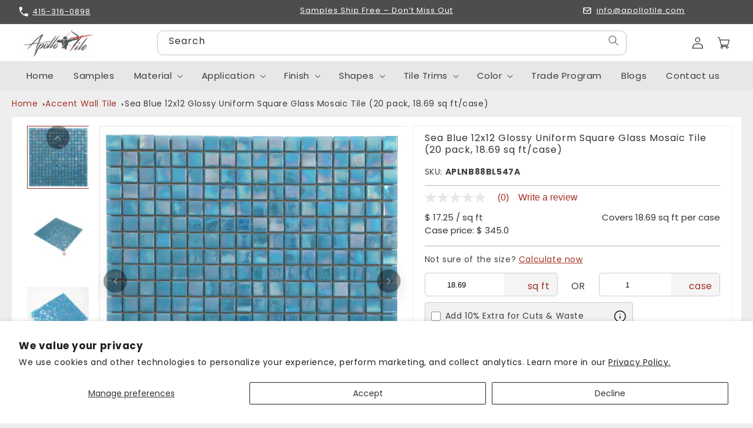

--- FILE ---
content_type: text/html; charset=utf-8
request_url: https://apollotile.com/products/20-pack-skosh-11-6-in-w-x-11-6-in-l-glossy-sea-blue-glass-mosaic-wall-and-floor-tile-18-69-sq-ft
body_size: 106186
content:
<!doctype html>
<html class="no-js" lang="en">
  <head>
        <meta charset="utf-8">
    <meta http-equiv="X-UA-Compatible" content="IE=edge">
    <meta name="viewport" content="width=device-width,initial-scale=1">
    <meta name="theme-color" content="">
    
      <link rel="canonical" href="https://apollotile.com/products/20-pack-skosh-11-6-in-w-x-11-6-in-l-glossy-sea-blue-glass-mosaic-wall-and-floor-tile-18-69-sq-ft">
    
    <link rel="preconnect" href="https://cdn.shopify.com" crossorigin>

    <script src="https://apps.bazaarvoice.com/deployments/apollo-tile/main_site/production/en_US/bv.js" defer></script>
    <!-- speed optimization -->
      
      <script type="text/javascript">const observerSpeed=new MutationObserver(e=>{e.forEach(({addedNodes:e})=>{e.forEach(e=>{1===e.nodeType&&"IFRAME"===e.tagName&&(e.src.includes("youtube.com")||e.src.includes("vimeo.com"))&&(e.setAttribute("loading","lazy")),1===e.nodeType&&"LINK"===e.tagName&&(e.href.includes("amped")||e.href.includes("typekit"))&&(e.setAttribute("data-href",e.href),e.removeAttribute("href")),1!==e.nodeType||"IMG"!==e.tagName||e.src.includes("data:image")||e.setAttribute("loading","lazy"),1===e.nodeType&&"SCRIPT"===e.tagName&&("analytics"==e.className&&(e.type="text/lazyload"),"boomerang"==e.className&&(e.type="text/lazyload"),e.innerHTML.includes("asyncLoad")&&(e.innerHTML=e.innerHTML.replace("if(window.attachEvent)","document.addEventListener('asyncLazyLoad',function(event){asyncLoad();});if(window.attachEvent)").replaceAll(", asyncLoad",", function(){}")),(e.innerHTML.includes("PreviewBarInjector")||e.innerHTML.includes("adminBarInjector"))&&(e.innerHTML=e.innerHTML.replace("DOMContentLoaded","asyncLazyLoad")),(e.src.includes("assets/shopify_pay/")||e.src.includes("otpo")||e.src.includes("tag/js")||e.src.includes("onsite")||e.src.includes("well")||e.src.includes("gtag")||e.src.includes("gtm")||e.src.includes("clarity")||e.src.includes("provesrc")||e.src.includes("facebook")||e.src.includes("pinimg")||e.src.includes("bing")||e.src.includes("bat")||e.src.includes("google-analytics"))&&(e.setAttribute("data-src",e.src),e.removeAttribute("src")),(e.innerText.includes("otpo")||e.innerText.includes("webPixelsManager")||e.innerText.includes("fera")||e.innerText.includes("boosterapps"))&&(e.type="text/lazyload"))})})});observerSpeed.observe(document.documentElement,{childList:!0,subtree:!0});   (()=>{var e=class extends HTMLElement{constructor(){super();this._shadowRoot=this.attachShadow({mode:"open"}),this._shadowRoot.innerHTML='<style>:host img { pointer-events: none; position: absolute; top: 0; left: 0; width: 99vw; height: 99vh; max-width: 99vw; max-height: 99vh;</style><img id="hell" alt=""/>'}connectedCallback(){this._fullImageEl=this._shadowRoot.querySelector("#hell"),this._fullImageEl.src="data:image/svg+xml,%3Csvg xmlns='http://www.w3.org/2000/svg' viewBox='0 0 8000 8000'%3E%3C/svg%3E"}};customElements.define("live-55",e);})();  document.head.insertAdjacentHTML('afterend', `<live-55></live-55>`);</script>
     
   <!-- bing ads conversion tag start-->  
    <script>(function(w,d,t,r,u){var f,n,i;w[u]=w[u]||[],f=function(){var o={ti:"343138819", tm:"shpfy_ui", enableAutoSpaTracking: true};o.q=w[u],w[u]=new UET(o),w[u].push("pageLoad")},n=d.createElement(t),n.dataset.src=r,n.async=1,n.onload=n.onreadystatechange=function(){var s=this.readyState;s&&s!=="loaded"&&s!=="complete"||(f(),n.onload=n.onreadystatechange=null)},i=d.getElementsByTagName(t)[0],i.parentNode.insertBefore(n,i)})(window,document,"script","//bat.bing.com/bat.js","uetq");</script>
    

   <!-- Added by AVADA Cookies Bar -->
   <script>
   window.AVADA_COOKIES_BAR = window.AVADA_COOKIES_BAR || {};
   window.AVADA_COOKIES_BAR.shopId = 'ScmwmI9kXfBFvONAOO1q';
   window.AVADA_COOKIES_BAR.status = true;
   AVADA_COOKIES_BAR ={"agreeBtnBorder":"#2C332F","specificRegions":{"pipeda":false,"appi":false,"lgpd":false,"gdpr":false,"ccpa":false},"denyTextColor":"#2C332F","desktopPosition":"bottom","privacyLinkColor":"#2C332F","customPrivacyLink":"","bgColor":"#FFFFFF","messageColor":"#2C332F","iconType":"default_icon","desktopFloatCardPosition":"bottom_left","denyButtonText":"Decline","theme":"basic","shopId":"ScmwmI9kXfBFvONAOO1q","showIcon":true,"textAvada":"rgba(29, 29, 29, 0.8)","urlIcon":"","customCss":"","displayAfter":"5","mobilePositions":"bottom","message":"This website uses cookies to make sure you get the best experience with us.","textColor":"#1D1D1D","optionPolicyLink":"select","agreeButtonText":"Got it!","displayType":"full_bar","themeName":"Basic","showPrivacyPolicy":true,"agreeBtnTextColor":"#FFFFFF","iconColor":"#2C332F","showOnCountry":"all","privacyLink":"/policies/privacy-policy","advancedSetting":false,"removeBranding":true,"agreeBtnBgColor":"#000000","id":"JsPLjcgpYMtFlDcLhcoH","textFont":"Poppins","fontStore":[{"label":"Open Sans","value":"Open+Sans"},{"label":"JudgemeStar","value":"JudgemeStar"}],"privacyLinkText":"Learn more","status":true}
 </script>
   <!-- /Added by AVADA Cookies Bar -->
<meta name="facebook-domain-verification" content="9pl7hi3sr7divm1hor5khrlbrkmi6q" /><!-- Google Tag Manager -->
<script>(function(w,d,s,l,i){w[l]=w[l]||[];w[l].push({'gtm.start':
new Date().getTime(),event:'gtm.js'});var f=d.getElementsByTagName(s)[0],
j=d.createElement(s),dl=l!='dataLayer'?'&l='+l:'';j.async=true;j.dataset.src=
'https://www.googletagmanager.com/gtm.js?id='+i+dl;f.parentNode.insertBefore(j,f);
})(window,document,'script','dataLayer','GTM-T4PTZJK');</script>
<!-- End Google Tag Manager -->


  <!--coversion tag start-->
    <!-- Google tag (gtag.js) --> <script data-src="https://www.googletagmanager.com/gtag/js?id=AW-11050476305"></script> <script> window.dataLayer = window.dataLayer || []; function gtag(){dataLayer.push(arguments);} gtag('js', new Date()); gtag('config', 'AW-11050476305'); </script>

    <!-- Event snippet for Purchase conversion page --> <script> gtag('event', 'conversion', { 'send_to': 'AW-11050476305/Q4oYCOjt0YkYEJHGo5Up', 'transaction_id': '' }); </script>
  <!--coversion tag end-->

<!-- Event snippet for Purchase APN-05 conversion page -->
<script>
  gtag('event', 'conversion', {
      'send_to': 'AW-11050476305/5_6TCPPtoosYEJHGo5Up',
      'transaction_id': ''
  });
</script>
    <!-- Ahref -->
    <meta name="ahrefs-site-verification" content="0c99216ef24c5b559a8bd8afc07d29ad78983866e3fc650549d10d2b986483d7">
    <script src="https://analytics.ahrefs.com/analytics.js" data-key="u4kHKTby1Zf2CKvC7+kh/g" async></script>



    <script>
      
        
        
        
        
      
    </script><link rel="icon" type="image/png" href="//apollotile.com/cdn/shop/files/ApolloTile_Logo_1_1.jpg?crop=center&height=32&v=1672320209&width=32"><link rel="preconnect" href="https://fonts.shopifycdn.com" crossorigin><title>
      12x12 Sea Blue Glossy Glass Mosaic Tile | Sea Blue Glass Tile | Sea Blue Mosaic Tile | Sea Blue Pool Tile
 &ndash; Apollo Tile</title>

      
   <meta name="description" content="Create a stunning look in any room with the 12x12 sea blue glossy glass mosaic tile from Apollo Tile. This versatile tile is perfect for creating nautical vibes in bathrooms, kitchens or outdoors around your pool. Contact us at +1 415 316 0898 or info@apollo-tile.com to get started!">
    

    

<meta property="og:site_name" content="Apollo Tile">
<meta property="og:url" content="https://apollotile.com/products/20-pack-skosh-11-6-in-w-x-11-6-in-l-glossy-sea-blue-glass-mosaic-wall-and-floor-tile-18-69-sq-ft">
<meta property="og:title" content="12x12 Sea Blue Glossy Glass Mosaic Tile | Sea Blue Glass Tile | Sea Blue Mosaic Tile | Sea Blue Pool Tile">
<meta property="og:type" content="product">
<meta property="og:description" content="Create a stunning look in any room with the 12x12 sea blue glossy glass mosaic tile from Apollo Tile. This versatile tile is perfect for creating nautical vibes in bathrooms, kitchens or outdoors around your pool. Contact us at +1 415 316 0898 or info@apollo-tile.com to get started!"><meta property="og:image" content="http://apollotile.com/cdn/shop/files/NB-BL547-3.jpg?v=1743423443">
  <meta property="og:image:secure_url" content="https://apollotile.com/cdn/shop/files/NB-BL547-3.jpg?v=1743423443">
  <meta property="og:image:width" content="3416">
  <meta property="og:image:height" content="3416"><meta property="og:price:amount" content="345.00">
  <meta property="og:price:currency" content="USD"><meta name="twitter:site" content="@https://www.x.com/TileApollo15074"><meta name="twitter:card" content="summary_large_image">
<meta name="twitter:title" content="12x12 Sea Blue Glossy Glass Mosaic Tile | Sea Blue Glass Tile | Sea Blue Mosaic Tile | Sea Blue Pool Tile">
<meta name="twitter:description" content="Create a stunning look in any room with the 12x12 sea blue glossy glass mosaic tile from Apollo Tile. This versatile tile is perfect for creating nautical vibes in bathrooms, kitchens or outdoors around your pool. Contact us at +1 415 316 0898 or info@apollo-tile.com to get started!">


    <script src="//apollotile.com/cdn/shop/t/74/assets/global.js?v=80498009210464371061741874953" defer="defer"></script>
    <script src="//apollotile.com/cdn/shop/t/74/assets/myscript.js?v=56261950204016069931752052646" defer="defer"></script>
    
    
    <script>window.performance && window.performance.mark && window.performance.mark('shopify.content_for_header.start');</script><meta name="google-site-verification" content="ht28q_bO1yL_u_eh5SF9pvcOhyyeilEAGx8BkhH2_7A">
<meta name="facebook-domain-verification" content="tqftotjz0d6ucla8ca04arv2nkvvmj">
<meta id="shopify-digital-wallet" name="shopify-digital-wallet" content="/45689143460/digital_wallets/dialog">
<meta name="shopify-checkout-api-token" content="be15436ac42ce55991989fdbe4490129">
<meta id="in-context-paypal-metadata" data-shop-id="45689143460" data-venmo-supported="false" data-environment="production" data-locale="en_US" data-paypal-v4="true" data-currency="USD">
<link rel="alternate" type="application/json+oembed" href="https://apollotile.com/products/20-pack-skosh-11-6-in-w-x-11-6-in-l-glossy-sea-blue-glass-mosaic-wall-and-floor-tile-18-69-sq-ft.oembed">
<script async="async" src="/checkouts/internal/preloads.js?locale=en-US"></script>
<link rel="preconnect" href="https://shop.app" crossorigin="anonymous">
<script async="async" src="https://shop.app/checkouts/internal/preloads.js?locale=en-US&shop_id=45689143460" crossorigin="anonymous"></script>
<script id="apple-pay-shop-capabilities" type="application/json">{"shopId":45689143460,"countryCode":"US","currencyCode":"USD","merchantCapabilities":["supports3DS"],"merchantId":"gid:\/\/shopify\/Shop\/45689143460","merchantName":"Apollo Tile","requiredBillingContactFields":["postalAddress","email","phone"],"requiredShippingContactFields":["postalAddress","email","phone"],"shippingType":"shipping","supportedNetworks":["visa","masterCard","amex","discover","elo","jcb"],"total":{"type":"pending","label":"Apollo Tile","amount":"1.00"},"shopifyPaymentsEnabled":true,"supportsSubscriptions":true}</script>
<script id="shopify-features" type="application/json">{"accessToken":"be15436ac42ce55991989fdbe4490129","betas":["rich-media-storefront-analytics"],"domain":"apollotile.com","predictiveSearch":true,"shopId":45689143460,"locale":"en"}</script>
<script>var Shopify = Shopify || {};
Shopify.shop = "apollo-tile-com.myshopify.com";
Shopify.locale = "en";
Shopify.currency = {"active":"USD","rate":"1.0"};
Shopify.country = "US";
Shopify.theme = {"name":"apollo-tile\/main","id":175441674404,"schema_name":"Dawn","schema_version":"7.0.1","theme_store_id":null,"role":"main"};
Shopify.theme.handle = "null";
Shopify.theme.style = {"id":null,"handle":null};
Shopify.cdnHost = "apollotile.com/cdn";
Shopify.routes = Shopify.routes || {};
Shopify.routes.root = "/";</script>
<script type="module">!function(o){(o.Shopify=o.Shopify||{}).modules=!0}(window);</script>
<script>!function(o){function n(){var o=[];function n(){o.push(Array.prototype.slice.apply(arguments))}return n.q=o,n}var t=o.Shopify=o.Shopify||{};t.loadFeatures=n(),t.autoloadFeatures=n()}(window);</script>
<script>
  window.ShopifyPay = window.ShopifyPay || {};
  window.ShopifyPay.apiHost = "shop.app\/pay";
  window.ShopifyPay.redirectState = null;
</script>
<script id="shop-js-analytics" type="application/json">{"pageType":"product"}</script>
<script defer="defer" async type="module" src="//apollotile.com/cdn/shopifycloud/shop-js/modules/v2/client.init-shop-cart-sync_BT-GjEfc.en.esm.js"></script>
<script defer="defer" async type="module" src="//apollotile.com/cdn/shopifycloud/shop-js/modules/v2/chunk.common_D58fp_Oc.esm.js"></script>
<script defer="defer" async type="module" src="//apollotile.com/cdn/shopifycloud/shop-js/modules/v2/chunk.modal_xMitdFEc.esm.js"></script>
<script type="module">
  await import("//apollotile.com/cdn/shopifycloud/shop-js/modules/v2/client.init-shop-cart-sync_BT-GjEfc.en.esm.js");
await import("//apollotile.com/cdn/shopifycloud/shop-js/modules/v2/chunk.common_D58fp_Oc.esm.js");
await import("//apollotile.com/cdn/shopifycloud/shop-js/modules/v2/chunk.modal_xMitdFEc.esm.js");

  window.Shopify.SignInWithShop?.initShopCartSync?.({"fedCMEnabled":true,"windoidEnabled":true});

</script>
<script defer="defer" async type="module" src="//apollotile.com/cdn/shopifycloud/shop-js/modules/v2/client.payment-terms_Ci9AEqFq.en.esm.js"></script>
<script defer="defer" async type="module" src="//apollotile.com/cdn/shopifycloud/shop-js/modules/v2/chunk.common_D58fp_Oc.esm.js"></script>
<script defer="defer" async type="module" src="//apollotile.com/cdn/shopifycloud/shop-js/modules/v2/chunk.modal_xMitdFEc.esm.js"></script>
<script type="module">
  await import("//apollotile.com/cdn/shopifycloud/shop-js/modules/v2/client.payment-terms_Ci9AEqFq.en.esm.js");
await import("//apollotile.com/cdn/shopifycloud/shop-js/modules/v2/chunk.common_D58fp_Oc.esm.js");
await import("//apollotile.com/cdn/shopifycloud/shop-js/modules/v2/chunk.modal_xMitdFEc.esm.js");

  
</script>
<script>
  window.Shopify = window.Shopify || {};
  if (!window.Shopify.featureAssets) window.Shopify.featureAssets = {};
  window.Shopify.featureAssets['shop-js'] = {"shop-cart-sync":["modules/v2/client.shop-cart-sync_DZOKe7Ll.en.esm.js","modules/v2/chunk.common_D58fp_Oc.esm.js","modules/v2/chunk.modal_xMitdFEc.esm.js"],"init-fed-cm":["modules/v2/client.init-fed-cm_B6oLuCjv.en.esm.js","modules/v2/chunk.common_D58fp_Oc.esm.js","modules/v2/chunk.modal_xMitdFEc.esm.js"],"shop-cash-offers":["modules/v2/client.shop-cash-offers_D2sdYoxE.en.esm.js","modules/v2/chunk.common_D58fp_Oc.esm.js","modules/v2/chunk.modal_xMitdFEc.esm.js"],"shop-login-button":["modules/v2/client.shop-login-button_QeVjl5Y3.en.esm.js","modules/v2/chunk.common_D58fp_Oc.esm.js","modules/v2/chunk.modal_xMitdFEc.esm.js"],"pay-button":["modules/v2/client.pay-button_DXTOsIq6.en.esm.js","modules/v2/chunk.common_D58fp_Oc.esm.js","modules/v2/chunk.modal_xMitdFEc.esm.js"],"shop-button":["modules/v2/client.shop-button_DQZHx9pm.en.esm.js","modules/v2/chunk.common_D58fp_Oc.esm.js","modules/v2/chunk.modal_xMitdFEc.esm.js"],"avatar":["modules/v2/client.avatar_BTnouDA3.en.esm.js"],"init-windoid":["modules/v2/client.init-windoid_CR1B-cfM.en.esm.js","modules/v2/chunk.common_D58fp_Oc.esm.js","modules/v2/chunk.modal_xMitdFEc.esm.js"],"init-shop-for-new-customer-accounts":["modules/v2/client.init-shop-for-new-customer-accounts_C_vY_xzh.en.esm.js","modules/v2/client.shop-login-button_QeVjl5Y3.en.esm.js","modules/v2/chunk.common_D58fp_Oc.esm.js","modules/v2/chunk.modal_xMitdFEc.esm.js"],"init-shop-email-lookup-coordinator":["modules/v2/client.init-shop-email-lookup-coordinator_BI7n9ZSv.en.esm.js","modules/v2/chunk.common_D58fp_Oc.esm.js","modules/v2/chunk.modal_xMitdFEc.esm.js"],"init-shop-cart-sync":["modules/v2/client.init-shop-cart-sync_BT-GjEfc.en.esm.js","modules/v2/chunk.common_D58fp_Oc.esm.js","modules/v2/chunk.modal_xMitdFEc.esm.js"],"shop-toast-manager":["modules/v2/client.shop-toast-manager_DiYdP3xc.en.esm.js","modules/v2/chunk.common_D58fp_Oc.esm.js","modules/v2/chunk.modal_xMitdFEc.esm.js"],"init-customer-accounts":["modules/v2/client.init-customer-accounts_D9ZNqS-Q.en.esm.js","modules/v2/client.shop-login-button_QeVjl5Y3.en.esm.js","modules/v2/chunk.common_D58fp_Oc.esm.js","modules/v2/chunk.modal_xMitdFEc.esm.js"],"init-customer-accounts-sign-up":["modules/v2/client.init-customer-accounts-sign-up_iGw4briv.en.esm.js","modules/v2/client.shop-login-button_QeVjl5Y3.en.esm.js","modules/v2/chunk.common_D58fp_Oc.esm.js","modules/v2/chunk.modal_xMitdFEc.esm.js"],"shop-follow-button":["modules/v2/client.shop-follow-button_CqMgW2wH.en.esm.js","modules/v2/chunk.common_D58fp_Oc.esm.js","modules/v2/chunk.modal_xMitdFEc.esm.js"],"checkout-modal":["modules/v2/client.checkout-modal_xHeaAweL.en.esm.js","modules/v2/chunk.common_D58fp_Oc.esm.js","modules/v2/chunk.modal_xMitdFEc.esm.js"],"shop-login":["modules/v2/client.shop-login_D91U-Q7h.en.esm.js","modules/v2/chunk.common_D58fp_Oc.esm.js","modules/v2/chunk.modal_xMitdFEc.esm.js"],"lead-capture":["modules/v2/client.lead-capture_BJmE1dJe.en.esm.js","modules/v2/chunk.common_D58fp_Oc.esm.js","modules/v2/chunk.modal_xMitdFEc.esm.js"],"payment-terms":["modules/v2/client.payment-terms_Ci9AEqFq.en.esm.js","modules/v2/chunk.common_D58fp_Oc.esm.js","modules/v2/chunk.modal_xMitdFEc.esm.js"]};
</script>
<script>(function() {
  var isLoaded = false;
  function asyncLoad() {
    if (isLoaded) return;
    isLoaded = true;
    var urls = ["https:\/\/meggnotec.ams3.digitaloceanspaces.com\/sfy\/assets\/EIfjqijklvxrBGf\/js\/widget.js?shop=apollo-tile-com.myshopify.com","\/\/cdn.shopify.com\/proxy\/87c79886ee746c69bbbe22a72402566730c551126e90126d96588d2a3bc691a6\/aiodstag.cirkleinc.com\/?shop=apollo-tile-com.myshopify.com\u0026sp-cache-control=cHVibGljLCBtYXgtYWdlPTkwMA"];
    for (var i = 0; i < urls.length; i++) {
      var s = document.createElement('script');
      s.type = 'text/javascript';
      s.async = true;
      s.src = urls[i];
      var x = document.getElementsByTagName('script')[0];
      x.parentNode.insertBefore(s, x);
    }
  };
  if(window.attachEvent) {
    window.attachEvent('onload', asyncLoad);
  } else {
    window.addEventListener('load', asyncLoad, false);
  }
})();</script>
<script id="__st">var __st={"a":45689143460,"offset":-28800,"reqid":"adb23d44-4f9b-4aaa-b1a1-dae486372325-1769430372","pageurl":"apollotile.com\/products\/20-pack-skosh-11-6-in-w-x-11-6-in-l-glossy-sea-blue-glass-mosaic-wall-and-floor-tile-18-69-sq-ft","u":"3348c24851d3","p":"product","rtyp":"product","rid":8290385658020};</script>
<script>window.ShopifyPaypalV4VisibilityTracking = true;</script>
<script id="captcha-bootstrap">!function(){'use strict';const t='contact',e='account',n='new_comment',o=[[t,t],['blogs',n],['comments',n],[t,'customer']],c=[[e,'customer_login'],[e,'guest_login'],[e,'recover_customer_password'],[e,'create_customer']],r=t=>t.map((([t,e])=>`form[action*='/${t}']:not([data-nocaptcha='true']) input[name='form_type'][value='${e}']`)).join(','),a=t=>()=>t?[...document.querySelectorAll(t)].map((t=>t.form)):[];function s(){const t=[...o],e=r(t);return a(e)}const i='password',u='form_key',d=['recaptcha-v3-token','g-recaptcha-response','h-captcha-response',i],f=()=>{try{return window.sessionStorage}catch{return}},m='__shopify_v',_=t=>t.elements[u];function p(t,e,n=!1){try{const o=window.sessionStorage,c=JSON.parse(o.getItem(e)),{data:r}=function(t){const{data:e,action:n}=t;return t[m]||n?{data:e,action:n}:{data:t,action:n}}(c);for(const[e,n]of Object.entries(r))t.elements[e]&&(t.elements[e].value=n);n&&o.removeItem(e)}catch(o){console.error('form repopulation failed',{error:o})}}const l='form_type',E='cptcha';function T(t){t.dataset[E]=!0}const w=window,h=w.document,L='Shopify',v='ce_forms',y='captcha';let A=!1;((t,e)=>{const n=(g='f06e6c50-85a8-45c8-87d0-21a2b65856fe',I='https://cdn.shopify.com/shopifycloud/storefront-forms-hcaptcha/ce_storefront_forms_captcha_hcaptcha.v1.5.2.iife.js',D={infoText:'Protected by hCaptcha',privacyText:'Privacy',termsText:'Terms'},(t,e,n)=>{const o=w[L][v],c=o.bindForm;if(c)return c(t,g,e,D).then(n);var r;o.q.push([[t,g,e,D],n]),r=I,A||(h.body.append(Object.assign(h.createElement('script'),{id:'captcha-provider',async:!0,src:r})),A=!0)});var g,I,D;w[L]=w[L]||{},w[L][v]=w[L][v]||{},w[L][v].q=[],w[L][y]=w[L][y]||{},w[L][y].protect=function(t,e){n(t,void 0,e),T(t)},Object.freeze(w[L][y]),function(t,e,n,w,h,L){const[v,y,A,g]=function(t,e,n){const i=e?o:[],u=t?c:[],d=[...i,...u],f=r(d),m=r(i),_=r(d.filter((([t,e])=>n.includes(e))));return[a(f),a(m),a(_),s()]}(w,h,L),I=t=>{const e=t.target;return e instanceof HTMLFormElement?e:e&&e.form},D=t=>v().includes(t);t.addEventListener('submit',(t=>{const e=I(t);if(!e)return;const n=D(e)&&!e.dataset.hcaptchaBound&&!e.dataset.recaptchaBound,o=_(e),c=g().includes(e)&&(!o||!o.value);(n||c)&&t.preventDefault(),c&&!n&&(function(t){try{if(!f())return;!function(t){const e=f();if(!e)return;const n=_(t);if(!n)return;const o=n.value;o&&e.removeItem(o)}(t);const e=Array.from(Array(32),(()=>Math.random().toString(36)[2])).join('');!function(t,e){_(t)||t.append(Object.assign(document.createElement('input'),{type:'hidden',name:u})),t.elements[u].value=e}(t,e),function(t,e){const n=f();if(!n)return;const o=[...t.querySelectorAll(`input[type='${i}']`)].map((({name:t})=>t)),c=[...d,...o],r={};for(const[a,s]of new FormData(t).entries())c.includes(a)||(r[a]=s);n.setItem(e,JSON.stringify({[m]:1,action:t.action,data:r}))}(t,e)}catch(e){console.error('failed to persist form',e)}}(e),e.submit())}));const S=(t,e)=>{t&&!t.dataset[E]&&(n(t,e.some((e=>e===t))),T(t))};for(const o of['focusin','change'])t.addEventListener(o,(t=>{const e=I(t);D(e)&&S(e,y())}));const B=e.get('form_key'),M=e.get(l),P=B&&M;t.addEventListener('DOMContentLoaded',(()=>{const t=y();if(P)for(const e of t)e.elements[l].value===M&&p(e,B);[...new Set([...A(),...v().filter((t=>'true'===t.dataset.shopifyCaptcha))])].forEach((e=>S(e,t)))}))}(h,new URLSearchParams(w.location.search),n,t,e,['guest_login'])})(!0,!0)}();</script>
<script integrity="sha256-4kQ18oKyAcykRKYeNunJcIwy7WH5gtpwJnB7kiuLZ1E=" data-source-attribution="shopify.loadfeatures" defer="defer" src="//apollotile.com/cdn/shopifycloud/storefront/assets/storefront/load_feature-a0a9edcb.js" crossorigin="anonymous"></script>
<script crossorigin="anonymous" defer="defer" src="//apollotile.com/cdn/shopifycloud/storefront/assets/shopify_pay/storefront-65b4c6d7.js?v=20250812"></script>
<script data-source-attribution="shopify.dynamic_checkout.dynamic.init">var Shopify=Shopify||{};Shopify.PaymentButton=Shopify.PaymentButton||{isStorefrontPortableWallets:!0,init:function(){window.Shopify.PaymentButton.init=function(){};var t=document.createElement("script");t.src="https://apollotile.com/cdn/shopifycloud/portable-wallets/latest/portable-wallets.en.js",t.type="module",document.head.appendChild(t)}};
</script>
<script data-source-attribution="shopify.dynamic_checkout.buyer_consent">
  function portableWalletsHideBuyerConsent(e){var t=document.getElementById("shopify-buyer-consent"),n=document.getElementById("shopify-subscription-policy-button");t&&n&&(t.classList.add("hidden"),t.setAttribute("aria-hidden","true"),n.removeEventListener("click",e))}function portableWalletsShowBuyerConsent(e){var t=document.getElementById("shopify-buyer-consent"),n=document.getElementById("shopify-subscription-policy-button");t&&n&&(t.classList.remove("hidden"),t.removeAttribute("aria-hidden"),n.addEventListener("click",e))}window.Shopify?.PaymentButton&&(window.Shopify.PaymentButton.hideBuyerConsent=portableWalletsHideBuyerConsent,window.Shopify.PaymentButton.showBuyerConsent=portableWalletsShowBuyerConsent);
</script>
<script data-source-attribution="shopify.dynamic_checkout.cart.bootstrap">document.addEventListener("DOMContentLoaded",(function(){function t(){return document.querySelector("shopify-accelerated-checkout-cart, shopify-accelerated-checkout")}if(t())Shopify.PaymentButton.init();else{new MutationObserver((function(e,n){t()&&(Shopify.PaymentButton.init(),n.disconnect())})).observe(document.body,{childList:!0,subtree:!0})}}));
</script>
<script id='scb4127' type='text/javascript' async='' src='https://apollotile.com/cdn/shopifycloud/privacy-banner/storefront-banner.js'></script><link id="shopify-accelerated-checkout-styles" rel="stylesheet" media="screen" href="https://apollotile.com/cdn/shopifycloud/portable-wallets/latest/accelerated-checkout-backwards-compat.css" crossorigin="anonymous">
<style id="shopify-accelerated-checkout-cart">
        #shopify-buyer-consent {
  margin-top: 1em;
  display: inline-block;
  width: 100%;
}

#shopify-buyer-consent.hidden {
  display: none;
}

#shopify-subscription-policy-button {
  background: none;
  border: none;
  padding: 0;
  text-decoration: underline;
  font-size: inherit;
  cursor: pointer;
}

#shopify-subscription-policy-button::before {
  box-shadow: none;
}

      </style>
<script id="sections-script" data-sections="header,footer" defer="defer" src="//apollotile.com/cdn/shop/t/74/compiled_assets/scripts.js?v=33527"></script>
<script>window.performance && window.performance.mark && window.performance.mark('shopify.content_for_header.end');</script>


    <style data-shopify>
      @font-face {
  font-family: Poppins;
  font-weight: 400;
  font-style: normal;
  font-display: swap;
  src: url("//apollotile.com/cdn/fonts/poppins/poppins_n4.0ba78fa5af9b0e1a374041b3ceaadf0a43b41362.woff2") format("woff2"),
       url("//apollotile.com/cdn/fonts/poppins/poppins_n4.214741a72ff2596839fc9760ee7a770386cf16ca.woff") format("woff");
}

      @font-face {
  font-family: Poppins;
  font-weight: 700;
  font-style: normal;
  font-display: swap;
  src: url("//apollotile.com/cdn/fonts/poppins/poppins_n7.56758dcf284489feb014a026f3727f2f20a54626.woff2") format("woff2"),
       url("//apollotile.com/cdn/fonts/poppins/poppins_n7.f34f55d9b3d3205d2cd6f64955ff4b36f0cfd8da.woff") format("woff");
}

      @font-face {
  font-family: Poppins;
  font-weight: 400;
  font-style: italic;
  font-display: swap;
  src: url("//apollotile.com/cdn/fonts/poppins/poppins_i4.846ad1e22474f856bd6b81ba4585a60799a9f5d2.woff2") format("woff2"),
       url("//apollotile.com/cdn/fonts/poppins/poppins_i4.56b43284e8b52fc64c1fd271f289a39e8477e9ec.woff") format("woff");
}

      @font-face {
  font-family: Poppins;
  font-weight: 700;
  font-style: italic;
  font-display: swap;
  src: url("//apollotile.com/cdn/fonts/poppins/poppins_i7.42fd71da11e9d101e1e6c7932199f925f9eea42d.woff2") format("woff2"),
       url("//apollotile.com/cdn/fonts/poppins/poppins_i7.ec8499dbd7616004e21155106d13837fff4cf556.woff") format("woff");
}

      @font-face {
  font-family: Poppins;
  font-weight: 400;
  font-style: normal;
  font-display: swap;
  src: url("//apollotile.com/cdn/fonts/poppins/poppins_n4.0ba78fa5af9b0e1a374041b3ceaadf0a43b41362.woff2") format("woff2"),
       url("//apollotile.com/cdn/fonts/poppins/poppins_n4.214741a72ff2596839fc9760ee7a770386cf16ca.woff") format("woff");
}


      :root {
        --font-body-family: Poppins, sans-serif;
        --font-body-style: normal;
        --font-body-weight: 400;
        --font-body-weight-bold: 700;

        --font-heading-family: Poppins, sans-serif;
        --font-heading-style: normal;
        --font-heading-weight: 400;

        --font-body-scale: 1.0;
        --font-heading-scale: 1.0;

        --color-base-text: 0, 0, 0;
        --color-shadow: 0, 0, 0;
        --color-base-background-1: 255, 255, 255;
        --color-base-background-2: 243, 243, 243;
        --color-base-solid-button-labels: 255, 255, 255;
        --color-base-outline-button-labels: 104, 99, 99;
        --color-base-accent-1: 162, 49, 35;
        --color-base-accent-2: 77, 77, 77;
        --payment-terms-background-color: #ffffff;

        /* TODO: Add figma color in future */
        --color-button-outline: #8D2E14;

        --gradient-base-background-1: #ffffff;
        --gradient-base-background-2: #f3f3f3;
        --gradient-base-accent-1: #a23123;
        --gradient-base-accent-2: #4d4d4d;

        --media-padding: px;
        --media-border-opacity: 0.05;
        --media-border-width: 1px;
        --media-radius: 0px;
        --media-shadow-opacity: 0.0;
        --media-shadow-horizontal-offset: 0px;
        --media-shadow-vertical-offset: 4px;
        --media-shadow-blur-radius: 5px;
        --media-shadow-visible: 0;

        --page-width: 160rem;
        --page-width-margin: 0rem;

        --product-card-image-padding: 0.0rem;
        --product-card-corner-radius: 0.0rem;
        --product-card-text-alignment: left;
        --product-card-border-width: 0.0rem;
        --product-card-border-opacity: 0.1;
        --product-card-shadow-opacity: 0.0;
        --product-card-shadow-visible: 0;
        --product-card-shadow-horizontal-offset: 4.0rem;
        --product-card-shadow-vertical-offset: 0.4rem;
        --product-card-shadow-blur-radius: 0.5rem;

        --collection-card-image-padding: 0.0rem;
        --collection-card-corner-radius: 0.0rem;
        --collection-card-text-alignment: left;
        --collection-card-border-width: 0.0rem;
        --collection-card-border-opacity: 0.1;
        --collection-card-shadow-opacity: 0.0;
        --collection-card-shadow-visible: 0;
        --collection-card-shadow-horizontal-offset: 0.0rem;
        --collection-card-shadow-vertical-offset: 0.4rem;
        --collection-card-shadow-blur-radius: 0.5rem;

        --blog-card-image-padding: 0.0rem;
        --blog-card-corner-radius: 0.0rem;
        --blog-card-text-alignment: left;
        --blog-card-border-width: 0.0rem;
        --blog-card-border-opacity: 0.1;
        --blog-card-shadow-opacity: 0.0;
        --blog-card-shadow-visible: 0;
        --blog-card-shadow-horizontal-offset: 0.0rem;
        --blog-card-shadow-vertical-offset: 0.4rem;
        --blog-card-shadow-blur-radius: 0.5rem;

        --badge-corner-radius: 0.0rem;

        --popup-border-width: 1px;
        --popup-border-opacity: 0.1;
        --popup-corner-radius: 0px;
        --popup-shadow-opacity: 0.0;
        --popup-shadow-horizontal-offset: 0px;
        --popup-shadow-vertical-offset: 4px;
        --popup-shadow-blur-radius: 5px;

        --drawer-border-width: 1px;
        --drawer-border-opacity: 0.1;
        --drawer-shadow-opacity: 0.0;
        --drawer-shadow-horizontal-offset: 0px;
        --drawer-shadow-vertical-offset: 4px;
        --drawer-shadow-blur-radius: 5px;

        --spacing-sections-desktop: 0px;
        --spacing-sections-mobile: 0px;

        --grid-desktop-vertical-spacing: 16px;
        --grid-desktop-horizontal-spacing: 8px;
        --grid-mobile-vertical-spacing: 8px;
        --grid-mobile-horizontal-spacing: 4px;

        --text-boxes-border-opacity: 0.1;
        --text-boxes-border-width: 0px;
        --text-boxes-radius: 0px;
        --text-boxes-shadow-opacity: 0.0;
        --text-boxes-shadow-visible: 0;
        --text-boxes-shadow-horizontal-offset: 0px;
        --text-boxes-shadow-vertical-offset: 4px;
        --text-boxes-shadow-blur-radius: 5px;

        --buttons-radius: 8px;
        --buttons-radius-outset: 9px;
        --buttons-border-width: 1px;
        --buttons-border-opacity: 1.0;
        --buttons-shadow-opacity: 0.0;
        --buttons-shadow-visible: 0;
        --buttons-shadow-horizontal-offset: 0px;
        --buttons-shadow-vertical-offset: 4px;
        --buttons-shadow-blur-radius: 5px;
        --buttons-border-offset: 0.3px;

        --inputs-radius: 0px;
        --inputs-border-width: 1px;
        --inputs-border-opacity: 0.55;
        --inputs-shadow-opacity: 0.0;
        --inputs-shadow-horizontal-offset: 0px;
        --inputs-margin-offset: 0px;
        --inputs-shadow-vertical-offset: 4px;
        --inputs-shadow-blur-radius: 5px;
        --inputs-radius-outset: 0px;

        --variant-pills-radius: 40px;
        --variant-pills-border-width: 1px;
        --variant-pills-border-opacity: 0.55;
        --variant-pills-shadow-opacity: 0.0;
        --variant-pills-shadow-horizontal-offset: 0px;
        --variant-pills-shadow-vertical-offset: 4px;
        --variant-pills-shadow-blur-radius: 5px;
      }

      *,
      *::before,
      *::after {
        box-sizing: inherit;
      }

      html {
        box-sizing: border-box;
        font-size: calc(var(--font-body-scale) * 62.5%);
        height: 100%;
      }

      body {
        display: grid;
        grid-template-rows: auto auto 1fr auto;
        grid-template-columns: 100%;
        min-height: 100%;
        margin: 0;
        font-size: 1.5rem;
        letter-spacing: 0.06rem;
        line-height: calc(1 + 0.8 / var(--font-body-scale));
        font-family: var(--font-body-family);
        font-style: var(--font-body-style);
        font-weight: var(--font-body-weight);
      }

      predictive-search .spinner {
        width: 1.5rem;
        height: 1.5rem;
      }

      @media screen and (min-width: 750px) {
        body {
          font-size: 1.4rem;
        }
      }
    </style>
     <style>
:root{
  --h1-font-size:28px;
  --h1-font-size-mobile:20px;
  --h1-line-height: 2em;
}
</style>
    <link href="//apollotile.com/cdn/shop/t/74/assets/base.css?v=115198998654153263111768228255" rel="stylesheet" type="text/css" media="all" />
    <link href="//apollotile.com/cdn/shop/t/74/assets/mystyle.css?v=58136045743656155391768224703" rel="stylesheet" type="text/css" media="all" />
<link rel="preload" as="font" href="//apollotile.com/cdn/fonts/poppins/poppins_n4.0ba78fa5af9b0e1a374041b3ceaadf0a43b41362.woff2" type="font/woff2" crossorigin><link rel="preload" as="font" href="//apollotile.com/cdn/fonts/poppins/poppins_n4.0ba78fa5af9b0e1a374041b3ceaadf0a43b41362.woff2" type="font/woff2" crossorigin><link rel="stylesheet" href="//apollotile.com/cdn/shop/t/74/assets/component-predictive-search.css?v=83512081251802922551740992044" media="print" onload="this.media='all'"><script>document.documentElement.className = document.documentElement.className.replace('no-js', 'js');
    if (Shopify.designMode) {
      document.documentElement.classList.add('shopify-design-mode');
    }
    </script>

    
<!--Microsoft Clarity code start-->
    <script type="text/javascript">
    (function(c,l,a,r,i,t,y){
        c[a]=c[a]||function(){(c[a].q=c[a].q||[]).push(arguments)};
        t=l.createElement(r);t.async=1;t.dataset.src="https://www.clarity.ms/tag/"+i;
        y=l.getElementsByTagName(r)[0];y.parentNode.insertBefore(t,y);
        })(window, document, "clarity", "script", "i2pza0qmiu");
     </script>
    <!--Microsoft Clarity code end-->

  

<script type="application/ld+json">
  {
    "@context": "https://schema.org",
    "@type": "BreadcrumbList",
    "itemListElement": [
      {
        "@type": "ListItem",
        "position": 1,
        "item": {
          "@id": "https://apollotile.com",
          "name": "Home"
        }
      }
          ,{
            "@type": "ListItem",
            "position": 2,
            "item": {
              "@id": "https://apollotile.com/products",
              "name": "Products"
            }
          }
          ,{
            "@type": "ListItem",
            "position": 3,
            "item": {
              "@id": "https://apollotile.com/products/20-pack-skosh-11-6-in-w-x-11-6-in-l-glossy-sea-blue-glass-mosaic-wall-and-floor-tile-18-69-sq-ft",
              "name": "20 pack skosh 11 6 in w x 11 6 in l glossy sea blue glass mosaic wall and floor tile 18 69 sq ft"
            }
          }]
  }
</script>
<script type="application/ld+json">
  {
    "@context": "https://schema.org",
    "@type": "Organization",
    "name": "Apollo Tile",
    
    "sameAs": [
      "https:\/\/www.instagram.com\/apollotile\/",
      "https:\/\/www.facebook.com\/apollotilestore",
      "https:\/\/www.pinterest.com\/apollotileusa\/",
      "https:\/\/www.x.com\/TileApollo15074",
      "",
      "",
      "",
      "https:\/\/www.youtube.com\/@ApolloTile",
      ""
    ],
    "url": "https:\/\/apollotile.com",
    // Local Business
    
    "subOrganization": {
      "@type": "LocalBusiness",
      "name": "Apollo Tile",
      "url": "https://www.apollotile.com",
      
      "email": "info@apollotile.com",
      "telephone": "+1-415-316-0898",
      "address": {
        "@type": "PostalAddress",
        "streetAddress": "2250 Zanker Rd, Suite D",
        "addressLocality": "San Jose",
        "addressRegion": "California",
        "postalCode": "95131",
        "addressCountry": "US"
      },  
      "aggregateRating": {
        "@type": "AggregateRating",
        "ratingValue": "4.5",
        "reviewCount": "650"
      }
    }
  }
</script>
<script type="application/ld+json">
  {
    "@context": "https://schema.org",
    "@type": "WebSite",
    "name": "Apollo Tile",
    "mainEntityOfPage": {
      "@type": "WebPage",
      "url": "https:\/\/apollotile.com\/products\/20-pack-skosh-11-6-in-w-x-11-6-in-l-glossy-sea-blue-glass-mosaic-wall-and-floor-tile-18-69-sq-ft"
    },
    "url": "https://apollotile.com/"
  }
</script>






  <script type="application/ld+json">
  {
    "@context": "https://schema.org/",
    "@type": "Product",
    "name": "Sea Blue 12x12 Glossy Uniform Square Glass Mosaic Tile (20 pack, 18.69 sq ft\/case)",
    "@id": "https:\/\/apollotile.com\/products\/20-pack-skosh-11-6-in-w-x-11-6-in-l-glossy-sea-blue-glass-mosaic-wall-and-floor-tile-18-69-sq-ft",
    "url": "https:\/\/apollotile.com\/products\/20-pack-skosh-11-6-in-w-x-11-6-in-l-glossy-sea-blue-glass-mosaic-wall-and-floor-tile-18-69-sq-ft",
    "image": [{
          "@type": "ImageObject",
          "url": "https:\/\/apollotile.com\/cdn\/shop\/files\/NB-BL547-3.jpg?v=1743423443\u0026width=1024",
          "width": 1024,
          "height": 1024
        },
{
          "@type": "ImageObject",
          "url": "https:\/\/apollotile.com\/cdn\/shop\/files\/NB-BL547.jpg?v=1743423443\u0026width=1024",
          "width": 1024,
          "height": 1024
        },
{
          "@type": "ImageObject",
          "url": "https:\/\/apollotile.com\/cdn\/shop\/files\/NB-BL547_Crop-01.jpg?v=1743423443\u0026width=1024",
          "width": 1024,
          "height": 1024
        },
{
          "@type": "ImageObject",
          "url": "https:\/\/apollotile.com\/cdn\/shop\/files\/NB-BL547_Crop-02.jpg?v=1743423443\u0026width=1024",
          "width": 1024,
          "height": 1024
        },
{
          "@type": "ImageObject",
          "url": "https:\/\/apollotile.com\/cdn\/shop\/files\/NB-BL547-1.jpg?v=1743423443\u0026width=1024",
          "width": 1024,
          "height": 1024
        },
{
          "@type": "ImageObject",
          "url": "https:\/\/apollotile.com\/cdn\/shop\/files\/NB-BL547-2.jpg?v=1743423443\u0026width=1024",
          "width": 1024,
          "height": 1024
        },
{
          "@type": "ImageObject",
          "url": "https:\/\/apollotile.com\/cdn\/shop\/files\/NB-BL547-4.jpg?v=1743423391\u0026width=1024",
          "width": 1024,
          "height": 1024
        },
{
          "@type": "ImageObject",
          "url": "https:\/\/apollotile.com\/cdn\/shop\/files\/NB-BL547-5.jpg?v=1743423392\u0026width=1024",
          "width": 1024,
          "height": 1024
        }
],
    "description": "Transform your home décor with a vibrant and colorful Skosh 11.6 x 11.6 Glossy Sea Blue Glass Mosaic Wall and Floor Tile. Sea blue tiles are versatile and stunning additions to a variety of design schemes. They add panache to your overall home décor with their charm and elegance. These mosaic tiles come in a square pattern and will grab your guest’s attention when installed on various surfaces, indoors and outdoors.\n Glass mosaic tiles have a glossy surface that is iridescent and reflects light around the room. They add brightness and vibrant color to any space, making it look luxurious and stunning. You can use these mosaic tiles to create a dazzling statement wall for your living room or as a sparkling kitchen backsplash tile. They are ideal for bathroom flooring and shower walls, elevating the room with a splash of vibrant sea blue color.\nSea blue mosaic tiles are perfectly suitable for outdoor tiling. They can be used as patio surrounds, garden pathways, and pool tiles. They are not limited to residential use; they can be added to commercial tiling projects such as spas, retail stores, restaurants, and hotels. They are impervious to moisture and stains, and easy to clean and maintain.",
    
      "sku": "APLNB88BL547A",
    
    "brand": {
      "@type": "Brand",
      "name": "Apollo Tile"
    },
    "offers": [{
        "@type": "Offer",
        "availability": "https://schema.org/InStock",
        "url": "https:\/\/apollotile.com\/products\/20-pack-skosh-11-6-in-w-x-11-6-in-l-glossy-sea-blue-glass-mosaic-wall-and-floor-tile-18-69-sq-ft?variant=44717493813412",
        "seller": {
          "@type": "Organization",
          "name": "Apollo Tile"
        },
        
          "price": 345.0,
          "priceCurrency": "USD",
          "priceValidUntil": "2026-12-31",
          "priceSpecification": [
            {
              "@type": "UnitPriceSpecification",
              "price": 327.75,
              "priceCurrency": "USD",
              "valueAddedTaxIncluded": false,
              "name": "Discount Price"
            },
            {
              "@type": "UnitPriceSpecification",
              "price": 345.0,
              "priceCurrency": "USD",
              "valueAddedTaxIncluded": false,
              "name": "Original Price"
            }
          ],
        
        
"gtin12": 840175582259,
        "itemCondition": "https://schema.org/NewCondition"
      }
]
  }
</script>
  











 
    
  <meta name="p:domain_verify" content="965135e4c089f6f786d27fd083f48856"/>

  <!-- <script>
      var ignore_csapp_cart_reload = true;
      </script> -->

<!-- Global site tag (gtag.js) - Google AdWords: 11050476305 -->

<script data-src="https://www.googletagmanager.com/gtag/js?id=AW-11050476305"></script>
<script>
   window.dataLayer = window.dataLayer || [];
   function gtag(){dataLayer.push(arguments);}
   gtag('js', new Date());

   gtag('config', 'AW-11050476305');
</script>





<!-- BEGIN app block: shopify://apps/blocky-fraud-blocker/blocks/app-embed/aa25b3bf-c2c5-4359-aa61-7836c225c5a9 -->
<script async src="https://app.blocky-app.com/get_script/?shop_url=apollo-tile-com.myshopify.com"></script>


<!-- END app block --><!-- BEGIN app block: shopify://apps/judge-me-reviews/blocks/judgeme_core/61ccd3b1-a9f2-4160-9fe9-4fec8413e5d8 --><!-- Start of Judge.me Core -->






<link rel="dns-prefetch" href="https://cdn2.judge.me/cdn/widget_frontend">
<link rel="dns-prefetch" href="https://cdn.judge.me">
<link rel="dns-prefetch" href="https://cdn1.judge.me">
<link rel="dns-prefetch" href="https://api.judge.me">

<script data-cfasync='false' class='jdgm-settings-script'>window.jdgmSettings={"pagination":5,"disable_web_reviews":false,"badge_no_review_text":"(0)","badge_n_reviews_text":"({{ n }})","hide_badge_preview_if_no_reviews":false,"badge_hide_text":false,"enforce_center_preview_badge":false,"widget_title":"Customer Reviews","widget_open_form_text":"Write a review","widget_close_form_text":"Cancel review","widget_refresh_page_text":"Refresh page","widget_summary_text":"Based on {{ number_of_reviews }} review/reviews","widget_no_review_text":"Be the first to write a review","widget_name_field_text":"Display name","widget_verified_name_field_text":"Verified Name (public)","widget_name_placeholder_text":"Enter your name","widget_required_field_error_text":"This field is required.","widget_email_field_text":"Email address","widget_verified_email_field_text":"Verified Email (private, can not be edited)","widget_email_placeholder_text":"Enter your email ","widget_email_field_error_text":"Please enter a valid email address.","widget_rating_field_text":"Rating","widget_review_title_field_text":"Review Title","widget_review_title_placeholder_text":"Give your review a title","widget_review_body_field_text":"Review content","widget_review_body_placeholder_text":"Start writing here...","widget_pictures_field_text":"Image (Optional)","widget_submit_review_text":"Submit Review","widget_submit_verified_review_text":"Submit Verified Review","widget_submit_success_msg_with_auto_publish":"Thank you! Please refresh the page in a few moments to see your review. You can remove or edit your review by logging into \u003ca href='https://judge.me/login' target='_blank' rel='nofollow noopener'\u003eJudge.me\u003c/a\u003e","widget_submit_success_msg_no_auto_publish":"Thank you! Your review will be published as soon as it is approved by the shop admin. You can remove or edit your review by logging into \u003ca href='https://judge.me/login' target='_blank' rel='nofollow noopener'\u003eJudge.me\u003c/a\u003e","widget_show_default_reviews_out_of_total_text":"Showing {{ n_reviews_shown }} out of {{ n_reviews }} reviews.","widget_show_all_link_text":"Show all","widget_show_less_link_text":"Show less","widget_author_said_text":"{{ reviewer_name }} said:","widget_days_text":"{{ n }} days ago","widget_weeks_text":"{{ n }} week/weeks ago","widget_months_text":"{{ n }} month/months ago","widget_years_text":"{{ n }} year/years ago","widget_yesterday_text":"Yesterday","widget_today_text":"Today","widget_replied_text":"\u003e\u003e {{ shop_name }} replied:","widget_read_more_text":"Read more","widget_reviewer_name_as_initial":"","widget_rating_filter_color":"","widget_rating_filter_see_all_text":"See all reviews","widget_sorting_most_recent_text":"Most Recent","widget_sorting_highest_rating_text":"Highest Rating","widget_sorting_lowest_rating_text":"Lowest Rating","widget_sorting_with_pictures_text":"Only Pictures","widget_sorting_most_helpful_text":"Most Helpful","widget_open_question_form_text":"Ask a question","widget_reviews_subtab_text":"Reviews","widget_questions_subtab_text":"Questions","widget_question_label_text":"Question","widget_answer_label_text":"Answer","widget_question_placeholder_text":"Write your question here","widget_submit_question_text":"Submit Question","widget_question_submit_success_text":"Thank you for your question! We will notify you once it gets answered.","verified_badge_text":"Verified","verified_badge_bg_color":"","verified_badge_text_color":"","verified_badge_placement":"left-of-reviewer-name","widget_review_max_height":"","widget_hide_border":false,"widget_social_share":false,"widget_thumb":false,"widget_review_location_show":false,"widget_location_format":"country_iso_code","all_reviews_include_out_of_store_products":true,"all_reviews_out_of_store_text":"(out of store)","all_reviews_pagination":100,"all_reviews_product_name_prefix_text":"about","enable_review_pictures":true,"enable_question_anwser":true,"widget_theme":"align","review_date_format":"mm/dd/yyyy","default_sort_method":"most-recent","widget_product_reviews_subtab_text":"Product Reviews","widget_shop_reviews_subtab_text":"Shop Reviews","widget_other_products_reviews_text":"Reviews for other products","widget_store_reviews_subtab_text":"Store reviews","widget_no_store_reviews_text":"This store hasn't received any reviews yet","widget_web_restriction_product_reviews_text":"This product hasn't received any reviews yet","widget_no_items_text":"No items found","widget_show_more_text":"Show more","widget_write_a_store_review_text":"Write a Store Review","widget_other_languages_heading":"Reviews in Other Languages","widget_translate_review_text":"Translate review to {{ language }}","widget_translating_review_text":"Translating...","widget_show_original_translation_text":"Show original ({{ language }})","widget_translate_review_failed_text":"Review couldn't be translated.","widget_translate_review_retry_text":"Retry","widget_translate_review_try_again_later_text":"Try again later","show_product_url_for_grouped_product":false,"widget_sorting_pictures_first_text":"Pictures First","show_pictures_on_all_rev_page_mobile":false,"show_pictures_on_all_rev_page_desktop":false,"floating_tab_hide_mobile_install_preference":false,"floating_tab_button_name":"★ Reviews","floating_tab_title":"Let customers speak for us","floating_tab_button_color":"","floating_tab_button_background_color":"","floating_tab_url":"","floating_tab_url_enabled":false,"floating_tab_tab_style":"text","all_reviews_text_badge_text":"Customers rate us {{ shop.metafields.judgeme.all_reviews_rating | round: 1 }}/5 based on {{ shop.metafields.judgeme.all_reviews_count }} reviews.","all_reviews_text_badge_text_branded_style":"{{ shop.metafields.judgeme.all_reviews_rating | round: 1 }} out of 5 stars based on {{ shop.metafields.judgeme.all_reviews_count }} reviews","is_all_reviews_text_badge_a_link":false,"show_stars_for_all_reviews_text_badge":false,"all_reviews_text_badge_url":"","all_reviews_text_style":"text","all_reviews_text_color_style":"judgeme_brand_color","all_reviews_text_color":"#108474","all_reviews_text_show_jm_brand":true,"featured_carousel_show_header":true,"featured_carousel_title":"Let customers speak for us","testimonials_carousel_title":"Customers are saying","videos_carousel_title":"Real customer stories","cards_carousel_title":"Customers are saying","featured_carousel_count_text":"from {{ n }} reviews","featured_carousel_add_link_to_all_reviews_page":false,"featured_carousel_url":"","featured_carousel_show_images":true,"featured_carousel_autoslide_interval":5,"featured_carousel_arrows_on_the_sides":false,"featured_carousel_height":250,"featured_carousel_width":80,"featured_carousel_image_size":0,"featured_carousel_image_height":250,"featured_carousel_arrow_color":"#eeeeee","verified_count_badge_style":"vintage","verified_count_badge_orientation":"horizontal","verified_count_badge_color_style":"judgeme_brand_color","verified_count_badge_color":"#108474","is_verified_count_badge_a_link":false,"verified_count_badge_url":"","verified_count_badge_show_jm_brand":true,"widget_rating_preset_default":5,"widget_first_sub_tab":"shop-reviews","widget_show_histogram":true,"widget_histogram_use_custom_color":false,"widget_pagination_use_custom_color":false,"widget_star_use_custom_color":false,"widget_verified_badge_use_custom_color":false,"widget_write_review_use_custom_color":false,"picture_reminder_submit_button":"Upload Pictures","enable_review_videos":false,"mute_video_by_default":false,"widget_sorting_videos_first_text":"Videos First","widget_review_pending_text":"Pending","featured_carousel_items_for_large_screen":3,"social_share_options_order":"Facebook,Twitter","remove_microdata_snippet":true,"disable_json_ld":true,"enable_json_ld_products":false,"preview_badge_show_question_text":true,"preview_badge_no_question_text":"Q\u0026A","preview_badge_n_question_text":"Q\u0026A ({{ number_of_questions }})","qa_badge_show_icon":true,"qa_badge_position":"same-row","remove_judgeme_branding":true,"widget_add_search_bar":false,"widget_search_bar_placeholder":"Search","widget_sorting_verified_only_text":"Verified only","featured_carousel_theme":"default","featured_carousel_show_rating":true,"featured_carousel_show_title":true,"featured_carousel_show_body":true,"featured_carousel_show_date":false,"featured_carousel_show_reviewer":true,"featured_carousel_show_product":false,"featured_carousel_header_background_color":"#108474","featured_carousel_header_text_color":"#ffffff","featured_carousel_name_product_separator":"reviewed","featured_carousel_full_star_background":"#108474","featured_carousel_empty_star_background":"#dadada","featured_carousel_vertical_theme_background":"#f9fafb","featured_carousel_verified_badge_enable":true,"featured_carousel_verified_badge_color":"#108474","featured_carousel_border_style":"round","featured_carousel_review_line_length_limit":3,"featured_carousel_more_reviews_button_text":"Read more reviews","featured_carousel_view_product_button_text":"View product","all_reviews_page_load_reviews_on":"scroll","all_reviews_page_load_more_text":"Load More Reviews","disable_fb_tab_reviews":false,"enable_ajax_cdn_cache":false,"widget_advanced_speed_features":5,"widget_public_name_text":"displayed publicly like","default_reviewer_name":"John Smith","default_reviewer_name_has_non_latin":true,"widget_reviewer_anonymous":"Anonymous","medals_widget_title":"Judge.me Review Medals","medals_widget_background_color":"#f9fafb","medals_widget_position":"footer_all_pages","medals_widget_border_color":"#f9fafb","medals_widget_verified_text_position":"left","medals_widget_use_monochromatic_version":false,"medals_widget_elements_color":"#108474","show_reviewer_avatar":true,"widget_invalid_yt_video_url_error_text":"Not a YouTube video URL","widget_max_length_field_error_text":"Please enter no more than {0} characters.","widget_show_country_flag":false,"widget_show_collected_via_shop_app":true,"widget_verified_by_shop_badge_style":"light","widget_verified_by_shop_text":"Verified by Shop","widget_show_photo_gallery":false,"widget_load_with_code_splitting":true,"widget_ugc_install_preference":false,"widget_ugc_title":"Made by us, Shared by you","widget_ugc_subtitle":"Tag us to see your picture featured in our page","widget_ugc_arrows_color":"#ffffff","widget_ugc_primary_button_text":"Buy Now","widget_ugc_primary_button_background_color":"#108474","widget_ugc_primary_button_text_color":"#ffffff","widget_ugc_primary_button_border_width":"0","widget_ugc_primary_button_border_style":"none","widget_ugc_primary_button_border_color":"#108474","widget_ugc_primary_button_border_radius":"25","widget_ugc_secondary_button_text":"Load More","widget_ugc_secondary_button_background_color":"#ffffff","widget_ugc_secondary_button_text_color":"#108474","widget_ugc_secondary_button_border_width":"2","widget_ugc_secondary_button_border_style":"solid","widget_ugc_secondary_button_border_color":"#108474","widget_ugc_secondary_button_border_radius":"25","widget_ugc_reviews_button_text":"View Reviews","widget_ugc_reviews_button_background_color":"#ffffff","widget_ugc_reviews_button_text_color":"#108474","widget_ugc_reviews_button_border_width":"2","widget_ugc_reviews_button_border_style":"solid","widget_ugc_reviews_button_border_color":"#108474","widget_ugc_reviews_button_border_radius":"25","widget_ugc_reviews_button_link_to":"judgeme-reviews-page","widget_ugc_show_post_date":true,"widget_ugc_max_width":"800","widget_rating_metafield_value_type":true,"widget_primary_color":"#a23123","widget_enable_secondary_color":false,"widget_secondary_color":"#000000","widget_summary_average_rating_text":"{{ average_rating }} out of 5","widget_media_grid_title":"Customer photos \u0026 videos","widget_media_grid_see_more_text":"See more","widget_round_style":false,"widget_show_product_medals":true,"widget_verified_by_judgeme_text":"Verified by Judge.me","widget_show_store_medals":true,"widget_verified_by_judgeme_text_in_store_medals":"Verified by Judge.me","widget_media_field_exceed_quantity_message":"Sorry, we can only accept {{ max_media }} for one review.","widget_media_field_exceed_limit_message":"{{ file_name }} is too large, please select a {{ media_type }} less than {{ size_limit }}MB.","widget_review_submitted_text":"Review Submitted!","widget_question_submitted_text":"Question Submitted!","widget_close_form_text_question":"Cancel","widget_write_your_answer_here_text":"Write your answer here","widget_enabled_branded_link":true,"widget_show_collected_by_judgeme":true,"widget_reviewer_name_color":"","widget_write_review_text_color":"","widget_write_review_bg_color":"","widget_collected_by_judgeme_text":"collected by Judge.me","widget_pagination_type":"standard","widget_load_more_text":"Load More","widget_load_more_color":"#108474","widget_full_review_text":"Full Review","widget_read_more_reviews_text":"Read More Reviews","widget_read_questions_text":"Read Questions","widget_questions_and_answers_text":"Questions \u0026 Answers","widget_verified_by_text":"Verified by","widget_verified_text":"Verified","widget_number_of_reviews_text":"{{ number_of_reviews }} reviews","widget_back_button_text":"Back","widget_next_button_text":"Next","widget_custom_forms_filter_button":"Filters","custom_forms_style":"vertical","widget_show_review_information":false,"how_reviews_are_collected":"How reviews are collected?","widget_show_review_keywords":false,"widget_gdpr_statement":"How we use your data: We'll only contact you about the review you left, and only if necessary. By submitting your review, you agree to Judge.me's \u003ca href='https://judge.me/terms' target='_blank' rel='nofollow noopener'\u003eterms\u003c/a\u003e, \u003ca href='https://judge.me/privacy' target='_blank' rel='nofollow noopener'\u003eprivacy\u003c/a\u003e and \u003ca href='https://judge.me/content-policy' target='_blank' rel='nofollow noopener'\u003econtent\u003c/a\u003e policies.","widget_multilingual_sorting_enabled":false,"widget_translate_review_content_enabled":false,"widget_translate_review_content_method":"manual","popup_widget_review_selection":"automatically_with_pictures","popup_widget_round_border_style":true,"popup_widget_show_title":true,"popup_widget_show_body":true,"popup_widget_show_reviewer":false,"popup_widget_show_product":true,"popup_widget_show_pictures":true,"popup_widget_use_review_picture":true,"popup_widget_show_on_home_page":true,"popup_widget_show_on_product_page":true,"popup_widget_show_on_collection_page":true,"popup_widget_show_on_cart_page":true,"popup_widget_position":"bottom_left","popup_widget_first_review_delay":5,"popup_widget_duration":5,"popup_widget_interval":5,"popup_widget_review_count":5,"popup_widget_hide_on_mobile":true,"review_snippet_widget_round_border_style":true,"review_snippet_widget_card_color":"#FFFFFF","review_snippet_widget_slider_arrows_background_color":"#FFFFFF","review_snippet_widget_slider_arrows_color":"#000000","review_snippet_widget_star_color":"#108474","show_product_variant":false,"all_reviews_product_variant_label_text":"Variant: ","widget_show_verified_branding":false,"widget_ai_summary_title":"Customers say","widget_ai_summary_disclaimer":"AI-powered review summary based on recent customer reviews","widget_show_ai_summary":false,"widget_show_ai_summary_bg":false,"widget_show_review_title_input":true,"redirect_reviewers_invited_via_email":"review_widget","request_store_review_after_product_review":false,"request_review_other_products_in_order":false,"review_form_color_scheme":"default","review_form_corner_style":"square","review_form_star_color":{},"review_form_text_color":"#333333","review_form_background_color":"#ffffff","review_form_field_background_color":"#fafafa","review_form_button_color":{},"review_form_button_text_color":"#ffffff","review_form_modal_overlay_color":"#000000","review_content_screen_title_text":"How would you rate this product?","review_content_introduction_text":"We would love it if you would share a bit about your experience.","store_review_form_title_text":"How would you rate this store?","store_review_form_introduction_text":"We would love it if you would share a bit about your experience.","show_review_guidance_text":true,"one_star_review_guidance_text":"Poor","five_star_review_guidance_text":"Great","customer_information_screen_title_text":"About you","customer_information_introduction_text":"Please tell us more about you.","custom_questions_screen_title_text":"Your experience in more detail","custom_questions_introduction_text":"Here are a few questions to help us understand more about your experience.","review_submitted_screen_title_text":"Thanks for your review!","review_submitted_screen_thank_you_text":"We are processing it and it will appear on the store soon.","review_submitted_screen_email_verification_text":"Please confirm your email by clicking the link we just sent you. This helps us keep reviews authentic.","review_submitted_request_store_review_text":"Would you like to share your experience of shopping with us?","review_submitted_review_other_products_text":"Would you like to review these products?","store_review_screen_title_text":"Would you like to share your experience of shopping with us?","store_review_introduction_text":"We value your feedback and use it to improve. Please share any thoughts or suggestions you have.","reviewer_media_screen_title_picture_text":"Share a picture","reviewer_media_introduction_picture_text":"Upload a photo to support your review.","reviewer_media_screen_title_video_text":"Share a video","reviewer_media_introduction_video_text":"Upload a video to support your review.","reviewer_media_screen_title_picture_or_video_text":"Share a picture or video","reviewer_media_introduction_picture_or_video_text":"Upload a photo or video to support your review.","reviewer_media_youtube_url_text":"Paste your Youtube URL here","advanced_settings_next_step_button_text":"Next","advanced_settings_close_review_button_text":"Close","modal_write_review_flow":false,"write_review_flow_required_text":"Required","write_review_flow_privacy_message_text":"We respect your privacy.","write_review_flow_anonymous_text":"Post review as anonymous","write_review_flow_visibility_text":"This won't be visible to other customers.","write_review_flow_multiple_selection_help_text":"Select as many as you like","write_review_flow_single_selection_help_text":"Select one option","write_review_flow_required_field_error_text":"This field is required","write_review_flow_invalid_email_error_text":"Please enter a valid email address","write_review_flow_max_length_error_text":"Max. {{ max_length }} characters.","write_review_flow_media_upload_text":"\u003cb\u003eClick to upload\u003c/b\u003e or drag and drop","write_review_flow_gdpr_statement":"We'll only contact you about your review if necessary. By submitting your review, you agree to our \u003ca href='https://judge.me/terms' target='_blank' rel='nofollow noopener'\u003eterms and conditions\u003c/a\u003e and \u003ca href='https://judge.me/privacy' target='_blank' rel='nofollow noopener'\u003eprivacy policy\u003c/a\u003e.","rating_only_reviews_enabled":false,"show_negative_reviews_help_screen":false,"new_review_flow_help_screen_rating_threshold":3,"negative_review_resolution_screen_title_text":"Tell us more","negative_review_resolution_text":"Your experience matters to us. If there were issues with your purchase, we're here to help. Feel free to reach out to us, we'd love the opportunity to make things right.","negative_review_resolution_button_text":"Contact us","negative_review_resolution_proceed_with_review_text":"Leave a review","negative_review_resolution_subject":"Issue with purchase from {{ shop_name }}.{{ order_name }}","preview_badge_collection_page_install_status":false,"widget_review_custom_css":"","preview_badge_custom_css":"","preview_badge_stars_count":"5-stars","featured_carousel_custom_css":"","floating_tab_custom_css":"","all_reviews_widget_custom_css":"","medals_widget_custom_css":"","verified_badge_custom_css":"","all_reviews_text_custom_css":"","transparency_badges_collected_via_store_invite":false,"transparency_badges_from_another_provider":false,"transparency_badges_collected_from_store_visitor":false,"transparency_badges_collected_by_verified_review_provider":false,"transparency_badges_earned_reward":false,"transparency_badges_collected_via_store_invite_text":"Review collected via store invitation","transparency_badges_from_another_provider_text":"Review collected from another provider","transparency_badges_collected_from_store_visitor_text":"Review collected from a store visitor","transparency_badges_written_in_google_text":"Review written in Google","transparency_badges_written_in_etsy_text":"Review written in Etsy","transparency_badges_written_in_shop_app_text":"Review written in Shop App","transparency_badges_earned_reward_text":"Review earned a reward for future purchase","product_review_widget_per_page":10,"widget_store_review_label_text":"Review about the store","checkout_comment_extension_title_on_product_page":"Customer Comments","checkout_comment_extension_num_latest_comment_show":5,"checkout_comment_extension_format":"name_and_timestamp","checkout_comment_customer_name":"last_initial","checkout_comment_comment_notification":true,"preview_badge_collection_page_install_preference":false,"preview_badge_home_page_install_preference":false,"preview_badge_product_page_install_preference":true,"review_widget_install_preference":"","review_carousel_install_preference":false,"floating_reviews_tab_install_preference":"none","verified_reviews_count_badge_install_preference":false,"all_reviews_text_install_preference":false,"review_widget_best_location":true,"judgeme_medals_install_preference":false,"review_widget_revamp_enabled":false,"review_widget_qna_enabled":false,"review_widget_header_theme":"minimal","review_widget_widget_title_enabled":true,"review_widget_header_text_size":"medium","review_widget_header_text_weight":"regular","review_widget_average_rating_style":"compact","review_widget_bar_chart_enabled":true,"review_widget_bar_chart_type":"numbers","review_widget_bar_chart_style":"standard","review_widget_expanded_media_gallery_enabled":false,"review_widget_reviews_section_theme":"standard","review_widget_image_style":"thumbnails","review_widget_review_image_ratio":"square","review_widget_stars_size":"medium","review_widget_verified_badge":"standard_text","review_widget_review_title_text_size":"medium","review_widget_review_text_size":"medium","review_widget_review_text_length":"medium","review_widget_number_of_columns_desktop":3,"review_widget_carousel_transition_speed":5,"review_widget_custom_questions_answers_display":"always","review_widget_button_text_color":"#FFFFFF","review_widget_text_color":"#000000","review_widget_lighter_text_color":"#7B7B7B","review_widget_corner_styling":"soft","review_widget_review_word_singular":"review","review_widget_review_word_plural":"reviews","review_widget_voting_label":"Helpful?","review_widget_shop_reply_label":"Reply from {{ shop_name }}:","review_widget_filters_title":"Filters","qna_widget_question_word_singular":"Question","qna_widget_question_word_plural":"Questions","qna_widget_answer_reply_label":"Answer from {{ answerer_name }}:","qna_content_screen_title_text":"Ask a question about this product","qna_widget_question_required_field_error_text":"Please enter your question.","qna_widget_flow_gdpr_statement":"We'll only contact you about your question if necessary. By submitting your question, you agree to our \u003ca href='https://judge.me/terms' target='_blank' rel='nofollow noopener'\u003eterms and conditions\u003c/a\u003e and \u003ca href='https://judge.me/privacy' target='_blank' rel='nofollow noopener'\u003eprivacy policy\u003c/a\u003e.","qna_widget_question_submitted_text":"Thanks for your question!","qna_widget_close_form_text_question":"Close","qna_widget_question_submit_success_text":"We’ll notify you by email when your question is answered.","all_reviews_widget_v2025_enabled":false,"all_reviews_widget_v2025_header_theme":"default","all_reviews_widget_v2025_widget_title_enabled":true,"all_reviews_widget_v2025_header_text_size":"medium","all_reviews_widget_v2025_header_text_weight":"regular","all_reviews_widget_v2025_average_rating_style":"compact","all_reviews_widget_v2025_bar_chart_enabled":true,"all_reviews_widget_v2025_bar_chart_type":"numbers","all_reviews_widget_v2025_bar_chart_style":"standard","all_reviews_widget_v2025_expanded_media_gallery_enabled":false,"all_reviews_widget_v2025_show_store_medals":true,"all_reviews_widget_v2025_show_photo_gallery":true,"all_reviews_widget_v2025_show_review_keywords":false,"all_reviews_widget_v2025_show_ai_summary":false,"all_reviews_widget_v2025_show_ai_summary_bg":false,"all_reviews_widget_v2025_add_search_bar":false,"all_reviews_widget_v2025_default_sort_method":"most-recent","all_reviews_widget_v2025_reviews_per_page":10,"all_reviews_widget_v2025_reviews_section_theme":"default","all_reviews_widget_v2025_image_style":"thumbnails","all_reviews_widget_v2025_review_image_ratio":"square","all_reviews_widget_v2025_stars_size":"medium","all_reviews_widget_v2025_verified_badge":"bold_badge","all_reviews_widget_v2025_review_title_text_size":"medium","all_reviews_widget_v2025_review_text_size":"medium","all_reviews_widget_v2025_review_text_length":"medium","all_reviews_widget_v2025_number_of_columns_desktop":3,"all_reviews_widget_v2025_carousel_transition_speed":5,"all_reviews_widget_v2025_custom_questions_answers_display":"always","all_reviews_widget_v2025_show_product_variant":false,"all_reviews_widget_v2025_show_reviewer_avatar":true,"all_reviews_widget_v2025_reviewer_name_as_initial":"","all_reviews_widget_v2025_review_location_show":false,"all_reviews_widget_v2025_location_format":"","all_reviews_widget_v2025_show_country_flag":false,"all_reviews_widget_v2025_verified_by_shop_badge_style":"light","all_reviews_widget_v2025_social_share":false,"all_reviews_widget_v2025_social_share_options_order":"Facebook,Twitter,LinkedIn,Pinterest","all_reviews_widget_v2025_pagination_type":"standard","all_reviews_widget_v2025_button_text_color":"#FFFFFF","all_reviews_widget_v2025_text_color":"#000000","all_reviews_widget_v2025_lighter_text_color":"#7B7B7B","all_reviews_widget_v2025_corner_styling":"soft","all_reviews_widget_v2025_title":"Customer reviews","all_reviews_widget_v2025_ai_summary_title":"Customers say about this store","all_reviews_widget_v2025_no_review_text":"Be the first to write a review","platform":"shopify","branding_url":"https://app.judge.me/reviews/stores/apollotile.com","branding_text":"Powered by Judge.me","locale":"en","reply_name":"Apollo Tile","widget_version":"3.0","footer":true,"autopublish":false,"review_dates":true,"enable_custom_form":false,"shop_use_review_site":true,"shop_locale":"en","enable_multi_locales_translations":true,"show_review_title_input":true,"review_verification_email_status":"always","can_be_branded":true,"reply_name_text":"Apollo Tile"};</script> <style class='jdgm-settings-style'>.jdgm-xx{left:0}:root{--jdgm-primary-color: #a23123;--jdgm-secondary-color: rgba(162,49,35,0.1);--jdgm-star-color: #a23123;--jdgm-write-review-text-color: white;--jdgm-write-review-bg-color: #a23123;--jdgm-paginate-color: #a23123;--jdgm-border-radius: 0;--jdgm-reviewer-name-color: #a23123}.jdgm-histogram__bar-content{background-color:#a23123}.jdgm-rev[data-verified-buyer=true] .jdgm-rev__icon.jdgm-rev__icon:after,.jdgm-rev__buyer-badge.jdgm-rev__buyer-badge{color:white;background-color:#a23123}.jdgm-review-widget--small .jdgm-gallery.jdgm-gallery .jdgm-gallery__thumbnail-link:nth-child(8) .jdgm-gallery__thumbnail-wrapper.jdgm-gallery__thumbnail-wrapper:before{content:"See more"}@media only screen and (min-width: 768px){.jdgm-gallery.jdgm-gallery .jdgm-gallery__thumbnail-link:nth-child(8) .jdgm-gallery__thumbnail-wrapper.jdgm-gallery__thumbnail-wrapper:before{content:"See more"}}.jdgm-author-all-initials{display:none !important}.jdgm-author-last-initial{display:none !important}.jdgm-rev-widg__title{visibility:hidden}.jdgm-rev-widg__summary-text{visibility:hidden}.jdgm-prev-badge__text{visibility:hidden}.jdgm-rev__prod-link-prefix:before{content:'about'}.jdgm-rev__variant-label:before{content:'Variant: '}.jdgm-rev__out-of-store-text:before{content:'(out of store)'}@media only screen and (min-width: 768px){.jdgm-rev__pics .jdgm-rev_all-rev-page-picture-separator,.jdgm-rev__pics .jdgm-rev__product-picture{display:none}}@media only screen and (max-width: 768px){.jdgm-rev__pics .jdgm-rev_all-rev-page-picture-separator,.jdgm-rev__pics .jdgm-rev__product-picture{display:none}}.jdgm-preview-badge[data-template="collection"]{display:none !important}.jdgm-preview-badge[data-template="index"]{display:none !important}.jdgm-verified-count-badget[data-from-snippet="true"]{display:none !important}.jdgm-carousel-wrapper[data-from-snippet="true"]{display:none !important}.jdgm-all-reviews-text[data-from-snippet="true"]{display:none !important}.jdgm-medals-section[data-from-snippet="true"]{display:none !important}.jdgm-ugc-media-wrapper[data-from-snippet="true"]{display:none !important}.jdgm-rev__transparency-badge[data-badge-type="review_collected_via_store_invitation"]{display:none !important}.jdgm-rev__transparency-badge[data-badge-type="review_collected_from_another_provider"]{display:none !important}.jdgm-rev__transparency-badge[data-badge-type="review_collected_from_store_visitor"]{display:none !important}.jdgm-rev__transparency-badge[data-badge-type="review_written_in_etsy"]{display:none !important}.jdgm-rev__transparency-badge[data-badge-type="review_written_in_google_business"]{display:none !important}.jdgm-rev__transparency-badge[data-badge-type="review_written_in_shop_app"]{display:none !important}.jdgm-rev__transparency-badge[data-badge-type="review_earned_for_future_purchase"]{display:none !important}.jdgm-review-snippet-widget .jdgm-rev-snippet-widget__cards-container .jdgm-rev-snippet-card{border-radius:8px;background:#fff}.jdgm-review-snippet-widget .jdgm-rev-snippet-widget__cards-container .jdgm-rev-snippet-card__rev-rating .jdgm-star{color:#108474}.jdgm-review-snippet-widget .jdgm-rev-snippet-widget__prev-btn,.jdgm-review-snippet-widget .jdgm-rev-snippet-widget__next-btn{border-radius:50%;background:#fff}.jdgm-review-snippet-widget .jdgm-rev-snippet-widget__prev-btn>svg,.jdgm-review-snippet-widget .jdgm-rev-snippet-widget__next-btn>svg{fill:#000}.jdgm-full-rev-modal.rev-snippet-widget .jm-mfp-container .jm-mfp-content,.jdgm-full-rev-modal.rev-snippet-widget .jm-mfp-container .jdgm-full-rev__icon,.jdgm-full-rev-modal.rev-snippet-widget .jm-mfp-container .jdgm-full-rev__pic-img,.jdgm-full-rev-modal.rev-snippet-widget .jm-mfp-container .jdgm-full-rev__reply{border-radius:8px}.jdgm-full-rev-modal.rev-snippet-widget .jm-mfp-container .jdgm-full-rev[data-verified-buyer="true"] .jdgm-full-rev__icon::after{border-radius:8px}.jdgm-full-rev-modal.rev-snippet-widget .jm-mfp-container .jdgm-full-rev .jdgm-rev__buyer-badge{border-radius:calc( 8px / 2 )}.jdgm-full-rev-modal.rev-snippet-widget .jm-mfp-container .jdgm-full-rev .jdgm-full-rev__replier::before{content:'Apollo Tile'}.jdgm-full-rev-modal.rev-snippet-widget .jm-mfp-container .jdgm-full-rev .jdgm-full-rev__product-button{border-radius:calc( 8px * 6 )}
</style> <style class='jdgm-settings-style'></style> <link id="judgeme_widget_align_css" rel="stylesheet" type="text/css" media="nope!" onload="this.media='all'" href="https://cdnwidget.judge.me/widget_v3/theme/align.css">

  
  
  
  <style class='jdgm-miracle-styles'>
  @-webkit-keyframes jdgm-spin{0%{-webkit-transform:rotate(0deg);-ms-transform:rotate(0deg);transform:rotate(0deg)}100%{-webkit-transform:rotate(359deg);-ms-transform:rotate(359deg);transform:rotate(359deg)}}@keyframes jdgm-spin{0%{-webkit-transform:rotate(0deg);-ms-transform:rotate(0deg);transform:rotate(0deg)}100%{-webkit-transform:rotate(359deg);-ms-transform:rotate(359deg);transform:rotate(359deg)}}@font-face{font-family:'JudgemeStar';src:url("[data-uri]") format("woff");font-weight:normal;font-style:normal}.jdgm-star{font-family:'JudgemeStar';display:inline !important;text-decoration:none !important;padding:0 4px 0 0 !important;margin:0 !important;font-weight:bold;opacity:1;-webkit-font-smoothing:antialiased;-moz-osx-font-smoothing:grayscale}.jdgm-star:hover{opacity:1}.jdgm-star:last-of-type{padding:0 !important}.jdgm-star.jdgm--on:before{content:"\e000"}.jdgm-star.jdgm--off:before{content:"\e001"}.jdgm-star.jdgm--half:before{content:"\e002"}.jdgm-widget *{margin:0;line-height:1.4;-webkit-box-sizing:border-box;-moz-box-sizing:border-box;box-sizing:border-box;-webkit-overflow-scrolling:touch}.jdgm-hidden{display:none !important;visibility:hidden !important}.jdgm-temp-hidden{display:none}.jdgm-spinner{width:40px;height:40px;margin:auto;border-radius:50%;border-top:2px solid #eee;border-right:2px solid #eee;border-bottom:2px solid #eee;border-left:2px solid #ccc;-webkit-animation:jdgm-spin 0.8s infinite linear;animation:jdgm-spin 0.8s infinite linear}.jdgm-prev-badge{display:block !important}

</style>


  
  
   


<script data-cfasync='false' class='jdgm-script'>
!function(e){window.jdgm=window.jdgm||{},jdgm.CDN_HOST="https://cdn2.judge.me/cdn/widget_frontend/",jdgm.CDN_HOST_ALT="https://cdn2.judge.me/cdn/widget_frontend/",jdgm.API_HOST="https://api.judge.me/",jdgm.CDN_BASE_URL="https://cdn.shopify.com/extensions/019beb2a-7cf9-7238-9765-11a892117c03/judgeme-extensions-316/assets/",
jdgm.docReady=function(d){(e.attachEvent?"complete"===e.readyState:"loading"!==e.readyState)?
setTimeout(d,0):e.addEventListener("DOMContentLoaded",d)},jdgm.loadCSS=function(d,t,o,a){
!o&&jdgm.loadCSS.requestedUrls.indexOf(d)>=0||(jdgm.loadCSS.requestedUrls.push(d),
(a=e.createElement("link")).rel="stylesheet",a.class="jdgm-stylesheet",a.media="nope!",
a.href=d,a.onload=function(){this.media="all",t&&setTimeout(t)},e.body.appendChild(a))},
jdgm.loadCSS.requestedUrls=[],jdgm.loadJS=function(e,d){var t=new XMLHttpRequest;
t.onreadystatechange=function(){4===t.readyState&&(Function(t.response)(),d&&d(t.response))},
t.open("GET",e),t.onerror=function(){if(e.indexOf(jdgm.CDN_HOST)===0&&jdgm.CDN_HOST_ALT!==jdgm.CDN_HOST){var f=e.replace(jdgm.CDN_HOST,jdgm.CDN_HOST_ALT);jdgm.loadJS(f,d)}},t.send()},jdgm.docReady((function(){(window.jdgmLoadCSS||e.querySelectorAll(
".jdgm-widget, .jdgm-all-reviews-page").length>0)&&(jdgmSettings.widget_load_with_code_splitting?
parseFloat(jdgmSettings.widget_version)>=3?jdgm.loadCSS(jdgm.CDN_HOST+"widget_v3/base.css"):
jdgm.loadCSS(jdgm.CDN_HOST+"widget/base.css"):jdgm.loadCSS(jdgm.CDN_HOST+"shopify_v2.css"),
jdgm.loadJS(jdgm.CDN_HOST+"loa"+"der.js"))}))}(document);
</script>
<noscript><link rel="stylesheet" type="text/css" media="all" href="https://cdn2.judge.me/cdn/widget_frontend/shopify_v2.css"></noscript>

<!-- BEGIN app snippet: theme_fix_tags --><script>
  (function() {
    var jdgmThemeFixes = {"138271162532":{"html":"","css":"","js":"  scrollLoad = function(){setTimeout( function(){\n    jdgm.customizeBadges()\n  }, 100);}\n\ndocument.addEventListener(\"scroll\", scrollLoad);\n    \n"},"138277388452":{"html":"","css":"","js":"  scrollLoad = function(){setTimeout( function(){\n    jdgm.customizeBadges()\n  }, 2000);}\n\ndocument.addEventListener(\"click\", scrollLoad);"},"138284236964":{"html":"","css":"#shopify-block-judgeme_preview_badge_product_page_3b12aa71 \u003e div \u003e div \u003e span.jdgm-qa-badge{\ndisplay: inline-block !important;\n}\n\n","js":""}};
    if (!jdgmThemeFixes) return;
    var thisThemeFix = jdgmThemeFixes[Shopify.theme.id];
    if (!thisThemeFix) return;

    if (thisThemeFix.html) {
      document.addEventListener("DOMContentLoaded", function() {
        var htmlDiv = document.createElement('div');
        htmlDiv.classList.add('jdgm-theme-fix-html');
        htmlDiv.innerHTML = thisThemeFix.html;
        document.body.append(htmlDiv);
      });
    };

    if (thisThemeFix.css) {
      var styleTag = document.createElement('style');
      styleTag.classList.add('jdgm-theme-fix-style');
      styleTag.innerHTML = thisThemeFix.css;
      document.head.append(styleTag);
    };

    if (thisThemeFix.js) {
      var scriptTag = document.createElement('script');
      scriptTag.classList.add('jdgm-theme-fix-script');
      scriptTag.innerHTML = thisThemeFix.js;
      document.head.append(scriptTag);
    };
  })();
</script>
<!-- END app snippet -->
<!-- End of Judge.me Core -->



<!-- END app block --><!-- BEGIN app block: shopify://apps/boost-ai-search-filter/blocks/boost-sd-ssr/7fc998ae-a150-4367-bab8-505d8a4503f7 --><script type="text/javascript">"use strict";(()=>{function mergeDeepMutate(target,...sources){if(!target)return target;if(sources.length===0)return target;const isObject=obj=>!!obj&&typeof obj==="object";const isPlainObject=obj=>{if(!isObject(obj))return false;const proto=Object.getPrototypeOf(obj);return proto===Object.prototype||proto===null};for(const source of sources){if(!source)continue;for(const key in source){const sourceValue=source[key];if(!(key in target)){target[key]=sourceValue;continue}const targetValue=target[key];if(Array.isArray(targetValue)&&Array.isArray(sourceValue)){target[key]=targetValue.concat(...sourceValue)}else if(isPlainObject(targetValue)&&isPlainObject(sourceValue)){target[key]=mergeDeepMutate(targetValue,sourceValue)}else{target[key]=sourceValue}}}return target}var Application=class{constructor(config,dataObjects){this.modules=[];this.cachedModulesByConstructor=new Map;this.status="created";this.cachedEventListeners={};this.registryBlockListeners=[];this.readyListeners=[];this.mode="production";this.logLevel=1;this.blocks={};const boostWidgetIntegration=window.boostWidgetIntegration;this.config=config||{logLevel:boostWidgetIntegration?.config?.logLevel,env:"production"};this.logLevel=this.config.logLevel??(this.mode==="production"?2:this.logLevel);if(this.config.logLevel==null){this.config.logLevel=this.logLevel}this.dataObjects=dataObjects||{};this.logger={debug:(...args)=>{if(this.logLevel<=0){console.debug("Boost > [DEBUG] ",...args)}},info:(...args)=>{if(this.logLevel<=1){console.info("Boost > [INFO] ",...args)}},warn:(...args)=>{if(this.logLevel<=2){console.warn("Boost > [WARN] ",...args)}},error:(...args)=>{if(this.logLevel<=3){console.error("Boost > [ERROR] ",...args)}}}}bootstrap(){if(this.status==="bootstrapped"){this.logger.warn("Application already bootstrapped");return}if(this.status==="started"){this.logger.warn("Application already started");return}this.loadModuleEventListeners();this.dispatchLifecycleEvent({name:"onBeforeAppBootstrap",payload:null});if(this.config?.customization?.app?.onBootstrap){this.config.customization.app.onBootstrap(this)}this.extendAppConfigFromModules();this.extendAppConfigFromGlobalVariables();this.initializeDataObjects();this.assignGlobalVariables();this.status="bootstrapped";this.dispatchLifecycleEvent({name:"onAppBootstrap",payload:null})}async initModules(){await Promise.all(this.modules.map(async module=>{if(!module.shouldInit()){this.logger.info("Module not initialized",module.constructor.name,"shouldInit returned false");return}module.onBeforeModuleInit?.();this.dispatchLifecycleEvent({name:"onBeforeModuleInit",payload:{module}});this.logger.info(`Initializing ${module.constructor.name} module`);try{await module.init();this.dispatchLifecycleEvent({name:"onModuleInit",payload:{module}})}catch(error){this.logger.error(`Error initializing module ${module.constructor.name}:`,error);this.dispatchLifecycleEvent({name:"onModuleError",payload:{module,error:error instanceof Error?error:new Error(String(error))}})}}))}getModule(constructor){const module=this.cachedModulesByConstructor.get(constructor);if(module&&!module.shouldInit()){return void 0}return module}getModuleByName(name){const module=this.modules.find(mod=>{const ModuleClass=mod.constructor;return ModuleClass.moduleName===name});if(module&&!module.shouldInit()){return void 0}return module}registerBlock(block){if(!block.id){this.logger.error("Block id is required");return}const blockId=block.id;if(this.blocks[blockId]){this.logger.error(`Block with id ${blockId} already exists`);return}this.blocks[blockId]=block;if(window.boostWidgetIntegration.blocks){window.boostWidgetIntegration.blocks[blockId]=block}this.dispatchLifecycleEvent({name:"onRegisterBlock",payload:{block}});this.registryBlockListeners.forEach(listener=>{try{listener(block)}catch(error){this.logger.error("Error in registry block listener:",error)}})}addRegistryBlockListener(listener){this.registryBlockListeners.push(listener);Object.values(this.blocks).forEach(block=>{try{listener(block)}catch(error){this.logger.error("Error in registry block listener for existing block:",error)}})}removeRegistryBlockListener(listener){const index=this.registryBlockListeners.indexOf(listener);if(index>-1){this.registryBlockListeners.splice(index,1)}}onReady(handler){if(this.status==="started"){try{handler()}catch(error){this.logger.error("Error in ready handler:",error)}}else{this.readyListeners.push(handler)}}assignGlobalVariables(){if(!window.boostWidgetIntegration){window.boostWidgetIntegration={}}Object.assign(window.boostWidgetIntegration,{TAEApp:this,config:this.config,dataObjects:this.dataObjects,blocks:this.blocks})}async start(){this.logger.info("Application starting");this.bootstrap();this.dispatchLifecycleEvent({name:"onBeforeAppStart",payload:null});await this.initModules();this.status="started";this.dispatchLifecycleEvent({name:"onAppStart",payload:null});this.readyListeners.forEach(listener=>{try{listener()}catch(error){this.logger.error("Error in ready listener:",error)}});if(this.config?.customization?.app?.onStart){this.config.customization.app.onStart(this)}}destroy(){if(this.status!=="started"){this.logger.warn("Application not started yet");return}this.modules.forEach(module=>{this.dispatchLifecycleEvent({name:"onModuleDestroy",payload:{module}});module.destroy()});this.modules=[];this.resetBlocks();this.status="destroyed";this.dispatchLifecycleEvent({name:"onAppDestroy",payload:null})}setLogLevel(level){this.logLevel=level;this.updateConfig({logLevel:level})}loadModule(ModuleConstructor){if(!ModuleConstructor){return this}const app=this;const moduleInstance=new ModuleConstructor(app);if(app.cachedModulesByConstructor.has(ModuleConstructor)){this.logger.warn(`Module ${ModuleConstructor.name} already loaded`);return app}this.modules.push(moduleInstance);this.cachedModulesByConstructor.set(ModuleConstructor,moduleInstance);this.logger.info(`Module ${ModuleConstructor.name} already loaded`);return app}updateConfig(newConfig){if(typeof newConfig==="function"){this.config=newConfig(this.config)}else{mergeDeepMutate(this.config,newConfig)}return this.config}dispatchLifecycleEvent(event){switch(event.name){case"onBeforeAppBootstrap":this.triggerEvent("onBeforeAppBootstrap",event);break;case"onAppBootstrap":this.logger.info("Application bootstrapped");this.triggerEvent("onAppBootstrap",event);break;case"onBeforeModuleInit":this.triggerEvent("onBeforeModuleInit",event);break;case"onModuleInit":this.logger.info(`Module ${event.payload.module.constructor.name} initialized`);this.triggerEvent("onModuleInit",event);break;case"onModuleDestroy":this.logger.info(`Module ${event.payload.module.constructor.name} destroyed`);this.triggerEvent("onModuleDestroy",event);break;case"onBeforeAppStart":this.triggerEvent("onBeforeAppStart",event);break;case"onAppStart":this.logger.info("Application started");this.triggerEvent("onAppStart",event);break;case"onAppDestroy":this.logger.info("Application destroyed");this.triggerEvent("onAppDestroy",event);break;case"onAppError":this.logger.error("Application error",event.payload.error);this.triggerEvent("onAppError",event);break;case"onModuleError":this.logger.error("Module error",event.payload.module.constructor.name,event.payload.error);this.triggerEvent("onModuleError",event);break;case"onRegisterBlock":this.logger.info(`Block registered with id: ${event.payload.block.id}`);this.triggerEvent("onRegisterBlock",event);break;default:this.logger.warn("Unknown lifecycle event",event);break}}triggerEvent(eventName,event){const eventListeners=this.cachedEventListeners[eventName];if(eventListeners){eventListeners.forEach(listener=>{try{if(eventName==="onRegisterBlock"&&event.payload&&"block"in event.payload){listener(event.payload.block)}else{listener(event)}}catch(error){this.logger.error(`Error in event listener for ${eventName}:`,error,"Event data:",event)}})}}extendAppConfigFromModules(){this.modules.forEach(module=>{const extendAppConfig=module.extendAppConfig;if(extendAppConfig){mergeDeepMutate(this.config,extendAppConfig)}})}extendAppConfigFromGlobalVariables(){const initializedGlobalConfig=window.boostWidgetIntegration?.config;if(initializedGlobalConfig){mergeDeepMutate(this.config,initializedGlobalConfig)}}initializeDataObjects(){this.modules.forEach(module=>{const dataObject=module.dataObject;if(dataObject){mergeDeepMutate(this.dataObjects,dataObject)}})}resetBlocks(){this.logger.info("Resetting all blocks");this.blocks={}}loadModuleEventListeners(){this.cachedEventListeners={};const eventNames=["onBeforeAppBootstrap","onAppBootstrap","onModuleInit","onModuleDestroy","onBeforeAppStart","onAppStart","onAppDestroy","onAppError","onModuleError","onRegisterBlock"];this.modules.forEach(module=>{eventNames.forEach(eventName=>{const eventListener=(...args)=>{if(this.status==="bootstrapped"||this.status==="started"){if(!module.shouldInit())return}return module[eventName]?.(...args)};if(typeof eventListener==="function"){if(!this.cachedEventListeners[eventName]){this.cachedEventListeners[eventName]=[]}if(eventName==="onRegisterBlock"){this.cachedEventListeners[eventName]?.push((block=>{eventListener.call(module,block)}))}else{this.cachedEventListeners[eventName]?.push(eventListener.bind(module))}}})})}};var Module=class{constructor(app){this.app=app}shouldInit(){return true}destroy(){}init(){}get extendAppConfig(){return{}}get dataObject(){return{}}};var BoostTAEAppModule=class extends Module{constructor(){super(...arguments);this.boostTAEApp=null}get TAEApp(){const boostTAE=getBoostTAE();if(!boostTAE){throw new Error("Boost TAE is not initialized")}this.boostTAEApp=boostTAE;return this.boostTAEApp}get TAEAppConfig(){return this.TAEApp.config}get TAEAppDataObjects(){return this.TAEApp.dataObjects}};var AdditionalElement=class extends BoostTAEAppModule{get extendAppConfig(){return {additionalElementSettings:Object.assign(
        {
          
            default_sort_order: {"search":"number-extra-sort1-ascending","all":""},
          
        }, {"customSortingList":"number-extra-sort1-ascending|best-selling|price-descending|created-descending|created-ascending|title-ascending|title-descending|price-ascending","enableCollectionSearch":false})};}};AdditionalElement.moduleName="AdditionalElement";function getShortenToFullParamMap(){const shortenUrlParamList=getBoostTAE().config?.filterSettings?.shortenUrlParamList;const map={};if(!Array.isArray(shortenUrlParamList)){return map}shortenUrlParamList.forEach(item=>{if(typeof item!=="string")return;const idx=item.lastIndexOf(":");if(idx===-1)return;const full=item.slice(0,idx).trim();const short=item.slice(idx+1).trim();if(full.length>0&&short.length>0){map[short]=full}});return map}function generateUUID(){return "xxxxxxxx-xxxx-xxxx-xxxx-xxxxxxxxxxxx".replace(/[x]/g,function(){const r=Math.random()*16|0;return r.toString(16)});}function getQueryParamByKey(key){const urlParams=new URLSearchParams(window.location.search);return urlParams.get(key)}function convertValueRequestStockStatus(v){if(typeof v==="string"){if(v==="out-of-stock")return false;return true}if(Array.isArray(v)){return v.map(_v=>{if(_v==="out-of-stock"){return false}return true})}return false}function isMobileWidth(){return window.innerWidth<576}function isTabletPortraitMaxWidth(){return window.innerWidth<991}function detectDeviceByWidth(){let result="";if(isMobileWidth()){result+="mobile|"}else{result=result.replace("mobile|","")}if(isTabletPortraitMaxWidth()){result+="tablet_portrait_max"}else{result=result.replace("tablet_portrait_max","")}return result}function getSortBy(){const{generalSettings:{collection_id=0,page="collection",default_sort_by:defaultSortBy}={},additionalElementSettings:{default_sort_order:defaultSortOrder={},customSortingList}={}}=getBoostTAE().config;const defaultSortingList=["relevance","best-selling","manual","title-ascending","title-descending","price-ascending","price-descending","created-ascending","created-descending"];const sortQueryKey=getQueryParamByKey("sort");const sortingList=customSortingList?customSortingList.split("|"):defaultSortingList;if(sortQueryKey&&sortingList.includes(sortQueryKey))return sortQueryKey;const searchPage=page==="search";const collectionPage=page==="collection";if(searchPage)sortingList.splice(sortingList.indexOf("manual"),1);const{all,search}=defaultSortOrder;if(collectionPage){if(collection_id in defaultSortOrder){return defaultSortOrder[collection_id]}else if(all){return all}else if(defaultSortBy){return defaultSortBy}}else if(searchPage){return search||"relevance"}return""}var addParamsLocale=(params={})=>{params.return_all_currency_fields=false;return{...params,currency_rate:window.Shopify?.currency?.rate,currency:window.Shopify?.currency?.active,country:window.Shopify?.country}};var getLocalStorage=key=>{try{const value=localStorage.getItem(key);if(value)return JSON.parse(value);return null}catch{return null}};var setLocalStorage=(key,value)=>{try{localStorage.setItem(key,JSON.stringify(value))}catch(error){getBoostTAE().logger.error("Error setLocalStorage",error)}};var removeLocalStorage=key=>{try{localStorage.removeItem(key)}catch(error){getBoostTAE().logger.error("Error removeLocalStorage",error)}};function roundToNearest50(num){const remainder=num%50;if(remainder>25){return num+(50-remainder)}else{return num-remainder}}function lazyLoadImages(dom){if(!dom)return;const lazyImages=dom.querySelectorAll(".boost-sd__product-image-img[loading='lazy']");lazyImages.forEach(function(img){inViewPortHandler(img.parentElement,element=>{const imgElement=element.querySelector(".boost-sd__product-image-img[loading='lazy']");if(imgElement){imgElement.removeAttribute("loading")}})})}function inViewPortHandler(elements,callback){const observer=new IntersectionObserver(function intersectionObserverCallback(entries,observer2){entries.forEach(function(entry){if(entry.isIntersecting){callback(entry.target);observer2.unobserve(entry.target)}})});if(Array.isArray(elements)){elements.forEach(element=>observer.observe(element))}else{observer.observe(elements)}}var isBadUrl=url=>{try{if(!url){const searchString2=getWindowLocation().search;if(!searchString2||searchString2.length<=1){return false}return checkSearchStringForXSS(searchString2)}if(typeof url==="string"){const questionMarkIndex=url.indexOf("?");const searchString2=questionMarkIndex>=0?url.substring(questionMarkIndex):"";if(!searchString2||searchString2.length<=1){return false}return checkSearchStringForXSS(searchString2)}const searchString=url.search;if(!searchString||searchString.length<=1){return false}return checkSearchStringForXSS(searchString)}catch{return true}};var checkSearchStringForXSS=searchString=>{const urlParams=decodeURIComponent(searchString).split("&");for(let i=0;i<urlParams.length;i++){if(isBadSearchTerm(urlParams[i])){return true}}return false};var getWindowLocation=()=>{const href=window.location.href;const escapedHref=href.replace(/%3C/g,"&lt;").replace(/%3E/g,"&gt;");const rebuildHrefArr=[];for(let i=0;i<escapedHref.length;i++){rebuildHrefArr.push(escapedHref.charAt(i))}const rebuildHref=rebuildHrefArr.join("").split("&lt;").join("%3C").split("&gt;").join("%3E");let rebuildSearch="";const hrefWithoutHash=rebuildHref.replace(/#.*$/,"");if(hrefWithoutHash.split("?").length>1){rebuildSearch=hrefWithoutHash.split("?")[1];if(rebuildSearch.length>0){rebuildSearch="?"+rebuildSearch}}return{pathname:window.location.pathname,href:rebuildHref,search:rebuildSearch}};var isBadSearchTerm=term=>{if(typeof term=="string"){term=term.toLowerCase();const domEvents=["img src","script","alert","onabort","popstate","afterprint","beforeprint","beforeunload","blur","canplay","canplaythrough","change","click","contextmenu","copy","cut","dblclick","drag","dragend","dragenter","dragleave","dragover","dragstart","drop","durationchange","ended","error","focus","focusin","focusout","fullscreenchange","fullscreenerror","hashchange","input","invalid","keydown","keypress","keyup","load","loadeddata","loadedmetadata","loadstart","mousedown","mouseenter","mouseleave","mousemove","mouseover","mouseout","mouseout","mouseup","offline","online","pagehide","pageshow","paste","pause","play","playing","progress","ratechange","resize","reset","scroll","search","seeked","seeking","select","show","stalled","submit","suspend","timeupdate","toggle","touchcancel","touchend","touchmove","touchstart","unload","volumechange","waiting","wheel"];const potentialEventRegex=new RegExp(domEvents.join("=|on"));const countOpenTag=(term.match(/</g)||[]).length;const countCloseTag=(term.match(/>/g)||[]).length;const isAlert=(term.match(/alert\(/g)||[]).length;const isConsoleLog=(term.match(/console\.log\(/g)||[]).length;const isExecCommand=(term.match(/execCommand/g)||[]).length;const isCookie=(term.match(/document\.cookie/g)||[]).length;const isJavascript=(term.match(/j.*a.*v.*a.*s.*c.*r.*i.*p.*t/g)||[]).length;const isPotentialEvent=potentialEventRegex.test(term);if(countOpenTag>0&&countCloseTag>0||countOpenTag>1||countCloseTag>1||isAlert||isConsoleLog||isExecCommand||isCookie||isJavascript||isPotentialEvent){return true}}return false};var isCollectionPage=()=>{return getBoostTAE().config.generalSettings?.page==="collection"};var isSearchPage=()=>{return getBoostTAE().config.generalSettings?.page==="search"};var isCartPage=()=>{return getBoostTAE().config.generalSettings?.page==="cart"};var isProductPage=()=>{return getBoostTAE().config.generalSettings?.page==="product"};var isHomePage=()=>{return getBoostTAE().config.generalSettings?.page==="index"};var isVendorPage=()=>{return window.location.pathname.indexOf("/collections/vendors")>-1};var getCurrentPage=()=>{let currentPage="";switch(true){case isCollectionPage():currentPage="collection_page";break;case isSearchPage():currentPage="search_page";break;case isProductPage():currentPage="product_page";break;case isCartPage():currentPage="cart_page";break;case isHomePage():currentPage="home_page";break;default:break}return currentPage};var checkExistFilterOptionParam=()=>{const queryParams=new URLSearchParams(window.location.search);const shortenToFullMap=getShortenToFullParamMap();const hasShortenMap=Object.keys(shortenToFullMap).length>0;for(const[key]of queryParams.entries()){if(key.indexOf("pf_")>-1){return true}if(hasShortenMap&&shortenToFullMap[key]){return true}}return false};function getCustomerId(){return window?.__st?.cid||window?.meta?.page?.customerId||window?.ShopifyAnalytics?.meta?.page?.customerId||window?.ShopifyAnalytics?.lib?.user?.()?.traits()?.uniqToken}function isShopifyTypePage(){return window.location.pathname.indexOf("/collections/types")>-1}var _Analytics=class _Analytics extends BoostTAEAppModule{saveRequestId(type,request_id,bundles=[]){const requestIds=getLocalStorage(_Analytics.STORAGE_KEY_PRE_REQUEST_IDS)||{};requestIds[type]=request_id;if(Array.isArray(bundles)){bundles?.forEach(bundle=>{let placement="";switch(type){case"search":placement=_Analytics.KEY_PLACEMENT_BY_TYPE.search_page;break;case"suggest":placement=_Analytics.KEY_PLACEMENT_BY_TYPE.search_page;break;case"product_page_bundle":placement=_Analytics.KEY_PLACEMENT_BY_TYPE.product_page;break;default:break}requestIds[`${bundle.widgetId||""}_${placement}`]=request_id})}setLocalStorage(_Analytics.STORAGE_KEY_PRE_REQUEST_IDS,requestIds)}savePreAction(type){setLocalStorage(_Analytics.STORAGE_KEY_PRE_ACTION,type)}};_Analytics.moduleName="Analytics";_Analytics.STORAGE_KEY_PRE_REQUEST_IDS="boostSdPreRequestIds";_Analytics.STORAGE_KEY_PRE_ACTION="boostSdPreAction";_Analytics.KEY_PLACEMENT_BY_TYPE={product_page:"product_page",search_page:"search_page",instant_search:"instant_search"};var Analytics=_Analytics;var AppSettings=class extends BoostTAEAppModule{get extendAppConfig(){return {cdn:"https://cdn.boostcommerce.io",bundleUrl:"https://services.mybcapps.com/bc-sf-filter/bundles",productUrl:"https://services.mybcapps.com/bc-sf-filter/products",subscriptionUrl:"https://services.mybcapps.com/bc-sf-filter/subscribe-b2s",taeSettings:window.boostWidgetIntegration?.taeSettings||{instantSearch:{enabled:false}},generalSettings:Object.assign(
  {preview_mode:false,preview_path:"",page:"product",custom_js_asset_url:"",custom_css_asset_url:"",collection_id: 0,collection_handle:"",collection_product_count: 0,...
            {
              
              
                product_id: 8290385658020,
              
            },collection_tags: null,current_tags: null,default_sort_by:"",swatch_extension:"png",no_image_url:"https://cdn.shopify.com/extensions/019be4f8-6aac-7bf7-8583-c85851eaaabd/boost-fe-204/assets/boost-pfs-no-image.jpg",search_term:"",template:"product",currencies:["USD"],current_currency:"USD",published_locales:{...
                {"en":true}
              },current_locale:"en"},
  {"addCollectionToProductUrl":false,"enableTrackingOrderRevenue":true}
),translation:{},...
        {
          
          
          
            translation: {"productFilter":"Product filter","refine":"Filter By","refineMobile":"Filter By","refineMobileCollapse":"Hide Filter","clear":"Clear","clearAll":"Clear All","viewMore":"View More","viewLess":"View Less","apply":"Apply","applyAll":"Apply All","close":"Close","back":"Back","showLimit":"Show","collectionAll":"All","under":"Under","above":"Above","ratingStar":"Star","ratingStars":"Stars","ratingUp":"& Up","showResult":"Show result","searchOptions":"Search Options","inCollectionSearch":"Search for products in this collection","loadPreviousPage":"Load Previous Page","loadMore":"Load more {{ amountProduct }} Products","loadMoreTotal":"{{ from }} - {{ to }} of {{ total }} Products","viewAs":"View as","listView":"List view","gridView":"Grid view","gridViewColumns":"Grid view {{count}} Columns","search":{"generalTitle":"Search Products...","resultHeader":"Search results","resultNumber":"Showing {{ count }} results for \"{{ terms }}\"","seeAllProducts":"See all products","resultEmpty":"We are sorry! We couldn't find results for \"{{ terms }}\".{{ breakline }}But don't give up – check the spelling or try less specific search terms.","resultEmptyWithSuggestion":"Sorry, nothing found for \"{{ terms }}\". Check out these items instead?","searchTotalResult":" ","searchTotalResults":" ","searchPanelProduct":"Products Matching Search term","searchPanelCollection":"Collections","searchPanelPage":"Blogs ","searchTipsTitle":"Search tips","searchTipsContent":"Please double-check your spelling.{{ breakline }}Use more generic search terms.{{ breakline }}Enter fewer keywords.{{ breakline }}Try searching by product type, brand, model number or product feature.","noSearchResultSearchTermLabel":"Check out some of these popular searches","noSearchResultProductsLabel":"Trending products","searchBoxOnclickRecentSearchLabel":"Recent searches","searchBoxOnclickSearchTermLabel":"Popular searches","searchBoxOnclickProductsLabel":"Trending products"},"suggestion":{"viewAll":"View all {{ count }} products","didYouMean":"Did you mean: {{ terms }}","searchBoxPlaceholder":"Search","suggestQuery":"Show {{ count }} results for {{ terms }}","instantSearchSuggestionsLabel":"Popular suggestions","instantSearchCollectionsLabel":"Collections","instantSearchProductsLabel":"Products","instantSearchPagesLabel":"Blog & Pages","searchBoxOnclickRecentSearchLabel":"Recent searches","searchBoxOnclickSearchTermLabel":"Popular searches","searchBoxOnclickProductsLabel":"Trending products","noSearchResultSearchTermLabel":"Check out some of these popular searches","noSearchResultProductsLabel":"Trending products"},"error":{"noFilterResult":"Sorry, no products matched your selection","noSearchResult":"Sorry, no products matched the keyword","noProducts":"No products found in this collection","noSuggestionResult":"Sorry, nothing found for \"{{ terms }}\".","noSuggestionProducts":"Sorry, nothing found for \"{{ terms }}\"."},"recommendation":{"cartpage-842880":"Still interested in this?","cartpage-510784":"Similar Products","homepage-435702":"Just dropped","homepage-883252":"Best Sellers","collectionpage-166067":"Just dropped","collectionpage-044217":"Most Popular Products","productpage-352766":"Recently viewed","productpage-604537":"Frequently Bought Together"},"productItem":{"qvBtnLabel":"Quick shop","atcAvailableLabel":"Add to cart","soldoutLabel":"Sold out","productItemSale":"Sale","productItemSoldOut":"Sold out","viewProductBtnLabel":null,"atcSelectOptionsLabel":"Select options","amount":"From {{minPrice}}","savingAmount":"Save {{saleAmount}}","swatchButtonText1":null,"swatchButtonText2":null,"swatchButtonText3":null,"inventoryInStock":null,"inventoryLowStock":null,"inventorySoldOut":null,"atcAddingToCartBtnLabel":"Adding...","atcAddedToCartBtnLabel":"Added!","atcFailedToCartBtnLabel":"Failed!"},"quickView":{"qvQuantity":"Quantity","qvViewFullDetails":"View full details","buyItNowBtnLabel":"Buy it now","qvQuantityError":"Please input quantity"},"cart":{"atcMiniCartSubtotalLabel":"Subtotal","atcMiniCartEmptyCartLabel":"Your Cart Is Currently Empty","atcMiniCartCountItemLabel":"item","atcMiniCartCountItemLabelPlural":"items","atcMiniCartShopingCartLabel":"Your cart","atcMiniCartViewCartLabel":"View cart","atcMiniCartCheckoutLabel":"Checkout"},"recentlyViewed":{"recentProductHeading":"Recently Viewed Products"},"mostPopular":{"popularProductsHeading":"Popular Products"},"perpage":{"productCountPerPage":"Display: {{count}} per page"},"productCount":{"textDescriptionCollectionHeader":null,"textDescriptionCollectionHeaderPlural":null,"textDescriptionToolbar":"{{count}} products","textDescriptionToolbarPlural":"{{count}} products","textDescriptionPagination":"Showing {{from}} - {{to}} of {{total}} products","textDescriptionPaginationPlural":"Showing {{from}} - {{to}} of {{total}} products"},"pagination":{"loadPreviousText":"Load Previous Page","loadPreviousInfiniteText":"Load Previous Page","loadMoreText":"Load more","prevText":"Previous","nextText":"Next"},"sortingList":{"sorting":"Sort by","number-extra-sort1-ascending":"Revenue based","best-selling":"Best selling","price-descending":"Price descending","created-descending":"Created descending","created-ascending":"Created ascending","title-ascending":"Title ascending","title-descending":"Title descending","price-ascending":"Price ascending"},"collectionHeader":{"collectionAllProduct":"Products"},"breadcrumb":{"home":"Home","collections":"Collections","pagination":"Page {{ page }} of {{totalPages}}","toFrontPage":"Back to the front page"},"sliderProduct":{"prevButton":"Previous","nextButton":"Next"},"refineDesktop":"Filter","filterOptions":{"filterOption|lZfYp1JA0|pf_v_vendor":"Vendor","filterOption|lZfYp1JA0|pf_pt_product_type":"Product Type","filterOption|lZfYp1JA0|pf_p_price":"Price","filterOption|MtMkRuXvCW|pf_vp_case_price":"Case price","filterOption|MtMkRuXvCW|pf_t_material":"Material","filterOption|MtMkRuXvCW|pf_t_material_2":"Material 2","filterOption|MtMkRuXvCW|pf_t_application":"Application","filterOption|MtMkRuXvCW|pf_t_tile_trims":"Tile Trims","filterOption|MtMkRuXvCW|pf_t_finish":"Finish","filterOption|MtMkRuXvCW|pf_t_shapes":"Shapes","filterOption|MtMkRuXvCW|pf_t_color":"Color","filterOption|MtMkRuXvCW|pf_t_tile_size":"Tile Size","filterOption|MtMkRuXvCW|pf_t_tile_sizes":"Tile Sizes"},"predictiveBundle":{}},
          
        }
      };}};AppSettings.moduleName="AppSettings";var AssetFilesLoader=class extends BoostTAEAppModule{constructor(){super(...arguments);this.cacheVersionString=Date.now().toString()}onAppStart(){this.loadAssetFiles();this.assetLoadingPromise("themeCSS").then(()=>{this.TAEApp.updateConfig({themeCssLoaded:true})});this.assetLoadingPromise("settingsCSS").then(()=>{this.TAEApp.updateConfig({settingsCSSLoaded:true})})}loadAssetFiles(){this.loadThemeCSS();this.loadSettingsCSS();this.loadMainScript();this.loadRTLCSS();this.loadCustomizedCSSAndScript()}loadCustomizedCSSAndScript(){const{assetFilesLoader,templateMetadata}=this.TAEAppConfig;const themeCSSLinkElement=assetFilesLoader.themeCSS.element;const settingCSSLinkElement=assetFilesLoader.settingsCSS.element;const loadResources=()=>{if(this.TAEAppConfig.assetFilesLoader.themeCSS.status!=="loaded"||this.TAEAppConfig.assetFilesLoader.settingsCSS.status!=="loaded")return;if(templateMetadata?.customizeCssUrl){this.loadCSSFile("customizedCSS")}if(templateMetadata?.customizeJsUrl){this.loadScript("customizedScript")}};themeCSSLinkElement?.addEventListener("load",loadResources);settingCSSLinkElement?.addEventListener("load",loadResources)}loadSettingsCSS(){const result=this.loadCSSFile("settingsCSS");return result}loadThemeCSS(){const result=this.loadCSSFile("themeCSS");return result}loadRTLCSS(){const rtlDetected=document.documentElement.getAttribute("dir")==="rtl";if(rtlDetected){const result=this.loadCSSFile("rtlCSS");return result}}loadMainScript(){const result=this.loadScript("mainScript");return result}preloadModuleScript(module){const TAEAppConfig=this.TAEAppConfig;const inStagingEnv=TAEAppConfig.env==="staging";const themeLibVersion=inStagingEnv?"staging":TAEAppConfig.templateMetadata?.themeLibVersion;if(!inStagingEnv)return;if(!["filter","recommendation"].includes(module))return;const scriptUrl=`${TAEAppConfig.cdn}/${"widget-integration"}/${themeLibVersion}/${module}.module.js`;const link=document.createElement("link");link.rel="preload";link.as="script";link.href=scriptUrl;document.head?.appendChild(link)}loadResourceByName(name,options){if(this.TAEAppConfig.assetFilesLoader[name].element)return;const assetsState=this.TAEAppConfig.assetFilesLoader[name];const resourceType=options?.resourceType||assetsState.type;const inStagingEnv=this.TAEAppConfig.env==="staging";let url=options?.url||assetsState.url;if(!url){switch(name){case"themeCSS":url=this.TAEAppConfig.templateMetadata?.themeCssUrl||this.TAEAppConfig.fallback?.themeCssUrl;if(inStagingEnv){url+=`?v=${this.cacheVersionString}`}break;case"settingsCSS":url=this.TAEAppConfig.templateMetadata?.settingsCssUrl||this.TAEAppConfig.fallback?.settingsCssUrl;break;case"rtlCSS":{const{themeCSS}=this.TAEAppConfig.assetFilesLoader;if(themeCSS.url){const themeCssUrl=new URL(themeCSS.url);const themeCssPathWithoutFilename=themeCssUrl.pathname.split("/").slice(0,-1).join("/");const rtlCssPath=themeCssPathWithoutFilename+"/rtl.css";url=new URL(rtlCssPath,themeCssUrl.origin).href;if(inStagingEnv){url+=`?v=${this.cacheVersionString}`}}break}case"mainScript":url=`${this.TAEAppConfig.cdn}/${"widget-integration"}/${inStagingEnv?"staging":this.TAEAppConfig.templateMetadata?.themeLibVersion}/${"bc-widget-integration.js"}`;if(inStagingEnv){url+=`?v=${this.cacheVersionString}`}break;case"customizedCSS":url=this.TAEAppConfig.templateMetadata?.customizeCssUrl;break;case"customizedScript":url=this.TAEAppConfig.templateMetadata?.customizeJsUrl;break}}if(!url)return;if(resourceType==="stylesheet"){const link=document.createElement("link");link.rel="stylesheet";link.type="text/css";link.media="all";link.href=url;document.head.appendChild(link);this.TAEApp.updateConfig({assetFilesLoader:{[name]:{element:link,status:"loading",url}}});link.onload=()=>{this.TAEApp.updateConfig({assetFilesLoader:{[name]:{element:link,status:"loaded",url}}})};link.onerror=()=>{this.TAEApp.updateConfig({assetFilesLoader:{[name]:{element:link,status:"error",url}}})}}else if(resourceType==="script"){const script=document.createElement("script");script.src=url;const strategy=options?.strategy;if(strategy==="async"){script.async=true}else if(strategy==="defer"){script.defer=true}if(assetsState.module){script.type="module"}if(strategy==="async"||strategy==="defer"){const link=document.createElement("link");link.rel="preload";link.as="script";link.href=url;document.head?.appendChild(link)}document.head.appendChild(script);this.TAEApp.updateConfig({assetFilesLoader:{[name]:{element:script,status:"loading",url}}});script.onload=()=>{this.TAEApp.updateConfig({assetFilesLoader:{[name]:{element:script,status:"loaded",url}}})};script.onerror=()=>{this.TAEApp.updateConfig({assetFilesLoader:{[name]:{element:script,status:"error",url}}})};script.onprogress=()=>{this.TAEApp.updateConfig({assetFilesLoader:{[name]:{element:script,status:"loading",url}}})}}}loadCSSFile(name,url){return this.loadResourceByName(name,{url,resourceType:"stylesheet"})}loadScript(name,url,strategy){return this.loadResourceByName(name,{strategy,url,resourceType:"script"})}assetLoadingPromise(name,timeout=5e3){return new Promise((resolve,reject)=>{let timeoutNumber=null;const{assetFilesLoader}=this.TAEAppConfig;const asset=assetFilesLoader[name];if(asset.status==="loaded"){return resolve(true)}if(!asset.element){this.loadResourceByName(name)}const assetElement=this.TAEAppConfig.assetFilesLoader[name]?.element;if(!assetElement){this.TAEApp.logger.warn(`Asset ${name} not foumd`);return resolve(false)}assetElement?.addEventListener("load",()=>{if(timeoutNumber)clearTimeout(timeoutNumber);resolve(true)});assetElement?.addEventListener("error",()=>{if(timeoutNumber)clearTimeout(timeoutNumber);reject(new Error(`Failed to load asset ${name}`))});timeoutNumber=setTimeout(()=>{reject(new Error(`Timeout loading asset ${name}`))},timeout)})}get extendAppConfig(){return{themeCssLoaded:false,settingsCSSLoaded:false,assetFilesLoader:{themeCSS:{type:"stylesheet",element:null,status:"not-initialized",url:null},settingsCSS:{type:"stylesheet",element:null,status:"not-initialized",url:null},rtlCSS:{type:"stylesheet",element:null,status:"not-initialized",url:null},customizedCSS:{type:"stylesheet",element:null,status:"not-initialized",url:null},mainScript:{type:"script",element:null,status:"not-initialized",url:null},customizedScript:{type:"script",element:null,status:"not-initialized",url:null}}}}};AssetFilesLoader.moduleName="AssetFilesLoader";var B2B=class extends BoostTAEAppModule{setQueryParams(urlParams){const{b2b}=this.TAEAppConfig;if(!b2b.enabled)return;urlParams.set("company_location_id",`${b2b.current_company_id}_${b2b.current_location_id}`);const shopifyCurrencySettings=window.Shopify?.currency;if(shopifyCurrencySettings){urlParams.set("currency",shopifyCurrencySettings.active);urlParams.set("currency_rate",shopifyCurrencySettings.rate.toString())}}get extendAppConfig(){return {b2b:Object.assign({enabled:false}, 
        {
          
        }
        )};}};B2B.moduleName="B2B";var _Fallback=class _Fallback extends BoostTAEAppModule{get extendAppConfig(){return{fallback:{containerElement:".boost-sd__filter-product-list",themeCssUrl:"https://cdn.boostcommerce.io/widget-integration/theme/default/1.0.1/main.css",settingsCssUrl:"https://boost-cdn-staging.bc-solutions.net/widget-integration/theme/default/staging/default-settings.css"}}}dispatchEvent(){const enableEvent=new CustomEvent(_Fallback.EVENT_NAME);window.dispatchEvent(enableEvent)}async loadFallbackSectionFromShopify(payload){return fetch(payload.url||`${window.location.origin}/?section_id=${payload.sectionName}`).catch(error=>{this.TAEApp.logger.error("Error loading fallback section from Shopify:",error);throw error}).then(res=>res.text())}get containerElement(){const{containerElement}=this.TAEAppConfig.fallback;if(containerElement instanceof HTMLElement){return containerElement}return document.querySelector(containerElement)}async loadFilterProductFallback(){const{fallback,cdn="https://boost-cdn-prod.bc-solutions.net",templateMetadata}=this.TAEAppConfig;const customizedFallbackSettings=fallback?.customizedTemplate||templateMetadata.customizedFallback;if(customizedFallbackSettings){const{source,templateName,templateURL}=customizedFallbackSettings;switch(source){case"Shopify":{if(!templateName&&!templateURL){this.TAEApp.logger.warn("Both templateName and templateURL are undefined");return}const html=await this.loadFallbackSectionFromShopify({sectionName:templateName,url:templateURL});const container=this.containerElement;if(!container){this.TAEApp.logger.warn("Container element not found for fallback template");return}container.innerHTML=html;this.dispatchEvent();return}default:this.TAEApp.logger.warn(`Unsupported source for customized template: ${source}`);return}}const script=document.createElement("script");script.src=`${cdn}/fallback-theme/1.0.12/boost-sd-fallback-theme.js`;script.defer=true;script.onload=()=>{this.dispatchEvent()};document.body.appendChild(script)}};_Fallback.moduleName="Fallback";_Fallback.EVENT_NAME="boost-sd-enable-product-filter-fallback";var Fallback=_Fallback;var SimplifiedIntegration=class extends BoostTAEAppModule{constructor(){super(...arguments);this.ensurePlaceholder=()=>{const{simplifiedIntegration:{enabled,selectedSelector}}=this.TAEAppConfig;if(enabled&&!!selectedSelector){const container=document.querySelector(selectedSelector);this.TAEApp.logger.info(`Placeholder container found: `,container);if(container&&container instanceof HTMLElement){this.renderPlaceholder(container);this.collectionFilterModule?.initBlock()}else{this.TAEApp.logger.error(`Placeholder container not found: ${selectedSelector}. Please update the selector in Boost's app embed`)}}else if(!this.oldldSICollectionFilterContainerDetected()){this.backwardCompatibilityModule?.legacyUpdateAppStatus("ready")}}}get collectionFilterModule(){return this.TAEApp.getModule(CollectionFilter)}get backwardCompatibilityModule(){return this.TAEApp.getModule(BackwardCompatibilityV1)}get extendAppConfig(){
      
     ;return {simplifiedIntegration:{enabled:false,collectionPage:false,instantSearch:false,productListSelector:{collectionPage:[],searchPage:[]},selectedSelector:"",selectorFromMetafield:"",selectorFromAppEmbed:
            
              ""
            
             || "",allSyncedCollections:
          
            ""
          
         || {syncedCollections:[]},placeholderAdded:false,placeholder:`<!-- TEMPLATE PLACEHOLDER --><div class='boost-sd-container'><div class='boost-sd-layout boost-sd-layout--has-filter-vertical'>  <div class='boost-sd-left boost-filter-tree-column'>   <!-- TEMPLATE FILTER TREE PLACEHOLDER -->   <div id="boost-sd__filter-tree-wrapper" class="boost-sd__filter-tree-wrapper">    <div class="boost-sd__filter-tree-vertical ">     <div class="boost-sd__filter-tree-vertical-placeholder">      <div class="boost-sd__filter-tree-vertical-placeholder-item">       <span class="boost-sd__placeholder-item" style="width:80%; border-radius: 0;"></span>       <span class="boost-sd__placeholder-item" style="border-radius: 0;"></span>       <span class="boost-sd__placeholder-item" style="width:65%; border-radius: 0;"></span>       <span class="boost-sd__placeholder-item" style="width:40%; border-radius: 0;"></span>      </div>      <div class="boost-sd__filter-tree-vertical-placeholder-item">       <span class="boost-sd__placeholder-item" style="width:80%; border-radius: 0;"></span>       <span class="boost-sd__placeholder-item" style="border-radius: 0;"></span>       <span class="boost-sd__placeholder-item" style="width:65%; border-radius: 0;"></span>       <span class="boost-sd__placeholder-item" style="width:40%; border-radius: 0;"></span>      </div>      <div class="boost-sd__filter-tree-vertical-placeholder-item">       <span class="boost-sd__placeholder-item" style="width:80%; border-radius: 0;"></span>       <span class="boost-sd__placeholder-item" style="border-radius: 0;"></span>       <span class="boost-sd__placeholder-item" style="width:65%; border-radius: 0;"></span>       <span class="boost-sd__placeholder-item" style="width:40%; border-radius: 0;"></span>      </div>      <div class="boost-sd__filter-tree-vertical-placeholder-item">       <span class="boost-sd__placeholder-item" style="width:80%; border-radius: 0;"></span>       <span class="boost-sd__placeholder-item" style="border-radius: 0;"></span>       <span class="boost-sd__placeholder-item" style="width:65%; border-radius: 0;"></span>       <span class="boost-sd__placeholder-item" style="width:40%; border-radius: 0;"></span>      </div>      <div class="boost-sd__filter-tree-vertical-placeholder-item">       <span class="boost-sd__placeholder-item" style="width:80%; border-radius: 0;"></span>       <span class="boost-sd__placeholder-item" style="border-radius: 0;"></span>       <span class="boost-sd__placeholder-item" style="width:65%; border-radius: 0;"></span>       <span class="boost-sd__placeholder-item" style="width:40%; border-radius: 0;"></span>      </div>     </div>    </div>   </div>  </div>  <div class='boost-sd-right boost-product-listing-column'>   <!-- TEMPLATE TOOLBAR PLACEHOLDER-->   <div class="boost-sd__toolbar-container">    <div class="boost-sd__toolbar-inner">     <div class="boost-sd__toolbar-content">      <div class="boost-sd__toolbar boost-sd__toolbar--3_1">       <span class="boost-sd__toolbar-item boost-sd__placeholder-item" style="height: 28px; border-radius: 0;"></span>       <span class="boost-sd__toolbar-item boost-sd__placeholder-item" style="height: 28px; border-radius: 0; margin-bottom: 0"></span>       <span class="boost-sd__toolbar-item boost-sd__placeholder-item" style="height: 28px; border-radius: 0; margin-bottom: 0"></span>      </div>     </div>    </div>   </div>   <!-- TEMPLATE PRODUCT LIST PLACEHOLDER-->   <div class="boost-sd__product-list-placeholder boost-sd__product-list-placeholder--4-col">    <div class="boost-sd__product-list-placeholder-item">     <span class="boost-sd__placeholder-item" style="width: 100%; border-radius: 0;"></span>     <span class="boost-sd__placeholder-item" style="border-radius: 0;"></span>     <span class="boost-sd__placeholder-item" style="width: 80%; border-radius: 0;"></span>     <span class="boost-sd__placeholder-item" style="width: 40%; border-radius: 0;"></span>    </div>    <div class="boost-sd__product-list-placeholder-item">     <span class="boost-sd__placeholder-item" style="width: 100%; border-radius: 0;"></span>     <span class="boost-sd__placeholder-item" style="border-radius: 0;"></span>     <span class="boost-sd__placeholder-item" style="width: 80%; border-radius: 0;"></span>     <span class="boost-sd__placeholder-item" style="width: 40%; border-radius: 0;"></span>    </div>    <div class="boost-sd__product-list-placeholder-item">     <span class="boost-sd__placeholder-item" style="width: 100%; border-radius: 0;"></span>     <span class="boost-sd__placeholder-item" style="border-radius: 0;"></span>     <span class="boost-sd__placeholder-item" style="width: 80%; border-radius: 0;"></span>     <span class="boost-sd__placeholder-item" style="width: 40%; border-radius: 0;"></span>    </div>    <div class="boost-sd__product-list-placeholder-item">     <span class="boost-sd__placeholder-item" style="width: 100%; border-radius: 0;"></span>     <span class="boost-sd__placeholder-item" style="border-radius: 0;"></span>     <span class="boost-sd__placeholder-item" style="width: 80%; border-radius: 0;"></span>     <span class="boost-sd__placeholder-item" style="width: 40%; border-radius: 0;"></span>    </div>    <div class="boost-sd__product-list-placeholder-item">     <span class="boost-sd__placeholder-item" style="width: 100%; border-radius: 0;"></span>     <span class="boost-sd__placeholder-item" style="border-radius: 0;"></span>     <span class="boost-sd__placeholder-item" style="width: 80%; border-radius: 0;"></span>     <span class="boost-sd__placeholder-item" style="width: 40%; border-radius: 0;"></span>    </div>    <div class="boost-sd__product-list-placeholder-item">     <span class="boost-sd__placeholder-item" style="width: 100%; border-radius: 0;"></span>     <span class="boost-sd__placeholder-item" style="border-radius: 0;"></span>     <span class="boost-sd__placeholder-item" style="width: 80%; border-radius: 0;"></span>     <span class="boost-sd__placeholder-item" style="width: 40%; border-radius: 0;"></span>    </div>    <div class="boost-sd__product-list-placeholder-item">     <span class="boost-sd__placeholder-item" style="width: 100%; border-radius: 0;"></span>     <span class="boost-sd__placeholder-item" style="border-radius: 0;"></span>     <span class="boost-sd__placeholder-item" style="width: 80%; border-radius: 0;"></span>     <span class="boost-sd__placeholder-item" style="width: 40%; border-radius: 0;"></span>    </div>    <div class="boost-sd__product-list-placeholder-item">     <span class="boost-sd__placeholder-item" style="width: 100%; border-radius: 0;"></span>     <span class="boost-sd__placeholder-item" style="border-radius: 0;"></span>     <span class="boost-sd__placeholder-item" style="width: 80%; border-radius: 0;"></span>     <span class="boost-sd__placeholder-item" style="width: 40%; border-radius: 0;"></span>    </div>    <div class="boost-sd__product-list-placeholder-item">     <span class="boost-sd__placeholder-item" style="width: 100%; border-radius: 0;"></span>     <span class="boost-sd__placeholder-item" style="border-radius: 0;"></span>     <span class="boost-sd__placeholder-item" style="width: 80%; border-radius: 0;"></span>     <span class="boost-sd__placeholder-item" style="width: 40%; border-radius: 0;"></span>    </div>    <div class="boost-sd__product-list-placeholder-item">     <span class="boost-sd__placeholder-item" style="width: 100%; border-radius: 0;"></span>     <span class="boost-sd__placeholder-item" style="border-radius: 0;"></span>     <span class="boost-sd__placeholder-item" style="width: 80%; border-radius: 0;"></span>     <span class="boost-sd__placeholder-item" style="width: 40%; border-radius: 0;"></span>    </div>    <div class="boost-sd__product-list-placeholder-item">     <span class="boost-sd__placeholder-item" style="width: 100%; border-radius: 0;"></span>     <span class="boost-sd__placeholder-item" style="border-radius: 0;"></span>     <span class="boost-sd__placeholder-item" style="width: 80%; border-radius: 0;"></span>     <span class="boost-sd__placeholder-item" style="width: 40%; border-radius: 0;"></span>    </div>    <div class="boost-sd__product-list-placeholder-item">     <span class="boost-sd__placeholder-item" style="width: 100%; border-radius: 0;"></span>     <span class="boost-sd__placeholder-item" style="border-radius: 0;"></span>     <span class="boost-sd__placeholder-item" style="width: 80%; border-radius: 0;"></span>     <span class="boost-sd__placeholder-item" style="width: 40%; border-radius: 0;"></span>    </div>    <div class="boost-sd__product-list-placeholder-item">     <span class="boost-sd__placeholder-item" style="width: 100%; border-radius: 0;"></span>     <span class="boost-sd__placeholder-item" style="border-radius: 0;"></span>     <span class="boost-sd__placeholder-item" style="width: 80%; border-radius: 0;"></span>     <span class="boost-sd__placeholder-item" style="width: 40%; border-radius: 0;"></span>    </div>    <div class="boost-sd__product-list-placeholder-item">     <span class="boost-sd__placeholder-item" style="width: 100%; border-radius: 0;"></span>     <span class="boost-sd__placeholder-item" style="border-radius: 0;"></span>     <span class="boost-sd__placeholder-item" style="width: 80%; border-radius: 0;"></span>     <span class="boost-sd__placeholder-item" style="width: 40%; border-radius: 0;"></span>    </div>    <div class="boost-sd__product-list-placeholder-item">     <span class="boost-sd__placeholder-item" style="width: 100%; border-radius: 0;"></span>     <span class="boost-sd__placeholder-item" style="border-radius: 0;"></span>     <span class="boost-sd__placeholder-item" style="width: 80%; border-radius: 0;"></span>     <span class="boost-sd__placeholder-item" style="width: 40%; border-radius: 0;"></span>    </div>    <div class="boost-sd__product-list-placeholder-item">     <span class="boost-sd__placeholder-item" style="width: 100%; border-radius: 0;"></span>     <span class="boost-sd__placeholder-item" style="border-radius: 0;"></span>     <span class="boost-sd__placeholder-item" style="width: 80%; border-radius: 0;"></span>     <span class="boost-sd__placeholder-item" style="width: 40%; border-radius: 0;"></span>    </div>   </div>   <div class="boost-sd__pagination boost-sd__pagination--center">    <span class="boost-sd__placeholder-item" style="height: 40px; border-radius: 0;"></span>   </div>  </div></div></div><style> .boost-sd__collection-header {  width: 100%;  height: 130px;  display: block;  background: -webkit-gradient(linear,    left top,    right top,    color-stop(8%, #eee),    color-stop(18%, #e6e6e6),    color-stop(33%, #eee));  background-color: #eee;  animation: banner-place-holder-shimmer 2s linear infinite forwards; } .boost-sd__collection-header:empty {  display: block; } .boost-sd__collection-header .boost-sd__placeholder-item {  height: 130px; } @media only screen and (min-width: 992px) {  .boost-sd__collection-header,  .boost-sd__collection-header .boost-sd__placeholder-item {   height: 150px;  } } @keyframes banner-place-holder-shimmer {  0% {   background-position: -1500px 0;  }  100% {   background-position: 1500px 0;  } } .boost-sd__in-collection-search {  margin-bottom: 20px;  margin-top: 20px;  width: 100%;  max-width: 100%;  display: flex;  position: relative; } .boost-sd__in-collection-search--horizontal {  margin: 20px auto 0;  max-width: 592px; } @media only screen and (min-width: 992px) {  .boost-sd__in-collection-search {   margin-bottom: 16px;   margin-top: 16px;  } } .boost-sd__filter-tree-vertical {  margin-top: 0;  margin-right: 0; } .boost-sd__filter-tree-vertical-placeholder {  background: transparent;  width: 100%;  max-width: 100%;  display: none; } .boost-sd__filter-tree-vertical-placeholder-list {  margin: 30px 10px 0;  padding: 0;  list-style: none; } .boost-sd__filter-tree-vertical-placeholder-item {  max-width: 100%;  padding: 20px 0;  display: block; } .boost-sd__filter-tree-vertical-placeholder-item:first-child {  padding-top: 0; } .boost-sd__filter-tree-vertical-placeholder-item:not(:last-child) {  border-bottom: 1px solid #ebebeb; } .boost-sd__filter-tree-vertical-placeholder-item::before, .boost-sd__filter-tree-vertical-placeholder-item::after, { display: none; } .boost-sd__filter-tree-horizontal-placeholder {  display: none; } @media only screen and (min-width: 992px) {  .boost-sd__filter-tree-vertical {   width: 272px;  }  .boost-sd-layout .boost-sd-left .boost-sd__filter-tree-wrapper .boost-sd__filter-tree-vertical {   margin-right: 16px;   margin-left: 0;  }  .boost-sd__filter-tree-vertical-placeholder,  .boost-sd__filter-tree-horizontal-placeholder {   display: inline-block;  }  .boost-sd-layout--has-filter-horizontal {   flex-wrap: wrap;   margin-top: 0;  }  .boost-sd-layout--has-filter-horizontal .boost-sd-left,  .boost-sd-layout--has-filter-horizontal .boost-sd-right {   flex: 0 0 100%;  }  .boost-sd__filter-tree-horizontal {   width: 100%;  }  .boost-sd__filter-tree-horizontal-placeholder {   padding: 16px 0;   border-top: 1px solid #ebebeb;   width: 100%;   max-width: 100%;   background: transparent;  }  .boost-sd__filter-tree-horizontal-placeholder-list {   margin: 0;   padding: 0;   list-style: none;   border-bottom: 1px solid #e8e9eb;  }  .boost-sd__filter-tree-horizontal-placeholder-item {   border: none;   display: inline-block;   margin-right: 35px;   position: relative;  }  .boost-sd__filter-tree-horizontal-placeholder-button {   width: auto;   height: auto;   display: inline-block;   position: relative;   padding: 5px 15px 5px 0;   margin: 0;   min-height: auto;   min-width: 0;   border-radius: 0;   box-shadow: none;   background: none;   border: none;   letter-spacing: normal;   text-align: left;   cursor: pointer;  }  .boost-sd__filter-tree-horizontal-placeholder-button .boost-sd__placeholder-item {   width: 80px;   height: 10px;   display: inline-block;   margin: 0 15px 0 0;  }  .boost-sd__filter-tree-horizontal-placeholder-icon {   transform: rotate(-90deg);  } } .boost-sd__in-collection-search {  margin-bottom: 20px;  margin-top: 20px;  width: 100%;  max-width: 100%;  display: flex;  position: relative; } .boost-sd__in-collection-search--horizontal {  margin: 20px auto 0;  max-width: 592px; } @media only screen and (min-width: 992px) {  .boost-sd__in-collection-search {   margin-bottom: 16px;   margin-top: 16px;  } } .boost-sd__toolbar-container {  width: 100%;  margin-bottom: 16px; } .boost-sd__toolbar-inner {  max-width: 1216px;  margin: 0 auto; } .boost-sd__toolbar-content {  border-bottom: 1px solid #ebebeb;  border-top: 1px solid #ebebeb;  padding: 16px 0; } .boost-sd__toolbar {  align-items: center;  width: 100%;  display: flex;  flex-wrap: wrap;  column-gap: 16px;  justify-content: space-between; } .boost-sd__toolbar .boost-sd__placeholder-item {  flex-basis: 45%; } .boost-sd__toolbar .boost-sd__placeholder-item:first-child {  flex-basis: 100%;  margin-bottom: 16px; } @media only screen and (min-width: 992px) {  .boost-sd__toolbar-content {   display: flex;   align-items: center;   border-bottom: none;   padding: 16px 0 16px;   border-top: 1px solid #ebebeb;   border-bottom: 0;  }  .boost-sd__toolbar {   flex-wrap: inherit;  }  .boost-sd__toolbar .boost-sd__placeholder-item {   flex-basis: auto;  }  .boost-sd__toolbar .boost-sd__placeholder-item:first-child {   flex-basis: auto;   margin-bottom: 0;  }  .boost-sd__toolbar--3_1 .boost-sd__toolbar-item {   flex: 1;  }  .boost-sd__toolbar--3_1 .boost-sd__toolbar-item:nth-child(2) {   justify-content: center;  }  .boost-sd__toolbar--3_1 .boost-sd__toolbar-item:nth-child(3) {   justify-content: end;  } } .boost-sd__product-list-placeholder {  gap: 16px;  margin-bottom: 32px;  flex-wrap: wrap;  width: 100%;  display: flex; } .boost-sd__product-list-placeholder--1-col .boost-sd__product-list-placeholder-item {  width: 100%; } .boost-sd__product-list-placeholder--2-col .boost-sd__product-list-placeholder-item, .boost-sd__product-list-placeholder--3-col .boost-sd__product-list-placeholder-item, .boost-sd__product-list-placeholder--4-col .boost-sd__product-list-placeholder-item, .boost-sd__product-list-placeholder--5-col .boost-sd__product-list-placeholder-item, .boost-sd__product-list-placeholder--6-col .boost-sd__product-list-placeholder-item {  width: calc(50% - 8px); } .boost-sd__product-list-placeholder .boost-sd__product-list-placeholder-item .boost-sd__placeholder-item:first-child {  height: 222px; } .boost-sd__pagination {  padding-top: 10px;  padding-bottom: 10px;  justify-content: center;  align-items: center;  display: flex; } @media only screen and (min-width: 576px) {  .boost-sd__product-list-placeholder {   gap: 32px;   margin-bottom: 64px;  }  .boost-sd__product-list-placeholder--3-col .boost-sd__product-list-placeholder-item,  .boost-sd__product-list-placeholder--4-col .boost-sd__product-list-placeholder-item,  .boost-sd__product-list-placeholder--5-col .boost-sd__product-list-placeholder-item,  .boost-sd__product-list-placeholder--6-col .boost-sd__product-list-placeholder-item {   width: calc(33.3333333333% - (32px - 32px / 3));  } } @media only screen and (min-width: 992px) {  .boost-sd__product-list-placeholder .boost-sd__placeholder-item:not(:last-child) {   margin-bottom: 8px;  }  .boost-sd__product-list-placeholder .boost-sd__placeholder-item:first-child {   margin-bottom: 16px;  }  .boost-sd__product-list-placeholder--3-col .boost-sd__product-list-placeholder-item .boost-sd__placeholder-item:first-child {   height: 382px;  }  .boost-sd__product-list-placeholder--4-col .boost-sd__product-list-placeholder-item .boost-sd__placeholder-item:first-child {   height: 275px;  }  .boost-sd__product-list-placeholder--5-col .boost-sd__product-list-placeholder-item .boost-sd__placeholder-item:first-child {   height: 215px;  }  .boost-sd__product-list-placeholder--6-col .boost-sd__product-list-placeholder-item .boost-sd__placeholder-item:first-child {   height: 175px;  }  .boost-sd__product-list-placeholder--3-col .boost-sd__product-list-placeholder-item {   width: calc(33.3333333333% - (32px - 32px / 3));  }  .boost-sd__product-list-placeholder--4-col .boost-sd__product-list-placeholder-item {   width: calc(25% - (32px - 32px / 4));  }  .boost-sd__product-list-placeholder--5-col .boost-sd__product-list-placeholder-item {   width: calc(20% - (32px - 32px / 5));  }  .boost-sd__product-list-placeholder--6-col .boost-sd__product-list-placeholder-item {   width: calc(16.6666667% - (32px - 32px / 6));  } } .boost-sd-container * {  box-sizing: border-box; } .boost-sd__placeholder-item {  background: rgba(0, 0, 0, 0.07);  border-radius: 50rem;  min-width: 50px;  max-width: 100%;  height: 20px;  animation: 2s infinite place-holder-animation;  display: inline-block; } .boost-sd__placeholder-item:empty {  display: block; } .boost-sd__placeholder-item:not(:last-child) {  margin-bottom: 18px; } .boost-sd-layout {  margin: 20px auto 0; } .boost-sd-left {  position: relative; } .boost-sd-layout .boost-sd-right {  width: 100%;  margin-bottom: 20px; } @keyframes place-holder-animation {  0% {   opacity: 1;  }  50% {   opacity: 0.5;  }  100% {   opacity: 1;  } } @media only screen and (min-width: 992px) {  .boost-sd-layout {   display: flex;   max-width: 1216px;  }  .boost-sd-layout .boost-sd-right {   flex: auto;   max-width: 100%;  } }</style>`,isOnboarding:JSON.parse(
            
              ""
            
           || "false"),neededToHideElements:[]}};}init(){const app=this.TAEApp;const simplifiedIntegration=this.TAEAppConfig.simplifiedIntegration;const{templateMetadata:{integratedTheme={}}}=this.TAEAppConfig;const themeId=window.Shopify?.theme?.id;if(!themeId){app.logger.warn("Theme ID is missing");return}const themeIntegration=integratedTheme[themeId];if(!themeIntegration||Object.keys(themeIntegration).length===0){app.logger.warn("Theme is not integrated with SimplifiedIntegration flow");return}const{collectionPage=false,searchPage=false,instantSearch=false,productListSelector={}}=themeIntegration;const{page:currentPage,collection_id:collectionId=0}=this.TAEAppConfig.generalSettings;const isCollectionPage2=currentPage==="collection";const isSearchPage2=currentPage==="search";if(simplifiedIntegration.isOnboarding){const isCollectionSynced=this.checkSyncedCollection(collectionId);if(!isCollectionSynced){return}}if(isCollectionPage2&&collectionPage||isSearchPage2&&searchPage){const{collectionPage:collectionPageSelectors=[],searchPage:searchPageSelectors=[]}=productListSelector;const selectors=isCollectionPage2?collectionPageSelectors:searchPageSelectors;if(selectors.length===0){this.app.logger.warn("empty selectors");return}const elements=selectors.slice(0,-1);const mainElement=selectors[selectors.length-1];const selector=simplifiedIntegration.selectorFromAppEmbed||mainElement;simplifiedIntegration.neededToHideElements=elements;simplifiedIntegration.selectorFromMetafield=mainElement;simplifiedIntegration.selectedSelector=selector;if(selector){const intervalId=setInterval(()=>{const container=document.querySelector(selector);if(container){this.renderPlaceholder(container);clearInterval(intervalId)}},50)}this.TAEApp.updateConfig({simplifiedIntegration:{...simplifiedIntegration,...themeIntegration,enabled:true}})}if(instantSearch){this.setupISW()}}onAppStart(){document.addEventListener("DOMContentLoaded",()=>{this.ensurePlaceholder()})}oldldSICollectionFilterContainerDetected(){const productFilterBlock=document.querySelector(".boost-sd__filter-product-list");return!!productFilterBlock}checkSyncedCollection(collectionId){const{simplifiedIntegration}=this.TAEAppConfig;const{allSyncedCollections:{syncedCollections}}=simplifiedIntegration;const currentCollectionSynced=syncedCollections?.includes(collectionId);const collectionAllSynced=collectionId===0&&syncedCollections?.length>0;if(!currentCollectionSynced&&!collectionAllSynced){this.TAEApp.logger.warn("collection not synced -> fallback original theme");return false}return true}renderPlaceholder(originalContainer){const{simplifiedIntegration}=this.TAEAppConfig;const placeholder=simplifiedIntegration?.placeholder||"";const placeholderAdded=simplifiedIntegration?.placeholderAdded||false;const neededToHideElements=simplifiedIntegration?.neededToHideElements||[];const selectedSelector=simplifiedIntegration?.selectedSelector||"";if(placeholderAdded){this.TAEApp.logger.warn("placeholder already added");return}originalContainer.style.display="none";this.hideNeededElements();const newProductFilterDiv=document.createElement("div");newProductFilterDiv.innerHTML=placeholder||"";newProductFilterDiv.className="boost-sd__filter-product-list boost-sd__placeholder-product-filter-tree";originalContainer.insertAdjacentElement("afterend",newProductFilterDiv);if(simplifiedIntegration){simplifiedIntegration.placeholderAdded=true;if(neededToHideElements&&selectedSelector){neededToHideElements.push(selectedSelector)}}}hideNeededElements(){const{simplifiedIntegration:{neededToHideElements}}=this.TAEAppConfig;if(neededToHideElements&&neededToHideElements.length>0){this.hideElements(neededToHideElements)}}removePlaceholder(){const{simplifiedIntegration:{placeholderAdded}}=this.TAEAppConfig;if(placeholderAdded){const placeholder=document.querySelector(".boost-sd__placeholder-product-filter-tree");if(placeholder instanceof HTMLElement){placeholder.remove()}}}hideElements(elements){if(!Array.isArray(elements))return;elements.forEach(element=>{const el=document.querySelector(element);if(el instanceof HTMLElement){el.style.display="none"}})}setupISW(){this.TAEApp.updateConfig({taeSettings:{instantSearch:{enabled:true}}})}};SimplifiedIntegration.moduleName="SimplifiedIntegration";var _CollectionFilter=class _CollectionFilter extends BoostTAEAppModule{constructor(){super(...arguments);this.initBlock=async()=>{const filterDom=document.querySelector(".boost-sd__filter-product-list:not(.boost-sd__filter-product-list--ready)");if(!filterDom){this.app.logger.error("Filter DOM not found");this.backwardCompatibilityV1Module?.legacyUpdateAppStatus("ready");return}this.assetFileLoaderModule?.preloadModuleScript("filter");const appConfig=this.TAEAppConfig;const{customization}=appConfig;if(typeof customization?.filter?.beforeRender==="function"){customization.filter.beforeRender()}const filterDomId=`${this.widgetId}-${generateUUID()}`;filterDom?.classList?.add("boost-sd__filter-product-list--ready");filterDom.id=filterDomId;const urlParams=this.prepareFilterAPIQueryParams();const response=await this.filterAPI(urlParams);const block={id:filterDomId,document:filterDom,widgetId:this.widgetId,defaultSort:urlParams.get("sort")||"",defaultParams:this.filterAPIDefaultParams,filterTree:{options:[]},dynamicBundles:[]};const backwardCompatibilityV1=this.backwardCompatibilityV1Module;backwardCompatibilityV1?.legacyAssignDefaultBlockAttributes(block,filterDom,"filter");const{html,bundles}=response;if(bundles){block.dynamicBundles=bundles}if(response.filter){response.filter.options=this.updateValuesOptions(response.filter.options);block.filterTree=response.filter}try{await Promise.all([this.assetFileLoaderModule?.assetLoadingPromise("themeCSS"),this.assetFileLoaderModule?.assetLoadingPromise("settingsCSS")])}catch{}if(html){filterDom.innerHTML=html}block.cache={[urlParams.toString()]:{...response,timestamp:new Date().getTime()}};this.TAEApp.registerBlock(block);this.saveFilterAPIResponseAnalyticData(response?.meta?.rid,response.bundles);this.syncAppConfigWithFilterAPIResponse(response);this.block=block;this.backwardCompatibilityV1Module?.legacyUpdateAppStatus("ready")}}get backwardCompatibilityV1Module(){return this.TAEApp.getModule(BackwardCompatibilityV1)}get b2bModule(){return this.TAEApp.getModule(B2B)}get fallbackModule(){return this.TAEApp.getModule(Fallback)}get simplifiedIntegrationModule(){return this.TAEApp.getModule(SimplifiedIntegration)}get analyticModule(){return this.TAEApp.getModule(Analytics)}get assetFileLoaderModule(){return this.TAEApp.getModule(AssetFilesLoader)}get extendAppConfig(){return {filterUrl:"https://services.mybcapps.com/bc-sf-filter/filter",filterSettings:Object.assign({swatch_extension:"png",...
        {
          
        }}, {"showFilterOptionCount":true,"showRefineBy":true,"showOutOfStockOption":true,"showSingleOption":false,"keepToggleState":true,"showLoading":true,"activeScrollToTop":false,"productAndVariantAvailable":false,"availableAfterFiltering":false,"changeMobileButtonLabel":true,"sortingAvailableFirst":false,"showVariantImageBasedOnSelectedFilter":"","isShortenUrlParam":true,"style":{"filterTitleTextColor":"","filterTitleFontSize":11,"filterTitleFontWeight":600,"filterTitleFontTransform":"uppercase","filterTitleFontFamily":"poppins","filterOptionTextColor":"","filterOptionFontSize":11,"filterOptionFontFamily":"poppins","filterMobileButtonTextColor":"","filterMobileButtonFontSize":14,"filterMobileButtonFontWeight":500,"filterMobileButtonFontTransform":"uppercase","filterMobileButtonFontFamily":"poppins","filterMobileButtonBackgroundColor":"rgba(162||49||35||1)"},"filterTreeMobileStyle":"style3","filterTreeVerticalStyle":"style-default","filterTreeHorizontalStyle":"style1","stickyFilterOnDesktop":true,"stickyFilterOnMobile":false,"shortenUrlParamList":["pf_v_vendor:vendor","pf_pt_product_type:product_type","pf_p_price:price","pf_mlt_multi_level_tags:multi_level_tags","pf_c_collection:collection","pf_t_material:material","pf_vp_variants_price:variants_price","pf_mlt_material_1:material_1","pf_t_application:application","pf_t_tile_trims:tile_trims","pf_t_finish:finish","pf_t_shapes:shapes","pf_t_color:color","pf_vp_case_price:case_price","pf_t_tile_sizes:tile_sizes","pf_opt_size:size","pf_t_tile_size:tile_size","pf_t_material_2:material_2"]})};}get apiEndpoint(){const{filterUrl,searchUrl}=this.app.config;const urlParams=new URLSearchParams(window.location.search);const searchQuery=urlParams.get("q");return isSearchPage()||searchQuery?searchUrl:filterUrl}get widgetId(){const{templateMetadata,generalSettings}=this.TAEAppConfig;const currentPage=generalSettings?.page||"collection";const widgetName=currentPage==="collection"?"collectionFilters":"searchPage";const widgetId=templateMetadata[widgetName]||"default";return widgetId}get filterAPIDefaultParams(){const{shop,templateSettings,templateMetadata,generalSettings,templateId,simplifiedIntegration}=this.TAEAppConfig;const historyParams=this.getHistoryParams();const productPerPage=typeof templateSettings?.themeSettings?.productList?.productsPerPage==="number"?templateSettings.themeSettings.productList.productsPerPage:16;const savedLimit=getLocalStorage(_CollectionFilter.LIMIT);const limit=savedLimit&&!isNaN(Number(savedLimit))?Number(savedLimit):productPerPage;const widgetId=this.widgetId;const isMobileViewport=isMobileWidth();const viewportWidth=window.innerWidth;const showFilterTreeByDefault=templateSettings?.filterSettings?.filterLayout==="vertical"&&templateSettings?.filterSettings?.filterTreeVerticalStyle==="style-default"?true:false;const productPerRow=isMobileViewport?templateSettings?.themeSettings?.productList?.productsPerRowOnMobile||2:templateSettings?.themeSettings?.productList?.productsPerRowOnDesktop||3;const productImageMaxWidth=isMobileViewport?viewportWidth/productPerRow:viewportWidth/(productPerRow+(showFilterTreeByDefault?1:0));const deviceTypeByViewportWidth=detectDeviceByWidth();return {_:"pf",t:Date.now().toString(),sid:generateUUID(),shop:shop.domain,page:Number(historyParams?.page||1),limit,sort:historyParams?.sort||getSortBy(),locale:generalSettings.current_locale,event_type:"init",pg:getCurrentPage(),build_filter_tree:true,collection_scope:generalSettings.collection_id||"0",money_format:shop.money_format,money_format_with_currency:shop.money_format_with_currency,widgetId,viewAs:`grid--${isMobileWidth()?templateSettings?.themeSettings?.productList?.productsPerRowOnMobile||2:templateSettings?.themeSettings?.productList?.productsPerRowOnDesktop||3}`,device:deviceTypeByViewportWidth,first_load:true,productImageWidth:roundToNearest50(productImageMaxWidth),productPerRow,widget_updated_at:templateMetadata?.updatedAt,templateId,current_locale:(window?.Shopify?.routes?.root||"/")?.replace(/\/$/,""),simplifiedIntegration:simplifiedIntegration.enabled||false,customer_id:getCustomerId(),...addParamsLocale()};}syncAppConfigWithFilterAPIResponse(res){const{shop}=this.TAEAppConfig;if(res.meta?.money_format){shop.money_format=res.meta.money_format}if(res.meta?.money_format_with_currency){shop.money_format_with_currency=res.meta.money_format_with_currency}if(res.meta?.currency){shop.currency=res.meta.currency}this.app.updateConfig({shop});this.backwardCompatibilityV1Module?.legacyUpdateAppStatus("ready")}prepareFilterAPIQueryParams(){const{generalSettings,filterSettings,customization}=this.TAEAppConfig;const paramsHistory=this.getHistoryParams();const defaultParams=this.filterAPIDefaultParams;const urlParams=new URLSearchParams;Object.entries(defaultParams).forEach(([key,value])=>{urlParams.set(key,value!==void 0?value.toString():"")});urlParams.set("search_no_result",Object.keys(paramsHistory?.paramMap||{}).length===0?"true":"false");if(paramsHistory?.paramMap){Object.keys(paramsHistory.paramMap).forEach(key=>{paramsHistory.paramMap[key].forEach(v=>urlParams.append(`${key}[]`,key.startsWith(`${defaultParams._}_st_`)?convertValueRequestStockStatus(v).toString():v))})}const searchParams=new URLSearchParams(window.location.search);const searchQuery=searchParams.get("q");if(searchQuery){if(isVendorPage())urlParams.set("vendor",searchQuery);else if(isShopifyTypePage())urlParams.set("product_type",searchQuery);else urlParams.set("q",searchQuery);if(isCollectionPage()){urlParams.set("incollection_search","true");urlParams.set("event_type","incollection_search")}this.setSearchQueryParamsWithSuggetion(urlParams)}if(generalSettings.collection_tags?.length){generalSettings.collection_tags.forEach(tag=>{urlParams.append("tag[]",tag)})}if(filterSettings.sortingAvailableFirst){urlParams.set("sort_first","available")}const availableAfterFiltering=filterSettings?.availableAfterFiltering;const productAndVariantAvailable=filterSettings?.productAndVariantAvailable;const hasFilterParams=Array.from(urlParams.keys()).some(key=>key.startsWith("pf_"));const showAvailable=!availableAfterFiltering&&productAndVariantAvailable?"true":availableAfterFiltering?hasFilterParams?"true":"false":"false";urlParams.set("product_available",showAvailable);urlParams.set("variant_available",showAvailable);this.b2bModule?.setQueryParams(urlParams);if(customization?.filter?.customizedAPIParams){const{customizedAPIParams}=customization.filter;Object.entries(customizedAPIParams).forEach(([key,value])=>{urlParams.set(key,value)})}return urlParams}setSearchQueryParamsWithSuggetion(params){const SUGGESTION_DATA="boostSDSuggestionData";const CLICK_SUGGESTION_TERM="boostSDClickSuggestionTerm";const term=getLocalStorage(CLICK_SUGGESTION_TERM);if(!term)return;const suggestionData=getLocalStorage(SUGGESTION_DATA);if(!suggestionData)return;params.set("query",suggestionData.query);params.set("parent_request_id",suggestionData.id);params.set("suggestion",term);params.set("item_rank",(suggestionData.suggestions.findIndex(item=>item===term)+1).toString());removeLocalStorage(CLICK_SUGGESTION_TERM);removeLocalStorage(SUGGESTION_DATA)}saveFilterAPIResponseAnalyticData(reqId,bundles){const type=isSearchPage()?"search":"filter";const analytic=this.analyticModule;if(reqId){analytic?.saveRequestId(type,reqId);if(bundles){analytic?.saveRequestId(type,reqId,bundles)}}analytic?.savePreAction(type)}formatPercentSaleLabel(to,from=0){let label="";if(!from){label=`under ${to}%`}else if(!to){label=`above ${from}%`}else{label=`${from}% - ${to}%`}return label}updateValuesOptions(options){if(!Array.isArray(options))return options;return options.map(option=>{if(option.filterType==="percent_sale"){option.values=option.values?.map(item=>{item.key=item.key.replace("*-",":").replace("-*",":").replace("-",":");item.label=this.formatPercentSaleLabel(item.to,item.from);return item})}return option})}async filterAPI(params){const appConfig=this.TAEAppConfig;const queryString=params.toString();const response=await fetch(`${this.apiEndpoint}?${queryString}`,{method:"GET"});const HTTP_STATUS_NEED_FALLBACK=[404,413,403,500];if(HTTP_STATUS_NEED_FALLBACK.includes(response.status)){if(appConfig.simplifiedIntegration?.enabled){const simplifiedIntegration=this.simplifiedIntegrationModule;simplifiedIntegration?.hideNeededElements();simplifiedIntegration?.removePlaceholder()}else{this.fallbackModule?.loadFilterProductFallback()}}return response.json()}getHistoryParams(){const url=new URL(window.location.href);const isXSS=isBadUrl(url);if(isXSS){this.app.logger.error("[Security] Potential XSS detected in URL parameters. Ignoring query params.",window.location.href);return}const rawSearch=url.search;const FILTER_HISTORY_PREFIX="pf_";const DEFAULT_SEPARATOR=",";const REGEX_ESCAPE_PATTERN=/[.*+?^${}()|[\]\\]/g;const{searchParams}=url;const sort=searchParams.get("sort");const page=searchParams.get("page");const paramMap={};const shortenToFullMap=getShortenToFullParamMap();const separator=this.TAEAppConfig.customization?.filter?.customizedAPIParams?.multipleValueSeparator||DEFAULT_SEPARATOR;const escapedSeparator=separator.replace(REGEX_ESCAPE_PATTERN,"\\$&");const encodedSeparator=encodeURIComponent(separator);const escapedEncodedSeparator=encodedSeparator.replace(REGEX_ESCAPE_PATTERN,"\\$&");const splitRegex=new RegExp(`${escapedSeparator}|${escapedEncodedSeparator}`);for(const key of searchParams.keys()){let actualKey=key;let values;if(shortenToFullMap[key]){actualKey=shortenToFullMap[key];const escapedKey=key.replace(REGEX_ESCAPE_PATTERN,"\\$&");const matchResult=rawSearch.match(new RegExp(`[?&]${escapedKey}=([^&]+)`));const rawVal=matchResult?matchResult[1]:"";const parts=rawVal.split(splitRegex);values=parts.map(p=>decodeURIComponent(p.replace(/\+/g," ")))}else{values=searchParams.getAll(key)}if(actualKey.startsWith(FILTER_HISTORY_PREFIX)&&!paramMap[actualKey]){if(actualKey==="pf_tag"){paramMap.tag=values}else{paramMap[actualKey]=values}}}return{paramMap,sort,page}}};_CollectionFilter.moduleName="CollectionFilter";_CollectionFilter.LIMIT="boostSDLimit";_CollectionFilter.LIMIT_SETTING="boostSDLimitSetting";var CollectionFilter=_CollectionFilter;var BackwardCompatibilityV1=class extends BoostTAEAppModule{shouldInit(){const{templateMetadata:{themeLibVersion}={}}=this.TAEAppConfig;if(!themeLibVersion)return true;const feLibMajorVersion=themeLibVersion.split(".")[0];return Number(feLibMajorVersion)<=1}get collectionFilterModule(){return this.TAEApp.getModule(CollectionFilter)}init(){window.boostSDTaeUtils={lazyLoadImages,inViewPortHandler,initCollectionFilter:()=>{setTimeout(()=>{this.collectionFilterModule?.initBlock()})}}}onAppStart(){const app=this.TAEApp;const{env}=this.TAEAppConfig;const mergedCustomizedFilterParams={...(this.TAEAppConfig.customization?.filter?.customizedAPIParams || {}),...(window.boostSdCustomParams || {})};this.TAEApp.updateConfig(config=>{config.customization={...config.customization,filter:{...config.customization?.filter,customizedAPIParams:mergedCustomizedFilterParams}};return config});window.boostSdCustomParams=mergedCustomizedFilterParams;Object.assign(window.boostWidgetIntegration,{generalSettings:{...this.TAEAppConfig.generalSettings,templateId:this.TAEAppConfig.templateId},simplifiedIntegration:this.TAEAppConfig.simplifiedIntegration,taeSettings:this.TAEAppConfig.taeSettings,env,app:{[env]:{customization:{},...this.TAEAppConfig,...window.boostWidgetIntegration.app?.[env]}},customization:{...this.TAEAppConfig.customization,filter:{...this.TAEAppConfig.customization?.filter,customizedAPIParams:mergedCustomizedFilterParams}},regisCustomization:function(fc,scope){if(typeof fc==="function"&&fc.name&&!scope){const functionName=fc.name;window.boostWidgetIntegration.app[env].customization[functionName]=fc}else if(typeof fc==="function"&&fc.name&&scope){window.boostWidgetIntegration.app[env].customization[scope]=window.boostWidgetIntegration.app[env].customization[scope]||{};const functionName=fc.name;window.boostWidgetIntegration.app[env].customization[scope][functionName]=fc}else{app.logger.error("Invalid function or function does not have a name.")}}});Object.assign(window,{boostSDData:this.TAEAppDataObjects})}onBeforeAppStart(){Object.assign(window,{boostWidgetIntegration:{...window.boostWidgetIntegration,status:"initializing"}})}legacyUpdateAppStatus(status){Object.assign(window.boostWidgetIntegration,{status})}legacyIsUsingRecommendationAppV3(){return window.boostSDAppConfig?.themeInfo?.taeFeatures?.recommendation==="installed"}legacyInitRecommendationWidgets(widgets){window.boostWidgetIntegration.app[this.TAEAppConfig.env].recommendationWidgets=widgets}legacyAssignDefaultBlockAttributes(block,blockDOM,blockType){const{templateSettings}=this.app.config;Object.assign(block,{widgetInfo:templateSettings,templateSettings,app:window.boostWidgetIntegration.app?.[this.app.config.env],document:blockDOM,id:blockDOM.id||block.id,blockType:blockType||"filter"});if(!("widgetId"in block)){Object.assign(block,{widgetId:blockDOM.id||block.id})}}};BackwardCompatibilityV1.moduleName="BackwardCompatibilityV1";var BackInStock=class extends BoostTAEAppModule{constructor(){super(...arguments);this.initBlock=()=>{const bisDom=document.createElement("div");bisDom.id="bc-bis";bisDom.className="boost-sd__bis";bisDom.style.display="none";document.body.appendChild(bisDom);this.block={id:"bc-bis",document:bisDom};this.backwardCompatibilityV1Module?.legacyAssignDefaultBlockAttributes(this.block,bisDom,"backInStock");this.TAEApp.registerBlock(this.block)}}get extendAppConfig(){return {klaviyoBISUrl:"https://a.klaviyo.com/client/back-in-stock-subscriptions",backInStock:Object.assign(
  {enabled:false,productSettings:{},displaySettings:{},isTurbo:false},
  {"isTurbo":true,"productSettings":{"hideOnSpecificCollection":{"collectionIds":[]},"hideOnSpecificTag":{"tags":[]}},"displaySettings":{"button":{"type":"floating","buttonText":"Notify me when available.","textColor":"#ffffff","backgroundColor":"#000000"},"signUpForm":{"header":"Notify me","description":"Get a notification as soon as this product is back in stock by signing up below","buttonText":"Notify me when available","textColor":"#ffffff","backgroundColor":"#000000"},"confirmationMessage":{"show":true,"message":"We will notify you when the item is available.","textColor":"#FFFFFF","iconColor":"#FFFFFF","backgroundColor":"#00A47C"}},"notificationSettings":{"emailProvider":"boost","automatic":true,"customizeEmail":{"name":"","address":"back-in-stock@notifyboost.net","subject":"{{product.title_incl_variant}} is back in stock!","heading":"{{product.title_incl_variant}} is available now!","description":"Limited stock only at {{shop.name}}. Click ‘Buy now’ & grab yours before it goes out of stock again!","button":"Buy now","takeCustomerTo":"product","contentTextColor":"#FFFFFF","backgroundColor":"#000000","ctaTextColor":"#FFFFFF","ctaBackgroundColor":"#000000"},"htmlTemplate":{"content":""},"domainSettings":{"customDomain":""}},"enabled":false}
)};}get backwardCompatibilityV1Module(){return this.TAEApp.getModule(BackwardCompatibilityV1)}onModuleInit(){document.addEventListener("DOMContentLoaded",this.initBlock)}onModuleDestroy(){document.removeEventListener("DOMContentLoaded",this.initBlock)}};BackInStock.moduleName="BackInStock";var Cart=class extends BoostTAEAppModule{constructor(){super(...arguments);this.initBlock=()=>{this.block={id:"cart",document:document.body};this.backwardCompatibilityModule?.legacyAssignDefaultBlockAttributes(this.block,this.block.document,"cart");this.TAEApp.registerBlock(this.block)}}get extendAppConfig(){return{customization:{cart:{}}}}get backwardCompatibilityModule(){return this.TAEApp.getModule(BackwardCompatibilityV1)}onModuleInit(){document.addEventListener("DOMContentLoaded",this.initBlock)}onMouduleDestroy(){document.removeEventListener("DOMContentLoaded",this.initBlock)}};Cart.moduleName="Cart";var PreOrder=class extends BoostTAEAppModule{constructor(){super(...arguments);this.initBlock=()=>{const preOrderDom=document.querySelector(".boost-sd__preOrder-container");const{customization,template}=this.TAEAppConfig;if(typeof customization?.preOrder?.beforeRender==="function"){customization.preOrder.beforeRender()}if(!preOrderDom){return}if(typeof template?.preOrderPlaceholder==="string"){preOrderDom.innerHTML=template.preOrderPlaceholder}this.block={id:preOrderDom.id||"bc-pre-order",document:preOrderDom};this.backwardCompatibilityV1Module?.legacyAssignDefaultBlockAttributes(this.block,preOrderDom,"preOrder");this.TAEApp.registerBlock(this.block)}}get extendAppConfig(){return{customization:{preOrder:{}}}}get backwardCompatibilityV1Module(){return this.TAEApp.getModule(BackwardCompatibilityV1)}onModuleInit(){document.addEventListener("DOMContentLoaded",this.initBlock)}onModuleDestroy(){document.removeEventListener("DOMContentLoaded",this.initBlock)}};PreOrder.moduleName="PreOrder";var PredictiveBundle=class extends BoostTAEAppModule{constructor(){super(...arguments);this.initBlock=()=>{const predictiveBundleDom=document.querySelector(".boost-sd-widget-predictive-bundle");if(!predictiveBundleDom){return}this.block={id:predictiveBundleDom.id||"bc-predictive-bundle",document:predictiveBundleDom};this.backwardCompatibilityV1Module?.legacyAssignDefaultBlockAttributes(this.block,predictiveBundleDom,"predictiveBundle");this.TAEApp.registerBlock(this.block)}}get backwardCompatibilityV1Module(){return this.TAEApp.getModule(BackwardCompatibilityV1)}onModuleInit(){document.addEventListener("DOMContentLoaded",this.initBlock)}onModuleDestroy(){document.removeEventListener("DOMContentLoaded",this.initBlock)}};PredictiveBundle.moduleName="PredictiveBundle";var Recommendation=class extends BoostTAEAppModule{constructor(){super(...arguments);this.blocks={};this.initBlocks=()=>{if(this.backwardCompatibilityV1Module?.legacyIsUsingRecommendationAppV3()){this.backwardCompatibilityV1Module?.legacyInitRecommendationWidgets({});return}const{recommendationWidgets}=this.TAEAppConfig;this.backwardCompatibilityV1Module?.legacyInitRecommendationWidgets(recommendationWidgets);
      
      
      
    ;const recommendationWidgetDOMs=document.querySelectorAll('[id^="boost-sd-widget-"]');for(const widgetDOM of recommendationWidgetDOMs){widgetDOM.innerHTML=`<!-- TEMPLATE RECOMMENDATION PLACEHOLDER--><div class="boost-sd__rc-pl"><div class="boost-sd__rc-title-pl">  <span class="boost-sd__rc-pl-item" style="width: 150px; height: 30px;"></span></div><div class="boost-sd__rc-product-list-pl">  <span class="boost-sd__rc-pl-item"></span>  <span class="boost-sd__rc-pl-item"></span>  <span class="boost-sd__rc-pl-item"></span>  <span class="boost-sd__rc-pl-item"></span></div><div class="boost-sd__rc-info-pl">  <span class="boost-sd__rc-pl-item"></span>  <span class="boost-sd__rc-pl-item"></span>  <span class="boost-sd__rc-pl-item"></span></div></div><style> .boost-sd__rc-pl {  width: 100%;  min-height: 600px; } .boost-sd__rc-pl-item {  display: block;  width: 100%;  height: 20px;  background: rgba(0, 0, 0, 0.07);  margin-bottom: 16px;  animation: 2s infinite place-holder-animation; } .boost-sd__rc-title-pl {  width: 100%;  display: flex;  padding: 0 0 30px; } .boost-sd__rc-product-list-pl {  display: flex;  width: 100%;  padding: 0;  gap: 32px;  position: relative;  margin-bottom: 20px; } .boost-sd__rc-product-list-pl .boost-sd__rc-pl-item:nth-child(3), .boost-sd__rc-product-list-pl .boost-sd__rc-pl-item:nth-child(4) {  display: none; } .boost-sd__rc-product-list-pl .boost-sd__rc-pl-item {  display: block;  flex-wrap: wrap;  width: calc(50% - 8px);  height: 218px; } .boost-sd__rc-info-pl .boost-sd__rc-pl-item:nth-child(2) {  width: 80% } .boost-sd__rc-info-pl .boost-sd__rc-pl-item:nth-child(3) {  width: 50% } @media only screen and (min-width: 768px) {  .boost-sd__rc-pl-item {   margin-bottom: 8px;  }  .boost-sd__rc-title-pl {   padding-bottom: 60px;  }  .boost-sd__rc-product-list-pl .boost-sd__rc-pl-item:nth-child(3),  .boost-sd__rc-product-list-pl .boost-sd__rc-pl-item:nth-child(4) {   display: block;  }  .boost-sd__rc-product-list-pl .boost-sd__rc-pl-item {   height: 382px;   width: calc(25% - 8px);  }  .boost-sd__rc-info-pl .boost-sd__rc-pl-item:first-child {   width: 50%  }  .boost-sd__rc-info-pl .boost-sd__rc-pl-item:nth-child(2) {   width: 40%  }  .boost-sd__rc-info-pl .boost-sd__rc-pl-item:nth-child(3) {   width: 30%  } } @keyframes place-holder-animation {  0% {   opacity: 1;  }  50% {   opacity: 0.5;  }  100% {   opacity: 1;  } }</style>`;this.initBlock(widgetDOM)}}}get extendAppConfig(){const recommendationWidgets={};
      
      
        
          recommendationWidgets['home-page'] = {"homepage-435702":{"params":{"shop":"apollo-tile-com.myshopify.com","recommendationType":"newest-arrivals","limit":12},"widgetName":"Just dropped","widgetStatus":"inactive","widgetDesignSettings":{"tenantId":"apollo-tile-com.myshopify.com","widgetId":"defaultSettings","layoutDisplay":"carousel","templateType":"customization","themePreview":"","numberOfRecommendProduct":12,"numberOfProductPerRow":4,"titleAlignment":"left","titleTextColor":"#3D4246","titleFont":"Poppins","titleTextTransform":"capitalize","titleFontSize":14,"titleFontStyle":"100"}},"homepage-883252":{"params":{"shop":"apollo-tile-com.myshopify.com","recommendationType":"bestsellers","limit":12},"widgetName":"Best Sellers","widgetStatus":"inactive","widgetDesignSettings":{"tenantId":"apollo-tile-com.myshopify.com","widgetId":"defaultSettings","layoutDisplay":"carousel","templateType":"customization","themePreview":"","numberOfRecommendProduct":12,"numberOfProductPerRow":4,"titleAlignment":"left","titleTextColor":"#3D4246","titleFont":"Poppins","titleTextTransform":"capitalize","titleFontSize":14,"titleFontStyle":"100"}}}
        
      
        
          recommendationWidgets['cart-page'] = {"cartpage-842880":{"params":{"shop":"apollo-tile-com.myshopify.com","recommendationType":"recently-viewed","limit":12},"widgetName":"Still interested in this?","widgetStatus":"inactive","widgetDesignSettings":{"tenantId":"apollo-tile-com.myshopify.com","widgetId":"defaultSettings","layoutDisplay":"carousel","templateType":"customization","themePreview":"","numberOfRecommendProduct":12,"numberOfProductPerRow":4,"titleAlignment":"left","titleTextColor":"#3D4246","titleFont":"Poppins","titleTextTransform":"capitalize","titleFontSize":14,"titleFontStyle":"100"}},"cartpage-510784":{"params":{"shop":"apollo-tile-com.myshopify.com","recommendationType":"related-items","limit":12,"modelType":"Alternative","secondaryAlgorithm":"bestsellers"},"widgetName":"Similar Products","widgetStatus":"inactive","widgetDesignSettings":{"tenantId":"apollo-tile-com.myshopify.com","widgetId":"defaultSettings","layoutDisplay":"carousel","templateType":"customization","themePreview":"","numberOfRecommendProduct":12,"numberOfProductPerRow":4,"titleAlignment":"left","titleTextColor":"#3D4246","titleFont":"Poppins","titleTextTransform":"capitalize","titleFontSize":14,"titleFontStyle":"100"}}}
        
      
        
          recommendationWidgets['product-page'] = {"productpage-352766":{"params":{"shop":"apollo-tile-com.myshopify.com","recommendationType":"recently-viewed","limit":12},"widgetName":"Recently viewed","widgetStatus":"inactive","widgetDesignSettings":{"tenantId":"apollo-tile-com.myshopify.com","widgetId":"defaultSettings","layoutDisplay":"carousel","templateType":"customization","themePreview":"","numberOfRecommendProduct":12,"numberOfProductPerRow":4,"titleAlignment":"left","titleTextColor":"#3D4246","titleFont":"Poppins","titleTextTransform":"capitalize","titleFontSize":14,"titleFontStyle":"100"}},"productpage-604537":{"params":{"shop":"apollo-tile-com.myshopify.com","recommendationType":"frequently-bought-together","limit":2,"modelType":"FBT","secondaryAlgorithm":"bestsellers"},"widgetName":"Frequently Bought Together","widgetStatus":"inactive","widgetDesignSettings":{"bundleStyle":"style1","layoutDisplay":"bundle","numberOfRecommendProduct":2,"templateType":"customization","themePreview":"","titleAlignment":"left","titleFont":"Poppins","titleFontSize":14,"titleFontStyle":"100","titleTextColor":"#3D4246","titleTextTransform":"capitalize"}}}
        
      
        
          recommendationWidgets['collection-page'] = {"collectionpage-166067":{"params":{"shop":"apollo-tile-com.myshopify.com","recommendationType":"newest-arrivals","limit":12},"widgetName":"Just dropped","widgetStatus":"inactive","widgetDesignSettings":{"tenantId":"apollo-tile-com.myshopify.com","widgetId":"defaultSettings","layoutDisplay":"carousel","templateType":"customization","themePreview":"","numberOfRecommendProduct":12,"numberOfProductPerRow":4,"titleAlignment":"left","titleTextColor":"#3D4246","titleFont":"Poppins","titleTextTransform":"capitalize","titleFontSize":14,"titleFontStyle":"100"}},"collectionpage-044217":{"params":{"shop":"apollo-tile-com.myshopify.com","recommendationType":"trending-products","limit":12,"calculatedBasedOn":"purchase-events","rangeOfTime":"7-day"},"widgetName":"Most Popular Products","widgetStatus":"inactive","widgetDesignSettings":{"tenantId":"apollo-tile-com.myshopify.com","widgetId":"defaultSettings","layoutDisplay":"carousel","templateType":"customization","themePreview":"","numberOfRecommendProduct":12,"numberOfProductPerRow":4,"titleAlignment":"left","titleTextColor":"#3D4246","titleFont":"Poppins","titleTextTransform":"capitalize","titleFontSize":14,"titleFontStyle":"100"}}}
        
      
        
          recommendationWidgets['defaultSettings'] = null
        
      
        
      
        
      
    ;return{recommendUrl:"https://services.mybcapps.com/discovery/recommend",recommendationWidgets}}get backwardCompatibilityV1Module(){return this.TAEApp.getModule(BackwardCompatibilityV1)}get assetFileLoaderModule(){return this.TAEApp.getModule(AssetFilesLoader)}onModuleInit(){document.addEventListener("DOMContentLoaded",this.initBlocks)}onModuleDestroy(){document.removeEventListener("DOMContentLoaded",this.initBlocks)}initBlock(dom){const block={id:dom.id,document:dom};this.assetFileLoaderModule?.preloadModuleScript("recommendation");this.backwardCompatibilityV1Module?.legacyAssignDefaultBlockAttributes(block,dom,"recommendation");block.widgetId=dom.id?.replace("boost-sd-widget-","");this.TAEApp.registerBlock(block);this.blocks[block.id]=block}};Recommendation.moduleName="Recommendation";var Search=class extends BoostTAEAppModule{constructor(){super(...arguments);this.block={id:"bc-instant-search",document:document.createElement("div")};this.initBlock=()=>{if(!this.enabled)return;const{document:document2,id}=this.block;document2.id=id;window.document.body.appendChild(document2);this.backwardCompatibilityV1Module?.legacyAssignDefaultBlockAttributes(this.block,document2,"instantSearch");this.TAEApp.registerBlock(this.block)}}get backwardCompatibilityV1Module(){return this.TAEApp.getModule(BackwardCompatibilityV1)}get extendAppConfig(){return{searchUrl:"https://services.mybcapps.com/bc-sf-filter/search"}}get enabled(){const{taeSettings,templateId,simplifiedIntegration}=this.TAEAppConfig;const isInstantSearchEnabled=taeSettings?.instantSearch?.enabled&&templateId&&(!simplifiedIntegration.enabled||simplifiedIntegration.instantSearch);return isInstantSearchEnabled}onModuleInit(){document.addEventListener("DOMContentLoaded",this.initBlock)}onMouduleDestroy(){document.removeEventListener("DOMContentLoaded",this.initBlock)}};Search.moduleName="Search";var SEOEnhancement=class extends BoostTAEAppModule{shouldInit(){return this.TAEAppConfig.generalSettings.enableRobot}init(){const robot=document.querySelector('meta[content="noindex,nofollow,nosnippet"]');if(!robot&&(checkExistFilterOptionParam()||getQueryParamByKey("q")&&!isSearchPage())){const meta=document.createElement("meta");meta.name="robots";meta.content="noindex,nofollow,nosnippet";document.head.append(meta)}}get extendAppConfig(){return{generalSettings:{enableRobot:true}}}};SEOEnhancement.moduleName="SEOEnhancement";var ShopifyMetafield=class extends BoostTAEAppModule{get extendAppConfig(){return {shop:{name:"Apollo Tile",url:"https://apollotile.com",domain:"apollo-tile-com.myshopify.com",currency:"USD",money_format: "\u0026#36;{{amount}}",money_format_with_currency: "\u0026#36;{{amount}} USD"},integration:{},...
        {
          
        }
      };}};ShopifyMetafield.moduleName="ShopifyMetafield";var ShopifyDataObject=class extends BoostTAEAppModule{get dataObject(){return {user: 
        {
          
        }
      ,product:{...(
          
            {"id":8290385658020,"title":"Sea Blue 12x12 Glossy Uniform Square Glass Mosaic Tile (20 pack, 18.69 sq ft\/case)","handle":"20-pack-skosh-11-6-in-w-x-11-6-in-l-glossy-sea-blue-glass-mosaic-wall-and-floor-tile-18-69-sq-ft","description":"\u003cp\u003eTransform your home décor with a vibrant and colorful Skosh 11.6 x 11.6 Glossy Sea Blue Glass Mosaic Wall and Floor Tile. Sea blue tiles are versatile and stunning additions to a variety of design schemes. They add panache to your overall home décor with their charm and elegance. These mosaic tiles come in a square pattern and will grab your guest’s attention when installed on various surfaces, indoors and outdoors.\u003c\/p\u003e\n\u003cp\u003e \u003ca href=\"\/collections\/glass-tile\" title=\"Glass mosaic tiles\"\u003eGlass mosaic tiles\u003c\/a\u003e have a glossy surface that is iridescent and reflects light around the room. They add brightness and vibrant color to any space, making it look luxurious and stunning. You can use these mosaic tiles to create a dazzling statement wall for your living room or as a sparkling kitchen backsplash tile. They are ideal for bathroom flooring and shower walls, elevating the room with a splash of vibrant sea blue color.\u003c\/p\u003e\n\u003cp\u003eSea blue mosaic tiles are perfectly suitable for outdoor tiling. They can be used as patio surrounds, garden pathways, and \u003ca href=\"\/collections\/pool-tile\" title=\"pool tiles\"\u003epool tiles\u003c\/a\u003e. They are not limited to residential use; they can be added to commercial tiling projects such as spas, retail stores, restaurants, and hotels. They are impervious to moisture and stains, and easy to clean and maintain.\u003c\/p\u003e","published_at":"2023-11-07T20:43:14-08:00","created_at":"2023-11-03T04:30:12-07:00","vendor":"apollotile.com","type":"Full","tags":["aplcoll-skosh","application-backsplash","application-backsplash-show","application-bathroom","application-bathroom-show","application-commercial-tiles","application-commercial-tiles-show","application-fireplace","application-fireplace-show","application-hightraffic","application-hightraffic-show","application-kitchen-backsplash","application-kitchen-backsplash-show","application-low-traffic","application-low-traffic-show","application-pool","application-pool-show","application-showerfloor","application-showerfloor-show","application-showerwall","application-showerwall-show","application-steamroom","application-steamroom-show","blue","discount5","finish-glossy","finish-glossy-show","group_552","material-glass","material-glass-show","shapes-1x1mosaic","shapes-1x1mosaic-show","shapes-multishaped","shapes-multishaped-show","tilesize-12x12inches"],"price":34500,"price_min":34500,"price_max":34500,"available":true,"price_varies":false,"compare_at_price":null,"compare_at_price_min":0,"compare_at_price_max":0,"compare_at_price_varies":false,"variants":[{"id":44717493813412,"title":"Full","option1":"Full","option2":null,"option3":null,"sku":"APLNB88BL547A","requires_shipping":true,"taxable":true,"featured_image":{"id":49893055234212,"product_id":8290385658020,"position":1,"created_at":"2025-03-31T05:16:29-07:00","updated_at":"2025-03-31T05:17:23-07:00","alt":"Glossy sea blue 12x12 square glass mosaic tile sheet with iridescent finish for walls and floors","width":3416,"height":3416,"src":"\/\/apollotile.com\/cdn\/shop\/files\/NB-BL547-3.jpg?v=1743423443","variant_ids":[44717493813412]},"available":true,"name":"Sea Blue 12x12 Glossy Uniform Square Glass Mosaic Tile (20 pack, 18.69 sq ft\/case) - Full","public_title":"Full","options":["Full"],"price":34500,"weight":13426,"compare_at_price":null,"inventory_management":"shopify","barcode":"840175582259","featured_media":{"alt":"Glossy sea blue 12x12 square glass mosaic tile sheet with iridescent finish for walls and floors","id":41720003133604,"position":1,"preview_image":{"aspect_ratio":1.0,"height":3416,"width":3416,"src":"\/\/apollotile.com\/cdn\/shop\/files\/NB-BL547-3.jpg?v=1743423443"}},"requires_selling_plan":false,"selling_plan_allocations":[]}],"images":["\/\/apollotile.com\/cdn\/shop\/files\/NB-BL547-3.jpg?v=1743423443","\/\/apollotile.com\/cdn\/shop\/files\/NB-BL547.jpg?v=1743423443","\/\/apollotile.com\/cdn\/shop\/files\/NB-BL547_Crop-01.jpg?v=1743423443","\/\/apollotile.com\/cdn\/shop\/files\/NB-BL547_Crop-02.jpg?v=1743423443","\/\/apollotile.com\/cdn\/shop\/files\/NB-BL547-1.jpg?v=1743423443","\/\/apollotile.com\/cdn\/shop\/files\/NB-BL547-2.jpg?v=1743423443","\/\/apollotile.com\/cdn\/shop\/files\/NB-BL547-4.jpg?v=1743423391","\/\/apollotile.com\/cdn\/shop\/files\/NB-BL547-5.jpg?v=1743423392"],"featured_image":"\/\/apollotile.com\/cdn\/shop\/files\/NB-BL547-3.jpg?v=1743423443","options":["Type"],"media":[{"alt":"Glossy sea blue 12x12 square glass mosaic tile sheet with iridescent finish for walls and floors","id":41720003133604,"position":1,"preview_image":{"aspect_ratio":1.0,"height":3416,"width":3416,"src":"\/\/apollotile.com\/cdn\/shop\/files\/NB-BL547-3.jpg?v=1743423443"},"aspect_ratio":1.0,"height":3416,"media_type":"image","src":"\/\/apollotile.com\/cdn\/shop\/files\/NB-BL547-3.jpg?v=1743423443","width":3416},{"alt":"Glossy sea blue 12x12 glass mosaic tile sheet with iridescent finish in square pattern","id":41720002674852,"position":2,"preview_image":{"aspect_ratio":1.0,"height":3686,"width":3686,"src":"\/\/apollotile.com\/cdn\/shop\/files\/NB-BL547.jpg?v=1743423443"},"aspect_ratio":1.0,"height":3686,"media_type":"image","src":"\/\/apollotile.com\/cdn\/shop\/files\/NB-BL547.jpg?v=1743423443","width":3686},{"alt":"Glossy sea blue glass mosaic tile sheet with square uniform pieces for wall and floor","id":41720002773156,"position":3,"preview_image":{"aspect_ratio":1.0,"height":1024,"width":1024,"src":"\/\/apollotile.com\/cdn\/shop\/files\/NB-BL547_Crop-01.jpg?v=1743423443"},"aspect_ratio":1.0,"height":1024,"media_type":"image","src":"\/\/apollotile.com\/cdn\/shop\/files\/NB-BL547_Crop-01.jpg?v=1743423443","width":1024},{"alt":"Glossy sea blue 12x12 square glass mosaic tiles with iridescent finish arranged in grid pattern","id":41720002838692,"position":4,"preview_image":{"aspect_ratio":1.0,"height":1024,"width":1024,"src":"\/\/apollotile.com\/cdn\/shop\/files\/NB-BL547_Crop-02.jpg?v=1743423443"},"aspect_ratio":1.0,"height":1024,"media_type":"image","src":"\/\/apollotile.com\/cdn\/shop\/files\/NB-BL547_Crop-02.jpg?v=1743423443","width":1024},{"alt":"Glossy sea blue glass mosaic wall and floor tile in 11.6 by 11.6 inch square sheet","id":41720002904228,"position":5,"preview_image":{"aspect_ratio":1.0,"height":3250,"width":3250,"src":"\/\/apollotile.com\/cdn\/shop\/files\/NB-BL547-1.jpg?v=1743423443"},"aspect_ratio":1.0,"height":3250,"media_type":"image","src":"\/\/apollotile.com\/cdn\/shop\/files\/NB-BL547-1.jpg?v=1743423443","width":3250},{"alt":"Glossy sea blue glass mosaic tiles in uniform 12x12 square pattern with iridescent finish","id":41720002936996,"position":6,"preview_image":{"aspect_ratio":1.0,"height":4672,"width":4672,"src":"\/\/apollotile.com\/cdn\/shop\/files\/NB-BL547-2.jpg?v=1743423443"},"aspect_ratio":1.0,"height":4672,"media_type":"image","src":"\/\/apollotile.com\/cdn\/shop\/files\/NB-BL547-2.jpg?v=1743423443","width":4672},{"alt":"Glossy sea blue small square glass mosaic tiles sheet with backing paper partially peeled","id":41720003166372,"position":7,"preview_image":{"aspect_ratio":1.0,"height":3934,"width":3934,"src":"\/\/apollotile.com\/cdn\/shop\/files\/NB-BL547-4.jpg?v=1743423391"},"aspect_ratio":1.0,"height":3934,"media_type":"image","src":"\/\/apollotile.com\/cdn\/shop\/files\/NB-BL547-4.jpg?v=1743423391","width":3934},{"alt":"Glossy sea blue 12x12 square glass mosaic tiles with iridescent finish partially covered by brown paper","id":41720003199140,"position":8,"preview_image":{"aspect_ratio":1.0,"height":4106,"width":4106,"src":"\/\/apollotile.com\/cdn\/shop\/files\/NB-BL547-5.jpg?v=1743423392"},"aspect_ratio":1.0,"height":4106,"media_type":"image","src":"\/\/apollotile.com\/cdn\/shop\/files\/NB-BL547-5.jpg?v=1743423392","width":4106}],"requires_selling_plan":false,"selling_plan_groups":[],"content":"\u003cp\u003eTransform your home décor with a vibrant and colorful Skosh 11.6 x 11.6 Glossy Sea Blue Glass Mosaic Wall and Floor Tile. Sea blue tiles are versatile and stunning additions to a variety of design schemes. They add panache to your overall home décor with their charm and elegance. These mosaic tiles come in a square pattern and will grab your guest’s attention when installed on various surfaces, indoors and outdoors.\u003c\/p\u003e\n\u003cp\u003e \u003ca href=\"\/collections\/glass-tile\" title=\"Glass mosaic tiles\"\u003eGlass mosaic tiles\u003c\/a\u003e have a glossy surface that is iridescent and reflects light around the room. They add brightness and vibrant color to any space, making it look luxurious and stunning. You can use these mosaic tiles to create a dazzling statement wall for your living room or as a sparkling kitchen backsplash tile. They are ideal for bathroom flooring and shower walls, elevating the room with a splash of vibrant sea blue color.\u003c\/p\u003e\n\u003cp\u003eSea blue mosaic tiles are perfectly suitable for outdoor tiling. They can be used as patio surrounds, garden pathways, and \u003ca href=\"\/collections\/pool-tile\" title=\"pool tiles\"\u003epool tiles\u003c\/a\u003e. They are not limited to residential use; they can be added to commercial tiling projects such as spas, retail stores, restaurants, and hotels. They are impervious to moisture and stains, and easy to clean and maintain.\u003c\/p\u003e"}
          
         || {})}};}};ShopifyDataObject.moduleName="ShopifyDataObject";var TemplateManagement=class extends BoostTAEAppModule{get extendAppConfig(){const templateId=
      
        "1Dz2jAgzd_"
       || "";const templateMetadata=
      
      
        {"collectionFilters":"1Dz2jAgzd_/themes/dawn/main__0__liquid","productList":"1Dz2jAgzd_/product-list/main__0__liquid","productItem":"1Dz2jAgzd_/product-item/main__0__liquid","collectionHeader":"1Dz2jAgzd_/collection-header/main__0__liquid","searchPage":"1Dz2jAgzd_/themes/dawn/search__0__liquid","mostPopularProducts":"1Dz2jAgzd_/no-search-result-page/most-popular-products__0__liquid","recommendation":"1Dz2jAgzd_/recommendation/main__0__liquid","recommendationDynamicBundle":"1Dz2jAgzd_/recommendation/dynamic-bundle__0__liquid","recommendationEmbeddedBundle":"1Dz2jAgzd_/recommendation/embedded-bundle__0__liquid","recommendationVolumeBundleProduct":"1Dz2jAgzd_/recommendation/volume-bundle/volume-product__0__liquid","recommendationVolumeBundlePopup":"1Dz2jAgzd_/recommendation/volume-bundle/volume-popup__0__liquid","recommendationVolumeBundleBlock":"1Dz2jAgzd_/recommendation/volume-bundle/main__0__liquid","instantSearchWidget":"1Dz2jAgzd_/instant-search-widget/main__0__liquid","quickView":"1Dz2jAgzd_/quickview/main__0__liquid","cart":"1Dz2jAgzd_/cart/main__0__liquid","placeholderFilterTree":"1Dz2jAgzd_/place-holder/place-holder__0__liquid","placeholderRecommendation":"1Dz2jAgzd_/recommendation-placeholder/main__0__liquid","preOrder":"1Dz2jAgzd_/pre-order/main__0__liquid","preOrderPlaceholder":"1Dz2jAgzd_/pre-order-placeholder/main__0__liquid","backInStock":"1Dz2jAgzd_/back-in-stock/main__0__liquid","templateVersion":"2.33.2","setupVersion":"v3","applyUniqueVersion":true,"themeNameLib":"dawn","themeLibVersion":"1.54.1","themeCssVersion":"2.33.2","themeCssUrl":"https://cdn.boostcommerce.io/widget-integration/theme/dawn/2.33.2/main.css","settingsCssUrl":"https://cdn.shopify.com/s/files/1/0456/8914/3460/files/boost-app-do-not-delete-this-file-apollo-tile-com__1Dz2jAgzd_-settings.css?v=1765370965","updatedAt":1765370965,"customizeCssUrl":"https://cdn.boostcommerce.io/widget-integration/theme/customization/apollo-tile-com.myshopify.com/1Dz2jAgzd_/customization-1753619203470.css","customizeJsUrl":"https://cdn.boostcommerce.io/widget-integration/theme/customization/apollo-tile-com.myshopify.com/1Dz2jAgzd_/customization-1753797658391.js"}
      
       || {};const templateSettings=
    
    
      {"appPreferenceSettings":{"watermark":false},"preOrderSettings":{"buttonText":"Pre-order","deliveryText":"This is a pre-order. Items will ship based on the estimated delivery date.","showDeliveryText":false},"generalSettings":{"addCollectionToProductUrl":false,"breakpointmobile":"575px","breakpointtabletportraitmin":"576px","breakpointtabletportraitmax":"991px","breakpointtabletlandscapetmin":"992px","breakpointtabletlandscapemax":"1199px","breakpointdesktop":"1200px","enableTrackingOrderRevenue":true},"searchSettings":{"searchPanelBlocks":{"searchTermSuggestions":{"label":"Check out some of these popular searches","searchTermList":["green","terracotta","terrazzo","mosaic","kitchen backsplash","blue green tile","sage green","3x6","shower floor tile","royibiaihex"],"backup":["kitchen backsplash","glass tile","basketweave tile","matte tile","pencil tiletrim","swimming pool tile","mosaic tile","marble tile","hexagon tile","herringbone tile"],"type":"based_on_data","active":true},"mostPopularProducts":{"label":"Trending products","productList":["38-pack-antiek-2-58-in-w-x-7-9-in-l-glossy-orange-ceramic-subway-wall-and-floor-tile-5-38-sq-ft","coal-black-12x24-field-matte-porcelain-tile","5-pack-12-6-in-w-x-24-6-in-l-coal-black-matte-porcelain-wall-and-floor-deco-tile-10-76-sq-ft","10-pack-0-6-in-w-x-12-in-l-beige-marble-polished-pencil-liner-tile-trim-0-5-sq-ft","purple-11x11-glossy-matte-square-glass-mosaic-tile","dark-brown-12x12-uniform-square-glossy-glass-mosaic-tile","10-pack-cirkel-0-75-in-w-x-0-75-in-l-glossy-green-porcelain-penny-round-wall-and-floor-tile-9-87-sq-ft","20-pack-9-5-in-w-x-9-5-in-l-light-brown-hexagonal-matte-porcelain-wall-and-floor-tile-10-43-sq-ft","horizonte-1-97-in-x-15-75-in-glossy-soft-olive-ceramic-subway-wall-tile-10-76-sq-ft","icy-lilac-purple-5x5-glossy-subway-ceramic-tile"],"backup":["10-pack-0-6-in-w-x-12-in-l-ash-gray-glass-glossy-pencil-liner-tile-trim-0-5-sq-ft"],"type":"based_on_data","active":true},"products":{"label":"Products Matching Search term","pageSize":25,"active":true,"displayImage":true},"collections":{"label":"Collections","pageSize":25,"active":false,"displayImage":false,"displayDescription":false,"excludedValues":[]},"pages":{"label":"Blogs ","pageSize":25,"active":false,"displayImage":true,"displayExcerpt":false},"searchEmptyResultMessages":{"active":true,"label":"We are sorry! We couldn't find results for \"{{ terms }}\".{{ breakline }}But don't give up – check the spelling or try less specific search terms."},"searchTips":{"label":"Search tips","active":true,"searchTips":"Please double-check your spelling.{{ breakline }}Use more generic search terms.{{ breakline }}Enter fewer keywords.{{ breakline }}Try searching by product type, brand, model number or product feature."}},"suggestionNoResult":{"search_terms":{"label":"Check out some of these popular searches","status":true,"data":["green","terracotta","terrazzo","mosaic","kitchen backsplash","blue green tile","sage green","3x6","shower floor tile","royibiaihex"],"type":"based_on_data","backup":["kitchen backsplash","glass tile","basketweave tile","matte tile","pencil tiletrim","swimming pool tile","mosaic tile","marble tile","hexagon tile","herringbone tile"]},"products":{"label":"Trending products","status":true,"data":["38-pack-antiek-2-58-in-w-x-7-9-in-l-glossy-orange-ceramic-subway-wall-and-floor-tile-5-38-sq-ft","coal-black-12x24-field-matte-porcelain-tile","5-pack-12-6-in-w-x-24-6-in-l-coal-black-matte-porcelain-wall-and-floor-deco-tile-10-76-sq-ft","10-pack-0-6-in-w-x-12-in-l-beige-marble-polished-pencil-liner-tile-trim-0-5-sq-ft","purple-11x11-glossy-matte-square-glass-mosaic-tile","dark-brown-12x12-uniform-square-glossy-glass-mosaic-tile","10-pack-cirkel-0-75-in-w-x-0-75-in-l-glossy-green-porcelain-penny-round-wall-and-floor-tile-9-87-sq-ft","20-pack-9-5-in-w-x-9-5-in-l-light-brown-hexagonal-matte-porcelain-wall-and-floor-tile-10-43-sq-ft","horizonte-1-97-in-x-15-75-in-glossy-soft-olive-ceramic-subway-wall-tile-10-76-sq-ft","icy-lilac-purple-5x5-glossy-subway-ceramic-tile"],"type":"based_on_data","backup":["10-pack-0-6-in-w-x-12-in-l-ash-gray-glass-glossy-pencil-liner-tile-trim-0-5-sq-ft"]}},"enableInstantSearch":true,"productAvailable":false,"showSuggestionProductImage":true,"showSuggestionProductPrice":false,"showSuggestionProductSalePrice":false,"showSuggestionProductSku":true,"showSuggestionProductVendor":false,"suggestionBlocks":[{"type":"suggestions","label":"Popular suggestions","status":"active","number":5},{"type":"collections","label":"Collections","status":"active","number":3},{"type":"products","label":"Products","status":"active","number":6},{"type":"pages","label":"Blog & Pages","status":"active","number":10}],"searchBoxOnclick":{"recentSearch":{"label":"Recent searches","status":false,"number":"5"},"searchTermSuggestion":{"label":"Popular searches","status":true,"data":["green","terracotta","terrazzo","mosaic","kitchen backsplash","blue green tile","sage green","3x6","shower floor tile","royibiaihex"],"backup":[],"type":"based_on_data"},"productSuggestion":{"label":"Trending products","status":true,"data":["8233414754468","8146097275044","8146097340580","8146089574564","8146087542948","8290382872740","8233409282212","8146099011748","10157845053604","8146097438884"],"backup":[8233414361252,8233414328484,5555973423268,8233414394020,8146085347492,8146089574564],"type":"based_on_data"}},"suggestionStyle":"style2","suggestionStyle1ProductItemType":"list","suggestionStyle1ProductPosition":"none","suggestionStyle1ProductPerRow":"1","suggestionStyle2ProductItemType":"list","suggestionStyle2ProductPosition":"right","suggestionStyle2ProductPerRow":"2","suggestionStyle3ProductItemType":"list","suggestionStyle3ProductPosition":"right","suggestionStyle3ProductPerRow":"3"},"filterSettings":{"showFilterOptionCount":true,"showRefineBy":true,"showOutOfStockOption":true,"showSingleOption":false,"keepToggleState":true,"changeMobileButtonLabel":true,"sortingAvailableFirst":false,"showLoading":true,"activeScrollToTop":false,"showVariantImageBasedOnSelectedFilter":"","productAndVariantAvailable":false,"availableAfterFiltering":false,"isShortenUrlParam":true,"filterTreeMobileStyle":"style3","filterTreeVerticalStyle":"style-default","filterTreeHorizontalStyle":"style1","stickyFilterOnDesktop":true,"stickyFilterOnMobile":false,"style":{"filterTitleTextColor":"#121212","filterTitleFontSize":14,"filterTitleFontWeight":400,"filterTitleFontTransform":"capitalize","filterTitleFontFamily":"Poppins","filterOptionTextColor":"#121212","filterOptionFontSize":14,"filterOptionFontFamily":"Poppins"},"filterLayout":"vertical","shortenUrlParamList":["pf_v_vendor:vendor","pf_pt_product_type:product_type","pf_p_price:price","pf_mlt_multi_level_tags:multi_level_tags","pf_c_collection:collection","pf_t_material:material","pf_vp_variants_price:variants_price","pf_mlt_material_1:material_1","pf_t_application:application","pf_t_tile_trims:tile_trims","pf_t_finish:finish","pf_t_shapes:shapes","pf_t_color:color","pf_vp_case_price:case_price","pf_t_tile_sizes:tile_sizes","pf_opt_size:size","pf_t_tile_size:tile_size","pf_t_material_2:material_2"]},"additionalElementSettings":{"customSortingList":"number-extra-sort1-ascending|best-selling|price-descending|created-descending|created-ascending|title-ascending|title-descending|price-ascending","enableCollectionSearch":false},"themeSettings":{"productItems":{"general":{"borderLayout":"noBorder","subLayout":"subLayout_1_2","backgroundColor":"#FFFFFF","backgroundColorOnHover":"#FFFFFF","borderColor":"#E8E8E1","borderColorOnHover":"#E8E8E1"},"productImg":{"elements":{"productSaleLabel":{"shape":"capsule","displayType":"text","displayOptions":"always","position":0,"color":"#FFFFFF","backgroundColor":"#334FB4","fontSizeScale":100,"fontSize":12,"fontSizeTabletPortrait":12,"fontSizeTabletLandscape":12,"fontSizeMobile":12,"fontFamily":"Poppins","fontStyle":"normal","textTransform":"none","fontWeight":400,"isEnable":true},"productSoldOutLabel":{"hideOtherLabelsWhenSoldOut":true,"shape":"capsule","displayType":"text","displayOptions":"always","position":1,"color":"#FFFFFF","backgroundColor":"#242833","fontSize":12,"fontSizeTabletPortrait":12,"fontSizeTabletLandscape":12,"fontSizeMobile":12,"fontSizeScale":100,"fontFamily":"Poppins","fontStyle":"normal","textTransform":"none","fontWeight":400,"isEnable":true},"productCustomLabelByTag":{"shape":"capsule","position":2,"color":"#FFFFFF","backgroundColor":"#00A47C","fontSize":12,"fontSizeTabletPortrait":12,"fontSizeTabletLandscape":12,"fontSizeMobile":12,"fontSizeScale":100,"fontFamily":"Poppins","fontStyle":"normal","textTransform":"none","fontWeight":400,"isEnable":false}},"grid":{"top":{"direction":"horizontal","elements":{"left":["saleLabel","soldOutLabel","customLabelByTag"]}}},"aspectRatioType":"natural","hoverEffect":"zoom-in"},"styleSettings":{"selectOptionBtn":{"showOnHovering":false,"showOn":"desktopOnly","displayType":"text","shape":"rectangle","imgSrc":"https://boost-cdn-prod.bc-solutions.net/icon/add-to-cart.svg","iconPosition":"left","backgroundColor":"#FFFFFF","backgroundColorOnHover":"#FFFFFF","borderColor":"#121212","borderColorOnHover":"#121212","textColor":"#121212","textColorOnHover":"#121212","buttonPosition":"top","fontSizeScale":100,"fontSize":15,"fontSizeTabletPortrait":15,"fontSizeTabletLandscape":15,"fontSizeMobile":15,"fontFamily":"Poppins","fontStyle":"normal","textTransform":"none","alignment":"left","position":7,"buttonStyling":"outline","fontWeight":400,"width":"100%"},"qvBtn":{"showOn":"desktopOnly","showOnHovering":false,"displayType":"text","shape":"rectangle","imgSrc":"https://boost-cdn-prod.bc-solutions.net/icon/quick-view.svg","iconPosition":"left","backgroundColor":"#FFFFFF","backgroundColorOnHover":"#FFFFFF","borderColor":"#121212","borderColorOnHover":"#121212","textColor":"#121212","textColorOnHover":"#121212","fontSizeScale":100,"fontSize":15,"fontSizeTabletPortrait":15,"fontSizeTabletLandscape":15,"fontSizeMobile":15,"fontFamily":"Poppins","fontStyle":"normal","textTransform":"none","alignment":"left","position":8,"buttonStyling":"outline","fontWeight":400,"width":"100%"}},"productInfo":{"textAlign":"left","elements":{"title":{"color":"#121212","fontSizeScale":100,"fontSize":13,"fontSizeTabletPortrait":13,"fontSizeTabletLandscape":13,"fontSizeMobile":12,"fontFamily":"Poppins","fontStyle":"normal","textTransform":"capitalize","isEnable":true,"fontWeight":400},"vendor":{"color":"#121212","fontSizeScale":100,"fontSize":10,"fontSizeTabletPortrait":10,"fontSizeTabletLandscape":10,"fontSizeMobile":10,"fontFamily":"Poppins","fontStyle":"normal","textTransform":"capitalize","isEnable":false,"fontWeight":400},"price":{"showCentAsSuperscript":false,"showCurrencyCodes":true,"compareAtPricePosition":"left","showSavingDisplay":false,"priceColor":"#121212","priceFontSizeScale":100,"priceFontFamily":"Poppins","priceFontStyle":"normal","priceFontSize":16,"priceFontSizeTabletPortrait":16,"priceFontSizeTabletLandscape":16,"priceFontSizeMobile":16,"salePriceColor":"#121212","salePriceFontSizeScale":100,"salePriceFontFamily":"Poppins","salePriceFontStyle":"normal","salePriceFontSize":16,"salePriceFontSizeTabletPortrait":16,"salePriceFontSizeTabletLandscape":16,"salePriceFontSizeMobile":16,"compareAtPriceColor":"#898989","compareAtPriceFontSizeScale":100,"compareAtPriceFontFamily":"Poppins","compareAtPriceFontStyle":"normal","compareAtPriceFontSize":13,"compareAtPriceFontSizeTabletPortrait":13,"compareAtPriceFontSizeTabletLandscape":13,"compareAtPriceFontSizeMobile":13,"savingDisplayColor":"#DD3300","savingDisplayFontSizeScale":100,"savingDisplayFontFamily":"Poppins","savingDisplayFontStyle":"normal","savingDisplayFontSize":16,"savingDisplayFontSizeTabletPortrait":16,"savingDisplayFontSizeTabletLandscape":16,"savingDisplayFontSizeMobile":16,"isEnable":true,"priceFontWeight":400,"salePriceFontWeight":400,"compareAtPriceFontWeight":400,"savingDisplayFontWeight":400},"rating":false,"swatches.1":{"showOptionValueOnHovering":true,"shape":"circle","changeProductImageOn":"hover","isEnable":false},"swatches.2":{"showOptionValueOnHovering":true,"shape":"circle","changeProductImageOn":"hover","isEnable":false},"selectOptionBtn":{"buttonType":"selectOptionBtn","action":"popup","isEnable":true},"swatches.3":{"showOptionValueOnHovering":true,"shape":"circle","changeProductImageOn":"hover","isEnable":false},"qvBtn":{"buttonType":"qvBtn","isEnable":false}}}},"additionalElements":{"pagination":{"paginationType":"default","alignment":"center","productCount":{"showProductCount":false,"position":"top","color":"#121212"},"number":{"shape":"square","color":"#121212","colorOnSelected":"#121212","fontSizeScale":100,"fontFamily":"Poppins","fontStyle":"normal","fontSize":16,"fontSizeTabletPortrait":16,"fontSizeTabletLandscape":16,"fontSizeMobile":14,"fontWeight":400},"button":{"shape":"square","buttonType":"icon-only","color":"#121212","textTransform":"none","fontSizeScale":100,"fontFamily":"Poppins","fontStyle":"normal","fontSize":14,"fontSizeTabletPortrait":14,"fontSizeTabletLandscape":14,"fontSizeMobile":14,"fontWeight":400}},"toolbar":{"layout":"2_1","filterText":{"color":"#121212","fontFamily":"Poppins","fontStyle":"normal","fontSizeScale":100,"textTransform":"capitalize","fontSize":14,"fontSizeTabletPortrait":14,"fontSizeTabletLandscape":14,"fontSizeMobile":14,"fontWeight":400},"refineByText":{"color":"#121212","fontSizeScale":100,"fontFamily":"Poppins","fontStyle":"normal","textTransform":"capitalize","fontSize":14,"fontSizeTabletPortrait":14,"fontSizeTabletLandscape":14,"fontSizeMobile":14,"fontWeight":400},"elements":{"viewAs":{"fontSizeScale":100,"fontSize":14,"fontSizeTabletPortrait":14,"fontSizeTabletLandscape":14,"fontSizeMobile":14,"color":"#121212","fontFamily":"Poppins","fontStyle":"normal","textTransform":"capitalize","listType":"2,3,4columns","isEnable":false,"fontWeight":400},"showLimitList":{"fontSizeScale":100,"fontSize":14,"fontSizeTabletPortrait":14,"fontSizeTabletLandscape":14,"fontSizeMobile":14,"color":"#121212","fontFamily":"Poppins","fontStyle":"normal","textTransform":"capitalize","isEnable":false,"fontWeight":400},"sorting":{"fontSizeScale":100,"fontSize":14,"fontSizeTabletPortrait":14,"fontSizeTabletLandscape":14,"fontSizeMobile":14,"color":"#121212","fontFamily":"Poppins","fontStyle":"normal","textTransform":"capitalize","isEnable":true,"fontWeight":400},"productCount":{"fontSizeScale":100,"fontSize":14,"fontSizeTabletPortrait":14,"fontSizeTabletLandscape":14,"fontSizeMobile":14,"color":"#121212","fontFamily":"Poppins","fontStyle":"normal","textTransform":"capitalize","isEnable":true,"fontWeight":400}}},"collectionHeader":{"isEnable":false,"layout":2,"contentPosition":"middle-left","elements":{"breadCrumb":{"showCollectionTitle":false,"showCollectionList":false,"showPagination":false,"placement":"on-top","alignment":"middle-left","fontSizeScale":100,"fontSize":14,"fontSizeTabletPortrait":14,"fontSizeTabletLandscape":14,"fontSizeMobile":14,"fontFamily":"Poppins","fontStyle":"normal","textTransform":"capitalize","color":"#121212","isEnable":false,"fontWeight":400},"collectionImage":{"size":"medium","parallaxEffect":false,"directionParallax":"vertical","isEnable":false},"collectionTitle":{"textAlign":"center","textTransform":"none","fontSizeScale":100,"fontSize":40,"fontSizeTabletPortrait":40,"fontSizeTabletLandscape":40,"fontSizeMobile":30,"fontFamily":"Poppins","fontStyle":"normal","collectionTitleColor":"#121212","isEnable":true,"fontWeight":400},"productCount":{"fontSizeScale":100,"fontFamily":"Poppins","fontStyle":"normal","textTransform":"capitalize","fontSize":14,"fontSizeTabletPortrait":14,"fontSizeTabletLandscape":14,"fontSizeMobile":14,"color":"#121212","isEnable":false,"fontWeight":400},"collectionDescription":{"fontSize":null,"fontSizeTabletPortrait":null,"fontSizeTabletLandscape":null,"fontSizeMobile":null,"isEnable":false}}}},"quickView":{"showProductImage":false,"thumbnailPosition":"topLeft","isEnableProductVendor":true,"showCurrencyCodes":true,"buttonOverall":{"shape":"rectangle","fontSizeScale":100,"fontFamily":"Poppins","fontStyle":"normal","fontSize":15,"fontSizeTabletPortrait":15,"fontSizeTabletLandscape":15,"fontSizeMobile":15,"fontWeight":400},"buyItNowBtn":{"enable":true,"color":"#FFFFFF","hoverColor":"#FFFFFF","backgroundColor":"#121212","hoverBackgroundColor":"#121212","borderColor":"#121212","hoverBorderColor":"#121212","textTransform":"none"},"addToCartBtn":{"color":"#121212","hoverColor":"#121212","backgroundColor":"#FFFFFF","hoverBackgroundColor":"#FFFFFF","borderColor":"#121212","hoverBorderColor":"#121212","textTransform":"none"}},"cart":{"enableCart":false,"cartStyle":"side","showCurrencyCodes":true,"autoOpenAjaxCartOnAddToCart":true,"generalLayout":{"shape":"rectangle","fontSizeScale":100,"fontFamily":"Poppins","fontStyle":"normal","fontSize":15,"fontSizeTabletPortrait":15,"fontSizeTabletLandscape":15,"fontSizeMobile":15,"fontWeight":400},"checkoutBtn":{"textTransform":"none","color":"#FFFFFF","hoverColor":"#FFFFFF","backgroundColor":"#121212","hoverBackgroundColor":"#121212","borderColor":"#121212","hoverBorderColor":"#121212"},"viewCartBtn":{"textTransform":"none","color":"#121212","hoverColor":"#121212","backgroundColor":"#FFFFFF","hoverBackgroundColor":"#FFFFFF","borderColor":"#121212","hoverBorderColor":"#121212"}},"productList":{"productsPerPage":16,"productsPerRowOnDesktop":4,"productsPerRowOnMobile":2},"searchPage":{"headerBackground":"#F6F6F8","elements":{"searchHeaderText":{"color":"#121212","textTransform":"none","fontSizeScale":100,"fontSize":40,"fontSizeTabletPortrait":40,"fontSizeTabletLandscape":40,"fontSizeMobile":30,"fontFamily":"Poppins","fontStyle":"normal","fontWeight":400},"placeholderSearch":{"color":"#898989","textTransform":"capitalize","fontSizeScale":100,"fontFamily":"Poppins","fontStyle":"normal","fontSize":14,"fontSizeTabletPortrait":14,"fontSizeTabletLandscape":14,"fontSizeMobile":14,"fontWeight":400},"scopedSuggestionLabel":{"color":"#121212","textTransform":"capitalize","fontSizeScale":100,"fontFamily":"Poppins","fontStyle":"normal","fontSize":14,"fontSizeTabletPortrait":14,"fontSizeTabletLandscape":14,"fontSizeMobile":14,"fontWeight":400},"scopedSuggestionItem":{"color":"#121212","textTransform":"capitalize","fontSizeScale":100,"fontFamily":"Poppins","fontStyle":"normal","fontSize":12,"fontSizeTabletPortrait":12,"fontSizeTabletLandscape":12,"fontSizeMobile":12,"backgroundColor":"#E8E9EB","fontWeight":400},"titleTab":{"color":"#121212","textTransform":"capitalize","fontSizeScale":100,"fontFamily":"Poppins","fontStyle":"normal","fontSize":14,"fontSizeTabletPortrait":14,"fontSizeTabletLandscape":14,"fontSizeMobile":14,"fontWeight":400},"productCount":{"color":"#121212","textTransform":"capitalize","fontSizeScale":100,"fontFamily":"Poppins","fontStyle":"normal","fontSize":14,"fontSizeTabletPortrait":14,"fontSizeTabletLandscape":14,"fontSizeMobile":14,"fontWeight":400},"collectionAndPageTabTitle":{"color":"#121212","textTransform":"capitalize","fontSizeScale":100,"fontFamily":"Poppins","fontStyle":"normal","fontSize":16,"fontSizeTabletPortrait":16,"fontSizeTabletLandscape":16,"fontSizeMobile":16,"fontWeight":400},"collectionAndPageTabDescription":{"color":"#121212","textTransform":"capitalize","fontSizeScale":100,"fontFamily":"Poppins","fontStyle":"normal","fontSize":14,"fontSizeTabletPortrait":14,"fontSizeTabletLandscape":14,"fontSizeMobile":14,"fontWeight":400},"tipForYou":{"color":"#121212","textTransform":"capitalize","fontSizeScale":100,"fontFamily":"Poppins","fontStyle":"normal","fontSize":14,"fontSizeTabletPortrait":14,"fontSizeTabletLandscape":14,"fontSizeMobile":14,"fontWeight":400},"line":{"color":"#E8E8E1"}}},"filterTree":{"elements":{"refineBy":{"color":"#121212"},"filterTitle":{"color":"#121212","textTransform":"capitalize","fontSizeScale":100,"fontFamily":"Poppins","fontStyle":"normal","fontSize":14,"fontSizeTabletPortrait":14,"fontSizeTabletLandscape":14,"fontSizeMobile":14,"fontWeight":400},"filterOption":{"color":"#121212","textTransform":"capitalize","fontSizeScale":100,"fontFamily":"Poppins","fontStyle":"normal","fontSize":14,"fontSizeTabletPortrait":14,"fontSizeTabletLandscape":14,"fontSizeMobile":14,"fontWeight":400},"productCount":{"color":"#898989","textTransform":"capitalize","fontSizeScale":100,"fontFamily":"Poppins","fontStyle":"normal","fontSize":14,"fontSizeTabletPortrait":14,"fontSizeTabletLandscape":14,"fontSizeMobile":14,"fontWeight":400},"line":{"color":"#E8E8E1"},"checkbox":{"color":"#E8E8E1"},"searchBox":{"color":"#E8E8E1"}}},"isw":{"backgroundSuggestion":"#FAFAFA","backgroundProducts":"#FFFFFF","hoverBackgroundSuggestion":"#E8E9EB","hoverBackgroundProducts":"#F8F8F8","elements":{"titleMultiElement":{"color":"#898989","textTransform":"capitalize","fontSizeScale":100,"fontFamily":"Poppins","fontStyle":"normal","fontSize":12,"fontSizeTabletPortrait":12,"fontSizeTabletLandscape":12,"fontSizeMobile":12,"fontWeight":400},"results":{"color":"#121212","textTransform":"capitalize","fontSizeScale":100,"fontFamily":"Poppins","fontStyle":"normal","fontSize":14,"fontSizeTabletPortrait":14,"fontSizeTabletLandscape":14,"fontSizeMobile":14,"fontWeight":400},"didYouMean":{"color":"#121212","textTransform":"capitalize","fontSizeScale":100,"fontFamily":"Poppins","fontStyle":"normal","fontSize":14,"fontSizeTabletPortrait":14,"fontSizeTabletLandscape":14,"fontSizeMobile":14,"fontWeight":400},"didYouMeanResults":{"color":"#121212","textTransform":"capitalize","fontSizeScale":100,"fontFamily":"Poppins","fontStyle":"normal","fontSize":14,"fontSizeTabletPortrait":14,"fontSizeTabletLandscape":14,"fontSizeMobile":14,"backgroundColor":"#F6F6F7","fontWeight":400},"productTitle":{"color":"#121212","textTransform":"capitalize","fontSizeScale":100,"fontFamily":"Poppins","fontStyle":"normal","fontSize":14,"fontSizeTabletPortrait":14,"fontSizeTabletLandscape":14,"fontSizeMobile":14,"fontWeight":400},"productVendor":{"color":"#898989","textTransform":"capitalize","fontSizeScale":100,"fontFamily":"Poppins","fontStyle":"normal","fontSize":12,"fontSizeTabletPortrait":12,"fontSizeTabletLandscape":12,"fontSizeMobile":12,"fontWeight":400},"productPrice":{"color":"#121212","textTransform":"capitalize","fontSizeScale":100,"fontFamily":"Poppins","fontStyle":"normal","fontSize":14,"fontSizeTabletPortrait":14,"fontSizeTabletLandscape":14,"fontSizeMobile":14,"fontWeight":400},"productSalePrice":{"color":"#121212","textTransform":"capitalize","fontSizeScale":100,"fontFamily":"Poppins","fontStyle":"normal","fontSize":14,"fontSizeTabletPortrait":14,"fontSizeTabletLandscape":14,"fontSizeMobile":14,"fontWeight":400},"productCompareAtPrice":{"color":"#898989","textTransform":"capitalize","fontSizeScale":100,"fontFamily":"Poppins","fontStyle":"normal","fontSize":14,"fontSizeTabletPortrait":14,"fontSizeTabletLandscape":14,"fontSizeMobile":14,"fontWeight":400},"productSKU":{"color":"#898989","textTransform":"capitalize","fontSizeScale":100,"fontFamily":"Poppins","fontStyle":"normal","fontSize":14,"fontSizeTabletPortrait":14,"fontSizeTabletLandscape":14,"fontSizeMobile":14,"fontWeight":400},"viewAllBtn":{"color":"#121212","textTransform":"capitalize","fontSizeScale":100,"fontFamily":"Poppins","fontStyle":"normal","fontSize":14,"fontSizeTabletPortrait":14,"fontSizeTabletLandscape":14,"fontSizeMobile":14,"backgroundColor":"#FFFFFF","hoverBackgroundColor":"#E8E9EB","fontWeight":400}}}},"currentAppIntegration":{},"srcThemeNameLib":"dawn","themeName":"dawn"}
    
     || {};const template={};
    
    
      
      
        
    ;template["quickView"]=`<!-- TEMPLATE QUICK VIEW -->{% if product.original_images != nil %}{% assign imageArray = product.original_images %}{% else %}{% assign imageArray = product.images_info %}{% endif %}{% if imageArray.size == 0 %}{% assign imageArray = "no_image" | split: ' ' %}{% endif %}{% assign show_prev_next_btns = imageArray.size > 4 %}{% capture productData %}{"id": "{{ product.id }}","handle": "{{ product.handle }}","variantId": "{{ product.variant_id }}","splitProduct": "{{ product.split_product }}","variants": {{ product.variants | json | escape }},"tags": {{ product.tags | json | escape }},"images": {{ imageArray | json | escape }},"category": "{{ product.product_type | escape }}","tags" : {{ product.tags | json | escape }},"priceMin": "{{ product.price_min }}"}{% endcapture %}{% if product.variants.size == 1 and product.variants[0].title == 'Default Title' %}{% assign isDefaultOption = true %}{% else %}{% assign isDefaultOption = false %}{% endif %}<div aria-modal="true" role="dialog" aria-label="Quick view detail for product {{ product.title | escape }}" class="boost-sd__modal" id="boost-sd__modal-quickview" data-product-id='{{ productData.id }}' data-product='{{ productData | json_encode }}'><div class="boost-sd__modal-backdrop"></div><div class="boost-sd__modal-container">  <div tabindex="-1" class="boost-sd__modal-wrapper">   <div class="boost-sd__quick-view" product-id="{{ product.id }}">    <div class="boost-sd__quick-view-product-info">     <h2 class="boost-sd__quick-view-title">{{ product.title | escape }}</h2>     <p class="boost-sd__quick-view-vendor">{{ product.vendor }}</p>     {% capture showCurrencyCodes %}true{% endcapture %}     {% assign moneyFormat = request.money_format | strip_html -%}     {% if showCurrencyCodes == 'true' %}     {% assign moneyFormat = request.money_format_with_currency | strip_html -%}     {% endif %}     <div class="boost-sd__quick-view-price">      <span class="boost-sd__format-currency"><span class="">{{ product.price_min | format_currency: moneyFormat }}</span></span>     </div>     {% if isDefaultOption == false %}     {% for swatch in product.options_with_values %}     <div class="boost-sd__product-swatch">      <div class="boost-sd__product-swatch-title">{{ swatch.label | escape }}</div>      <div class="boost-sd__product-swatch-options">       {% for value in swatch.values %}       <div class="boost-sd__product-swatch-option">        <div class="boost-sd__radio">         <div class="boost-sd__tooltip">          {% if swatch.original_name == 'color' %}          <div class="boost-sd__tooltip-content">{{ value.title | strip_html | escape }}</div>          {% endif %}          <input id="product-swatch-qv-{{ product.id }}-{{ value.title | strip_html | escape }}" class="boost-sd__radio-input boost-sd__radio-input--hidden" type="radio" value="{{ value.title | strip_html | escape }}" checked="" />          {% if swatch.original_name == 'color' %}          {% assign backgroundSwatch = "background-color: " | append: value.title | strip_html | escape %}          {% assign domain = request.shop %}          {% assign imageName = value.title | strip_html | downcase | strip | escape %}          {% if imageName contains " " %}          {% assign imageName = imageName | replace: ' ', "-" %}          {% endif %}          {% assign url = "//" | append: domain | append: "/cdn/shop/files/" | append: imageName | append: ".png" %}          {% assign backgroundSwatch = backgroundSwatch | append: "; background-image: url('" | append: url | append: "');" %}          {% for variant in product.variants %}          {% assign options = variant.merged_options %}          {% if variant.original_merged_options != nil %}          {% assign options = variant.original_merged_options %}          {% endif %}          {% for option in options %}          {% assign currentOption = option | strip_html | downcase | strip | replace: 'color:', '' | escape %}          {% if currentOption == imageName and variant.image %}          {% assign backgroundSwatch = "background-image: url('" | append: variant.image | append: "');" %}          {% endif %}          {% endfor %}          {% endfor %}          <label role="radio" tabindex="0" aria-label="{{ swatch.original_name }}:{{ value.title }}" for="product-swatch-qv-{{ product.id }}-{{ value.title | strip_html | escape }}" class="boost-sd__radio-label boost-sd__radio-label--hide-text boost-sd__radio-label--large" style="{{ backgroundSwatch }}">           {{ value.title | strip_html | escape }}          </label>          {% else %}          <label role="radio" tabindex="0" aria-label="{{ swatch.original_name }}:{{ value.title }}" for="product-swatch-qv-{{ product.id }}-{{ value.title | strip_html | escape }}" class="boost-sd__radio-label boost-sd__radio-label--in-quick-view">           {{ value.title | strip_html | escape }}          </label>          {% endif %}         </div>        </div>       </div>       {% endfor %}      </div>     </div>     {% endfor %}     {% endif %}     <div class="boost-sd__quick-view-quantity">      <p class="boost-sd__quick-view-quantity-title">{{ "quickView.qvQuantity" | translate: translations, 'Quantity' }}</p>      <div class="boost-sd__input-number boost-sd__input-number--md">       <div class="boost-sd__input-number-btn-wrapper">        <button type="button" aria-label="Decrease quantity" class="boost-sd__button boost-sd__button--full-width boost-sd__input-number-btn"><span>-</span></button>       </div>       <input type="number" aria-label="Item quantity" class="boost-sd__input-number-input" value="1" />       <div class="boost-sd__input-number-btn-wrapper">        <button type="button" aria-label="Increase quantity" class="boost-sd__button boost-sd__button--full-width boost-sd__input-number-btn"><span>+</span></button>       </div>      </div>      <div class="boost-sd__quick-view-quantity-error" style="color: red; font-size: 90%; display: none">{{ "quickView.qvQuantityError" | translate: translations, 'Please input quantity' }}</div>     </div>     <!-- TODO check preorder -->     <div class="boost-sd__quick-view-preorder">      <!-- TEMPLATE PRE_ORDER WITH PAYMENT -->      <!-- TODO check preorder -->      {% if product.variants %}      {% assign variants = product.variants %}      {% else %}      {% assign variants = variants %}      {% endif %}      {% for variant in variants %}      {% if variant.preorder %}      {% assign paymentType = variant.preorder.payment.type %}      {% assign discountType = variant.preorder.payment.discountType %}      {% assign discountValue = variant.preorder.payment.discountValue %}      {% assign originalPrice = variant.price %}      {% assign paymentLabel = '' %}      {% if paymentType == 'full' %}      {% assign paymentLabel = 'Full payment' %}      {% endif %}      {% if paymentType == 'partial' %}      {% assign paymentLabel = 'Partial payment' %}      {% endif %}      {% if paymentType == 'none' %}      {% assign paymentLabel = 'No payment' %}      {% endif %}      {% capture showCurrencyCodes %}true{% endcapture %}      {% assign moneyFormat = request.money_format | strip_html -%}      {% if showCurrencyCodes == 'true' %}      {% assign moneyFormat = request.money_format_with_currency | strip_html -%}      {% endif %}      {% assign moneyRate = request.currency_rate | strip_html -%}      {% if discountType == 'percentage' %}      {% assign percentNum = originalPrice | times: discountValue | divided_by: 100 %}      {% assign discountedPrice = originalPrice | times: 1.0 | minus: percentNum %}      {% elsif discountType == 'amount' %}      {% assign discountValue = discountValue | times: moneyRate %}      {% assign discountedPrice = originalPrice | times: 1.0 | minus: discountValue %}      {% else %}      {% assign discountedPrice = originalPrice %}      {% endif %}      {% assign removePriceDecimal = false -%}      {% assign showCentAsSuperscript = false -%}      {% assign decimalDelimiter = '' -%}      {% assign withoutTrailingZeros = true -%}      {% assign originalPriceFormat = originalPrice | format_currency: moneyFormat, showCentAsSuperscript, removePriceDecimal, decimalDelimiter, withoutTrailingZeros -%}      {% assign discountedPriceFormat = discountedPrice | format_currency: moneyFormat, showCentAsSuperscript, removePriceDecimal, decimalDelimiter, withoutTrailingZeros -%}      {% assign discountValueFormat = discountValue | format_currency: moneyFormat, showCentAsSuperscript, removePriceDecimal, decimalDelimiter, withoutTrailingZeros %}      <div tabindex="0" role="region" aria-labelledby="preorder-title" aria-describedby="preorder-description" class="boost-sd__preorder" data-variant-id="{{ variant.id }}">       <div class="boost-sd__preorder-option">        <h2 id="preorder-title" class="boost-sd__preorder-title">{{ paymentLabel }}</h2>        <div aria-live="polite" id="preorder-description" class="boost-sd__preorder-discount">         {% if discountType == 'percentage' %}         <span class="boost-sd__preorder-save">Save {{ discountValue }}%</span>         {% elsif discountType == 'amount' %}         <span class="boost-sd__preorder-save">Save {{ discountValueFormat }}</span>         {% endif %}         <div class="boost-sd__preorder-price">          {% if discountType != 'none' %}          <span aria-label="Original Price: {{ originalPriceFormat }}" class="boost-sd__preorder-original-price">{{ originalPriceFormat }}</span>          {% endif %}          <span aria-label="Discounted Price: {{ discountedPriceFormat }}" class="boost-sd__preorder-discounted-price">{{ discountedPriceFormat }}</span>         </div>        </div>       </div>      </div>      {% endif %}      {% endfor %}      {% assign buttonLabel = 'Pre-Order' %}      {% assign preOrderButtonText = variants[0].preorder.settings.buttonText %}      {% assign preOrderDeliveryText = variants[0].preorder.settings.deliveryText %}      {% if preOrderButtonText and preOrderButtonText != '' %}      {% assign buttonLabel = preOrderButtonText %}      {% endif %}      <button type="button" aria-label='{{ buttonLabel }}' class="boost-sd__button boost-sd__button--border boost-sd__button--rectangle boost-sd__button--large boost-sd__button--preorder">       <span aria-hidden="true" class="boost-sd__button-text">        {{ buttonLabel }}       </span>      </button>      <p tabindex="0" class="boost-sd__preorder-note">       <strong class="boost-sd__preorder-note-title">Please note: </strong><span class="boost-sd__preorder-note-text">{{ preOrderDeliveryText }}</span>      </p>     </div>     <div class="boost-sd__quick-view-btn">      <button type="button" class="boost-sd__button boost-sd__button--border boost-sd__button--rectangle boost-sd__button--large boost-sd__btn-add-to-cart">       <span class="boost-sd__button-text">        {{ "productItem.atcAvailableLabel" | translate: translations, 'Add to cart' }}       </span>      </button>      <button type="button" class="boost-sd__button boost-sd__button--border boost-sd__button--rectangle boost-sd__button--large boost-sd__btn-buy-now">       <span class="boost-sd__button-text">{{ "quickView.buyItNowBtnLabel" | translate: translations, 'Buy it now' }}</span>      </button>     </div>     <a class="boost-sd__quick-view-details-link" href="/products/{{ product.handle }}">{{ "quickView.qvViewFullDetails" | translate: translations, 'View full details' }}</a>    </div>   </div>   <button type="button" aria-label='{{ "close" | translate: translations, "Close" }}' class="boost-sd__button boost-sd__button--transparent boost-sd__button--float boost-sd__modal-close-btn">    <svg class="boost-sd__modal-close-svg" width="24" height="24" viewBox="0 0 24 24" fill="none" xmlns="http://www.w3.org/2000/svg">     <path fill-rule="evenodd" clip-rule="evenodd" d="M19.3536 5.35355C19.5488 5.15829 19.5488 4.84171 19.3536 4.64645C19.1583 4.45118 18.8417 4.45118 18.6464 4.64645L12 11.2929L5.35355 4.64645C5.15829 4.45118 4.84171 4.45118 4.64645 4.64645C4.45118 4.84171 4.45118 5.15829 4.64645 5.35355L11.2929 12L4.64645 18.6464C4.45118 18.8417 4.45118 19.1583 4.64645 19.3536C4.84171 19.5488 5.15829 19.5488 5.35355 19.3536L12 12.7071L18.6464 19.3536C18.8417 19.5488 19.1583 19.5488 19.3536 19.3536C19.5488 19.1583 19.5488 18.8417 19.3536 18.6464L12.7071 12L19.3536 5.35355Z" fill="#222222"></path>    </svg>   </button>  </div></div></div>`;
        
      
      
      
        
    ;template["cart"]=`<!-- TEMPLATE CART --><!-- This Template contains a few variables built from the client js side -->{% assign currentLocale = '' %}{% if locale != "" or locale != null %}{% assign currentLocale = locale %}{% endif %}`;
        
      
      
      
        
    ;template["refineBy"]=`<!-- TEMPLATE REFINE BY --><div class='boost-sd__refine-by-vertical-refine-by'><div class='boost-sd__refine-by-vertical-refine-by-title'>  <div class='boost-sd__refine-by-vertical-refine-by-heading'>   {{ 'refine' | translate: translations, 'Refine By' }}  </div>  <button type='button' aria-label='{{ "clearAll" | translate: translations, "Clear All" }}' id='boost-sd__button--clear-all-filters' class='boost-sd__button boost-sd__button--clear' data-metadata='{ "action": { "clearAllFilter": "" } }'>   <span class='boost-sd__button-text' data-metadata='{ "action": { "clearAllFilter": "" } }'>    {{- 'clearAll' | translate: translations, 'Clear All' -}}   </span>  </button></div><div class='boost-sd__refine-by-vertical-refine-by-list'>  {% for refineByOption in refineBy.options %}  <button aria-label='{{ "clearAll" | translate: translations, "Clear All" }}' metadata='{"action": { "clearFilter": {{ refineByOption.metaData | json | escape }} } }' class='boost-sd__refine-by-vertical-refine-by-item' id='{{ refineByOption.data.value | downcase | replace: " ", "-" | append: "-clear-filter" | simpleMd5 }}'>   <div metadata='{"action": { "clearFilter": {{ refineByOption.metaData | json | escape }} } }' class='boost-sd__refine-by-vertical-refine-by-type'>    <span metadata='{"action": { "clearFilter": {{ refineByOption.metaData | json | escape }} } }' class='boost-sd__refine-by-vertical-refine-by-option'>     {{ refineByOption.data.label | escape }}:    </span>    <span metadata='{"action": { "clearFilter": {{ refineByOption.metaData | json | escape }} } }' class='boost-sd__refine-by-vertical-refine-by-value'>     {% if refineByOption.type == 'range' %}     {% if refineByOption.data.key == 'pf_p_price' or refineByOption.data.key == 'pf_vp_variants_price' %}     {{ refineByOption.data.value.lower | currency_format: refineByOption.data.moneyFormatValue }}     -     {{ refineByOption.data.value.upper | currency_format: refineByOption.data.moneyFormatValue }}     {% else %}     {{ refineByOption.data.value.lower | escape }} - {{ refineByOption.data.value.upper | escape }}     {% endif %}     {% else %}     {{ refineByOption.data.valueDisplay | escape }}     {% endif %}    </span>   </div>   <svg metadata='{"action": { "clearFilter": {{ refineByOption.metaData | json | escape }} } }' class='boost-sd__refine-by-vertical-refine-by-clear' xmlns='http://www.w3.org/2000/svg' width='12' height='12' viewBox='0 0 12 12' role='img' aria-label='{{ "clearAll" | translate: translations, "Clear All" }}' fill='#222'>    <path metadata='{"action": { "clearFilter": {{ refineByOption.metaData | json | escape }} } }' fill-rule="evenodd" clip-rule="evenodd" d="M7.41401 6.00001L11.707 1.70701C12.098 1.31601 12.098 0.684006 11.707 0.293006C11.316 -0.0979941 10.684 -0.0979941 10.293 0.293006L6.00001 4.58601L1.70701 0.293006C1.31601 -0.0979941 0.684006 -0.0979941 0.293006 0.293006C-0.0979941 0.684006 -0.0979941 1.31601 0.293006 1.70701L4.58601 6.00001L0.293006 10.293C-0.0979941 10.684 -0.0979941 11.316 0.293006 11.707C0.488006 11.902 0.744006 12 1.00001 12C1.25601 12 1.51201 11.902 1.70701 11.707L6.00001 7.41401L10.293 11.707C10.488 11.902 10.744 12 11 12C11.256 12 11.512 11.902 11.707 11.707C12.098 11.316 12.098 10.684 11.707 10.293L7.41401 6.00001Z" fill="#3D4246">    </path>   </svg>  </button>  {% endfor %} </div></div>`;
        
      
      
      
        
    ;template["filterOptionBoxItem"]=`<!-- This Template contains a few variables built from the client js side -->{% if request.previewMode == true %}<li class="boost-sd__filter-option-item boost-sd__filter-option-box-item"><button role='checkbox' aria-label='{{ value.key | escape_once | strip_html }}' aria-checked='false' class='boost-sd__filter-option-item-button boost-sd__filter-option-item-button--as-button'>  <span class='boost-sd__filter-option-item-label'>   {% if option.displayAllValuesInUppercaseForm %}   {{ value.key | escape | upcase }}   {% else %}   {{ value.key | escape }}   {% endif %}  </span></button></li>{% else %}<li class='{{ className }}'><button role='checkbox' aria-label='Find product with {{ label | escape }} is {{ value.label | escape_once | strip_html }}' aria-checked='false' id='{{ actionId }}' class='boost-sd__filter-option-item-button boost-sd__filter-option-item-button--as-button' data-action='{{ dataAction }}'>  <span data-action='{{ dataAction }}' class='boost-sd__filter-option-item-label'>   {% if displayAllValuesInUppercaseForm %}   {{ value.label | escape | upcase }}   {% else %}   {{ value.label | escape }}   {% endif %}  </span></button></li>{% endif %}`;
        
      
      
      
        
    ;template["filterOptionListItem"]=`<!-- This Template contains a few variables built from the client js side -->{% if request.previewMode == true %}<li class="boost-sd__filter-option-item boost-sd__filter-option-list-option-item"><button role="checkbox" aria-checked="false" aria-label="{{ value.key | escape_once }}" class="boost-sd__filter-option-item-button boost-sd__filter-option-item-button--as-button boost-sd__filter-option-item-button--with-checkbox">  {% if option.filterType == "variants_price" or option.filterType == "price" %}  {% if value.from == 0 %}  {{ "under" | translate: translations, "Under" }}  {{ value.to | format_currency: option.moneyFormatValue }}  {% elsif value.to == nil %}  {{ "above" | translate: translations, "Above" }}  {{ value.from | format_currency: option.moneyFormatValue }}  {% elsif value.from != 0 and value.to != nil %}  {{ value.from | format_currency: option.moneyFormatValue }} - {{ value.to | format_currency: option.moneyFormatValue }}  {% endif %}  {% elsif option.filterType == "percent_sale" %}  {% if value.from == nil %}  {{ "under" | translate: translations, "Under" }}  {{ value.to }}  {% elsif value.to == nil %}  {{ "above" | translate: translations, "Above" }}  {{ value.from }}  {% elsif value.from != 0 and value.to != nil %}  {{ value.from }}% - {{ value.to }}%  {% endif %}  {% else %}  <span class="boost-sd__filter-option-item-label">   {% if option.displayAllValuesInUppercaseForm %}   {% if option.filterType == "stock" or option.filterType == "collection" %}   {{ value.label | upcase | escape }}   {% else %}   {{ value.key | upcase | escape }}   {% endif %}   {% else %}   {% if option.filterType == "stock" or option.filterType == "collection" %}   {{ value.label | escape }}   {% else %}   {{ value.key | escape }}   {% endif %}   {% endif %}  </span>  {% endif %}  {% if filterSettings.showFilterOptionCount %}  <span aria-label="Number of products: ({{ value.doc_count }})" class="boost-sd__filter-option-item-amount">({{ value.doc_count }})</span>  {% endif %} </button></li>{% else %}<li class='boost-sd__filter-option-item boost-sd__filter-option-list-option-item'><button role='checkbox' aria-checked='false' aria-label='Find product with {{ label | escape }} is {{ value.label | escape_once | strip_html }}' id='{{ actionId }}' class='{{ className }}' data-action='{{ dataAction }}'>  <span data-action='{{ dataAction }}' class='boost-sd__filter-option-item-label'>   {% if displayAllValuesInUppercaseForm %}   {{ value.label | upcase | escape }}   {% else %}   {{ value.label | escape }}   {% endif %}  </span>  {% if showDocCount %}  <span data-action='{{ dataAction }}' aria-label='Number of products: ({{ value.doc_count }})' class='boost-sd__filter-option-item-amount'>   ({{ value.doc_count }})</span>  {% endif %} </button></li>{% endif %}`;
        
      
      
      
        
    ;template["filterOptionSwatchItem"]=`<!-- This Template contains a few variables built from the client js side -->{% assign swatchListStyle = option.swatchStyle == 'circle-list' or option.swatchStyle == 'square-list' %}{% if request.previewMode == true %}{% assign swatchTyleClass = "" %}{% if swatchListStyle %}{% assign swatchTyleClass = "list" %}{% else %}{% assign swatchTyleClass = "grid" %}{% endif %}<li class='boost-sd__filter-option-item boost-sd__filter-option-swatch-item'><button title='{{ value.key | strip_html | escape }}' role='checkbox' aria-checked='false' class='boost-sd__filter-option-item-button boost-sd__filter-option-item-button--as-button'>  <span class='boost-sd__filter-option-swatch-item-img boost-sd__filter-option-swatch-item-img--{{ swatchTyleClass }} boost-sd__filter-option-swatch-item-img--circle' style='background-color: {{ value.key | escape }};'></span>  {% if swatchListStyle %}  <span class='boost-sd__filter-option-item-label'>   {% if option.displayAllValuesInUppercaseForm %}   {{ value.key | escape | upcase }}   {% else %}   {{ value.key | escape }}   {% endif %}  </span>  <span aria-label='Number of products: ({{ value.doc_count }})' class='boost-sd__filter-option-item-amount'>({{ value.doc_count }})</span>  {% endif %} </button></li>{% else %}<li data-action='{{ dataAction }}' class='boost-sd__filter-option-item boost-sd__filter-option-swatch-item'><button role='checkbox' aria-checked='false' title='Find product with {{ label | escape }} is {{ value.label | escape | strip_html }}' id='{{ actionId }}' data-action='{{ dataAction }}' class='boost-sd__filter-option-item-button boost-sd__filter-option-item-button--as-button'>  {% if swatchValue.backgroundColor == nil %}  {% assign swatchBackgroundColor = "none" %}  {% else %}  {% assign swatchBackgroundColor = swatchValue.backgroundColor | strip_html %}  {% endif %}  {% if swatchValue.backgroundImage == nil %}  {% assign swatchBackgroundImage = "none" %}  {% else %}  {% assign swatchBackgroundImage = swatchValue.backgroundImage | strip_html %}  {% endif %}  <span data-action='{{ dataAction }}' class='{{ className }}' style='background-color: {{ swatchBackgroundColor }}; background-image: {{ swatchBackgroundImage }}'></span>  {% if swatchType == 'list' %}  <span data-action='{{ dataAction }}' class='boost-sd__filter-option-item-label'>   {% if option.displayAllValuesInUppercaseForm %}   {{ value.label | escape | upcase }}   {% else %}   {{ value.label | escape }}   {% endif %}  </span>  {% if showDocCount %}  <span data-action='{{ dataAction }}' aria-label='Number of products: ({{ value.doc_count }})' class='boost-sd__filter-option-item-amount'>({{ value.doc_count }})</span>  {% endif %}  {% endif %} </button></li>{% endif %}`;
        
      
      
      
        
    ;template["filterOptionMultiLevelCollectionItem"]=`<!-- This Template contains a few variables built from the client js side -->{% if request.previewMode == true %}<li class='boost-sd__filter-option-item boost-sd__filter-option-item-multilevel-collections {% if option.keepValuesStatic and value.doc_count == 0 %} boost-sd__filter-option-item-multilevel-collections--disabled {% endif %}'><div class='boost-sd__filter-option-item-multilevel-collections-firstlevel'>  <a title='Link to {{ value.displayName }}' href='/collections/{{ value.handle }}' class='boost-sd__filter-option-item-button boost-sd__filter-option-item-button--as-link'>   <span class='boost-sd__filter-option-item-label'>    {% if option.displayAllValuesInUppercaseForm %}    {{ value.displayName | upcase }}    {% else %}    {{ value.displayName }}    {% endif %}   </span>  </a>  {% if showDocCount %}  <span role='text' aria-label='Number of products: ({{ value.doc_count }})' class='boost-sd__filter-option-item-amount'>({{ value.doc_count }})</span>  {% endif %}  {% if value.existedTags %}  <button type='button' aria-label='Expand/Collapse {{ value.displayName }}' class='boost-sd__button boost-sd__button--transparent'>   <svg class='boost-sd__arrow-icon boost-sd__arrow-icon--right' xmlns='http://www.w3.org/2000/svg' width='7' height='12' role='img' aria-label='Expand/Collapse {{ value.displayName }}' viewBox='0 0 7 12' fill='#222'>    <path class="boost-sd__arrow-icon-path" d="M6.58942 0.610713C6.26398 0.285274 5.73635 0.285274 5.41091 0.610713L0.611415 5.41021C0.455135 5.56649 0.366829 5.77895 0.366829 5.99996C0.366829 6.22098 0.454629 6.43294 0.610909 6.58922L5.41091 11.3892C5.73635 11.7147 6.26398 11.7147 6.58942 11.3892C6.91486 11.0638 6.91486 10.5362 6.58942 10.2107L2.37867 5.99996L6.58942 1.78922C6.91486 1.46379 6.91486 0.936153 6.58942 0.610713Z"></path>   </svg>  </button>  {% endif %} </div></li>{% else %}{% assign currentLocale = '' %}{% if locale != "" %}{% assign currentLocale = '/' | append: locale %}{% endif %}<li class='boost-sd__filter-option-item boost-sd__filter-option-item-multilevel-collections {% if option.keepValuesStatic and value.doc_count == 0 %} boost-sd__filter-option-item-multilevel-collections--disabled {% endif %}'><div class='boost-sd__filter-option-item-multilevel-collections-firstlevel'>  <a id='{{ actionId }}' metaData='{{ metaData | json | escape }}' title='Link to {{ value.displayName }}' data-action='select-filter-item' href='{{ currentLocale }}/collections/{{ value.handle }}' class='{{ className }}'>   <span style='{{ styleOptionItem }}' data-metadata='{{ metaData | json | escape }}' class='boost-sd__filter-option-item-label'>    {% if option.displayAllValuesInUppercaseForm %}    {{ value.displayName | upcase }}    {% else %}    {{ value.displayName }}    {% endif %}   </span>  </a>  {% if showDocCount %}  <span role='text' aria-label='Number of products: ({{ value.doc_count }})' class='boost-sd__filter-option-item-amount'>({{ value.doc_count }})</span>  {% endif %}  {% if value.existedTags %}  <button aria-label='Expand/Collapse {{ value.displayName }}' id='{{ value.actionIdArrow }}' data-metadata='{{ value.metaDataArrow | json | escape }}' type='button' class='boost-sd__button boost-sd__button--transparent' style='padding-right: 0px;'>   <svg id='{{ value.targetIdArrow }}' data-metadata='{{ value.metaDataArrow | json | escape }}' class='boost-sd__arrow-icon boost-sd__arrow-icon--right' xmlns='http://www.w3.org/2000/svg' width='7' height='12' role='img' aria-label='Expand/Collapse {{ value.displayName }}' viewBox='0 0 7 12' fill='#222'>    <path data-metadata='{{ value.metaDataArrow | json | escape }}' class="boost-sd__arrow-icon-path" d="M6.58942 0.610713C6.26398 0.285274 5.73635 0.285274 5.41091 0.610713L0.611415 5.41021C0.455135 5.56649 0.366829 5.77895 0.366829 5.99996C0.366829 6.22098 0.454629 6.43294 0.610909 6.58922L5.41091 11.3892C5.73635 11.7147 6.26398 11.7147 6.58942 11.3892C6.91486 11.0638 6.91486 10.5362 6.58942 10.2107L2.37867 5.99996L6.58942 1.78922C6.91486 1.46379 6.91486 0.936153 6.58942 0.610713Z"></path>   </svg>  </button>  {% endif %} </div> {% if value.existedTags > 0 %} <ul id='{{ value.targetIdList }}' class='boost-sd__filter-option-item-multilevel-collections-listitem boost boost-sd__g-hide'>  {% for tag in value.tags %}  <li class='boost-sd__filter-option-item-multilevel-collections-secondlevel'>   <div class='boost-sd__filter-option-item boost-sd__filter-option-item-multilevel-collections-secondlevel-title'>    <a id='{{ tag.actionId }}' data-metadata='{{ tag.metaData | json | escape }}' title='Link to {{ tag.displayName }}' data-action='select-filter-item' href='{{ currentLocale }}/collections/frontpage/{{ tag.tag }}' class='{{ tag.className }}'>     <span data-metadata='{{ tag.metaData | json | escape }}' class='boost-sd__filter-option-item-label'>      {% if option.displayAllValuesInUppercaseForm %}      {{ tag.displayName | upcase }}      {% else %}      {{ tag.displayName }}      {% endif %}     </span>    </a>    {% if tag.existedSubTags %}    <button aria-label='Expand/Collapse {{ tag.displayName }}' id='{{ tag.actionIdArrow }}' data-metadata='{{ tag.metaDataArrow | json | escape }}' type='button' class='boost-sd__button boost-sd__button--transparent' style='padding-right: 0px;'>     <svg id='{{ tag.targetIdArrow }}' data-metadata='{{ tag.metaDataArrow | json | escape }}' class='boost-sd__arrow-icon boost-sd__arrow-icon--right' xmlns='http://www.w3.org/2000/svg' width='7' height='12' role='img' aria-label='Expand/Collapse {{ tag.displayName }}' viewBox='0 0 7 12' fill='#222'>      <path data-metadata='{{ tag.metaDataArrow | json | escape }}' class="boost-sd__arrow-icon-path" d="M6.58942 0.610713C6.26398 0.285274 5.73635 0.285274 5.41091 0.610713L0.611415 5.41021C0.455135 5.56649 0.366829 5.77895 0.366829 5.99996C0.366829 6.22098 0.454629 6.43294 0.610909 6.58922L5.41091 11.3892C5.73635 11.7147 6.26398 11.7147 6.58942 11.3892C6.91486 11.0638 6.91486 10.5362 6.58942 10.2107L2.37867 5.99996L6.58942 1.78922C6.91486 1.46379 6.91486 0.936153 6.58942 0.610713Z"></path>     </svg>    </button>    {% endif %}   </div>   {% if tag.existedSubTags %}   <ul id='{{ tag.targetIdList }}' class='boost-sd__filter-option-item-multilevel-collections-thirdlevel boost-sd__g-hide'>    {% for subTag in tag.subTags %}    <li class='boost-sd__filter-option-item boost-sd__filter-option-item-multilevel-collections-thirdlevel-title'>     <a id='{{ subTag.actionId }}' data-metadata='{{ subTag.metaData | json | escape }}' title='Link to {{ subTag.displayName }}' data-action='select-filter-item' href='{{ currentLocale }}/collections/frontpage/{{ subTag.tag }}' class='{{ subTag.className }}'>      <span data-metadata='{{ subTag.metaData | json | escape }}' class='boost-sd__filter-option-item-label'>       {% if option.displayAllValuesInUppercaseForm %}       {{ subTag.displayName | upcase }}       {% else %}       {{ subTag.displayName }}       {% endif %}      </span>     </a>    </li>    {% endfor %}   </ul>   {% endif %}  </li>  {% endfor %} </ul> {% endif %}</li>{% endif %}`;
        
      
      
      
        
    ;template["filterOptionMultiLevelTagItem"]=`<!-- This Template contains a few variables built from the client js side -->{% if request.previewMode == true %}<li class='boost-sd__filter-option-item boost-sd__filter-option-list-option-item'><button role='checkbox' aria-checked='false' aria-label='{{ value.displayName }}' class='boost-sd__filter-option-item-button boost-sd__filter-option-item-button--as-button boost-sd__filter-option-item-button--with-checkbox'>  <span class='boost-sd__filter-option-item-label'>   {% if option.displayAllValuesInUppercaseForm %}   {{ value.displayName | upcase }}   {% else %}   {{ value.displayName }}   {% endif %}  </span></button> {% assign existedTags = value.subTags | size %} {% if existedTags > 0 %} <button type='button' aria-label='Expand/Collapse {{ value.displayName }}' class='boost-sd__button boost-sd__button--transparent boost-sd__filter-option-list-option-item-collapse-btn'>  <svg class='boost-sd__arrow-icon boost-sd__arrow-icon--right' xmlns='http://www.w3.org/2000/svg' width='7' height='12' role='img' aria-label='Expand/Collapse {{ value.displayName }}' viewBox='0 0 7 12' fill='#222'>   <path class="boost-sd__arrow-icon-path" d="M6.58942 0.610713C6.26398 0.285274 5.73635 0.285274 5.41091 0.610713L0.611415 5.41021C0.455135 5.56649 0.366829 5.77895 0.366829 5.99996C0.366829 6.22098 0.454629 6.43294 0.610909 6.58922L5.41091 11.3892C5.73635 11.7147 6.26398 11.7147 6.58942 11.3892C6.91486 11.0638 6.91486 10.5362 6.58942 10.2107L2.37867 5.99996L6.58942 1.78922C6.91486 1.46379 6.91486 0.936153 6.58942 0.610713Z">   </path>  </svg></button> {% endif %}</li>{% else %}<li class='boost-sd__filter-option-item boost-sd__filter-option-list-option-item'><button role='checkbox' aria-checked='false' aria-label='Find product with {{ label | escape }} is {{ value.displayName | escape | strip_html }}' data-metadata='{{ metaData | json | escape }}' id='{{ actionId }}' class='{{ className }}'>  <span style='{{ styleOptionItem }}' data-metadata='{{ metaData | json | escape }}' class='boost-sd__filter-option-item-label'>   {% if option.displayAllValuesInUppercaseForm %}   {{ value.displayName | upcase }}   {% else %}   {{ value.displayName }}   {% endif %}  </span></button> {% assign existedTags = value.subTags | size %} {% if existedTags > 0 %} <button aria-label='Expand/Collapse {{ value.displayName }}' type='button' data-metadata='{{ value.metaDataArrow | json | escape }}' id='{{ value.actionIdArrow }}' class='boost-sd__button boost-sd__button--transparent boost-sd__filter-option-list-option-item-collapse-btn'>  <svg id='{{ value.targetIdArrow }}' data-metadata='{{ value.metaDataArrow | json | escape }}' class='boost-sd__arrow-icon boost-sd__arrow-icon--right' xmlns='http://www.w3.org/2000/svg' width='7' height='12' role='img' aria-label='Expand/Collapse {{ value.displayName }}' viewBox='0 0 7 12' fill='{{ colorOptionItem }}'>   <path data-metadata='{{ value.metaDataArrow | json | escape }}' class="boost-sd__arrow-icon-path" d="M6.58942 0.610713C6.26398 0.285274 5.73635 0.285274 5.41091 0.610713L0.611415 5.41021C0.455135 5.56649 0.366829 5.77895 0.366829 5.99996C0.366829 6.22098 0.454629 6.43294 0.610909 6.58922L5.41091 11.3892C5.73635 11.7147 6.26398 11.7147 6.58942 11.3892C6.91486 11.0638 6.91486 10.5362 6.58942 10.2107L2.37867 5.99996L6.58942 1.78922C6.91486 1.46379 6.91486 0.936153 6.58942 0.610713Z"></path>  </svg></button><!-- style="display: none" --><ul id='{{ value.targetIdList }}' class='boost-sd__filter-option-list-option-item-sublist boost-sd__g-hide'>  {% for tag in value.subTags %}  <li class='boost-sd__filter-option-item boost-sd__filter-option-list-option-item'>   <button role='checkbox' aria-checked='false' aria-label='Find product with {{ label | escape }} is {{ tag.displayName | escape | strip_html }}' data-metadata='{{ tag.metaData | json | escape }}' id='{{ tag.actionId }}' class='{{ tag.className }}'>    <span style='{{ styleOptionItem }}' data-metadata='{{ tag.metaData | json | escape }}' class='boost-sd__filter-option-item-label'>     {% if option.displayAllValuesInUppercaseForm %}     {{ tag.displayName | upcase }}     {% else %}     {{ tag.displayName }}     {% endif %}    </span>   </button>   {% assign existedSubTags = tag.subTags | size %}   {% if existedSubTags > 0 %}   <button aria-label='Expand/Collapse {{ tag.displayName }}' type='button' data-metadata='{{ tag.metaDataArrow | json | escape }}' id='{{ tag.actionIdArrow }}' class='boost-sd__button boost-sd__button--transparent boost-sd__filter-option-list-option-item-collapse-btn'>    <svg id='{{ tag.targetIdArrow }}' data-metadata='{{ tag.metaDataArrow | json | escape }}' class='boost-sd__arrow-icon boost-sd__arrow-icon--right' xmlns='http://www.w3.org/2000/svg' width='7' height='12' role='img' aria-label='Expand/Collapse {{ tag.displayName }}' viewBox='0 0 7 12' fill='{{ colorOptionItem }}'>     <path data-metadata='{{ tag.metaDataArrow | json | escape }}' class="boost-sd__arrow-icon-path" d="M6.58942 0.610713C6.26398 0.285274 5.73635 0.285274 5.41091 0.610713L0.611415 5.41021C0.455135 5.56649 0.366829 5.77895 0.366829 5.99996C0.366829 6.22098 0.454629 6.43294 0.610909 6.58922L5.41091 11.3892C5.73635 11.7147 6.26398 11.7147 6.58942 11.3892C6.91486 11.0638 6.91486 10.5362 6.58942 10.2107L2.37867 5.99996L6.58942 1.78922C6.91486 1.46379 6.91486 0.936153 6.58942 0.610713Z"></path>    </svg>   </button>   <!-- style="display: none" -->   <ul id='{{ tag.targetIdList }}' class='boost-sd__filter-option-list-option-item-sublist boost-sd__g-hide'>    {% for subTag in tag.subTags %}    <li class='boost-sd__filter-option-item boost-sd__filter-option-list-option-item'>     <button role='checkbox' aria-checked='false' aria-label='Find product with {{ label | escape }} is {{ subTag.displayName | escape | strip_html }}' id='{{ subTag.actionId }}' data-metadata='{{ subTag.metaData | json | escape }}' class='{{ subTag.className }}'>      <span style='{{ styleOptionItem }}' data-metadata='{{ subTag.metaData | json | escape }}' class='boost-sd__filter-option-item-label'>       {% if option.displayAllValuesInUppercaseForm %}       {{ subTag.displayName | upcase }}       {% else %}       {{ subTag.displayName }}       {% endif %}      </span>     </button>    </li>    {% endfor %}   </ul>   {% endif %}  </li>  {% endfor %} </ul> {% endif %}</li>{% endif %}`;
        
      
      
      
        
    ;template["filterOptionRatingItem"]=`<!-- This Template contains a few variables built from the client js side -->{% if request.previewMode == true %}<li class='boost-sd__filter-option-item boost-sd__filter-option-rating-item'><button role='checkbox' aria-checked='false' aria-label='{{ value.key }} Stars. Number of products: {{ value.doc_count }}' class='boost-sd__filter-option-item-button boost-sd__filter-option-item-button--as-button boost-sd__filter-option-item-button--with-checkbox'>  <span role='presentation' class='boost-sd__filter-option-rating-item-presentation'>   {% for i in (0..4) %}   {% if i < value.from %}   <i class='boost-sd__filter-option-rating-item-icon-star boost-sd__filter-option-rating-item-icon-star--active' style='color: {{ starColor }} ;'></i>   {% else %}   <i class='boost-sd__filter-option-rating-item-icon-star' style='color: {{ starColor }} ;'></i>   {% endif %}   {% endfor %}   {% if showExactRating == false %}   <span>& Up</span>   {% endif %}  </span>  <span aria-label='Number of products: ({{ value.doc_count }})' class='boost-sd__filter-option-item-amount'>({{ value.doc_count }})</span></button></li>{% else %}<li data-value='{{ value.key }}' data-action='{{ dataAction }}' class='boost-sd__filter-option-item boost-sd__filter-option-rating-item'><button role='checkbox' aria-checked='false' aria-label='{{ value.key }} Stars. Number of products: {{ value.doc_count }}' id='{{ actionId }}' data-action='{{ dataAction }}' class='{{ className }}'>  <span data-action='{{ dataAction }}' role='presentation' class='boost-sd__filter-option-rating-item-presentation'>   {% for i in (0..4) %}   {% if i < value.from %}   <i data-action='{{ dataAction }}' class='boost-sd__filter-option-rating-item-icon-star boost-sd__filter-option-rating-item-icon-star--active' style='color: {{ starColor }} ;'></i>   {% else %}   <i data-action='{{ dataAction }}' class='boost-sd__filter-option-rating-item-icon-star' style='color: {{ starColor }} ;'></i>   {% endif %}   {% endfor %}   {% if showExactRating == false %}   <span data-action='{{ dataAction }}'>& Up</span>   {% endif %}  </span>  <span data-action='{{ dataAction }}' aria-label='Number of products: ({{ value.doc_count }})' class='boost-sd__filter-option-item-amount'>({{ value.doc_count }})</span></button></li>{% endif %}`;
        
      
      
      
        
    ;template["productPrice"]=`<!-- This Template contains a few variables built from the client js side -->{% assign removePriceDecimal = false -%}{% assign decimalDelimiter = '' -%}{% assign withoutTrailingZeros = true -%}{% assign showCentAsSuperscript = false -%}{% assign moneyFormat = request.money_format | strip_html -%}{% assign showSavingDisplay = false -%}{% assign minPrice = product.price_min | times: 1.0 -%}{% assign maxPrice = 0 -%}{% if product.price_max -%}{% assign maxPrice = product.price_max | times: 1.0 -%}{% endif -%}<!-- convert variable compareAtPriceMin to number -->{% assign compareAtPriceMin = 0 -%}{% if product.compare_at_price_min -%}{% assign compareAtPriceMin = product.compare_at_price_min | times: 1.0 -%}{% endif -%}<!-- Check if enable variant showing as an individual product -->{% if product.variant_id != "" and product.variant_id != blank -%}{% assign currentVariantId = product.variant_id | times: 1 -%}{% for variant in product.variants -%}{% if variant.id == currentVariantId -%}{% assign minPrice = variant.price | times: 1.0 -%}{% assign maxPrice = variant.price | times: 1.0 -%}{% if variant.compare_at_price and variant.compare_at_price != "0.0" -%}{% assign compareAtPriceMin = variant.compare_at_price | times: 1.0 -%}{% endif -%}{% break -%}{% endif -%}{% endfor -%}{% endif -%}{% assign isSale = false -%}{% assign salePercent = 0 -%}{% assign saleAmount = 0 -%}{% if compareAtPriceMin > minPrice -%}{% assign isSale = true -%}{% endif -%}{% assign compareAtPriceWithFormat = '' -%}{% unless compareAtPriceMin == null or compareAtPriceMin == 0 or isSale == false -%}<!-- calculate salePercent base on compareAtPriceMin and minPrice -->{% assign compare = compareAtPriceMin | minus: minPrice | times: 100 -%}{% assign salePercent = compare | divided_by: compareAtPriceMin | ceil | append: '%' -%}<!-- compareAtPriceWithFormat is compare price with PriceMin and format currency -->{% assign compareAtPriceWithFormat = compareAtPriceMin | format_currency: moneyFormat, showCentAsSuperscript, removePriceDecimal, decimalDelimiter, withoutTrailingZeros -%}{% assign saleAmount = compareAtPriceMin | minus: minPrice -%}{% endunless -%}<!-- Format price min -->{% assign priceMinWithFormat = minPrice | format_currency: moneyFormat, showCentAsSuperscript, removePriceDecimal , decimalDelimiter, withoutTrailingZeros -%}<!-- Format price max -->{% assign priceMaxWithFormat = '' -%}{% if product.price_max and maxPrice > minPrice -%}{% assign priceMaxWithFormat = maxPrice | format_currency: moneyFormat, showCentAsSuperscript, removePriceDecimal , decimalDelimiter, withoutTrailingZeros -%}{% endif -%}<!-- priceMax used for multi variant price display where it can have min-max price with format and translation -->{% assign hasMultiVariantPrice = false -%}{% if translations.productItem.amount contains "minPrice" -%}{% assign hasMultiVariantPrice = true -%}{% endif -%}{% assign isSamePrice = true -%}{% if minPrice != maxPrice or product.compare_at_price_min != product.compare_at_price_max -%}{% assign isSamePrice = false -%}{% endif -%}{% assign priceValueWithFormat = priceMinWithFormat -%}{% if isSamePrice == false and maxPrice > minPrice and hasMultiVariantPrice -%}{% assign priceValueWithFormat = "productItem.amount" | translate: translations, "" | replace: '{{minPrice}}', priceMinWithFormat | replace: '{{maxPrice}}', priceMaxWithFormat -%}{% endif -%}{% assign savingPriceWithFormat = '' -%}{% unless showSavingDisplay == false or saleAmount == 0 -%}{% assign saleAmountWithFormat = saleAmount | format_currency: moneyFormat, showCentAsSuperscript, removePriceDecimal, decimalDelimiter, withoutTrailingZeros -%}{% assign savingPriceWithFormat = "productItem.savingAmount" | translate: translations, "Save {{saleAmount}}" | replace: '{{saleAmount}}', saleAmountWithFormat | replace: '{{salePercent}}', salePercent -%}{% endunless -%}<!-- Price compare display top or bottom --><!-- Price compare display left or right --><div class="boost-sd__product-price-wrapper"><span class="boost-sd__visually-hidden">  {% if isSale %}  Regular price {{ compareAtPriceWithFormat }}, now on sale for {{ priceValueWithFormat }}{% if savingPriceWithFormat != '' %}, saving {{ savingPriceWithFormat }}{% endif %}  {% else %}  Regular price {{ priceValueWithFormat }}  {% endif %} </span><span aria-hidden="true" class="boost-sd__product-price-content  boost-sd__product-price-content--text-align-left">  <span class="{% if isSale == true %}boost-sd__product-price--sale{% else %}boost-sd__product-price--default{% endif %}">   <span class="boost-sd__format-currency">{{ priceValueWithFormat }}</span>  </span>  {% if compareAtPriceWithFormat != '' -%}  <span class="boost-sd__format-currency boost-sd__format-currency--price-compare boost-sd__product-price--compare">   <span class="boost-sd__format-currency">{{ compareAtPriceWithFormat }}</span>  </span>  {% endif -%} </span> {% if savingPriceWithFormat != '' -%} <span aria-hidden="true" class="boost-sd__product-price--saving">  <span class="boost-sd__format-currency">{{ savingPriceWithFormat }}</span></span> {% endif -%}</div>`;
        
      
      
      
        
    ;template["recommendation"]=`<!-- TEMPLATE RECOMMENDATION -->{% assign widgetNameTranslationLabel = 'recommendation.' | append: widgetId %}{% assign widgetTitle = '' %}{% if widgetDesignSettings.titleAlignment != '' %} {% assign widgetTitle = widgetTitle | append: 'boost-sd__recommendation-title--' | append: widgetDesignSettings.titleAlignment %}{% endif %}<div id='{{ widgetId }}' class='boost-sd__recommendation ' data-product-price='true'><div class='boost-sd__recommendation-title {{ widgetTitle }}'>  <span tabindex="0" role="heading" aria-level="2" class='boost-sd__recommendation-title-text'>   {{ widgetNameTranslationLabel | translate: translations, widgetName }}  </span></div> {% if widgetDesignSettings.layoutDisplay == 'carousel' %}  <!-- TEMPLATE RECOMMENDATION TYPE CAROUSEL --><div class="boost-sd__slider"><div class="boost-sd__slider-container">  {% for product in products %}   <div class="boost-sd__slide">    {% capture domain %}{{ widgetDesignSettings.tenantId }}{% endcapture %}    <!-- TEMPLATE GRID PRODUCT ITEM -->{% if product.original_images != nil %} {% assign imageArray = product.original_images %}{% else %} {% assign imageArray = product.images_info %}{% endif %}{% assign productId = product.id %}{% if product.variant_id %} {% assign productId = product.variant_id %}{% endif %}{% assign filterOptionIdImageBaseOn = 'pf_opt_color' %} {% capture filterOptionIdImageBaseOn %}{% endcapture %}{% assign optionName = filterOptionIdImageBaseOn | replace: 'pf_opt_', '' %}{% assign filterValues = request[filterOptionIdImageBaseOn] %}{% assign selectedVariantImageByFilterOption = nil %}{% for item in product.variants %} {% for filterValue in filterValues %}  {% assign optionNameValue = optionName | append: ":" | append: filterValue | strip %}  {% if item.merged_options contains optionNameValue %}   {% if item.image %}    {% assign selectedVariantImageByFilterOption = item.image %}    {% break %}   {% endif %}  {% endif %} {% endfor %} {% if selectedVariantImageByFilterOption != nil %}  {% break %} {% endif %}{% endfor %}{% capture productVariants %} [ {% for variant in product.variants %}  {% assign preorder = '{}' %}  {% if variant.preorder and variant.preorder != nil %}  {% assign preorder = variant.preorder %}  {% else %}  {% assign preorder = '' %}  {% endif %}  {   "title": "{{ variant.title }}",   "id": "{{ variant.id }}",   "available": {{ variant.available }},   "preorder": {{ preorder | json }}  }{% unless forloop.last %},{% endunless %} {% endfor %} ]{% endcapture %}{% capture productData %} {  "handle": "{{ product.handle }}",  "variantId": "{{ product.variant_id }}",  "splitProduct": "{{ product.split_product }}",    "priceMin": "{{ product.price_min }}",  "priceMax": "{{ product.price_max }}",  "compareAtPriceMin": "{{ product.compare_at_price_min }}",  "compareAtPriceMax": "{{ product.compare_at_price_max }}",  "images": {{ imageArray | json | escape }},  "options_with_values": {{ product.options_with_values | json | escape }},  "selectedVariantImageByFilterOption": "{{ selectedVariantImageByFilterOption | escape }}",  "category": "{{ product.product_type | escape }}",  "tags" : {{ product.tags | json | escape }} }{% endcapture %}{%- capture borderLayoutSetting %}noBorder{% endcapture -%}{% if borderLayoutSetting == 'noPadding' %} {% assign borderLayoutItem = 'no-padding' %}{% elsif borderLayoutSetting == 'hasPadding' %} {% assign borderLayoutItem = 'border-has-padding' %}{% elsif borderLayoutSetting == 'noPaddingImage' %} {% assign borderLayoutItem = 'border-no-padding-image' %}{% else %} {% assign borderLayoutItem = 'no-border' %}{% endif %}{% assign productLocale = '' %}{% if request.current_locale != "" or request.current_locale != null or request.current_locale != nil %} {% assign productLocale = request.current_locale %}{% endif %}{% assign variantUrl = '' %}{% if product.variant_id %} {% assign variantUrl = '?variant=' | append: product.variant_id %}{% endif %} <div class='card-wrapper product-card-wrapper boost-sd__product-item boost-sd__product-item--{{ borderLayoutItem }} boost-sd__product-item-grid-view-layout' id='{{ product.id }}' data-product-id='{{ productId }}' data-product='{{ productData | json_encode }}'>  <!-- TEMPLATE GRID PRODUCT ITEM - PRODUCT IMAGE -->{%- capture aspectRatioSetting %}natural{% endcapture -%}{% capture hoverEffect %}zoom-in{% endcapture %}{% assign productImages = product.images_info %}{% if product.split_product %} {% assign productImages = product.original_images %}{% endif %}<div class="boost-sd__product-item-grid-view-layout-image"><div class="boost-sd__product-link-image">  <div style="position: relative">  <div class="card-loader hidden"><div class="logo"></div></div>          {% assign effectClasses = '' %}   {% if hoverEffect == 'reveal-second-image-and-zoom-in' %}    {% assign effectClasses = effectClasses | append: 'boost-sd__product-image-wrapper--zoom-in' %}    {% if productImages.size > 1 %}     {% assign effectClasses = effectClasses | append: ' boost-sd__product-image-wrapper--has-second-image' %}    {% endif %}   {% endif %}   {% if hoverEffect == 'reveal-second-image' and productImages.size > 1 %}    {% assign effectClasses = effectClasses | append: 'boost-sd__product-image-wrapper--has-second-image' %}   {% endif %}   {% if hoverEffect == 'zoom-in' %}    {% assign effectClasses = effectClasses | append: 'boost-sd__product-image-wrapper--zoom-in' %}   {% endif %}                {% comment %}   {% assign aspectRatio = '' -%}   {% if aspectRatioSetting == 'natural' -%}    {% assign imageWidth = product.images_info[0].width -%}    {% assign imageHeight = product.images_info[0].height -%}    {% assign aspectRatio = aspectRatio | append: 'aspect-ratio: ' | append: imageWidth | append: '/' | append: imageHeight -%}   {% endif -%}    {% endcomment %}   {% assign aspectRatio = 'aspect-ratio: 1 / 1;' %}   <div class="card__media boost-sd__product-image-wrapper {{ effectClasses }} boost-sd__product-image-wrapper--natural"    style="{{ aspectRatio }}">    <a aria-label="{{ product.title | escape }}" class="boost-sd__product-link boost-sd__product-image" {%- if request.previewMode != true %} href="{{ productLocale }}/products/{{ product.handle }}{{ variantUrl }}"{% endif -%}>     {% assign firstImageSrc = '' -%}     {% if selectedVariantImageByFilterOption != nil -%}      {% assign firstImageSrc = selectedVariantImageByFilterOption -%}     {% else -%}      {% assign firstImageSrc = product.images_info[0].src -%}     {% endif -%}     {% assign widthParam = "&width=" -%}     {% assign widths = "200,300,400,500,700,800" | split: "," -%}     {% if request.device contains 'mobile' -%}      {% assign maxWidth = 400 -%}     {% else -%}      {% assign maxWidth = 700 -%}     {% endif -%}     {% if request.productImageWidth != blank -%}      {% assign imageWidth = request.productImageWidth | plus: 0 -%}      {% if imageWidth > maxWidth -%}       {% assign maxWidth = imageWidth -%}      {% endif -%}     {% endif -%}     {% if product.images_info[0] -%}      {% capture srcset -%}      {% for width in widths -%}       {% assign widthNo = width | plus: 0 %}       {% if widthNo < maxWidth -%}        {{ firstImageSrc }}{{ widthParam }}{{ width }} {{ width }}w,        {% else -%}         {{ firstImageSrc }}{{ widthParam }}{{ maxWidth }} {{ maxWidth }}w        {% break -%}       {% endif -%}      {% endfor -%}     {% endcapture -%}     {% assign productPerRow = 4 -%}     {% if request.productPerRow != blank -%}      {% assign productPerRow = request.productPerRow | plus: 0 -%}     {% endif -%}      <img       id="product-image-{{ product.id }}"       class="boost-sd__product-image-img boost-sd__product-image-img--main"       {% if index and index < productPerRow -%}        loading="eager"       {% else -%}        loading="lazy"       {% endif -%}       decoding="async"       alt="{{ product.title | escape }}" src="{{ firstImageSrc }}&amp;width=200" srcset="{{ srcset }}"       width="auto"       height="auto"      />      {% if productImages.size > 1 and hoverEffect == 'reveal-second-image-and-zoom-in' or hoverEffect == 'reveal-second-image' %}       {% for image in productImages %}        {% if image.src contains product.images_info[0].src %}         {% assign secondImage = productImages[image.position] %}        {% endif %}       {% endfor %}        {% if secondImage -%}        {% assign secondImageSrc = secondImage.src -%}        {% capture secondImageSrcset -%}         {% for width in widths -%}          {% assign widthNo = width | plus: 0 -%}          {% if widthNo < maxWidth -%}           {{ secondImageSrc }}{{ widthParam }}{{ width }} {{ width }}w,           {% else -%}           {{ secondImageSrc }}{{ widthParam }}{{ maxWidth }} {{ maxWidth }}w           {% break -%}          {% endif -%}         {% endfor -%}        {% endcapture -%}        <img         width="auto"         height="auto"         {% if index and index < productPerRow -%}          loading="eager"         {% else -%}          loading="lazy"         {% endif -%}         class="boost-sd__product-image-img boost-sd__product-image-img--second"         alt="{{ product.title | escape }}"         aria-hidden="true"         src="{{ secondImage.src }}&amp;width=200" srcset="{{ secondImageSrcset }}">       {% endif -%}      {% endif %}     {% else -%}      <img       id="product-image-{{ product.id }}"       class="boost-sd__product-image-img boost-sd__product-image-img--main"       alt="{{ product.title | escape }}"       src="https://cdn.shopify.com/extensions/201f4d7b-8d39-43a4-82de-e6f412341695/0.0.0/assets/boost-pfs-no-image.jpg?v=1677838268"        width="auto"       height="auto"      />     {% endif -%}    </a>                                    <div class="boost-sd__product-image-row boost-sd__product-image-row--top ">                        <div class="boost-sd__product-image-column boost-sd__product-image-column--in-top boost-sd__product-image-column--left">        {% assign hideOtherLabelsWhenSoldOut = true -%}{% assign moneyFormat = request.money_format | strip_html -%}{% assign removePriceDecimal = false -%}{% assign showCentAsSuperscript = false -%}{% assign decimalDelimiter = '' -%}{% assign withoutTrailingZeros = true -%}{% if hideOtherLabelsWhenSoldOut != true -%}   {% assign compareAtPriceMin = product.compare_at_price_min | default: 0 -%}  {% if compareAtPriceMin > product.price_min -%}   {% assign percent = compareAtPriceMin | minus: product.price_min | times: 100 | divided_by: compareAtPriceMin | round -%}   {% assign salePercent = percent | append: '%' -%}   {% assign saleAmount = compareAtPriceMin | minus: product.price_min | format_currency: moneyFormat, showCentAsSuperscript, removePriceDecimal, decimalDelimiter, withoutTrailingZeros -%}   {% assign productItemSaleTranslated = "productItem.productItemSale" | translate: translations, "Sale" | replace: '{{salePercent}}', salePercent | replace: '{{saleAmount}}', saleAmount -%}   <div class="boost-sd__product-label boost-sd__product-label--text boost-sd__product-label--capsule boost-sd__product-label--sale">    <span class="boost-sd__product-label-text">     <span>{{ productItemSaleTranslated }}</span>    </span>   </div>  {% endif -%}    {% if product.available == false -%}   <div class="boost-sd__product-label boost-sd__product-label--text boost-sd__product-label--capsule boost-sd__product-label--soldout">    <span class="boost-sd__product-label-text">{{ "productItem.productItemSoldOut" | translate: translations, "Sold out" }}</span>   </div>  {% endif -%}  {% else -%} {% if product.available == false -%}     <div class="boost-sd__product-label boost-sd__product-label--text boost-sd__product-label--capsule boost-sd__product-label--soldout">    <span class="boost-sd__product-label-text">{{ "productItem.productItemSoldOut" | translate: translations, "Sold out" }}</span>   </div>   {% else -%}     {% assign compareAtPriceMin = product.compare_at_price_min | default: 0 -%}   {% if compareAtPriceMin > product.price_min -%}    {% assign percent = compareAtPriceMin | minus: product.price_min | times: 100 | divided_by: compareAtPriceMin | round -%}    {% assign salePercent = percent | append: '%' -%}    {% assign saleAmount = compareAtPriceMin | minus: product.price_min | format_currency: moneyFormat, showCentAsSuperscript, removePriceDecimal, decimalDelimiter, withoutTrailingZeros -%}    {% assign translatedText = "productItem.productItemSale" | translate: translations, "Sale" | replace: '{{salePercent}}', salePercent | replace: '{{saleAmount}}', saleAmount %}    <div class="boost-sd__product-label boost-sd__product-label--text boost-sd__product-label--capsule boost-sd__product-label--sale">     <span class="boost-sd__product-label-text">      <span>{{ translatedText }}</span>     </span>    </div>   {% endif -%}     {% endif -%}{% endif -%}       </div>                                   </div>               </div>   <!-- POPUP -->         <!-- POPUP -->  </div></div></div>  <!-- TEMPLATE GRID PRODUCT ITEM - PRODUCT INFO --><div class="boost-sd__product-info-wrapper" data-no-redirect="true"><div class="boost-sd__product-info boost-sd__product-info--left">    <div class="card__heading">   <a aria-label="{{ product.title | escape }}" class="boost-sd__product-link" {% if request.previewMode != true %} href="{{ productLocale }}/products/{{ product.handle }}{{ variantUrl }}"{% endif %}>    <div class="boost-sd__product-title" id="product-title-{{ product.id }}">     {{ product.title | escape }}    </div>   </a>  </div>  <!-- Start of Bazaarvoice code -->  <div data-bv-show="inline_rating" data-bv-product-id="{{product.id}}" data-bv-redirect-url="{{ product.url }}" data-bv-seo="false" class="bazaarvoicereviews">  </div>  <!-- End of Bazaarvoice code -->    <div class="boost-product__info" data-handle="{{ product.handle }}"></div>      {% comment %}     <div class="boost-sd__product-price" id="product-price-{{ product.id }}">    <!-- This Template contains a few variables built from the client js side -->{% assign removePriceDecimal = false -%}{% assign decimalDelimiter = '' -%}{% assign withoutTrailingZeros = true -%}{% assign showCentAsSuperscript = false -%}{% assign moneyFormat = request.money_format | strip_html -%}{% assign moneyFormat = request.money_format_with_currency | strip_html -%}{% assign showSavingDisplay = false -%}{% assign minPrice = product.price_min | times: 1.0 -%}{% assign maxPrice = 0 -%}{% if product.price_max -%} {% assign maxPrice = product.price_max | times: 1.0 -%}{% endif -%}<!-- convert variable compareAtPriceMin to number -->{% assign compareAtPriceMin = 0 -%}{% if product.compare_at_price_min -%} {% assign compareAtPriceMin = product.compare_at_price_min | times: 1.0 -%}{% endif -%}<!-- Check if enable variant showing as an individual product -->{% if product.variant_id != "" and product.variant_id != blank -%} {% assign currentVariantId = product.variant_id | times: 1 -%} {% for variant in product.variants -%}  {% if variant.id == currentVariantId -%}   {% assign minPrice = variant.price | times: 1.0 -%}   {% assign maxPrice = variant.price | times: 1.0 -%}   {% if variant.compare_at_price and variant.compare_at_price != "0.0" -%}    {% assign compareAtPriceMin = variant.compare_at_price | times: 1.0 -%}   {% endif -%}   {% break -%}  {% endif -%} {% endfor -%}{% endif -%}{% assign isSale = false -%}{% assign salePercent = 0 -%}{% assign saleAmount = 0 -%}{% if compareAtPriceMin > minPrice -%} {% assign isSale = true -%}{% endif -%}{% assign compareAtPriceWithFormat = '' -%}{% unless compareAtPriceMin == null or compareAtPriceMin == 0 or isSale == false -%} <!-- calculate salePercent base on compareAtPriceMin and minPrice --> {% assign compare = compareAtPriceMin | minus: minPrice | times: 100 -%} {% assign salePercent = compare | divided_by: compareAtPriceMin | ceil | append: '%' -%} <!-- compareAtPriceWithFormat is compare price with PriceMin and format currency --> {% assign compareAtPriceWithFormat = compareAtPriceMin | format_currency: moneyFormat, showCentAsSuperscript, removePriceDecimal, decimalDelimiter, withoutTrailingZeros -%} {% assign saleAmount = compareAtPriceMin | minus: minPrice -%}{% endunless -%}<!-- Format price min -->{% assign priceMinWithFormat = minPrice | format_currency: moneyFormat, showCentAsSuperscript, removePriceDecimal , decimalDelimiter, withoutTrailingZeros -%}<!-- Format price max -->{% assign priceMaxWithFormat = '' -%}{% if product.price_max and maxPrice > minPrice -%} {% assign priceMaxWithFormat = maxPrice | format_currency: moneyFormat, showCentAsSuperscript, removePriceDecimal , decimalDelimiter, withoutTrailingZeros -%}{% endif -%}<!-- priceMax used for multi variant price display where it can have min-max price with format and translation -->{% assign hasMultiVariantPrice = false -%}{% if translations.productItem.amount contains "minPrice" -%} {% assign hasMultiVariantPrice = true -%}{% endif -%}{% assign isSamePrice = true -%}{% if minPrice != maxPrice or product.compare_at_price_min != product.compare_at_price_max -%} {% assign isSamePrice = false -%}{% endif -%}{% assign priceValueWithFormat = priceMinWithFormat -%}{% if isSamePrice == false and maxPrice > minPrice and hasMultiVariantPrice -%} {% assign priceValueWithFormat = "productItem.amount" | translate: translations, "" | replace: '{{minPrice}}', priceMinWithFormat | replace: '{{maxPrice}}', priceMaxWithFormat -%}{% endif -%} {% assign savingPriceWithFormat = '' -%}{% unless showSavingDisplay == false or saleAmount == 0 -%} {% assign saleAmountWithFormat = saleAmount | format_currency: moneyFormat, showCentAsSuperscript, removePriceDecimal, decimalDelimiter, withoutTrailingZeros -%} {% assign savingPriceWithFormat = "productItem.savingAmount" | translate: translations, "Save {{saleAmount}}" | replace: '{{saleAmount}}', saleAmountWithFormat | replace: '{{salePercent}}', salePercent -%}{% endunless -%}<!-- Price compare display top or bottom --><!-- Price compare display left or right --><div class="boost-sd__product-price-wrapper">  <span class="boost-sd__visually-hidden">   {% if isSale %}    Regular price {{ compareAtPriceWithFormat }}, now on sale for {{ priceValueWithFormat }}{% if savingPriceWithFormat != '' %}, saving {{ savingPriceWithFormat }}{% endif %}   {% else %}    Regular price {{ priceValueWithFormat }}   {% endif %}  </span>  <span    aria-hidden="true"   class="boost-sd__product-price-content boost-sd__product-price-content--row-reverse boost-sd__product-price-content--text-align-left"  >   <span     class="{% if isSale == true %}boost-sd__product-price--sale{% else %}boost-sd__product-price--default{% endif %}"    >    <span class="boost-sd__format-currency">{{ priceValueWithFormat }}</span>   </span>   {% if compareAtPriceWithFormat != '' -%}    <span     class="boost-sd__format-currency boost-sd__format-currency--price-compare boost-sd__product-price--compare"     >     <span class="boost-sd__format-currency">{{ compareAtPriceWithFormat }}</span>    </span>   {% endif -%}  </span>  {% if savingPriceWithFormat != '' -%}   <span     aria-hidden="true"    class="boost-sd__product-price--saving"   >    <span class="boost-sd__format-currency">{{ savingPriceWithFormat }}</span>   </span>  {% endif -%} </div>   </div>    {% endcomment %}    <!-- PRODUCT INVENTORY -->   <!-- TEMPLATE PRODUCT SWATCH -->{% assign swatches = '' %}  {% comment %}                         {% capture metaData %}  {   "action": {    {% if product.variants.size == 1 %}     "addToCart": {      "productId": "{{ product.variants[0].id }}",      {% assign sellingPlanId = '' %}      {% if product.variants[0].preorder and product.variants[0].preorder.sellingPlan %}      {% assign sellingPlanId = product.variants[0].preorder.sellingPlan.id %}      {% else %}      {% assign sellingPlanId = '' %}      {% endif %}      "selling_plan": {{ sellingPlanId | json | escape }}     }    {% else %}                "quickView": {       "productId": "{{ product.id }}",       "fromSelectOptionBtn": true      }              {% endif %}   }  } {% endcapture %} {% assign variantPreorder = product.variants[0].preorder %} {% assign buttonPreorder = '' %} {% if variantPreorder %}  {% assign buttonPreorder = buttonPreorder | append : ' boost-sd__button--preorder' %} {% endif %} {% assign buttonTextPreorder = '' %} {% if variantPreorder %}  {% assign buttonTextPreorder = buttonTextPreorder | append : ' boost-sd__button-text--preorder' %} {% endif %} {% assign preOrderLabel = 'Pre-Order' %} {% assign preOrderButtonText = product.variants[0].preorder.settings.buttonText %} {% if preOrderButtonText and preOrderButtonText != '' %}  {% assign preOrderLabel = preOrderButtonText %} {% endif %} {% assign selectOptionBtnLabel = '' %} {% if product.available == false %}  {% assign selectOptionBtnLabel = "productItem.soldoutLabel" | translate: translations, 'Sold out' %} {% elsif product.variants.size == 1 %}  {% assign selectOptionBtnLabel = "productItem.atcAvailableLabel" | translate: translations, 'Add to cart' %}  <!-- TODO check preorder -->  {% if variantPreorder %}   {% assign selectOptionBtnLabel = preOrderLabel %}  {% endif %} {% else %}  {% assign selectOptionBtnLabel = "productItem.atcSelectOptionsLabel" | translate: translations, 'Choose options' %} {% endif %}   <button   aria-label='{{ selectOptionBtnLabel }}'   class='boost-sd__button boost-sd__button--select-option boost-sd__button--border boost-sd__button--hide-on-mobile boost-sd__button--rectangle boost-sd__button--left boost-sd__button--full-width{{ buttonPreorder }}'   type='button'   {% if product.available == false %}    disabled   {% endif %}   data-metadata='{{ metaData | json_encode }}'  >             <span class='boost-sd__button-text boost-sd__cta-button-text {{ buttonTextPreorder }}'>{{ selectOptionBtnLabel }}</span>        </button>      {% endcomment %} </div></div></div>   </div>  {% endfor %}  {% assign numberOfProductPerRow = widgetDesignSettings.numberOfProductPerRow %}  {% assign numberOfRecommendProduct = widgetDesignSettings.numberOfRecommendProduct %}  {% if numberOfRecommendProduct < numberOfProductPerRow %}   {% assign sliderPages = 1 %}   {% assign disable = "disabled" %}  {% else %}   {% assign sliderPages = numberOfRecommendProduct | divided_by: numberOfProductPerRow | ceil %}   {% assign disable = "" %}  {% endif %} </div><div class="boost-sd__prev-button boost-sd__prev-button--inside">  <button type="button" aria-label="Previous" class="boost-sd__button boost-sd__button--circle boost-sd__slider-button" {{ disable }}>   <span class="boost-sd__icon">    <svg xmlns="http://www.w3.org/2000/svg" fill="none" viewBox="0 0 10 7" height="7" width="10" class="boost-sd__prev-button-icon">     <path stroke-linejoin="round" stroke-linecap="round" stroke="#212121" d="M0.764024 5.51189L5.00002 1.28789L9.23602 5.51189"></path>    </svg>   </span>  </button></div><div class="boost-sd__next-button boost-sd__next-button--inside">  <button type="button" aria-label="Next" class="boost-sd__button boost-sd__button--circle boost-sd__slider-button" {{ disable }}>   <span class="boost-sd__icon" style="margin: 0px;">    <svg xmlns="http://www.w3.org/2000/svg" fill="none" viewBox="0 0 10 7" height="7" width="10" class="boost-sd__next-button-icon">     <path stroke-linejoin="round" stroke-linecap="round" stroke="#212121" d="M0.764024 5.51189L5.00002 1.28789L9.23602 5.51189"></path>    </svg>   </span>  </button></div></div> {% else %}  <!-- TEMPLATE RECOMMENDATION TYPE BUNDLE -->{% assign bundleStyle = widgetDesignSettings.bundleStyle %}<div class="boost-sd__recommendation-bundle boost-sd__recommendation-bundle--{{ bundleStyle }}"><div class="boost-sd__recommendation-bundle-left">  <div class="boost-sd__recommendation-bundle-images boost-sd__recommendation-bundle-images--{{ bundleStyle }}">   {% for product in products %}    <div class="boost-sd__recommendation-bundle-image-item">     {% if product.checked %}      <a        aria-label="View product details for {{ product.title | escape }}"        class="boost-sd__product-link boost-sd__product-link-image"        href="/products/{{ product.handle }}">     {% endif %}      <div class="boost-sd__product-image-wrapper boost-sd__product-image-wrapper--full-box">       <div class="boost-sd__product-image {% unless product.checked %} boost-sd__product-image--blur {% endunless %}">        {% if product.images_info[0] %}         <img id="product-image-{{ product.id }}"          class="boost-sd__product-image-img boost-sd__product-image-img--main"          src="{{ product.images_info[0].src }}"          alt="{{ product.title | escape }}"           width="auto" height="auto" />        {% else %}         <img id="product-image-{{ product.id }}"          class="boost-sd__product-image-img boost-sd__product-image-img--main"          src="https://cdn.shopify.com/extensions/201f4d7b-8d39-43a4-82de-e6f412341695/0.0.0/assets/boost-pfs-no-image.jpg?v=1677838268"          alt="{{ product.title | escape }}"          width="auto" height="auto" />        {% endif %}       </div>      </div>     {% if product.checked %}      </a>     {% endif %}     {% if bundleStyle == 'style2' %}      <div       class="boost-sd__recommendation-bundle-item-info boost-sd__recommendation-bundle-item-info--{{ bundleStyle }}">       <div class="boost-sd__recommendation-bundle-item-info-content {% unless product.checked %} boost-sd__recommendation-bundle-item-info-content--blur {% endunless %}">        <div class="boost-sd__recommendation-bundle-item-title">         {% if forloop.index0 == 0 %}          <span role="text" tabindex="0">           <b>This item:</b> {{ product.title | escape }}          </span>         {% elsif product.checked %}          <a class="boost-sd__product-link" href="/products/{{ product.handle }}">           {{ product.title | escape }}          </a>         {% else %}          <span role="text" tabindex="0">{{ product.title | escape }}</span>         {% endif %}        </div>        {%- if product.selectedOption.title != 'Default Title' -%}         <div class="boost-sd__recommendation-bundle-dropdown-wrapper boost-sd__recommendation-bundle-dropdown-wrapper--{{ bundleStyle }}">          <div            {% if product.checked %} tabindex="0" {% endif %}           role="combobox"           aria-label="Select an option"           aria-expanded="false"           aria-haspopup="true"            data-id="boost-sd__dropdown-{{ widgetId }}"           id="boost-sd__dropdown-{{ widgetId }}"            class="boost-sd__dropdown {% unless product.checked %} boost-sd__dropdown--disabled {% endunless %}">           <div class="boost-sd__dropdown-selected-option">            <span              aria-label="Current option: {{ product.selectedOption.title | escape }}"             class="boost-sd__dropdown-option-text">{{ product.selectedOption.title | escape }}</span>            <svg width="8" height="12" viewBox="0 0 8 5" fill="none" xmlns="http://www.w3.org/2000/svg">             <path              d="M7.09832 3.98009e-07L0.901685 -1.43717e-07C0.15069 -2.09371e-07 -0.269991 0.75351 0.193991 1.2676L3.29231 4.70055C3.65265 5.09982 4.34735 5.09982 4.70769 4.70055L7.80601 1.2676C8.26999 0.753511 7.84931 4.63664e-07 7.09832 3.98009e-07Z"              fill="#5C5F62"></path>            </svg>           </div>           <ul role="listbox"             data-id="boost-sd__dropdown-list-{{ widgetId }}"             id="boost-sd__dropdown-list-{{ widgetId }}"             class="boost-sd__dropdown-option-list">            {% for variant in product.variants %}            <li role="option"             aria-selected="{{ variant.title == product.selectedOption.title }}"              data-id="boost-sd__dropdown-option-{{ widgetId }}"             id="boost-sd__dropdown-option-{{ widgetId }}"              class="boost-sd__dropdown-option {% if variant.title == product.selectedOption.title %}boost-sd__dropdown-option--selected{% endif %}">             {{ variant.title | escape }}            </li>            {% endfor %}           </ul>          </div>         </div>        {% endif %}        <div class="boost-sd__recommendation-bundle-checkbox">         <button type="button"          aria-checked="{% if product.checked %} true {% else %} false {% endif %}"          aria-label="{% if product.checked %} Click to remove from bundle {% else %} Click to add to bundle {% endif %}"          class="boost-sd__recommendation-bundle-checkbox-box {% if product.checked %} boost-sd__recommendation-bundle-checkbox-box--checked {% endif %}"          data-id="boost-sd__checkbox-{{ widgetId }}"          id="boost-sd__checkbox-{{ widgetId }}-{{ product.id }}"         ></button>        </div>        <span role="text" tabindex="0" aria-label="Price: {{ product.selectedOption.price }}" class="boost-sd__format-currency">         <span>{{ product.selectedOption.price }}</span>        </span>       </div>      </div>     {% endif %}    </div>    {% unless forloop.last %}     <div      class="boost-sd__recommendation-bundle-plus-icon-wrapper boost-sd__recommendation-bundle-plus-icon-wrapper--{{ bundleStyle }}">      <svg width="16" height="16" viewBox="0 0 16 16" fill="none" xmlns="http://www.w3.org/2000/svg">       <path fill-rule="evenodd" clip-rule="evenodd"        d="M15 7H9V1C9 0.448 8.553 0 8 0C7.447 0 7 0.448 7 1V7H1C0.447 7 0 7.448 0 8C0 8.552 0.447 9 1 9H7V15C7 15.552 7.447 16 8 16C8.553 16 9 15.552 9 15V9H15C15.553 9 16 8.552 16 8C16 7.448 15.553 7 15 7Z"        fill="#5C5F62"></path>      </svg>     </div>    {% endunless %}   {% endfor %}  </div>  {% if bundleStyle == 'style1' %}   {% for product in products %}    <div     class="boost-sd__recommendation-bundle-item-info boost-sd__recommendation-bundle-item-info--{{ bundleStyle }}">     <div class="boost-sd__recommendation-bundle-item-info-content {% unless product.checked %} boost-sd__recommendation-bundle-item-info-content--blur {% endunless %}">      <div class="boost-sd__recommendation-bundle-item-title">       <div class="boost-sd__recommendation-bundle-checkbox">        <button type="button"         aria-checked="{% if product.checked %} true {% else %} false {% endif %}"         aria-label="{% if product.checked %} Click to remove from bundle {% else %} Click to add to bundle {% endif %}"         class="boost-sd__recommendation-bundle-checkbox-box {% if product.checked %} boost-sd__recommendation-bundle-checkbox-box--checked {% endif %}"         data-id="boost-sd__checkbox-{{ widgetId }}"         id="boost-sd__checkbox-{{ widgetId }}-{{ product.id }}"        ></button>       </div>       {% if forloop.index0 == 0 %}        <span role="text" tabindex="0">         <b>This item:</b> {{ product.title | escape }}        </span>       {% elsif product.checked %}        <a class="boost-sd__product-link" href="/products/{{ product.handle }}">         {{ product.title | escape }}        </a>       {% else %}        <span role="text" tabindex="0">{{ product.title | escape }}</span>       {% endif %}      </div>      {%- if product.selectedOption.title != 'Default Title' -%}       <div class="boost-sd__recommendation-bundle-dropdown-wrapper boost-sd__recommendation-bundle-dropdown-wrapper--{{ bundleStyle }}">        <div          {% if product.checked %} tabindex="0" {% endif %}         role="combobox"         aria-label="Select an option"         aria-expanded="false"         aria-haspopup="true"          data-id="boost-sd__dropdown-{{ widgetId }}"         id="boost-sd__dropdown-{{ widgetId }}"          class="boost-sd__dropdown {% unless product.checked %} boost-sd__dropdown--disabled {% endunless %}">         <div class="boost-sd__dropdown-selected-option">          <span            aria-label="Current option: {{ product.selectedOption.title | escape }}"           class="boost-sd__dropdown-option-text">{{ product.selectedOption.title | escape }}</span>          <svg width="8" height="12" viewBox="0 0 8 5" fill="none" xmlns="http://www.w3.org/2000/svg">           <path            d="M7.09832 3.98009e-07L0.901685 -1.43717e-07C0.15069 -2.09371e-07 -0.269991 0.75351 0.193991 1.2676L3.29231 4.70055C3.65265 5.09982 4.34735 5.09982 4.70769 4.70055L7.80601 1.2676C8.26999 0.753511 7.84931 4.63664e-07 7.09832 3.98009e-07Z"            fill="#5C5F62"></path>          </svg>         </div>         <ul role="listbox"           data-id="boost-sd__dropdown-list-{{ widgetId }}"           id="boost-sd__dropdown-list-{{ widgetId }}"           class="boost-sd__dropdown-option-list">          {% for variant in product.variants %}          <li role="option"           aria-selected="{{ variant.title == product.selectedOption.title }}"            data-id="boost-sd__dropdown-option-{{ widgetId }}"           id="boost-sd__dropdown-option-{{ widgetId }}"            class="boost-sd__dropdown-option {% if variant.title == product.selectedOption.title %}boost-sd__dropdown-option--selected{% endif %}">           {{ variant.title | escape }}          </li>          {% endfor %}         </ul>        </div>       </div>      {% endif %}      <span role="text" tabindex="0" aria-label="Price: {{ product.selectedOption.price }}" class="boost-sd__format-currency">       <span>{{ product.selectedOption.price }}</span>      </span>          </div>    </div>   {% endfor %}  {% endif %} </div><div class="boost-sd__recommendation-bundle-right">  {% if hasSelectedProduct == true %}  <div role="text" tabindex="0" class="boost-sd__recommendation-bundle-total-price">   Total price:   <b class="boost-sd__recommendation-bundle-price-text">    <span class="boost-sd__format-currency">{{ totalPrice }}</span>   </b>  </div>  {% endif %}  <button type="button" {% if hasSelectedProduct == false %}disabled{% endif %}   class="boost-sd__button boost-sd__button--primary boost-sd__button--large boost-sd__button--round boost-sd__button--full-width boost-sd__btn-add-to-cart">   <span>Add to Cart</span>  </button></div></div> {% endif %}</div><style> #{{ widgetId }} .boost-sd__recommendation-title {  color: {{ widgetDesignSettings.titleTextColor }};  font-family: {{ widgetDesignSettings.titleFont }};  font-size: {{ widgetDesignSettings.titleFontSize }}px;  text-transform: {{ widgetDesignSettings.titleTextTransform }};  font-weight: {{ widgetDesignSettings.titleFontWeight }};  font-style: {{ widgetDesignSettings.titleFontStyle }}; }</style>`;
        
      
      
      
        
    ;template["searchTabCollectionsContent"]=`<div role="tabpanel" class="boost-sd__search-result-panel-content"> {% assign currentLocale = '' %} {% if currentLocale != "" %} {% assign currentLocale = currentLocale %} {% endif %} {% for collection in collections %} <a tabindex="0" href="{{ currentLocale }}/collections/{{ collection.handle }}" class="boost-sd__search-result-panel-content-item">  <div class="boost-sd__search-result-panel-content-item-text">   <p class="boost-sd__search-result-panel-content-item-title">{{ collection.title | escape }}</p>  </div></a> {% endfor %} {% capture pageSize %} 25 {% endcapture %} {% assign pageSize = pageSize | plus: 0 %} {% if pageSize < totalCollection %} {% assign totalPage = totalCollection | divided_by: pageSize | ceil %} {% assign pagination = currentPage | pagination_list: totalPage | split: "," %} {% assign toProduct = currentPage | times: pageSize %} <div class="boost-sd__pagination boost-sd__pagination--center">  {% if currentPage != 1 %}  <button type="button" aria-label="previous page" class="boost-sd__pagination-button boost-sd__pagination-button--square boost-sd__pagination-button--previous" style="color: rgb(122, 122, 122); background-color: rgba(0, 0, 0, 0); font-size: inherit; text-transform: none; border-color: transparent; border-width: 1px; border-style: solid;">   <span class="boost-sd__pagination-button-icon boost-sd__pagination-button-icon--left">    <svg xmlns="http://www.w3.org/2000/svg" fill="none" viewBox="0 0 7 12" height="12" width="7">     <path d="M6.80474 0.528514C6.54439 0.268165 6.12228 0.268165 5.86193 0.528514L0.861929 5.52851C0.601579 5.78886 0.601579 6.21097 0.861929 6.47132L5.86193 11.4713C6.12228 11.7317 6.54439 11.7317 6.80474 11.4713C7.06509 11.211 7.06509 10.7889 6.80474 10.5285L2.27614 5.99992L6.80474 1.47132C7.06509 1.21097 7.06509 0.788864 6.80474 0.528514Z" clip-rule="evenodd" fill-rule="evenodd"></path>    </svg>   </span>  </button>  {% endif %}  {% for page_string in pagination %}  {% assign page = page_string | plus: 0 %}  {% if page == 0 %}  <button class="boost-sd__pagination-number boost-sd__pagination-number--disabled boost-sd__pagination-number--square">...</button>  {% elsif page == request.page %}  <button class="boost-sd__pagination-number boost-sd__pagination-number--square boost-sd__pagination-number--active" style="color: rgb(122, 122, 122); background-color: rgba(0, 0, 0, 0); font-size: inherit;" data-page="{{ page }}">{{ page }}</button>  {% else %}  <button class="boost-sd__pagination-number boost-sd__pagination-number--square" style="color: rgb(122, 122, 122); background-color: rgba(0, 0, 0, 0); font-size: inherit;" data-page="{{ page }}">{{ page }}</button>  {% endif %}  {% endfor %}  {% if currentPage != totalPage %}  <button type="button" aria-label="next page" class="boost-sd__pagination-button boost-sd__pagination-button--square boost-sd__pagination-button--next" style="color: rgb(122, 122, 122); background-color: rgba(0, 0, 0, 0); font-size: inherit; text-transform: none; border-color: transparent; border-width: 1px; border-style: solid;">   <span class="boost-sd__pagination-button-icon boost-sd__pagination-button-icon--right">    <svg xmlns="http://www.w3.org/2000/svg" fill="none" viewBox="0 0 7 12" height="12" width="7">     <path d="M0.195262 0.528514C0.455612 0.268165 0.877722 0.268165 1.13807 0.528514L6.13807 5.52851C6.39842 5.78886 6.39842 6.21097 6.13807 6.47132L1.13807 11.4713C0.877722 11.7317 0.455612 11.7317 0.195262 11.4713C-0.0650874 11.211 -0.0650874 10.7889 0.195262 10.5285L4.72386 5.99992L0.195262 1.47132C-0.0650874 1.21097 -0.0650874 0.788864 0.195262 0.528514Z" clip-rule="evenodd" fill-rule="evenodd"></path>    </svg>   </span>  </button>  {% endif %} </div> {% endif %}</div>`;
        
      
      
      
        
    ;template["searchTabPagesContent"]=`<div role="tabpanel" class="boost-sd__search-result-panel-content"> {% for page in pages %} <a tabindex="0" href="{{ page.url }}" class="boost-sd__search-result-panel-content-item">  {% if page.image != null %}  <div class="boost-sd__search-result-panel-content-item-image">   <img src="{{ page.image.src }}" width="auto" height="auto" alt="{{ page.title | escape }}">  </div>  {% endif %}  <div class="boost-sd__search-result-panel-content-item-text">   <p class="boost-sd__search-result-panel-content-item-title">{{ page.title | escape }}</p>  </div></a> {% endfor %} {% capture pageSize %} 25 {% endcapture %} {% assign pageSize = pageSize | plus: 0 %} {% if pageSize < totalPageTab %} {% assign totalPage = totalPageTab | divided_by: pageSize | ceil %} {% assign pagination = currentPage | pagination_list: totalPage | split: "," %} {% assign toProduct = currentPage | times: pageSize %} <div class="boost-sd__pagination boost-sd__pagination--center">  {% if currentPage != 1 %}  <button type="button" aria-label="previous page" class="boost-sd__pagination-button boost-sd__pagination-button--square boost-sd__pagination-button--previous" style="color: rgb(122, 122, 122); background-color: rgba(0, 0, 0, 0); font-size: inherit; text-transform: none; border-color: transparent; border-width: 1px; border-style: solid;">   <span class="boost-sd__pagination-button-icon boost-sd__pagination-button-icon--left">    <svg xmlns="http://www.w3.org/2000/svg" fill="none" viewBox="0 0 7 12" height="12" width="7">     <path d="M6.80474 0.528514C6.54439 0.268165 6.12228 0.268165 5.86193 0.528514L0.861929 5.52851C0.601579 5.78886 0.601579 6.21097 0.861929 6.47132L5.86193 11.4713C6.12228 11.7317 6.54439 11.7317 6.80474 11.4713C7.06509 11.211 7.06509 10.7889 6.80474 10.5285L2.27614 5.99992L6.80474 1.47132C7.06509 1.21097 7.06509 0.788864 6.80474 0.528514Z" clip-rule="evenodd" fill-rule="evenodd"></path>    </svg>   </span>  </button>  {% endif %}  {% for page_string in pagination %}  {% assign page = page_string | plus: 0 %}  {% if page == 0 %}  <button class="boost-sd__pagination-number boost-sd__pagination-number--disabled boost-sd__pagination-number--square">...</button>  {% elsif page == request.page %}  <button class="boost-sd__pagination-number boost-sd__pagination-number--square boost-sd__pagination-number--active" style="color: rgb(122, 122, 122); background-color: rgba(0, 0, 0, 0); font-size: inherit;" data-page="{{ page }}">{{ page }}</button>  {% else %}  <button class="boost-sd__pagination-number boost-sd__pagination-number--square" style="color: rgb(122, 122, 122); background-color: rgba(0, 0, 0, 0); font-size: inherit;" data-page="{{ page }}">{{ page }}</button>  {% endif %}  {% endfor %}  {% if currentPage != totalPage %}  <button type="button" aria-label="next page" class="boost-sd__pagination-button boost-sd__pagination-button--square boost-sd__pagination-button--next" style="color: rgb(122, 122, 122); background-color: rgba(0, 0, 0, 0); font-size: inherit; text-transform: none; border-color: transparent; border-width: 1px; border-style: solid;">   <span class="boost-sd__pagination-button-icon boost-sd__pagination-button-icon--right">    <svg xmlns="http://www.w3.org/2000/svg" fill="none" viewBox="0 0 7 12" height="12" width="7">     <path d="M0.195262 0.528514C0.455612 0.268165 0.877722 0.268165 1.13807 0.528514L6.13807 5.52851C6.39842 5.78886 6.39842 6.21097 6.13807 6.47132L1.13807 11.4713C0.877722 11.7317 0.455612 11.7317 0.195262 11.4713C-0.0650874 11.211 -0.0650874 10.7889 0.195262 10.5285L4.72386 5.99992L0.195262 1.47132C-0.0650874 1.21097 -0.0650874 0.788864 0.195262 0.528514Z" clip-rule="evenodd" fill-rule="evenodd"></path>    </svg>   </span>  </button>  {% endif %} </div> {% endif %}</div>`;
        
      
      
      
        
    ;template["searchTabCollectionsContentPagination"]=`{% assign pagination = currentPage | pagination_list: totalPage | split: "," %}{% assign toProduct = currentPage | times: pageSize %}<div class="boost-sd__pagination boost-sd__pagination--center"> {% if currentPage != 1 %} <button type="button" aria-label="previous page" class="boost-sd__pagination-button boost-sd__pagination-button--square boost-sd__pagination-button--previous" style="color: rgb(122, 122, 122); background-color: rgba(0, 0, 0, 0); font-size: inherit; text-transform: none; border-color: transparent; border-width: 1px; border-style: solid;">  <span class="boost-sd__pagination-button-icon boost-sd__pagination-button-icon--left">   <svg xmlns="http://www.w3.org/2000/svg" fill="none" viewBox="0 0 7 12" height="12" width="7">    <path d="M6.80474 0.528514C6.54439 0.268165 6.12228 0.268165 5.86193 0.528514L0.861929 5.52851C0.601579 5.78886 0.601579 6.21097 0.861929 6.47132L5.86193 11.4713C6.12228 11.7317 6.54439 11.7317 6.80474 11.4713C7.06509 11.211 7.06509 10.7889 6.80474 10.5285L2.27614 5.99992L6.80474 1.47132C7.06509 1.21097 7.06509 0.788864 6.80474 0.528514Z" clip-rule="evenodd" fill-rule="evenodd"></path>   </svg>  </span></button> {% endif %} {% for page_string in pagination %} {% assign page = page_string | plus: 0 %} {% if page == 0 %} <button class="boost-sd__pagination-number boost-sd__pagination-number--disabled boost-sd__pagination-number--square">...</button> {% elsif page == request.page %} <button class="boost-sd__pagination-number boost-sd__pagination-number--square boost-sd__pagination-number--active" style="color: rgb(122, 122, 122); background-color: rgba(0, 0, 0, 0); font-size: inherit;" data-page="{{ page }}">{{ page }}</button> {% else %} <button class="boost-sd__pagination-number boost-sd__pagination-number--square" style="color: rgb(122, 122, 122); background-color: rgba(0, 0, 0, 0); font-size: inherit;" data-page="{{ page }}">{{ page }}</button> {% endif %} {% endfor %} {% if currentPage != totalPage %} <button type="button" aria-label="next page" class="boost-sd__pagination-button boost-sd__pagination-button--square boost-sd__pagination-button--next" style="color: rgb(122, 122, 122); background-color: rgba(0, 0, 0, 0); font-size: inherit; text-transform: none; border-color: transparent; border-width: 1px; border-style: solid;">  <span class="boost-sd__pagination-button-icon boost-sd__pagination-button-icon--right">   <svg xmlns="http://www.w3.org/2000/svg" fill="none" viewBox="0 0 7 12" height="12" width="7">    <path d="M0.195262 0.528514C0.455612 0.268165 0.877722 0.268165 1.13807 0.528514L6.13807 5.52851C6.39842 5.78886 6.39842 6.21097 6.13807 6.47132L1.13807 11.4713C0.877722 11.7317 0.455612 11.7317 0.195262 11.4713C-0.0650874 11.211 -0.0650874 10.7889 0.195262 10.5285L4.72386 5.99992L0.195262 1.47132C-0.0650874 1.21097 -0.0650874 0.788864 0.195262 0.528514Z" clip-rule="evenodd" fill-rule="evenodd"></path>   </svg>  </span></button> {% endif %}</div>`;
        
      
      
      
        
    ;template["placeholderFilterTree"]=`<!-- TEMPLATE PLACEHOLDER --><div class='boost-sd-container'><div class='boost-sd-layout boost-sd-layout--has-filter-vertical'>  <div class='boost-sd-left boost-filter-tree-column'>   <!-- TEMPLATE FILTER TREE PLACEHOLDER -->   <div id="boost-sd__filter-tree-wrapper" class="boost-sd__filter-tree-wrapper">    <div class="boost-sd__filter-tree-vertical ">     <div class="boost-sd__filter-tree-vertical-placeholder">      <div class="boost-sd__filter-tree-vertical-placeholder-item">       <span class="boost-sd__placeholder-item" style="width:80%; border-radius: 0;"></span>       <span class="boost-sd__placeholder-item" style="border-radius: 0;"></span>       <span class="boost-sd__placeholder-item" style="width:65%; border-radius: 0;"></span>       <span class="boost-sd__placeholder-item" style="width:40%; border-radius: 0;"></span>      </div>      <div class="boost-sd__filter-tree-vertical-placeholder-item">       <span class="boost-sd__placeholder-item" style="width:80%; border-radius: 0;"></span>       <span class="boost-sd__placeholder-item" style="border-radius: 0;"></span>       <span class="boost-sd__placeholder-item" style="width:65%; border-radius: 0;"></span>       <span class="boost-sd__placeholder-item" style="width:40%; border-radius: 0;"></span>      </div>      <div class="boost-sd__filter-tree-vertical-placeholder-item">       <span class="boost-sd__placeholder-item" style="width:80%; border-radius: 0;"></span>       <span class="boost-sd__placeholder-item" style="border-radius: 0;"></span>       <span class="boost-sd__placeholder-item" style="width:65%; border-radius: 0;"></span>       <span class="boost-sd__placeholder-item" style="width:40%; border-radius: 0;"></span>      </div>      <div class="boost-sd__filter-tree-vertical-placeholder-item">       <span class="boost-sd__placeholder-item" style="width:80%; border-radius: 0;"></span>       <span class="boost-sd__placeholder-item" style="border-radius: 0;"></span>       <span class="boost-sd__placeholder-item" style="width:65%; border-radius: 0;"></span>       <span class="boost-sd__placeholder-item" style="width:40%; border-radius: 0;"></span>      </div>      <div class="boost-sd__filter-tree-vertical-placeholder-item">       <span class="boost-sd__placeholder-item" style="width:80%; border-radius: 0;"></span>       <span class="boost-sd__placeholder-item" style="border-radius: 0;"></span>       <span class="boost-sd__placeholder-item" style="width:65%; border-radius: 0;"></span>       <span class="boost-sd__placeholder-item" style="width:40%; border-radius: 0;"></span>      </div>     </div>    </div>   </div>  </div>  <div class='boost-sd-right boost-product-listing-column'>   <!-- TEMPLATE TOOLBAR PLACEHOLDER-->   <div class="boost-sd__toolbar-container">    <div class="boost-sd__toolbar-inner">     <div class="boost-sd__toolbar-content">      <div class="boost-sd__toolbar boost-sd__toolbar--3_1">       <span class="boost-sd__toolbar-item boost-sd__placeholder-item" style="height: 28px; border-radius: 0;"></span>       <span class="boost-sd__toolbar-item boost-sd__placeholder-item" style="height: 28px; border-radius: 0; margin-bottom: 0"></span>       <span class="boost-sd__toolbar-item boost-sd__placeholder-item" style="height: 28px; border-radius: 0; margin-bottom: 0"></span>      </div>     </div>    </div>   </div>   <!-- TEMPLATE PRODUCT LIST PLACEHOLDER-->   <div class="boost-sd__product-list-placeholder boost-sd__product-list-placeholder--4-col">    <div class="boost-sd__product-list-placeholder-item">     <span class="boost-sd__placeholder-item" style="width: 100%; border-radius: 0;"></span>     <span class="boost-sd__placeholder-item" style="border-radius: 0;"></span>     <span class="boost-sd__placeholder-item" style="width: 80%; border-radius: 0;"></span>     <span class="boost-sd__placeholder-item" style="width: 40%; border-radius: 0;"></span>    </div>    <div class="boost-sd__product-list-placeholder-item">     <span class="boost-sd__placeholder-item" style="width: 100%; border-radius: 0;"></span>     <span class="boost-sd__placeholder-item" style="border-radius: 0;"></span>     <span class="boost-sd__placeholder-item" style="width: 80%; border-radius: 0;"></span>     <span class="boost-sd__placeholder-item" style="width: 40%; border-radius: 0;"></span>    </div>    <div class="boost-sd__product-list-placeholder-item">     <span class="boost-sd__placeholder-item" style="width: 100%; border-radius: 0;"></span>     <span class="boost-sd__placeholder-item" style="border-radius: 0;"></span>     <span class="boost-sd__placeholder-item" style="width: 80%; border-radius: 0;"></span>     <span class="boost-sd__placeholder-item" style="width: 40%; border-radius: 0;"></span>    </div>    <div class="boost-sd__product-list-placeholder-item">     <span class="boost-sd__placeholder-item" style="width: 100%; border-radius: 0;"></span>     <span class="boost-sd__placeholder-item" style="border-radius: 0;"></span>     <span class="boost-sd__placeholder-item" style="width: 80%; border-radius: 0;"></span>     <span class="boost-sd__placeholder-item" style="width: 40%; border-radius: 0;"></span>    </div>    <div class="boost-sd__product-list-placeholder-item">     <span class="boost-sd__placeholder-item" style="width: 100%; border-radius: 0;"></span>     <span class="boost-sd__placeholder-item" style="border-radius: 0;"></span>     <span class="boost-sd__placeholder-item" style="width: 80%; border-radius: 0;"></span>     <span class="boost-sd__placeholder-item" style="width: 40%; border-radius: 0;"></span>    </div>    <div class="boost-sd__product-list-placeholder-item">     <span class="boost-sd__placeholder-item" style="width: 100%; border-radius: 0;"></span>     <span class="boost-sd__placeholder-item" style="border-radius: 0;"></span>     <span class="boost-sd__placeholder-item" style="width: 80%; border-radius: 0;"></span>     <span class="boost-sd__placeholder-item" style="width: 40%; border-radius: 0;"></span>    </div>    <div class="boost-sd__product-list-placeholder-item">     <span class="boost-sd__placeholder-item" style="width: 100%; border-radius: 0;"></span>     <span class="boost-sd__placeholder-item" style="border-radius: 0;"></span>     <span class="boost-sd__placeholder-item" style="width: 80%; border-radius: 0;"></span>     <span class="boost-sd__placeholder-item" style="width: 40%; border-radius: 0;"></span>    </div>    <div class="boost-sd__product-list-placeholder-item">     <span class="boost-sd__placeholder-item" style="width: 100%; border-radius: 0;"></span>     <span class="boost-sd__placeholder-item" style="border-radius: 0;"></span>     <span class="boost-sd__placeholder-item" style="width: 80%; border-radius: 0;"></span>     <span class="boost-sd__placeholder-item" style="width: 40%; border-radius: 0;"></span>    </div>    <div class="boost-sd__product-list-placeholder-item">     <span class="boost-sd__placeholder-item" style="width: 100%; border-radius: 0;"></span>     <span class="boost-sd__placeholder-item" style="border-radius: 0;"></span>     <span class="boost-sd__placeholder-item" style="width: 80%; border-radius: 0;"></span>     <span class="boost-sd__placeholder-item" style="width: 40%; border-radius: 0;"></span>    </div>    <div class="boost-sd__product-list-placeholder-item">     <span class="boost-sd__placeholder-item" style="width: 100%; border-radius: 0;"></span>     <span class="boost-sd__placeholder-item" style="border-radius: 0;"></span>     <span class="boost-sd__placeholder-item" style="width: 80%; border-radius: 0;"></span>     <span class="boost-sd__placeholder-item" style="width: 40%; border-radius: 0;"></span>    </div>    <div class="boost-sd__product-list-placeholder-item">     <span class="boost-sd__placeholder-item" style="width: 100%; border-radius: 0;"></span>     <span class="boost-sd__placeholder-item" style="border-radius: 0;"></span>     <span class="boost-sd__placeholder-item" style="width: 80%; border-radius: 0;"></span>     <span class="boost-sd__placeholder-item" style="width: 40%; border-radius: 0;"></span>    </div>    <div class="boost-sd__product-list-placeholder-item">     <span class="boost-sd__placeholder-item" style="width: 100%; border-radius: 0;"></span>     <span class="boost-sd__placeholder-item" style="border-radius: 0;"></span>     <span class="boost-sd__placeholder-item" style="width: 80%; border-radius: 0;"></span>     <span class="boost-sd__placeholder-item" style="width: 40%; border-radius: 0;"></span>    </div>    <div class="boost-sd__product-list-placeholder-item">     <span class="boost-sd__placeholder-item" style="width: 100%; border-radius: 0;"></span>     <span class="boost-sd__placeholder-item" style="border-radius: 0;"></span>     <span class="boost-sd__placeholder-item" style="width: 80%; border-radius: 0;"></span>     <span class="boost-sd__placeholder-item" style="width: 40%; border-radius: 0;"></span>    </div>    <div class="boost-sd__product-list-placeholder-item">     <span class="boost-sd__placeholder-item" style="width: 100%; border-radius: 0;"></span>     <span class="boost-sd__placeholder-item" style="border-radius: 0;"></span>     <span class="boost-sd__placeholder-item" style="width: 80%; border-radius: 0;"></span>     <span class="boost-sd__placeholder-item" style="width: 40%; border-radius: 0;"></span>    </div>    <div class="boost-sd__product-list-placeholder-item">     <span class="boost-sd__placeholder-item" style="width: 100%; border-radius: 0;"></span>     <span class="boost-sd__placeholder-item" style="border-radius: 0;"></span>     <span class="boost-sd__placeholder-item" style="width: 80%; border-radius: 0;"></span>     <span class="boost-sd__placeholder-item" style="width: 40%; border-radius: 0;"></span>    </div>    <div class="boost-sd__product-list-placeholder-item">     <span class="boost-sd__placeholder-item" style="width: 100%; border-radius: 0;"></span>     <span class="boost-sd__placeholder-item" style="border-radius: 0;"></span>     <span class="boost-sd__placeholder-item" style="width: 80%; border-radius: 0;"></span>     <span class="boost-sd__placeholder-item" style="width: 40%; border-radius: 0;"></span>    </div>   </div>   <div class="boost-sd__pagination boost-sd__pagination--center">    <span class="boost-sd__placeholder-item" style="height: 40px; border-radius: 0;"></span>   </div>  </div></div></div><style> .boost-sd__collection-header {  width: 100%;  height: 130px;  display: block;  background: -webkit-gradient(linear,    left top,    right top,    color-stop(8%, #eee),    color-stop(18%, #e6e6e6),    color-stop(33%, #eee));  background-color: #eee;  animation: banner-place-holder-shimmer 2s linear infinite forwards; } .boost-sd__collection-header:empty {  display: block; } .boost-sd__collection-header .boost-sd__placeholder-item {  height: 130px; } @media only screen and (min-width: 992px) {  .boost-sd__collection-header,  .boost-sd__collection-header .boost-sd__placeholder-item {   height: 150px;  } } @keyframes banner-place-holder-shimmer {  0% {   background-position: -1500px 0;  }  100% {   background-position: 1500px 0;  } } .boost-sd__in-collection-search {  margin-bottom: 20px;  margin-top: 20px;  width: 100%;  max-width: 100%;  display: flex;  position: relative; } .boost-sd__in-collection-search--horizontal {  margin: 20px auto 0;  max-width: 592px; } @media only screen and (min-width: 992px) {  .boost-sd__in-collection-search {   margin-bottom: 16px;   margin-top: 16px;  } } .boost-sd__filter-tree-vertical {  margin-top: 0;  margin-right: 0; } .boost-sd__filter-tree-vertical-placeholder {  background: transparent;  width: 100%;  max-width: 100%;  display: none; } .boost-sd__filter-tree-vertical-placeholder-list {  margin: 30px 10px 0;  padding: 0;  list-style: none; } .boost-sd__filter-tree-vertical-placeholder-item {  max-width: 100%;  padding: 20px 0;  display: block; } .boost-sd__filter-tree-vertical-placeholder-item:first-child {  padding-top: 0; } .boost-sd__filter-tree-vertical-placeholder-item:not(:last-child) {  border-bottom: 1px solid #ebebeb; } .boost-sd__filter-tree-vertical-placeholder-item::before, .boost-sd__filter-tree-vertical-placeholder-item::after, { display: none; } .boost-sd__filter-tree-horizontal-placeholder {  display: none; } @media only screen and (min-width: 992px) {  .boost-sd__filter-tree-vertical {   width: 272px;  }  .boost-sd-layout .boost-sd-left .boost-sd__filter-tree-wrapper .boost-sd__filter-tree-vertical {   margin-right: 16px;   margin-left: 0;  }  .boost-sd__filter-tree-vertical-placeholder,  .boost-sd__filter-tree-horizontal-placeholder {   display: inline-block;  }  .boost-sd-layout--has-filter-horizontal {   flex-wrap: wrap;   margin-top: 0;  }  .boost-sd-layout--has-filter-horizontal .boost-sd-left,  .boost-sd-layout--has-filter-horizontal .boost-sd-right {   flex: 0 0 100%;  }  .boost-sd__filter-tree-horizontal {   width: 100%;  }  .boost-sd__filter-tree-horizontal-placeholder {   padding: 16px 0;   border-top: 1px solid #ebebeb;   width: 100%;   max-width: 100%;   background: transparent;  }  .boost-sd__filter-tree-horizontal-placeholder-list {   margin: 0;   padding: 0;   list-style: none;   border-bottom: 1px solid #e8e9eb;  }  .boost-sd__filter-tree-horizontal-placeholder-item {   border: none;   display: inline-block;   margin-right: 35px;   position: relative;  }  .boost-sd__filter-tree-horizontal-placeholder-button {   width: auto;   height: auto;   display: inline-block;   position: relative;   padding: 5px 15px 5px 0;   margin: 0;   min-height: auto;   min-width: 0;   border-radius: 0;   box-shadow: none;   background: none;   border: none;   letter-spacing: normal;   text-align: left;   cursor: pointer;  }  .boost-sd__filter-tree-horizontal-placeholder-button .boost-sd__placeholder-item {   width: 80px;   height: 10px;   display: inline-block;   margin: 0 15px 0 0;  }  .boost-sd__filter-tree-horizontal-placeholder-icon {   transform: rotate(-90deg);  } } .boost-sd__in-collection-search {  margin-bottom: 20px;  margin-top: 20px;  width: 100%;  max-width: 100%;  display: flex;  position: relative; } .boost-sd__in-collection-search--horizontal {  margin: 20px auto 0;  max-width: 592px; } @media only screen and (min-width: 992px) {  .boost-sd__in-collection-search {   margin-bottom: 16px;   margin-top: 16px;  } } .boost-sd__toolbar-container {  width: 100%;  margin-bottom: 16px; } .boost-sd__toolbar-inner {  max-width: 1216px;  margin: 0 auto; } .boost-sd__toolbar-content {  border-bottom: 1px solid #ebebeb;  border-top: 1px solid #ebebeb;  padding: 16px 0; } .boost-sd__toolbar {  align-items: center;  width: 100%;  display: flex;  flex-wrap: wrap;  column-gap: 16px;  justify-content: space-between; } .boost-sd__toolbar .boost-sd__placeholder-item {  flex-basis: 45%; } .boost-sd__toolbar .boost-sd__placeholder-item:first-child {  flex-basis: 100%;  margin-bottom: 16px; } @media only screen and (min-width: 992px) {  .boost-sd__toolbar-content {   display: flex;   align-items: center;   border-bottom: none;   padding: 16px 0 16px;   border-top: 1px solid #ebebeb;   border-bottom: 0;  }  .boost-sd__toolbar {   flex-wrap: inherit;  }  .boost-sd__toolbar .boost-sd__placeholder-item {   flex-basis: auto;  }  .boost-sd__toolbar .boost-sd__placeholder-item:first-child {   flex-basis: auto;   margin-bottom: 0;  }  .boost-sd__toolbar--3_1 .boost-sd__toolbar-item {   flex: 1;  }  .boost-sd__toolbar--3_1 .boost-sd__toolbar-item:nth-child(2) {   justify-content: center;  }  .boost-sd__toolbar--3_1 .boost-sd__toolbar-item:nth-child(3) {   justify-content: end;  } } .boost-sd__product-list-placeholder {  gap: 16px;  margin-bottom: 32px;  flex-wrap: wrap;  width: 100%;  display: flex; } .boost-sd__product-list-placeholder--1-col .boost-sd__product-list-placeholder-item {  width: 100%; } .boost-sd__product-list-placeholder--2-col .boost-sd__product-list-placeholder-item, .boost-sd__product-list-placeholder--3-col .boost-sd__product-list-placeholder-item, .boost-sd__product-list-placeholder--4-col .boost-sd__product-list-placeholder-item, .boost-sd__product-list-placeholder--5-col .boost-sd__product-list-placeholder-item, .boost-sd__product-list-placeholder--6-col .boost-sd__product-list-placeholder-item {  width: calc(50% - 8px); } .boost-sd__product-list-placeholder .boost-sd__product-list-placeholder-item .boost-sd__placeholder-item:first-child {  height: 222px; } .boost-sd__pagination {  padding-top: 10px;  padding-bottom: 10px;  justify-content: center;  align-items: center;  display: flex; } @media only screen and (min-width: 576px) {  .boost-sd__product-list-placeholder {   gap: 32px;   margin-bottom: 64px;  }  .boost-sd__product-list-placeholder--3-col .boost-sd__product-list-placeholder-item,  .boost-sd__product-list-placeholder--4-col .boost-sd__product-list-placeholder-item,  .boost-sd__product-list-placeholder--5-col .boost-sd__product-list-placeholder-item,  .boost-sd__product-list-placeholder--6-col .boost-sd__product-list-placeholder-item {   width: calc(33.3333333333% - (32px - 32px / 3));  } } @media only screen and (min-width: 992px) {  .boost-sd__product-list-placeholder .boost-sd__placeholder-item:not(:last-child) {   margin-bottom: 8px;  }  .boost-sd__product-list-placeholder .boost-sd__placeholder-item:first-child {   margin-bottom: 16px;  }  .boost-sd__product-list-placeholder--3-col .boost-sd__product-list-placeholder-item .boost-sd__placeholder-item:first-child {   height: 382px;  }  .boost-sd__product-list-placeholder--4-col .boost-sd__product-list-placeholder-item .boost-sd__placeholder-item:first-child {   height: 275px;  }  .boost-sd__product-list-placeholder--5-col .boost-sd__product-list-placeholder-item .boost-sd__placeholder-item:first-child {   height: 215px;  }  .boost-sd__product-list-placeholder--6-col .boost-sd__product-list-placeholder-item .boost-sd__placeholder-item:first-child {   height: 175px;  }  .boost-sd__product-list-placeholder--3-col .boost-sd__product-list-placeholder-item {   width: calc(33.3333333333% - (32px - 32px / 3));  }  .boost-sd__product-list-placeholder--4-col .boost-sd__product-list-placeholder-item {   width: calc(25% - (32px - 32px / 4));  }  .boost-sd__product-list-placeholder--5-col .boost-sd__product-list-placeholder-item {   width: calc(20% - (32px - 32px / 5));  }  .boost-sd__product-list-placeholder--6-col .boost-sd__product-list-placeholder-item {   width: calc(16.6666667% - (32px - 32px / 6));  } } .boost-sd-container * {  box-sizing: border-box; } .boost-sd__placeholder-item {  background: rgba(0, 0, 0, 0.07);  border-radius: 50rem;  min-width: 50px;  max-width: 100%;  height: 20px;  animation: 2s infinite place-holder-animation;  display: inline-block; } .boost-sd__placeholder-item:empty {  display: block; } .boost-sd__placeholder-item:not(:last-child) {  margin-bottom: 18px; } .boost-sd-layout {  margin: 20px auto 0; } .boost-sd-left {  position: relative; } .boost-sd-layout .boost-sd-right {  width: 100%;  margin-bottom: 20px; } @keyframes place-holder-animation {  0% {   opacity: 1;  }  50% {   opacity: 0.5;  }  100% {   opacity: 1;  } } @media only screen and (min-width: 992px) {  .boost-sd-layout {   display: flex;   max-width: 1216px;  }  .boost-sd-layout .boost-sd-right {   flex: auto;   max-width: 100%;  } }</style>`;
        
      
      
      
        
    ;template["preOrder"]=`<!-- TEMPLATE PRE-ORDER APP BLOCK --><div class="boost-sd__product-form"><!-- Quantity Input --><div class="boost-sd__product-form-quantity">  <p id="quantity-title" class="boost-sd__product-form-quantity-title">   {{ "quickView.qvQuantity" | translate: translations, 'Quantity' }}  </p>  <div role="group" aria-labelledby="quantity-title" class="boost-sd__input-number boost-sd__input-number--md">   <div class="boost-sd__input-number-btn-wrapper">    <button type="button" aria-label="Decrease quantity" aria-controls="item-quantity" class="boost-sd__button boost-sd__button--full-width boost-sd__input-number-btn">     <span aria-hidden="true">-</span>    </button>   </div>   <input id="item-quantity" type="number" aria-labelledby="quantity-title" aria-describedby="quantity-error" class="boost-sd__input-number-input" value="1" min="1" />   <div class="boost-sd__input-number-btn-wrapper">    <button type="button" aria-label="Increase quantity" aria-controls="item-quantity" class="boost-sd__button boost-sd__button--full-width boost-sd__input-number-btn">     <span aria-hidden="true">+</span>    </button>   </div>  </div>  <div aria-live="assertive" id="quantity-error" class="boost-sd__product-form-quantity-error">   {{ "quickView.qvQuantityError" | translate: translations, 'Please input quantity' }}  </div></div><div class="boost-sd__preorder-options">  <!-- TEMPLATE PRE_ORDER WITH PAYMENT -->  <!-- TODO check preorder -->  {% if product.variants %}  {% assign variants = product.variants %}  {% else %}  {% assign variants = variants %}  {% endif %}  {% for variant in variants %}  {% if variant.preorder %}  {% assign paymentType = variant.preorder.payment.type %}  {% assign discountType = variant.preorder.payment.discountType %}  {% assign discountValue = variant.preorder.payment.discountValue %}  {% assign originalPrice = variant.price %}  {% assign paymentLabel = '' %}  {% if paymentType == 'full' %}  {% assign paymentLabel = 'Full payment' %}  {% endif %}  {% if paymentType == 'partial' %}  {% assign paymentLabel = 'Partial payment' %}  {% endif %}  {% if paymentType == 'none' %}  {% assign paymentLabel = 'No payment' %}  {% endif %}  {% capture showCurrencyCodes %}true{% endcapture %}  {% assign moneyFormat = request.money_format | strip_html -%}  {% if showCurrencyCodes == 'true' %}  {% assign moneyFormat = request.money_format_with_currency | strip_html -%}  {% endif %}  {% assign moneyRate = request.currency_rate | strip_html -%}  {% if discountType == 'percentage' %}  {% assign percentNum = originalPrice | times: discountValue | divided_by: 100 %}  {% assign discountedPrice = originalPrice | times: 1.0 | minus: percentNum %}  {% elsif discountType == 'amount' %}  {% assign discountValue = discountValue | times: moneyRate %}  {% assign discountedPrice = originalPrice | times: 1.0 | minus: discountValue %}  {% else %}  {% assign discountedPrice = originalPrice %}  {% endif %}  {% assign removePriceDecimal = false -%}  {% assign showCentAsSuperscript = false -%}  {% assign decimalDelimiter = '' -%}  {% assign withoutTrailingZeros = true -%}  {% assign originalPriceFormat = originalPrice | format_currency: moneyFormat, showCentAsSuperscript, removePriceDecimal, decimalDelimiter, withoutTrailingZeros -%}  {% assign discountedPriceFormat = discountedPrice | format_currency: moneyFormat, showCentAsSuperscript, removePriceDecimal, decimalDelimiter, withoutTrailingZeros -%}  {% assign discountValueFormat = discountValue | format_currency: moneyFormat, showCentAsSuperscript, removePriceDecimal, decimalDelimiter, withoutTrailingZeros %}  <div tabindex="0" role="region" aria-labelledby="preorder-title" aria-describedby="preorder-description" class="boost-sd__preorder" data-variant-id="{{ variant.id }}">   <div class="boost-sd__preorder-option">    <h2 id="preorder-title" class="boost-sd__preorder-title">{{ paymentLabel }}</h2>    <div aria-live="polite" id="preorder-description" class="boost-sd__preorder-discount">     {% if discountType == 'percentage' %}     <span class="boost-sd__preorder-save">Save {{ discountValue }}%</span>     {% elsif discountType == 'amount' %}     <span class="boost-sd__preorder-save">Save {{ discountValueFormat }}</span>     {% endif %}     <div class="boost-sd__preorder-price">      {% if discountType != 'none' %}      <span aria-label="Original Price: {{ originalPriceFormat }}" class="boost-sd__preorder-original-price">{{ originalPriceFormat }}</span>      {% endif %}      <span aria-label="Discounted Price: {{ discountedPriceFormat }}" class="boost-sd__preorder-discounted-price">{{ discountedPriceFormat }}</span>     </div>    </div>   </div>  </div>  {% endif %}  {% endfor %}  {% assign buttonLabel = 'Pre-Order' %}  {% assign preOrderButtonText = variants[0].preorder.settings.buttonText %}  {% assign preOrderDeliveryText = variants[0].preorder.settings.deliveryText %}  {% if preOrderButtonText and preOrderButtonText != '' %}  {% assign buttonLabel = preOrderButtonText %}  {% endif %}  <button type="button" aria-label='{{ buttonLabel }}' class="boost-sd__button boost-sd__button--border boost-sd__button--rectangle boost-sd__button--large boost-sd__button--preorder">   <span aria-hidden="true" class="boost-sd__button-text">    {{ buttonLabel }}   </span>  </button>  <p tabindex="0" class="boost-sd__preorder-note">   <strong class="boost-sd__preorder-note-title">Please note: </strong><span class="boost-sd__preorder-note-text">{{ preOrderDeliveryText }}</span>  </p></div><!-- TEMPLATE ADD TO CART --><div class="boost-sd__purchase-options">  <button type="button" class="boost-sd__button boost-sd__button--border boost-sd__button--rectangle boost-sd__button--large boost-sd__button--purchase">   <span class="boost-sd__button-text">    {{ "productItem.atcAvailableLabel" | translate: translations, 'Add to cart' }}   </span>  </button>  <button type="button" class="boost-sd__button boost-sd__button--border boost-sd__button--rectangle boost-sd__button--large boost-sd__btn-buy-now">   <span class="boost-sd__button-text">{{ "quickView.buyItNowBtnLabel" | translate: translations, 'Buy it now' }}</span>  </button></div></div>`;
        
      
      
      
        
    ;template["preOrderPlaceholder"]=`<!-- Placeholder for PreOrder --><div class="boost-sd__preorder-placeholder"><div class="boost-sd__preorder-placeholder-quantity-label">  <div class="boost-sd__placeholder-item" style="width: 65px; height: 20px;"></div></div><div class="boost-sd__preorder-placeholder-product-quantity">  <div class="boost-sd__placeholder-item" style="width: 160px; height: 38px;"></div></div><div class="boost-sd__preorder-placeholder-add-to-cart">  <div class="boost-sd__placeholder-item" style="width: 100%; height: 50px;"></div></div><div class="boost-sd__preorder-placeholder-buy-it-now">  <div class="boost-sd__placeholder-item" style="width: 100%; height: 50px;"></div></div></div>`;
        
      
      
      
        
    ;template["backInStock"]=`<!-- Floating Notify Me Button --><button aria-haspopup="dialog" aria-controls="boost-sd__bis-notify-popup" id="boost-sd__bis-notify-me-button" class="boost-sd__bis-notify-button"> Notify me when available</button><!-- Popup Notify Me Form --><div role="dialog" aria-hidden="true" aria-labelledby="boost-sd__bis-popup-title" aria-describedby="boost-sd__bis-popup-description" id="boost-sd__bis-notify-popup" class="boost-sd__bis-notify-popup"><div class="boost-sd__bis-popup-backdrop"></div><div class="boost-sd__bis-popup-container">  <div class="boost-sd__bis-popup-heading">   <!-- Close Button -->   <button aria-label="Close popup" id="boost-sd__bis-close-popup" class="boost-sd__bis-close-button">    <svg width="16" height="16" viewBox="0 0 16 16" fill="none" xmlns="http://www.w3.org/2000/svg" role="img" aria-label='{{ "close" | translate: translations, "Close" }}'>     <path d="M9.41385 8L15.7069 1.707C15.8944 1.51949 15.9997 1.26518 15.9997 1C15.9997 0.734825 15.8944 0.48051 15.7069 0.293002C15.5193 0.105494 15.265 0.000152588 14.9998 0.000152588C14.7347 0.000152588 14.4804 0.105494 14.2928 0.293002L7.99985 6.586L1.70685 0.293002C1.614 0.200157 1.50378 0.126509 1.38247 0.0762618C1.26117 0.0260146 1.13115 0.000152588 0.999849 0.000152588C0.868547 0.000152588 0.738531 0.0260146 0.617224 0.0762618C0.495916 0.126509 0.385694 0.200157 0.292849 0.293002C0.105341 0.48051 0 0.734825 0 1C0 1.26518 0.105341 1.51949 0.292849 1.707L6.58585 8L0.292849 14.293C0.105341 14.4805 0 14.7348 0 15C0 15.2652 0.105341 15.5195 0.292849 15.707C0.480357 15.8945 0.734673 15.9999 0.999849 15.9999C1.26503 15.9999 1.51934 15.8945 1.70685 15.707L7.99985 9.414L14.2928 15.707C14.3855 15.8002 14.4957 15.8741 14.617 15.9246C14.7383 15.9751 14.8684 16.001 14.9998 16.001C15.1313 16.001 15.2614 15.9751 15.3827 15.9246C15.504 15.8741 15.6142 15.8002 15.7069 15.707C15.7998 15.6142 15.8735 15.504 15.9238 15.3827C15.9742 15.2614 16 15.1313 16 15C16 14.8687 15.9742 14.7386 15.9238 14.6173C15.8735 14.496 15.7998 14.3858 15.7069 14.293L9.41385 8Z" fill="#5C5F62" />    </svg>   </button>   <!-- Title -->   <p id="boost-sd__bis-popup-title" class="boost-sd__bis-popup-title">Notify me</p>  </div>  <div class="boost-sd__bis-popup-content">   <!-- Description -->   <p id="boost-sd__bis-popup-description" class="boost-sd__bis-popup-description">    Get a notification as soon as this product is back in stock by signing up below!   </p>   <!-- Variant Selector -->   {% if filteredVariants.size > 0 and filteredVariants[0].title != 'Default Title' %}   <label for="boost-sd__bis-dropdown-variant" class="boost-sd__bis-dropdown-label">Select variant</label>   <div aria-label="Select an option" role="combobox" aria-expanded="false" aria-haspopup="listbox" aria-controls="boost-sd__bis-dropdown-list" aria-activedescendant="" data-id="boost-sd__bis-dropdown-variant" id="boost-sd__bis-dropdown-variant" class="boost-sd__bis-dropdown-variant">    <div role="button" aria-labelledby="boost-sd__bis-dropdown-selected-option" aria-label="Press to toggle dropdown" tabindex="0" id="boost-sd__bis-dropdown-selected-option" class="boost-sd__bis-dropdown-selected-option">     <span aria-label="Current option: {{ filteredVariants[0].title | escape }}" class="boost-sd__bis-dropdown-option-text" title="{{ filteredVariants[0].title | escape }}">      {{ filteredVariants[0].title | escape }}     </span>     <svg width="8" height="12" viewBox="0 0 8 5" fill="none" xmlns="http://www.w3.org/2000/svg">      <path d="M7.09832 3.98009e-07L0.901685 -1.43717e-07C0.15069 -2.09371e-07 -0.269991 0.75351 0.193991 1.2676L3.29231 4.70055C3.65265 5.09982 4.34735 5.09982 4.70769 4.70055L7.80601 1.2676C8.26999 0.753511 7.84931 4.63664e-07 7.09832 3.98009e-07Z" fill="#222222"></path>     </svg>    </div>    <ul role="listbox" aria-labelledby="boost-sd__bis-dropdown-selected-option" data-id="boost-sd__bis-dropdown-list" tabindex="-1" id="boost-sd__bis-dropdown-list" class="boost-sd__bis-dropdown-option-list">     {% for variant in filteredVariants %}     <li role="option" tabindex="-1" aria-selected="false" data-id="boost-sd__bis-dropdown-option-item-{{ forloop.index }}" id="boost-sd__bis-dropdown-option-item-{{ forloop.index }}" class="boost-sd__bis-dropdown-option-item" data-variant-id="{{ variant.id }}">      {{ variant.title | escape }}     </li>     {% endfor %}    </ul>   </div>   {% endif %}   <!-- Email Input -->   <label for="boost-sd__bis-email-input" class="boost-sd__bis-email-label">Email address</label>   <input type="email" aria-describedby="boost-sd__bis-email-error" id="boost-sd__bis-email-input" class="boost-sd__bis-email-input" placeholder="Enter your email" />   <span aria-live="polite" id="boost-sd__bis-email-error" class="boost-sd__bis-email-error">Please input a valid email address</span>   <!-- SMS Input -->   <label for="boost-sd__bis-phone-input" class="boost-sd__bis-phone-label">SMS</label>   <div class="boost-sd__bis-phone-container">    <button type="button" aria-haspopup="listbox" class="boost-sd__bis-phone-button">     <img id="boost-sd__bis-phone-selected-flag" class="boost-sd__bis-phone-selected-flag" src="{{ 'https://flagcdn.com/ca.svg' | asset_url }}" alt="Canada">     <svg width="8" height="12" viewBox="0 0 8 5" fill="none" xmlns="http://www.w3.org/2000/svg">      <path d="M7.09832 3.98e-07L0.901685 -1.43e-07C0.15069 -2.09e-07 -0.269991 0.75351 0.193991 1.2676L3.29231 4.70055C3.65265 5.09982 4.34735 5.09982 4.70769 4.70055L7.80601 1.2676C8.26999 0.753511 7.84931 4.63e-07 7.09832 3.98e-07Z" fill="#222222" />     </svg>    </button>    <input type="tel" aria-describedby="boost-sd__bis-phone-error" id="boost-sd__bis-phone-input" class="boost-sd__bis-phone-input" placeholder="(+1) XXX-XXXX" data-country-code="+1" data-country-format="(XXX) XXX-XXXX">   </div>   <div aria-expanded="false" class="boost-sd__bis-phone-dropdown" id="boost-sd__bis-phone-dropdown">    <input type="text" id="boost-sd__bis-search-country" class="boost-sd__bis-search-country" placeholder="Search country...">    <div id="boost-sd__bis-country-options" class="boost-sd__bis-country-options"></div>   </div>   <span aria-live="polite" id="boost-sd__bis-phone-error" class="boost-sd__bis-phone-error">Please input a valid phone number</span>   <!-- Submit Button -->   <button aria-disabled="true" id="boost-sd__bis-submit-button" class="boost-sd__bis-submit-button" disabled>    Notify me when available   </button>  </div></div></div><!-- Success Banner --><div aria-hidden="true" aria-live="polite" id="boost-sd__bis-success-banner" class="boost-sd__bis-success-banner"><svg id="boost-sd__bis-success-banner-icon" class="boost-sd__bis-success-banner-icon" width="20" height="20" viewBox="0 0 20 20" fill="none" xmlns="http://www.w3.org/2000/svg">  <path fill-rule="evenodd" clip-rule="evenodd" d="M0 10C0 15.514 4.486 20 10 20C15.514 20 20 15.514 20 10C20 4.486 15.514 0 10 0C4.486 0 0 4.486 0 10ZM15.2071 8.20711C15.5976 7.81658 15.5976 7.18342 15.2071 6.79289C14.8166 6.40237 14.1834 6.40237 13.7929 6.79289L9 11.5858L6.70711 9.29289C6.31658 8.90237 5.68342 8.90237 5.29289 9.29289C4.90237 9.68342 4.90237 10.3166 5.29289 10.7071L8.29289 13.7071C8.68342 14.0976 9.31658 14.0976 9.70711 13.7071L15.2071 8.20711Z" fill="white" /></svg><span id="boost-sd__bis-success-banner-text" class="boost-sd__bis-success-banner-text">We will notify you when the item is available</span></div>`;
        
      
    ;return{templateUrl:"https://services.mybcapps.com/bc-sf-filter/ssr-template",templateId,templateMetadata,template,templateSettings}}};TemplateManagement.moduleName="TemplateManagement";var VolumeBundle=class extends BoostTAEAppModule{constructor(){super(...arguments);this.initBlock=()=>{const volumeBundleDom=document.querySelector(".boost-sd__widget-volume-bundle");if(!volumeBundleDom){return}this.block={id:volumeBundleDom.id||"bc-volume-bundle",document:volumeBundleDom};this.backwardCompatibilityV1Module?.legacyAssignDefaultBlockAttributes(this.block,volumeBundleDom,"volumeBundle");this.TAEApp.registerBlock(this.block)}}get backwardCompatibilityV1Module(){return this.TAEApp.getModule(BackwardCompatibilityV1)}onModuleInit(){document.addEventListener("DOMContentLoaded",this.initBlock)}onModuleDestroy(){document.removeEventListener("DOMContentLoaded",this.initBlock)}};VolumeBundle.moduleName="VolumeBundle";var application=new Application().loadModule(AppSettings).loadModule(ShopifyDataObject).loadModule(ShopifyMetafield).loadModule(TemplateManagement).loadModule(CollectionFilter).loadModule(AdditionalElement).loadModule(Search).loadModule(Recommendation).loadModule(Cart).loadModule(Analytics).loadModule(B2B).loadModule(BackInStock).loadModule(VolumeBundle).loadModule(PredictiveBundle).loadModule(PreOrder).loadModule(SimplifiedIntegration).loadModule(SEOEnhancement).loadModule(Fallback).loadModule(AssetFilesLoader).loadModule(BackwardCompatibilityV1);application.start();function getBoostTAE(){return application}})();</script><style>.boost-sd__filter-product-list img[loading=lazy]{display:none}</style><!-- END app block --><!-- BEGIN app block: shopify://apps/boost-ai-search-filter/blocks/instant-search-app-embedded/7fc998ae-a150-4367-bab8-505d8a4503f7 --><script type="text/javascript">(function a(){!window.boostWidgetIntegration&&(window.boostWidgetIntegration={});const b=window.boostWidgetIntegration;!b.taeSettings&&(b.taeSettings={});const c=b.taeSettings;c.instantSearch={enabled:!0}})()</script><!-- END app block --><!-- BEGIN app block: shopify://apps/klaviyo-email-marketing-sms/blocks/klaviyo-onsite-embed/2632fe16-c075-4321-a88b-50b567f42507 -->












  <script async src="https://static.klaviyo.com/onsite/js/RKjaXW/klaviyo.js?company_id=RKjaXW"></script>
  <script>!function(){if(!window.klaviyo){window._klOnsite=window._klOnsite||[];try{window.klaviyo=new Proxy({},{get:function(n,i){return"push"===i?function(){var n;(n=window._klOnsite).push.apply(n,arguments)}:function(){for(var n=arguments.length,o=new Array(n),w=0;w<n;w++)o[w]=arguments[w];var t="function"==typeof o[o.length-1]?o.pop():void 0,e=new Promise((function(n){window._klOnsite.push([i].concat(o,[function(i){t&&t(i),n(i)}]))}));return e}}})}catch(n){window.klaviyo=window.klaviyo||[],window.klaviyo.push=function(){var n;(n=window._klOnsite).push.apply(n,arguments)}}}}();</script>

  
    <script id="viewed_product">
      if (item == null) {
        var _learnq = _learnq || [];

        var MetafieldReviews = null
        var MetafieldYotpoRating = null
        var MetafieldYotpoCount = null
        var MetafieldLooxRating = null
        var MetafieldLooxCount = null
        var okendoProduct = null
        var okendoProductReviewCount = null
        var okendoProductReviewAverageValue = null
        try {
          // The following fields are used for Customer Hub recently viewed in order to add reviews.
          // This information is not part of __kla_viewed. Instead, it is part of __kla_viewed_reviewed_items
          MetafieldReviews = {};
          MetafieldYotpoRating = null
          MetafieldYotpoCount = null
          MetafieldLooxRating = null
          MetafieldLooxCount = null

          okendoProduct = null
          // If the okendo metafield is not legacy, it will error, which then requires the new json formatted data
          if (okendoProduct && 'error' in okendoProduct) {
            okendoProduct = null
          }
          okendoProductReviewCount = okendoProduct ? okendoProduct.reviewCount : null
          okendoProductReviewAverageValue = okendoProduct ? okendoProduct.reviewAverageValue : null
        } catch (error) {
          console.error('Error in Klaviyo onsite reviews tracking:', error);
        }

        var item = {
          Name: "Sea Blue 12x12 Glossy Uniform Square Glass Mosaic Tile (20 pack, 18.69 sq ft\/case)",
          ProductID: 8290385658020,
          Categories: ["12x12 Tile","Accent Wall Tile","All products","All Products","Anti slip tile","Aqua Tile","Backsplash Tile","Bar Tile","Bathroom Floor Tile","Bathroom Tile","Bathroom Wall Tile","Beach Tile","Bedroom Tiles","Best selling products","Blue Tile","Commercial Tile","Dining Room Tiles","Entryway tile","Exterior Tile","Fireplace Tile","Floor Tile","Foyer tile","Full","Garage Floor Tiles","Garden Tile","Glass Tile","Glossy Tile","High Traffic Tile","Iridescent Tile","Kitchen Floor Tile","Kitchen Tile","Kitchen Wall Tile","Laundry Room Tile","Living Room Tile","Mosaic Tile","Mudroom Tile","Multi-Shaped Tile","New products","Non Slip Tile","Outdoor Tile","Patio Tiles","Pool Deck Tile","Pool Tile","Pool Waterline Tile","Restaurant Tile","Shower Floor Tile","Shower Tile","Shower Wall Tile","Skosh Collection","Spa Tile","Steam Room Tile","Sunroom Tile","Wall Tile"],
          ImageURL: "https://apollotile.com/cdn/shop/files/NB-BL547-3_grande.jpg?v=1743423443",
          URL: "https://apollotile.com/products/20-pack-skosh-11-6-in-w-x-11-6-in-l-glossy-sea-blue-glass-mosaic-wall-and-floor-tile-18-69-sq-ft",
          Brand: "apollotile.com",
          Price: "$345.00",
          Value: "345.00",
          CompareAtPrice: "$0.00"
        };
        _learnq.push(['track', 'Viewed Product', item]);
        _learnq.push(['trackViewedItem', {
          Title: item.Name,
          ItemId: item.ProductID,
          Categories: item.Categories,
          ImageUrl: item.ImageURL,
          Url: item.URL,
          Metadata: {
            Brand: item.Brand,
            Price: item.Price,
            Value: item.Value,
            CompareAtPrice: item.CompareAtPrice
          },
          metafields:{
            reviews: MetafieldReviews,
            yotpo:{
              rating: MetafieldYotpoRating,
              count: MetafieldYotpoCount,
            },
            loox:{
              rating: MetafieldLooxRating,
              count: MetafieldLooxCount,
            },
            okendo: {
              rating: okendoProductReviewAverageValue,
              count: okendoProductReviewCount,
            }
          }
        }]);
      }
    </script>
  




  <script>
    window.klaviyoReviewsProductDesignMode = false
  </script>







<!-- END app block --><script src="https://cdn.shopify.com/extensions/e8878072-2f6b-4e89-8082-94b04320908d/inbox-1254/assets/inbox-chat-loader.js" type="text/javascript" defer="defer"></script>
<script src="https://cdn.shopify.com/extensions/019beb2a-7cf9-7238-9765-11a892117c03/judgeme-extensions-316/assets/loader.js" type="text/javascript" defer="defer"></script>
<link href="https://monorail-edge.shopifysvc.com" rel="dns-prefetch">
<script>(function(){if ("sendBeacon" in navigator && "performance" in window) {try {var session_token_from_headers = performance.getEntriesByType('navigation')[0].serverTiming.find(x => x.name == '_s').description;} catch {var session_token_from_headers = undefined;}var session_cookie_matches = document.cookie.match(/_shopify_s=([^;]*)/);var session_token_from_cookie = session_cookie_matches && session_cookie_matches.length === 2 ? session_cookie_matches[1] : "";var session_token = session_token_from_headers || session_token_from_cookie || "";function handle_abandonment_event(e) {var entries = performance.getEntries().filter(function(entry) {return /monorail-edge.shopifysvc.com/.test(entry.name);});if (!window.abandonment_tracked && entries.length === 0) {window.abandonment_tracked = true;var currentMs = Date.now();var navigation_start = performance.timing.navigationStart;var payload = {shop_id: 45689143460,url: window.location.href,navigation_start,duration: currentMs - navigation_start,session_token,page_type: "product"};window.navigator.sendBeacon("https://monorail-edge.shopifysvc.com/v1/produce", JSON.stringify({schema_id: "online_store_buyer_site_abandonment/1.1",payload: payload,metadata: {event_created_at_ms: currentMs,event_sent_at_ms: currentMs}}));}}window.addEventListener('pagehide', handle_abandonment_event);}}());</script>
<script id="web-pixels-manager-setup">(function e(e,d,r,n,o){if(void 0===o&&(o={}),!Boolean(null===(a=null===(i=window.Shopify)||void 0===i?void 0:i.analytics)||void 0===a?void 0:a.replayQueue)){var i,a;window.Shopify=window.Shopify||{};var t=window.Shopify;t.analytics=t.analytics||{};var s=t.analytics;s.replayQueue=[],s.publish=function(e,d,r){return s.replayQueue.push([e,d,r]),!0};try{self.performance.mark("wpm:start")}catch(e){}var l=function(){var e={modern:/Edge?\/(1{2}[4-9]|1[2-9]\d|[2-9]\d{2}|\d{4,})\.\d+(\.\d+|)|Firefox\/(1{2}[4-9]|1[2-9]\d|[2-9]\d{2}|\d{4,})\.\d+(\.\d+|)|Chrom(ium|e)\/(9{2}|\d{3,})\.\d+(\.\d+|)|(Maci|X1{2}).+ Version\/(15\.\d+|(1[6-9]|[2-9]\d|\d{3,})\.\d+)([,.]\d+|)( \(\w+\)|)( Mobile\/\w+|) Safari\/|Chrome.+OPR\/(9{2}|\d{3,})\.\d+\.\d+|(CPU[ +]OS|iPhone[ +]OS|CPU[ +]iPhone|CPU IPhone OS|CPU iPad OS)[ +]+(15[._]\d+|(1[6-9]|[2-9]\d|\d{3,})[._]\d+)([._]\d+|)|Android:?[ /-](13[3-9]|1[4-9]\d|[2-9]\d{2}|\d{4,})(\.\d+|)(\.\d+|)|Android.+Firefox\/(13[5-9]|1[4-9]\d|[2-9]\d{2}|\d{4,})\.\d+(\.\d+|)|Android.+Chrom(ium|e)\/(13[3-9]|1[4-9]\d|[2-9]\d{2}|\d{4,})\.\d+(\.\d+|)|SamsungBrowser\/([2-9]\d|\d{3,})\.\d+/,legacy:/Edge?\/(1[6-9]|[2-9]\d|\d{3,})\.\d+(\.\d+|)|Firefox\/(5[4-9]|[6-9]\d|\d{3,})\.\d+(\.\d+|)|Chrom(ium|e)\/(5[1-9]|[6-9]\d|\d{3,})\.\d+(\.\d+|)([\d.]+$|.*Safari\/(?![\d.]+ Edge\/[\d.]+$))|(Maci|X1{2}).+ Version\/(10\.\d+|(1[1-9]|[2-9]\d|\d{3,})\.\d+)([,.]\d+|)( \(\w+\)|)( Mobile\/\w+|) Safari\/|Chrome.+OPR\/(3[89]|[4-9]\d|\d{3,})\.\d+\.\d+|(CPU[ +]OS|iPhone[ +]OS|CPU[ +]iPhone|CPU IPhone OS|CPU iPad OS)[ +]+(10[._]\d+|(1[1-9]|[2-9]\d|\d{3,})[._]\d+)([._]\d+|)|Android:?[ /-](13[3-9]|1[4-9]\d|[2-9]\d{2}|\d{4,})(\.\d+|)(\.\d+|)|Mobile Safari.+OPR\/([89]\d|\d{3,})\.\d+\.\d+|Android.+Firefox\/(13[5-9]|1[4-9]\d|[2-9]\d{2}|\d{4,})\.\d+(\.\d+|)|Android.+Chrom(ium|e)\/(13[3-9]|1[4-9]\d|[2-9]\d{2}|\d{4,})\.\d+(\.\d+|)|Android.+(UC? ?Browser|UCWEB|U3)[ /]?(15\.([5-9]|\d{2,})|(1[6-9]|[2-9]\d|\d{3,})\.\d+)\.\d+|SamsungBrowser\/(5\.\d+|([6-9]|\d{2,})\.\d+)|Android.+MQ{2}Browser\/(14(\.(9|\d{2,})|)|(1[5-9]|[2-9]\d|\d{3,})(\.\d+|))(\.\d+|)|K[Aa][Ii]OS\/(3\.\d+|([4-9]|\d{2,})\.\d+)(\.\d+|)/},d=e.modern,r=e.legacy,n=navigator.userAgent;return n.match(d)?"modern":n.match(r)?"legacy":"unknown"}(),u="modern"===l?"modern":"legacy",c=(null!=n?n:{modern:"",legacy:""})[u],f=function(e){return[e.baseUrl,"/wpm","/b",e.hashVersion,"modern"===e.buildTarget?"m":"l",".js"].join("")}({baseUrl:d,hashVersion:r,buildTarget:u}),m=function(e){var d=e.version,r=e.bundleTarget,n=e.surface,o=e.pageUrl,i=e.monorailEndpoint;return{emit:function(e){var a=e.status,t=e.errorMsg,s=(new Date).getTime(),l=JSON.stringify({metadata:{event_sent_at_ms:s},events:[{schema_id:"web_pixels_manager_load/3.1",payload:{version:d,bundle_target:r,page_url:o,status:a,surface:n,error_msg:t},metadata:{event_created_at_ms:s}}]});if(!i)return console&&console.warn&&console.warn("[Web Pixels Manager] No Monorail endpoint provided, skipping logging."),!1;try{return self.navigator.sendBeacon.bind(self.navigator)(i,l)}catch(e){}var u=new XMLHttpRequest;try{return u.open("POST",i,!0),u.setRequestHeader("Content-Type","text/plain"),u.send(l),!0}catch(e){return console&&console.warn&&console.warn("[Web Pixels Manager] Got an unhandled error while logging to Monorail."),!1}}}}({version:r,bundleTarget:l,surface:e.surface,pageUrl:self.location.href,monorailEndpoint:e.monorailEndpoint});try{o.browserTarget=l,function(e){var d=e.src,r=e.async,n=void 0===r||r,o=e.onload,i=e.onerror,a=e.sri,t=e.scriptDataAttributes,s=void 0===t?{}:t,l=document.createElement("script"),u=document.querySelector("head"),c=document.querySelector("body");if(l.async=n,l.src=d,a&&(l.integrity=a,l.crossOrigin="anonymous"),s)for(var f in s)if(Object.prototype.hasOwnProperty.call(s,f))try{l.dataset[f]=s[f]}catch(e){}if(o&&l.addEventListener("load",o),i&&l.addEventListener("error",i),u)u.appendChild(l);else{if(!c)throw new Error("Did not find a head or body element to append the script");c.appendChild(l)}}({src:f,async:!0,onload:function(){if(!function(){var e,d;return Boolean(null===(d=null===(e=window.Shopify)||void 0===e?void 0:e.analytics)||void 0===d?void 0:d.initialized)}()){var d=window.webPixelsManager.init(e)||void 0;if(d){var r=window.Shopify.analytics;r.replayQueue.forEach((function(e){var r=e[0],n=e[1],o=e[2];d.publishCustomEvent(r,n,o)})),r.replayQueue=[],r.publish=d.publishCustomEvent,r.visitor=d.visitor,r.initialized=!0}}},onerror:function(){return m.emit({status:"failed",errorMsg:"".concat(f," has failed to load")})},sri:function(e){var d=/^sha384-[A-Za-z0-9+/=]+$/;return"string"==typeof e&&d.test(e)}(c)?c:"",scriptDataAttributes:o}),m.emit({status:"loading"})}catch(e){m.emit({status:"failed",errorMsg:(null==e?void 0:e.message)||"Unknown error"})}}})({shopId: 45689143460,storefrontBaseUrl: "https://apollotile.com",extensionsBaseUrl: "https://extensions.shopifycdn.com/cdn/shopifycloud/web-pixels-manager",monorailEndpoint: "https://monorail-edge.shopifysvc.com/unstable/produce_batch",surface: "storefront-renderer",enabledBetaFlags: ["2dca8a86"],webPixelsConfigList: [{"id":"1297842340","configuration":"{\"accountID\":\"RKjaXW\",\"webPixelConfig\":\"eyJlbmFibGVBZGRlZFRvQ2FydEV2ZW50cyI6IHRydWV9\"}","eventPayloadVersion":"v1","runtimeContext":"STRICT","scriptVersion":"524f6c1ee37bacdca7657a665bdca589","type":"APP","apiClientId":123074,"privacyPurposes":["ANALYTICS","MARKETING"],"dataSharingAdjustments":{"protectedCustomerApprovalScopes":["read_customer_address","read_customer_email","read_customer_name","read_customer_personal_data","read_customer_phone"]}},{"id":"1297350820","configuration":"{\"pixelCode\":\"D52KCMBC77UB50R0O5IG\"}","eventPayloadVersion":"v1","runtimeContext":"STRICT","scriptVersion":"22e92c2ad45662f435e4801458fb78cc","type":"APP","apiClientId":4383523,"privacyPurposes":["ANALYTICS","MARKETING","SALE_OF_DATA"],"dataSharingAdjustments":{"protectedCustomerApprovalScopes":["read_customer_address","read_customer_email","read_customer_name","read_customer_personal_data","read_customer_phone"]}},{"id":"1291747492","configuration":"{\"shop_url\": \"apollo-tile-com.myshopify.com\", \"backend_url\": \"https:\/\/app.blocky-app.com\/record_cart_ip\"}","eventPayloadVersion":"v1","runtimeContext":"STRICT","scriptVersion":"d6e6029302e4ac223de324212a5f8c26","type":"APP","apiClientId":5096093,"privacyPurposes":["ANALYTICS","MARKETING","SALE_OF_DATA"],"dataSharingAdjustments":{"protectedCustomerApprovalScopes":["read_customer_address","read_customer_email","read_customer_name","read_customer_personal_data","read_customer_phone"]}},{"id":"1241579684","configuration":"{\"accountID\":\"152239\",\"appUrl\":\"https:\\\/\\\/whatconverts.gadget.app\\\/tracking\"}","eventPayloadVersion":"v1","runtimeContext":"STRICT","scriptVersion":"cff5470ec8dc12e2a295dd756be65c0a","type":"APP","apiClientId":76017074177,"privacyPurposes":["ANALYTICS","MARKETING","SALE_OF_DATA"],"dataSharingAdjustments":{"protectedCustomerApprovalScopes":["read_customer_email","read_customer_personal_data","read_customer_phone"]}},{"id":"1101496484","configuration":"{\"webPixelName\":\"Judge.me\"}","eventPayloadVersion":"v1","runtimeContext":"STRICT","scriptVersion":"34ad157958823915625854214640f0bf","type":"APP","apiClientId":683015,"privacyPurposes":["ANALYTICS"],"dataSharingAdjustments":{"protectedCustomerApprovalScopes":["read_customer_email","read_customer_name","read_customer_personal_data","read_customer_phone"]}},{"id":"966983844","configuration":"{\"eventPixelIdAddToCart\":\"tw-p400y-p6zml\",\"eventPixelIdSiteVisit\":\"tw-p400y-p6zmo\",\"eventPixelIdPurchase\":\"tw-p400y-p6zmp\",\"eventPixelIdAddedPaymentInfo\":\"tw-p400y-p6zmm\",\"eventPixelIdCheckoutInitiated\":\"tw-p400y-p6zmn\",\"eventPixelIdContentView\":\"tw-p400y-p6zmk\",\"eventPixelIdSearch\":\"tw-p400y-p6zmq\",\"basePixelId\":\"p400y\",\"adsAccountId\":\"18ce55r4gbl\",\"isDisconnected\":\"1\"}","eventPayloadVersion":"v1","runtimeContext":"STRICT","scriptVersion":"28c5dacefa9312c3f7ebd444dc3c1418","type":"APP","apiClientId":6455335,"privacyPurposes":["ANALYTICS","MARKETING","SALE_OF_DATA"],"dataSharingAdjustments":{"protectedCustomerApprovalScopes":["read_customer_address","read_customer_personal_data"]}},{"id":"637796516","configuration":"{\"config\":\"{\\\"google_tag_ids\\\":[\\\"G-JN34J8V56G\\\",\\\"AW-11050476305\\\",\\\"GT-KD2HBS7\\\"],\\\"target_country\\\":\\\"US\\\",\\\"gtag_events\\\":[{\\\"type\\\":\\\"begin_checkout\\\",\\\"action_label\\\":[\\\"G-JN34J8V56G\\\",\\\"AW-11050476305\\\/zOYrCPuop7oaEJHGo5Up\\\"]},{\\\"type\\\":\\\"search\\\",\\\"action_label\\\":[\\\"G-JN34J8V56G\\\",\\\"AW-11050476305\\\/6PKhCPWop7oaEJHGo5Up\\\"]},{\\\"type\\\":\\\"view_item\\\",\\\"action_label\\\":[\\\"G-JN34J8V56G\\\",\\\"AW-11050476305\\\/zmNdCPKop7oaEJHGo5Up\\\",\\\"MC-FXSC9TRLEL\\\"]},{\\\"type\\\":\\\"purchase\\\",\\\"action_label\\\":[\\\"G-JN34J8V56G\\\",\\\"AW-11050476305\\\/f453COyop7oaEJHGo5Up\\\",\\\"MC-FXSC9TRLEL\\\",\\\"AW-11050476305\\\/5_6TCPPtoosYEJHGo5Up\\\",\\\"AW-11050476305\\\/PvheCImh7LAaEJHGo5Up\\\",\\\"AW-11050476305\\\/Q4oYCOjt0YkYEJHGo5Up\\\",\\\"AW-11050476305\\\/sBN7CJjV1u0aEJHGo5Up\\\"]},{\\\"type\\\":\\\"page_view\\\",\\\"action_label\\\":[\\\"G-JN34J8V56G\\\",\\\"AW-11050476305\\\/UtC-CO-op7oaEJHGo5Up\\\",\\\"MC-FXSC9TRLEL\\\"]},{\\\"type\\\":\\\"add_payment_info\\\",\\\"action_label\\\":[\\\"G-JN34J8V56G\\\",\\\"AW-11050476305\\\/OjXeCP6op7oaEJHGo5Up\\\"]},{\\\"type\\\":\\\"add_to_cart\\\",\\\"action_label\\\":[\\\"G-JN34J8V56G\\\",\\\"AW-11050476305\\\/75CUCPiop7oaEJHGo5Up\\\"]}],\\\"enable_monitoring_mode\\\":false}\"}","eventPayloadVersion":"v1","runtimeContext":"OPEN","scriptVersion":"b2a88bafab3e21179ed38636efcd8a93","type":"APP","apiClientId":1780363,"privacyPurposes":[],"dataSharingAdjustments":{"protectedCustomerApprovalScopes":["read_customer_address","read_customer_email","read_customer_name","read_customer_personal_data","read_customer_phone"]}},{"id":"511443108","configuration":"{\"locale\":\"en_US\",\"client\":\"apollo-tile\",\"environment\":\"production\",\"deployment_zone\":\"main_site\",\"use_external_ids\":\"false\",\"storefront_api_key\":\"none\",\"product_metafield_key\":\"none\",\"product_metafield_namespace\":\"none\",\"multi_locale_enabled\":\"false\",\"locale_mapping\":\"{}\"}","eventPayloadVersion":"v1","runtimeContext":"STRICT","scriptVersion":"c66697eb58325cdd391312b133dd08c4","type":"APP","apiClientId":1888040,"privacyPurposes":["ANALYTICS","MARKETING"],"dataSharingAdjustments":{"protectedCustomerApprovalScopes":["read_customer_address","read_customer_email","read_customer_name","read_customer_personal_data"]}},{"id":"223477924","configuration":"{\"pixel_id\":\"1343611903200501\",\"pixel_type\":\"facebook_pixel\",\"metaapp_system_user_token\":\"-\"}","eventPayloadVersion":"v1","runtimeContext":"OPEN","scriptVersion":"ca16bc87fe92b6042fbaa3acc2fbdaa6","type":"APP","apiClientId":2329312,"privacyPurposes":["ANALYTICS","MARKETING","SALE_OF_DATA"],"dataSharingAdjustments":{"protectedCustomerApprovalScopes":["read_customer_address","read_customer_email","read_customer_name","read_customer_personal_data","read_customer_phone"]}},{"id":"141230244","configuration":"{\"tagID\":\"2613379748672\"}","eventPayloadVersion":"v1","runtimeContext":"STRICT","scriptVersion":"18031546ee651571ed29edbe71a3550b","type":"APP","apiClientId":3009811,"privacyPurposes":["ANALYTICS","MARKETING","SALE_OF_DATA"],"dataSharingAdjustments":{"protectedCustomerApprovalScopes":["read_customer_address","read_customer_email","read_customer_name","read_customer_personal_data","read_customer_phone"]}},{"id":"35553444","eventPayloadVersion":"1","runtimeContext":"LAX","scriptVersion":"6","type":"CUSTOM","privacyPurposes":["ANALYTICS","MARKETING","SALE_OF_DATA"],"name":"Bing Ads"},{"id":"198082724","eventPayloadVersion":"1","runtimeContext":"LAX","scriptVersion":"1","type":"CUSTOM","privacyPurposes":["ANALYTICS","MARKETING","SALE_OF_DATA"],"name":"Merchant Center"},{"id":"207454372","eventPayloadVersion":"1","runtimeContext":"LAX","scriptVersion":"5","type":"CUSTOM","privacyPurposes":["ANALYTICS","MARKETING","SALE_OF_DATA"],"name":"Google Ads Conversion Tracking"},{"id":"shopify-app-pixel","configuration":"{}","eventPayloadVersion":"v1","runtimeContext":"STRICT","scriptVersion":"0450","apiClientId":"shopify-pixel","type":"APP","privacyPurposes":["ANALYTICS","MARKETING"]},{"id":"shopify-custom-pixel","eventPayloadVersion":"v1","runtimeContext":"LAX","scriptVersion":"0450","apiClientId":"shopify-pixel","type":"CUSTOM","privacyPurposes":["ANALYTICS","MARKETING"]}],isMerchantRequest: false,initData: {"shop":{"name":"Apollo Tile","paymentSettings":{"currencyCode":"USD"},"myshopifyDomain":"apollo-tile-com.myshopify.com","countryCode":"US","storefrontUrl":"https:\/\/apollotile.com"},"customer":null,"cart":null,"checkout":null,"productVariants":[{"price":{"amount":345.0,"currencyCode":"USD"},"product":{"title":"Sea Blue 12x12 Glossy Uniform Square Glass Mosaic Tile (20 pack, 18.69 sq ft\/case)","vendor":"apollotile.com","id":"8290385658020","untranslatedTitle":"Sea Blue 12x12 Glossy Uniform Square Glass Mosaic Tile (20 pack, 18.69 sq ft\/case)","url":"\/products\/20-pack-skosh-11-6-in-w-x-11-6-in-l-glossy-sea-blue-glass-mosaic-wall-and-floor-tile-18-69-sq-ft","type":"Full"},"id":"44717493813412","image":{"src":"\/\/apollotile.com\/cdn\/shop\/files\/NB-BL547-3.jpg?v=1743423443"},"sku":"APLNB88BL547A","title":"Full","untranslatedTitle":"Full"}],"purchasingCompany":null},},"https://apollotile.com/cdn","fcfee988w5aeb613cpc8e4bc33m6693e112",{"modern":"","legacy":""},{"shopId":"45689143460","storefrontBaseUrl":"https:\/\/apollotile.com","extensionBaseUrl":"https:\/\/extensions.shopifycdn.com\/cdn\/shopifycloud\/web-pixels-manager","surface":"storefront-renderer","enabledBetaFlags":"[\"2dca8a86\"]","isMerchantRequest":"false","hashVersion":"fcfee988w5aeb613cpc8e4bc33m6693e112","publish":"custom","events":"[[\"page_viewed\",{}],[\"product_viewed\",{\"productVariant\":{\"price\":{\"amount\":345.0,\"currencyCode\":\"USD\"},\"product\":{\"title\":\"Sea Blue 12x12 Glossy Uniform Square Glass Mosaic Tile (20 pack, 18.69 sq ft\/case)\",\"vendor\":\"apollotile.com\",\"id\":\"8290385658020\",\"untranslatedTitle\":\"Sea Blue 12x12 Glossy Uniform Square Glass Mosaic Tile (20 pack, 18.69 sq ft\/case)\",\"url\":\"\/products\/20-pack-skosh-11-6-in-w-x-11-6-in-l-glossy-sea-blue-glass-mosaic-wall-and-floor-tile-18-69-sq-ft\",\"type\":\"Full\"},\"id\":\"44717493813412\",\"image\":{\"src\":\"\/\/apollotile.com\/cdn\/shop\/files\/NB-BL547-3.jpg?v=1743423443\"},\"sku\":\"APLNB88BL547A\",\"title\":\"Full\",\"untranslatedTitle\":\"Full\"}}]]"});</script><script>
  window.ShopifyAnalytics = window.ShopifyAnalytics || {};
  window.ShopifyAnalytics.meta = window.ShopifyAnalytics.meta || {};
  window.ShopifyAnalytics.meta.currency = 'USD';
  var meta = {"product":{"id":8290385658020,"gid":"gid:\/\/shopify\/Product\/8290385658020","vendor":"apollotile.com","type":"Full","handle":"20-pack-skosh-11-6-in-w-x-11-6-in-l-glossy-sea-blue-glass-mosaic-wall-and-floor-tile-18-69-sq-ft","variants":[{"id":44717493813412,"price":34500,"name":"Sea Blue 12x12 Glossy Uniform Square Glass Mosaic Tile (20 pack, 18.69 sq ft\/case) - Full","public_title":"Full","sku":"APLNB88BL547A"}],"remote":false},"page":{"pageType":"product","resourceType":"product","resourceId":8290385658020,"requestId":"adb23d44-4f9b-4aaa-b1a1-dae486372325-1769430372"}};
  for (var attr in meta) {
    window.ShopifyAnalytics.meta[attr] = meta[attr];
  }
</script>
<script class="analytics">
  (function () {
    var customDocumentWrite = function(content) {
      var jquery = null;

      if (window.jQuery) {
        jquery = window.jQuery;
      } else if (window.Checkout && window.Checkout.$) {
        jquery = window.Checkout.$;
      }

      if (jquery) {
        jquery('body').append(content);
      }
    };

    var hasLoggedConversion = function(token) {
      if (token) {
        return document.cookie.indexOf('loggedConversion=' + token) !== -1;
      }
      return false;
    }

    var setCookieIfConversion = function(token) {
      if (token) {
        var twoMonthsFromNow = new Date(Date.now());
        twoMonthsFromNow.setMonth(twoMonthsFromNow.getMonth() + 2);

        document.cookie = 'loggedConversion=' + token + '; expires=' + twoMonthsFromNow;
      }
    }

    var trekkie = window.ShopifyAnalytics.lib = window.trekkie = window.trekkie || [];
    if (trekkie.integrations) {
      return;
    }
    trekkie.methods = [
      'identify',
      'page',
      'ready',
      'track',
      'trackForm',
      'trackLink'
    ];
    trekkie.factory = function(method) {
      return function() {
        var args = Array.prototype.slice.call(arguments);
        args.unshift(method);
        trekkie.push(args);
        return trekkie;
      };
    };
    for (var i = 0; i < trekkie.methods.length; i++) {
      var key = trekkie.methods[i];
      trekkie[key] = trekkie.factory(key);
    }
    trekkie.load = function(config) {
      trekkie.config = config || {};
      trekkie.config.initialDocumentCookie = document.cookie;
      var first = document.getElementsByTagName('script')[0];
      var script = document.createElement('script');
      script.type = 'text/javascript';
      script.onerror = function(e) {
        var scriptFallback = document.createElement('script');
        scriptFallback.type = 'text/javascript';
        scriptFallback.onerror = function(error) {
                var Monorail = {
      produce: function produce(monorailDomain, schemaId, payload) {
        var currentMs = new Date().getTime();
        var event = {
          schema_id: schemaId,
          payload: payload,
          metadata: {
            event_created_at_ms: currentMs,
            event_sent_at_ms: currentMs
          }
        };
        return Monorail.sendRequest("https://" + monorailDomain + "/v1/produce", JSON.stringify(event));
      },
      sendRequest: function sendRequest(endpointUrl, payload) {
        // Try the sendBeacon API
        if (window && window.navigator && typeof window.navigator.sendBeacon === 'function' && typeof window.Blob === 'function' && !Monorail.isIos12()) {
          var blobData = new window.Blob([payload], {
            type: 'text/plain'
          });

          if (window.navigator.sendBeacon(endpointUrl, blobData)) {
            return true;
          } // sendBeacon was not successful

        } // XHR beacon

        var xhr = new XMLHttpRequest();

        try {
          xhr.open('POST', endpointUrl);
          xhr.setRequestHeader('Content-Type', 'text/plain');
          xhr.send(payload);
        } catch (e) {
          console.log(e);
        }

        return false;
      },
      isIos12: function isIos12() {
        return window.navigator.userAgent.lastIndexOf('iPhone; CPU iPhone OS 12_') !== -1 || window.navigator.userAgent.lastIndexOf('iPad; CPU OS 12_') !== -1;
      }
    };
    Monorail.produce('monorail-edge.shopifysvc.com',
      'trekkie_storefront_load_errors/1.1',
      {shop_id: 45689143460,
      theme_id: 175441674404,
      app_name: "storefront",
      context_url: window.location.href,
      source_url: "//apollotile.com/cdn/s/trekkie.storefront.8d95595f799fbf7e1d32231b9a28fd43b70c67d3.min.js"});

        };
        scriptFallback.async = true;
        scriptFallback.src = '//apollotile.com/cdn/s/trekkie.storefront.8d95595f799fbf7e1d32231b9a28fd43b70c67d3.min.js';
        first.parentNode.insertBefore(scriptFallback, first);
      };
      script.async = true;
      script.src = '//apollotile.com/cdn/s/trekkie.storefront.8d95595f799fbf7e1d32231b9a28fd43b70c67d3.min.js';
      first.parentNode.insertBefore(script, first);
    };
    trekkie.load(
      {"Trekkie":{"appName":"storefront","development":false,"defaultAttributes":{"shopId":45689143460,"isMerchantRequest":null,"themeId":175441674404,"themeCityHash":"16342906639595852553","contentLanguage":"en","currency":"USD","eventMetadataId":"c1a6a13a-4fed-471c-bbb0-3a5c39695c43"},"isServerSideCookieWritingEnabled":true,"monorailRegion":"shop_domain","enabledBetaFlags":["65f19447"]},"Session Attribution":{},"S2S":{"facebookCapiEnabled":true,"source":"trekkie-storefront-renderer","apiClientId":580111}}
    );

    var loaded = false;
    trekkie.ready(function() {
      if (loaded) return;
      loaded = true;

      window.ShopifyAnalytics.lib = window.trekkie;

      var originalDocumentWrite = document.write;
      document.write = customDocumentWrite;
      try { window.ShopifyAnalytics.merchantGoogleAnalytics.call(this); } catch(error) {};
      document.write = originalDocumentWrite;

      window.ShopifyAnalytics.lib.page(null,{"pageType":"product","resourceType":"product","resourceId":8290385658020,"requestId":"adb23d44-4f9b-4aaa-b1a1-dae486372325-1769430372","shopifyEmitted":true});

      var match = window.location.pathname.match(/checkouts\/(.+)\/(thank_you|post_purchase)/)
      var token = match? match[1]: undefined;
      if (!hasLoggedConversion(token)) {
        setCookieIfConversion(token);
        window.ShopifyAnalytics.lib.track("Viewed Product",{"currency":"USD","variantId":44717493813412,"productId":8290385658020,"productGid":"gid:\/\/shopify\/Product\/8290385658020","name":"Sea Blue 12x12 Glossy Uniform Square Glass Mosaic Tile (20 pack, 18.69 sq ft\/case) - Full","price":"345.00","sku":"APLNB88BL547A","brand":"apollotile.com","variant":"Full","category":"Full","nonInteraction":true,"remote":false},undefined,undefined,{"shopifyEmitted":true});
      window.ShopifyAnalytics.lib.track("monorail:\/\/trekkie_storefront_viewed_product\/1.1",{"currency":"USD","variantId":44717493813412,"productId":8290385658020,"productGid":"gid:\/\/shopify\/Product\/8290385658020","name":"Sea Blue 12x12 Glossy Uniform Square Glass Mosaic Tile (20 pack, 18.69 sq ft\/case) - Full","price":"345.00","sku":"APLNB88BL547A","brand":"apollotile.com","variant":"Full","category":"Full","nonInteraction":true,"remote":false,"referer":"https:\/\/apollotile.com\/products\/20-pack-skosh-11-6-in-w-x-11-6-in-l-glossy-sea-blue-glass-mosaic-wall-and-floor-tile-18-69-sq-ft"});
      }
    });


        var eventsListenerScript = document.createElement('script');
        eventsListenerScript.async = true;
        eventsListenerScript.src = "//apollotile.com/cdn/shopifycloud/storefront/assets/shop_events_listener-3da45d37.js";
        document.getElementsByTagName('head')[0].appendChild(eventsListenerScript);

})();</script>
<script
  defer
  src="https://apollotile.com/cdn/shopifycloud/perf-kit/shopify-perf-kit-3.0.4.min.js"
  data-application="storefront-renderer"
  data-shop-id="45689143460"
  data-render-region="gcp-us-east1"
  data-page-type="product"
  data-theme-instance-id="175441674404"
  data-theme-name="Dawn"
  data-theme-version="7.0.1"
  data-monorail-region="shop_domain"
  data-resource-timing-sampling-rate="10"
  data-shs="true"
  data-shs-beacon="true"
  data-shs-export-with-fetch="true"
  data-shs-logs-sample-rate="1"
  data-shs-beacon-endpoint="https://apollotile.com/api/collect"
></script>
</head>

  <body class="my-product-template gradient product  my-product-template">
    <!-- Google Tag Manager (noscript) -->
<noscript><iframe src="https://www.googletagmanager.com/ns.html?id=GTM-T4PTZJK"
height="0" width="0" style="display:none;visibility:hidden"></iframe></noscript>
<!-- End Google Tag Manager (noscript) -->
    <a class="skip-to-content-link button visually-hidden" href="#MainContent">
      Skip to content
    </a>

<script src="//apollotile.com/cdn/shop/t/74/assets/cart.js?v=100590822375766805881741874952" defer="defer"></script>

  
<cart-drawer class="drawer is-empty">
  <div id="CartDrawer" class="cart-drawer">
    <div id="CartDrawer-Overlay" class="cart-drawer__overlay"></div>
    <div class="drawer__inner" role="dialog" aria-modal="true" aria-label="Your cart" tabindex="-1"><div class="drawer__inner-empty">
          <div class="cart-drawer__warnings center">
            <div class="cart-drawer__empty-content">
              <p class="cart__empty-text">Your cart is empty</p>
              <button class="drawer__close" type="button" onclick="this.closest('cart-drawer').close()" aria-label="Close"><svg xmlns="http://www.w3.org/2000/svg" aria-hidden="true" focusable="false" role="presentation" class="icon icon-close" fill="none" viewBox="0 0 18 17">
  <path d="M.865 15.978a.5.5 0 00.707.707l7.433-7.431 7.579 7.282a.501.501 0 00.846-.37.5.5 0 00-.153-.351L9.712 8.546l7.417-7.416a.5.5 0 10-.707-.708L8.991 7.853 1.413.573a.5.5 0 10-.693.72l7.563 7.268-7.418 7.417z" fill="currentColor"/>
</svg>
</button>
              <a href="/collections/all" class="button">
                Continue shopping
              </a><p class="cart__login-title h3">Have an account?</p>
                <p class="cart__login-paragraph">
                  <a href="/account/login" class="link underlined-link">Log in</a> to check out faster.
                </p></div>
          </div></div><div class="drawer__header">
        <p class="drawer__heading">Your cart</p>
        <button class="drawer__close" type="button" onclick="this.closest('cart-drawer').close()" aria-label="Close"><svg xmlns="http://www.w3.org/2000/svg" aria-hidden="true" focusable="false" role="presentation" class="icon icon-close" fill="none" viewBox="0 0 18 17">
  <path d="M.865 15.978a.5.5 0 00.707.707l7.433-7.431 7.579 7.282a.501.501 0 00.846-.37.5.5 0 00-.153-.351L9.712 8.546l7.417-7.416a.5.5 0 10-.707-.708L8.991 7.853 1.413.573a.5.5 0 10-.693.72l7.563 7.268-7.418 7.417z" fill="currentColor"/>
</svg>
</button>
      </div>

      <link href="//apollotile.com/cdn/shop/t/74/assets/cart-drawer-swiper-benifits.css?v=135651809687486688621761581479" rel="stylesheet" type="text/css" media="all" />

<section class="cart-announcement-bar" data-type="slider">
  <slider-element class="d-block" role="region" aria-live="polite">
    <div class="swiper cart-announcement-swiper">
      <div class="swiper-wrapper">
        
        <div class="swiper-slide">
            


<style data-shopify>
.overall-rating-block {
  display: flex;
  flex-wrap: wrap;
  align-items: center;
  justify-content: center;
  margin-top: 0;
  padding: 7px 0;
  margin-bottom: 20px;
  background: #f5f5f5;
  border-radius: 10px;
}

.reviews-stars {
  margin-right: 15px;
}

.overall-rating-block svg {
  display: inline-block;
  vertical-align: text-top;
}

/* Collection page */
.coll-rating-block .overall-rating-block {
  margin-bottom: 0;
  background: rgba(255, 255, 255, 0.55);
  border-radius: 0;
}

/* Cart drawer - default inline (desktop) */
.star-rating {
  display: flex;
  flex-direction: row;
  align-items: center;
  justify-content: center;
  gap: 6px;
}

.star-row {
  display: flex;
  gap: 2px;
}

.star-text {
  font-size: 14px;
  line-height: 1.4;
}

/* Mobile: stack stars + text */
@media (max-width: 600px) {
  .star-rating {
    flex-direction: column;
    text-align: center;
    gap: 4px;
  }
}
</style>





<div class="star-rating">
  <div class="star-row">
    
      
      

      

      

      






<svg xmlns="http://www.w3.org/2000/svg" width="20" height="20" viewBox="0 0 25 25" aria-hidden="true" focusable="false">
  <defs>
    <linearGradient id="star-fill-100-0" x1="0%" y1="0%" x2="100%" y2="0%">
      <stop offset="100%" stop-color="#A23123" />
      <stop offset="100%" stop-color="#E7E7E7" />
    </linearGradient>
  </defs>

  <polygon 
    points="25 9.12 15.5669599 9.12 12.512219 0 9.40860215 9.12 0 9.12 7.55131965 14.856 4.47214076 24 12.512219 18.216 20.5522972 24 17.4731183 14.856"
    fill="url(#star-fill-100-0)" />
</svg>

    
      
      

      

      

      






<svg xmlns="http://www.w3.org/2000/svg" width="20" height="20" viewBox="0 0 25 25" aria-hidden="true" focusable="false">
  <defs>
    <linearGradient id="star-fill-100-1" x1="0%" y1="0%" x2="100%" y2="0%">
      <stop offset="100%" stop-color="#A23123" />
      <stop offset="100%" stop-color="#E7E7E7" />
    </linearGradient>
  </defs>

  <polygon 
    points="25 9.12 15.5669599 9.12 12.512219 0 9.40860215 9.12 0 9.12 7.55131965 14.856 4.47214076 24 12.512219 18.216 20.5522972 24 17.4731183 14.856"
    fill="url(#star-fill-100-1)" />
</svg>

    
      
      

      

      

      






<svg xmlns="http://www.w3.org/2000/svg" width="20" height="20" viewBox="0 0 25 25" aria-hidden="true" focusable="false">
  <defs>
    <linearGradient id="star-fill-100-2" x1="0%" y1="0%" x2="100%" y2="0%">
      <stop offset="100%" stop-color="#A23123" />
      <stop offset="100%" stop-color="#E7E7E7" />
    </linearGradient>
  </defs>

  <polygon 
    points="25 9.12 15.5669599 9.12 12.512219 0 9.40860215 9.12 0 9.12 7.55131965 14.856 4.47214076 24 12.512219 18.216 20.5522972 24 17.4731183 14.856"
    fill="url(#star-fill-100-2)" />
</svg>

    
      
      

      

      

      






<svg xmlns="http://www.w3.org/2000/svg" width="20" height="20" viewBox="0 0 25 25" aria-hidden="true" focusable="false">
  <defs>
    <linearGradient id="star-fill-100-3" x1="0%" y1="0%" x2="100%" y2="0%">
      <stop offset="100%" stop-color="#A23123" />
      <stop offset="100%" stop-color="#E7E7E7" />
    </linearGradient>
  </defs>

  <polygon 
    points="25 9.12 15.5669599 9.12 12.512219 0 9.40860215 9.12 0 9.12 7.55131965 14.856 4.47214076 24 12.512219 18.216 20.5522972 24 17.4731183 14.856"
    fill="url(#star-fill-100-3)" />
</svg>

    
      
      

      

      

      






<svg xmlns="http://www.w3.org/2000/svg" width="20" height="20" viewBox="0 0 25 25" aria-hidden="true" focusable="false">
  <defs>
    <linearGradient id="star-fill-60-4" x1="0%" y1="0%" x2="100%" y2="0%">
      <stop offset="60%" stop-color="#A23123" />
      <stop offset="60%" stop-color="#E7E7E7" />
    </linearGradient>
  </defs>

  <polygon 
    points="25 9.12 15.5669599 9.12 12.512219 0 9.40860215 9.12 0 9.12 7.55131965 14.856 4.47214076 24 12.512219 18.216 20.5522972 24 17.4731183 14.856"
    fill="url(#star-fill-60-4)" />
</svg>

    
  </div>

  <div class="star-text">
    4.6/5 stars based on 933 reviews
  </div>
</div>

        </div>
        <div class="swiper-slide">Shop confidently with quick & easy&nbsp;<a href="/policies/refund-policy"> returns</a></div> 
        <div class="swiper-slide">Free shipping on Eligible Orders</div> 
        <div class="swiper-slide">Expedited shipping offered at checkout</div>
      </div>

      <!-- Navigation -->
      <div class="swiper-button-next"></div>
      <div class="swiper-button-prev"></div>
    </div>
  </slider-element>
</section>

<script>
  document.addEventListener("DOMContentLoaded", function () {
    const el = document.querySelector(".cart-announcement-swiper");
    if (el) {
      new Swiper(el, {
        loop: true,
        grabCursor: true,
        spacebetween: 30,
        slidesPerView: 1,
        autoplay: {
          delay: 5000,
          disableOnInteraction: false,
        },
        navigation: {
          nextEl: el.querySelector(".swiper-button-next"),
          prevEl: el.querySelector(".swiper-button-prev"),
        },
      });
    }
  });
</script>


      <cart-drawer-items class=" is-empty">
        <form action="/cart" id="CartDrawer-Form" class="cart__contents cart-drawer__form" method="post">
          <div id="CartDrawer-CartItems" class="drawer__contents js-contents"><p id="CartDrawer-LiveRegionText" class="visually-hidden" role="status"></p>
            <p id="CartDrawer-LineItemStatus" class="visually-hidden" aria-hidden="true" role="status">Loading...</p>
          </div>
          <div id="CartDrawer-CartErrors" role="alert"></div>
        </form>
      </cart-drawer-items>
      <div class="drawer__footer"><details id="Details-CartDrawer">
            <summary>
              <div class="summary__title">
                <span style="font-weight: 500">Order Notes:</span> Let us know if you have any special requests, preferred delivery dates, or if this order is an addition to a previous one. For add-on orders, please provide the original order number below.
                </div>
                <div>
                  <svg aria-hidden="true" focusable="false" role="presentation" class="icon icon-caret" viewBox="0 0 10 6">
  <path fill-rule="evenodd" clip-rule="evenodd" d="M9.354.646a.5.5 0 00-.708 0L5 4.293 1.354.646a.5.5 0 00-.708.708l4 4a.5.5 0 00.708 0l4-4a.5.5 0 000-.708z" fill="currentColor"/>
</svg>

                </div>
            </summary>
            <cart-note class="cart__note field">
              <label class="visually-hidden" for="CartDrawer-Note">Let us know if you have any special requests, preferred delivery dates, or if this order is an addition to a previous one. For add-on orders, please provide the original order number below.</label>
              <textarea id="CartDrawer-Note" class="text-area text-area--resize-vertical field__input" name="note" placeholder="Let us know if you have any special requests, preferred delivery dates, or if this order is an addition to a previous one. For add-on orders, please provide the original order number below."></textarea>
            </cart-note>
          </details><!-- Start blocks-->
        <!-- Subtotals-->

        <div class="cart-drawer__footer" >
          <div class="totals" role="status">
            <p class="totals__subtotal">Subtotal</p>
            <p class="totals__subtotal-value csapps-cart-original-total">$0.00 USD</p>
          </div>

          <div></div>

          <div class="note-cart-container">
            <small class="tax-note caption-large rte">Taxes and <a href="/policies/shipping-policy">shipping</a> calculated at checkout
</small>
            <div class="cart-drawer__view-cart">
              <a href="/cart" class="view-cart-button">View Cart</a>
            </div>
          </div>
        </div>

        <!-- CTAs -->

        <div class="cart__ctas" >
          <noscript>
            <button type="submit" class="cart__update-button button button--secondary" form="CartDrawer-Form">
              Update
            </button>
          </noscript>
          <button type="submit" id="CartDrawer-Checkout" class="cart__checkout-button button" name="checkout" form="CartDrawer-Form" disabled>
            Checkout
          </button>
        </div>
      </div>
    </div>
  </div>
</cart-drawer>

<script>
  document.addEventListener('DOMContentLoaded', function() {
    function isIE() {
      const ua = window.navigator.userAgent;
      const msie = ua.indexOf('MSIE ');
      const trident = ua.indexOf('Trident/');

      return (msie > 0 || trident > 0);
    }

    if (!isIE()) return;
    const cartSubmitInput = document.createElement('input');
    cartSubmitInput.setAttribute('name', 'checkout');
    cartSubmitInput.setAttribute('type', 'hidden');
    document.querySelector('#cart').appendChild(cartSubmitInput);
    document.querySelector('#checkout').addEventListener('click', function(event) {
      document.querySelector('#cart').submit();
    });
  });
</script>

<div class="header-combine"> 
      <div id="shopify-section-announcement-bar" class="shopify-section"><div class="announcement-bar color-accent-2 gradient myannouncement" role="region" aria-label="Announcement" ><div class="page-width small-hide leftannouncementbar">
              <div class="no-swap">  
                <p class="announcement-bar__message left h5">
                  <a href="tel:14153160898">
    <svg xmlns="http://www.w3.org/2000/svg" viewbox="0 0 24 24" fill="white" width="20px" height="20px" style="margin-right: 5px;">
        <path d="M0 0h24v24H0z" fill="none"></path>
        <path d="M6.62 10.79a15.911 15.911 0 006.79 6.79l2.2-2.2a1 1 0 011.06-.24 11.36 11.36 0 003.55.61 1 1 0 011 1v3.5a1 1 0 01-1 1A16.92 16.92 0 013.5 3a1 1 0 011-1h3.5a1 1 0 011 1 11.36 11.36 0 00.61 3.55 1 1 0 01-.24 1.06l-2.2 2.2z"></path>
    </svg>
    415-316-0898
</a>
                </p>
              </div>
              </div><div class="page-width middleannouncementbar"><p class="announcement-bar__message center h5">
                  <a style="justify-content: center;" href="/collections/tile-samples">Samples Ship Free – Don’t Miss Out</a>
</p></div><div class="page-width small-hide rightannouncementbar">
                <p class="announcement-bar__message right h5">
                  <a href="mailto:info@apollotile.com">
    <svg width="16" height="16" viewbox="0 0 24 24" fill="white" xmlns="http://www.w3.org/2000/svg" style="margin-right: 8px;">
        <path d="M20 4H4C2.897 4 2 4.897 2 6v12c0 1.103 0.897 2 2 2h16c1.103 0 2-0.897 2-2V6c0-1.103-0.897-2-2-2zM4 6h16l-8 6.75L4 6zM4 18V8.333l7.457 6.288c0.302 0.255 0.695 0.379 1.09 0.379 0.396 0 0.788-0.124 1.09-0.379L20 8.333V18H4z"></path>
    </svg>
   info@apollotile.com
</a>
                </p>
              </div></div>
</div>
      <div id="shopify-section-header" class="shopify-section section-header"><link rel="stylesheet" href="//apollotile.com/cdn/shop/t/74/assets/component-list-menu.css?v=151968516119678728991740992043" media="print" onload="this.media='all'">
<link rel="stylesheet" href="//apollotile.com/cdn/shop/t/74/assets/component-search.css?v=96455689198851321781740992044" media="print" onload="this.media='all'">
<link rel="stylesheet" href="//apollotile.com/cdn/shop/t/74/assets/component-menu-drawer.css?v=52928081811096918501740992045" media="print" onload="this.media='all'">
<link rel="stylesheet" href="//apollotile.com/cdn/shop/t/74/assets/component-cart-notification.css?v=183358051719344305851740992045" media="print" onload="this.media='all'">
<link rel="stylesheet" href="//apollotile.com/cdn/shop/t/74/assets/component-cart-items.css?v=67795057648119191131757082554" media="print" onload="this.media='all'"><link rel="stylesheet" href="//apollotile.com/cdn/shop/t/74/assets/component-price.css?v=65402837579211014041740992044" media="print" onload="this.media='all'">
  <link rel="stylesheet" href="//apollotile.com/cdn/shop/t/74/assets/component-loading-overlay.css?v=167310470843593579841740992044" media="print" onload="this.media='all'"><link rel="stylesheet" href="#" data-href="//apollotile.com/cdn/shop/t/74/assets/component-totals.css?v=86168756436424464851740992045">
  <link rel="stylesheet" href="//apollotile.com/cdn/shop/t/74/assets/component-cart-drawer.css?v=60899105042929909331768228256" media="print" onload="this.media='all'">
  <link rel="stylesheet" href="//apollotile.com/cdn/shop/t/74/assets/component-price.css?v=65402837579211014041740992044" media="print" onload="this.media='all'">
  <link rel="stylesheet" href="//apollotile.com/cdn/shop/t/74/assets/component-discounts.css?v=152760482443307489271740992044" media="print" onload="this.media='all'">
  <link rel="stylesheet" href="//apollotile.com/cdn/shop/t/74/assets/component-loading-overlay.css?v=167310470843593579841740992044" media="print" onload="this.media='all'">


  <link rel="stylesheet" href="#" data-href="//apollotile.com/cdn/shop/t/74/assets/component-cart.css?v=169196292558616783771761581480" type="text/css" media="all"><noscript><link href="//apollotile.com/cdn/shop/t/74/assets/component-list-menu.css?v=151968516119678728991740992043" rel="stylesheet" type="text/css" media="all" /></noscript>
<noscript><link href="//apollotile.com/cdn/shop/t/74/assets/component-search.css?v=96455689198851321781740992044" rel="stylesheet" type="text/css" media="all" /></noscript>
<noscript><link href="//apollotile.com/cdn/shop/t/74/assets/component-menu-drawer.css?v=52928081811096918501740992045" rel="stylesheet" type="text/css" media="all" /></noscript>
<noscript><link href="//apollotile.com/cdn/shop/t/74/assets/component-cart-notification.css?v=183358051719344305851740992045" rel="stylesheet" type="text/css" media="all" /></noscript>
<noscript><link href="//apollotile.com/cdn/shop/t/74/assets/component-cart-items.css?v=67795057648119191131757082554" rel="stylesheet" type="text/css" media="all" /></noscript>

<style>
  header-drawer {
    justify-self: start;
    margin-left: -1.2rem;
  }

  .header__heading-logo {
    max-width: 120px;
  }

  @media screen and (min-width: 990px) {
    header-drawer {
      display: none;
    }
  }

  .menu-drawer-container {
    display: flex;
  }

  .list-menu {
    list-style: none;
    padding: 0;
    margin: 0;
  }

  .list-menu--inline {
    display: inline-flex;
    flex-wrap: wrap;
    width: 100%;
    justify-content: center;
  }
  summary.list-menu__item {
    padding-right: 2.7rem;
  }
  .list-menu__item {
    display: flex;
    align-items: center;
    line-height: calc(1 + 0.3 / var(--font-body-scale));
    text-decoration: none;
  }
  .list-menu__item--link {
    text-decoration: none;
    padding-bottom: 1rem;
    padding-top: 1rem;
    line-height: calc(1 + 0.8 / var(--font-body-scale));
  }
  @media screen and (min-width: 750px) {
    .list-menu__item--link {
      padding-bottom: 1rem;
      padding-top: 0.5rem;
    }
  }
</style><style data-shopify>.header {
    padding-top: 10px;
    padding-bottom: 10px;
  }

  .section-header {
    margin-bottom: 0px;
  }

  @media screen and (min-width: 750px) {
    .section-header {
      margin-bottom: 0px;
    }
  }

  @media screen and (min-width: 990px) {
    .header {
      padding-top: 20px;
      padding-bottom: 20px;
    }
  }</style><script data-src="//apollotile.com/cdn/shop/t/74/assets/details-disclosure.js?v=153497636716254413831740992045"></script>
<script data-src="//apollotile.com/cdn/shop/t/74/assets/details-modal.js?v=4511761896672669691740992044"></script>
<script data-src="//apollotile.com/cdn/shop/t/74/assets/cart-notification.js?v=160453272920806432391740992045"></script><script data-src="//apollotile.com/cdn/shop/t/74/assets/cart-drawer.js?v=44260131999403604181740992044"></script><svg xmlns="http://www.w3.org/2000/svg" class="hidden">
  <symbol id="icon-search" viewbox="0 0 18 19" fill="none">
    <path fill-rule="evenodd" clip-rule="evenodd" d="M11.03 11.68A5.784 5.784 0 112.85 3.5a5.784 5.784 0 018.18 8.18zm.26 1.12a6.78 6.78 0 11.72-.7l5.4 5.4a.5.5 0 11-.71.7l-5.41-5.4z" fill="currentColor"/>
  </symbol>

  <symbol id="icon-close" class="icon icon-close" fill="none" viewBox="0 0 18 17">
    <path d="M.865 15.978a.5.5 0 00.707.707l7.433-7.431 7.579 7.282a.501.501 0 00.846-.37.5.5 0 00-.153-.351L9.712 8.546l7.417-7.416a.5.5 0 10-.707-.708L8.991 7.853 1.413.573a.5.5 0 10-.693.72l7.563 7.268-7.418 7.417z" fill="currentColor"/>
  </symbol>
</svg>
<div class="header-wrapper color-background-1 gradient header-wrapper--border-bottom">
  <header class="header header--middle-left header--mobile-center page-width header--has-menu"><header-drawer data-breakpoint="tablet">
        <details id="Details-menu-drawer-container" class="menu-drawer-container">
          <summary class="header__icon header__icon--menu header__icon--summary link focus-inset" aria-label="Menu">
            <span>
              <svg xmlns="http://www.w3.org/2000/svg" aria-hidden="true" focusable="false" role="presentation" class="icon icon-hamburger" fill="none" viewBox="0 0 18 16">
  <path d="M1 .5a.5.5 0 100 1h15.71a.5.5 0 000-1H1zM.5 8a.5.5 0 01.5-.5h15.71a.5.5 0 010 1H1A.5.5 0 01.5 8zm0 7a.5.5 0 01.5-.5h15.71a.5.5 0 010 1H1a.5.5 0 01-.5-.5z" fill="currentColor"/>
</svg>

              <svg xmlns="http://www.w3.org/2000/svg" aria-hidden="true" focusable="false" role="presentation" class="icon icon-close" fill="none" viewBox="0 0 18 17">
  <path d="M.865 15.978a.5.5 0 00.707.707l7.433-7.431 7.579 7.282a.501.501 0 00.846-.37.5.5 0 00-.153-.351L9.712 8.546l7.417-7.416a.5.5 0 10-.707-.708L8.991 7.853 1.413.573a.5.5 0 10-.693.72l7.563 7.268-7.418 7.417z" fill="currentColor"/>
</svg>

            </span>
          </summary>
          <div id="menu-drawer" class="gradient menu-drawer motion-reduce" tabindex="-1">
            <div class="menu-drawer__inner-container">
              <div class="menu-drawer__navigation-container">
                <nav class="menu-drawer__navigation">
                  <ul class="menu-drawer__menu has-submenu list-menu" role="list"><li><a href="/" class="menu-drawer__menu-item list-menu__item link link--text focus-inset">
                            Home
                          </a></li><li><a href="/collections/tile-samples" class="menu-drawer__menu-item list-menu__item link link--text focus-inset">
                            Samples
                          </a></li><li><details id="Details-menu-drawer-menu-item-3">
                            <summary class="menu-drawer__menu-item list-menu__item link link--text focus-inset">
                              Material
                              <svg viewBox="0 0 14 10" fill="none" aria-hidden="true" focusable="false" role="presentation" class="icon icon-arrow" xmlns="http://www.w3.org/2000/svg">
  <path fill-rule="evenodd" clip-rule="evenodd" d="M8.537.808a.5.5 0 01.817-.162l4 4a.5.5 0 010 .708l-4 4a.5.5 0 11-.708-.708L11.793 5.5H1a.5.5 0 010-1h10.793L8.646 1.354a.5.5 0 01-.109-.546z" fill="currentColor"/>
</svg>

                              <svg aria-hidden="true" focusable="false" role="presentation" class="icon icon-caret" viewBox="0 0 10 6">
  <path fill-rule="evenodd" clip-rule="evenodd" d="M9.354.646a.5.5 0 00-.708 0L5 4.293 1.354.646a.5.5 0 00-.708.708l4 4a.5.5 0 00.708 0l4-4a.5.5 0 000-.708z" fill="currentColor"/>
</svg>

                            </summary>
                            <div id="link-material" class="menu-drawer__submenu has-submenu gradient motion-reduce" tabindex="-1">
                              <div class="menu-drawer__inner-submenu">
                                <button class="menu-drawer__close-button link link--text focus-inset" aria-expanded="true">
                                  <svg viewBox="0 0 14 10" fill="none" aria-hidden="true" focusable="false" role="presentation" class="icon icon-arrow" xmlns="http://www.w3.org/2000/svg">
  <path fill-rule="evenodd" clip-rule="evenodd" d="M8.537.808a.5.5 0 01.817-.162l4 4a.5.5 0 010 .708l-4 4a.5.5 0 11-.708-.708L11.793 5.5H1a.5.5 0 010-1h10.793L8.646 1.354a.5.5 0 01-.109-.546z" fill="currentColor"/>
</svg>

                                  Material
                                </button>
                                <ul class="menu-drawer__menu list-menu" role="list" tabindex="-1">
                                    
<li><a href="/collections/antique-mirror-tiles" class="menu-drawer__menu-item link link--text list-menu__item focus-inset">
                                          Antique mirror Tiles
                                        </a>
                                        
</li><li><a href="/collections/ceramic-tile" class="menu-drawer__menu-item link link--text list-menu__item focus-inset">
                                          Ceramic Tile
                                        </a>
                                        
</li><li><a href="/collections/glass-tile" class="menu-drawer__menu-item link link--text list-menu__item focus-inset">
                                          Glass Tile
                                        </a>
                                        
</li><li><a href="/collections/hardwood-tile" class="menu-drawer__menu-item link link--text list-menu__item focus-inset">
                                          Hardwood Tile
                                        </a>
                                        
</li><li><a href="/collections/marble-tile" class="menu-drawer__menu-item link link--text list-menu__item focus-inset">
                                          Marble Tile
                                        </a>
                                        
</li><li><a href="/collections/metal-tiles" class="menu-drawer__menu-item link link--text list-menu__item focus-inset">
                                          Metal Tile
                                        </a>
                                        
</li><li><a href="/collections/mirror-tiles" class="menu-drawer__menu-item link link--text list-menu__item focus-inset">
                                          Mirror Tile
                                        </a>
                                        
</li><li><a href="/collections/mother-of-pearl-tile" class="menu-drawer__menu-item link link--text list-menu__item focus-inset">
                                          Mother of Pearl Tile
                                        </a>
                                        
</li><li><a href="/collections/peel-and-stick-tile" class="menu-drawer__menu-item link link--text list-menu__item focus-inset">
                                          Peel &amp; Stick Tile
                                        </a>
                                        
</li><li><a href="/collections/porcelain-tile" class="menu-drawer__menu-item link link--text list-menu__item focus-inset">
                                          Porcelain Tile
                                        </a>
                                        
</li><li><a href="/collections/stone-tile" class="menu-drawer__menu-item link link--text list-menu__item focus-inset">
                                          Stone Tile
                                        </a>
                                        
</li><li><a href="/collections/terrazzo-tile" class="menu-drawer__menu-item link link--text list-menu__item focus-inset">
                                          Terrazzo Tile
                                        </a>
                                        
</li><li><a href="/collections/travertine-tile" class="menu-drawer__menu-item link link--text list-menu__item focus-inset">
                                          Travertine Tile
                                        </a>
                                        
</li></ul>
                              </div>
                            </div>
                          </details></li><li><details id="Details-menu-drawer-menu-item-4">
                            <summary class="menu-drawer__menu-item list-menu__item link link--text focus-inset">
                              Application
                              <svg viewBox="0 0 14 10" fill="none" aria-hidden="true" focusable="false" role="presentation" class="icon icon-arrow" xmlns="http://www.w3.org/2000/svg">
  <path fill-rule="evenodd" clip-rule="evenodd" d="M8.537.808a.5.5 0 01.817-.162l4 4a.5.5 0 010 .708l-4 4a.5.5 0 11-.708-.708L11.793 5.5H1a.5.5 0 010-1h10.793L8.646 1.354a.5.5 0 01-.109-.546z" fill="currentColor"/>
</svg>

                              <svg aria-hidden="true" focusable="false" role="presentation" class="icon icon-caret" viewBox="0 0 10 6">
  <path fill-rule="evenodd" clip-rule="evenodd" d="M9.354.646a.5.5 0 00-.708 0L5 4.293 1.354.646a.5.5 0 00-.708.708l4 4a.5.5 0 00.708 0l4-4a.5.5 0 000-.708z" fill="currentColor"/>
</svg>

                            </summary>
                            <div id="link-application" class="menu-drawer__submenu has-submenu gradient motion-reduce" tabindex="-1">
                              <div class="menu-drawer__inner-submenu">
                                <button class="menu-drawer__close-button link link--text focus-inset" aria-expanded="true">
                                  <svg viewBox="0 0 14 10" fill="none" aria-hidden="true" focusable="false" role="presentation" class="icon icon-arrow" xmlns="http://www.w3.org/2000/svg">
  <path fill-rule="evenodd" clip-rule="evenodd" d="M8.537.808a.5.5 0 01.817-.162l4 4a.5.5 0 010 .708l-4 4a.5.5 0 11-.708-.708L11.793 5.5H1a.5.5 0 010-1h10.793L8.646 1.354a.5.5 0 01-.109-.546z" fill="currentColor"/>
</svg>

                                  Application
                                </button>
                                <ul class="menu-drawer__menu list-menu" role="list" tabindex="-1">
                                    
<li><a href="/collections/backsplash-tile" class="menu-drawer__menu-item link link--text list-menu__item focus-inset">
                                          Backsplash Tile
                                        </a>
                                        
</li><li><details id="Details-menu-drawer-submenu-2">
                                          <summary class="menu-drawer__menu-item link link--text list-menu__item focus-inset">
                                            Bathroom Tile
                                            <svg viewBox="0 0 14 10" fill="none" aria-hidden="true" focusable="false" role="presentation" class="icon icon-arrow" xmlns="http://www.w3.org/2000/svg">
  <path fill-rule="evenodd" clip-rule="evenodd" d="M8.537.808a.5.5 0 01.817-.162l4 4a.5.5 0 010 .708l-4 4a.5.5 0 11-.708-.708L11.793 5.5H1a.5.5 0 010-1h10.793L8.646 1.354a.5.5 0 01-.109-.546z" fill="currentColor"/>
</svg>

                                            <svg aria-hidden="true" focusable="false" role="presentation" class="icon icon-caret" viewBox="0 0 10 6">
  <path fill-rule="evenodd" clip-rule="evenodd" d="M9.354.646a.5.5 0 00-.708 0L5 4.293 1.354.646a.5.5 0 00-.708.708l4 4a.5.5 0 00.708 0l4-4a.5.5 0 000-.708z" fill="currentColor"/>
</svg>

                                          </summary>
                                          <div id="childlink-bathroom-tile" class="menu-drawer__submenu has-submenu gradient motion-reduce">
                                            <button class="menu-drawer__close-button link link--text focus-inset" aria-expanded="true">
                                              <svg viewBox="0 0 14 10" fill="none" aria-hidden="true" focusable="false" role="presentation" class="icon icon-arrow" xmlns="http://www.w3.org/2000/svg">
  <path fill-rule="evenodd" clip-rule="evenodd" d="M8.537.808a.5.5 0 01.817-.162l4 4a.5.5 0 010 .708l-4 4a.5.5 0 11-.708-.708L11.793 5.5H1a.5.5 0 010-1h10.793L8.646 1.354a.5.5 0 01-.109-.546z" fill="currentColor"/>
</svg>

                                              Bathroom Tile
                                            </button>
                                        
                                            <ul class="menu-drawer__menu list-menu" role="list" tabindex="-1">
                                                  <li>
                                                    <a href="/collections/bathroom-floor-tile" class="menu-drawer__menu-item link link--text list-menu__item focus-inset">
                                                      Bathroom Floor Tile
                                                    </a>
                                                  </li>
                                                
                                                

                                                  <li>
                                                    <a href="/collections/bathroom-wall-tile" class="menu-drawer__menu-item link link--text list-menu__item focus-inset">
                                                      Bathroom Wall Tile
                                                    </a>
                                                  </li>
                                                
                                                
</ul>
                                          </div>
                                        </details></li><li><a href="/collections/commercial-tile" class="menu-drawer__menu-item link link--text list-menu__item focus-inset">
                                          Commercial Tile
                                        </a>
                                        
</li><li><a href="/collections/fireplace-tile" class="menu-drawer__menu-item link link--text list-menu__item focus-inset">
                                          Fireplace Tile
                                        </a>
                                        
</li><li><a href="/collections/high-traffic-tile" class="menu-drawer__menu-item link link--text list-menu__item focus-inset">
                                          High Traffic Tile
                                        </a>
                                        
</li><li><details id="Details-menu-drawer-submenu-6">
                                          <summary class="menu-drawer__menu-item link link--text list-menu__item focus-inset">
                                            Kitchen Tile
                                            <svg viewBox="0 0 14 10" fill="none" aria-hidden="true" focusable="false" role="presentation" class="icon icon-arrow" xmlns="http://www.w3.org/2000/svg">
  <path fill-rule="evenodd" clip-rule="evenodd" d="M8.537.808a.5.5 0 01.817-.162l4 4a.5.5 0 010 .708l-4 4a.5.5 0 11-.708-.708L11.793 5.5H1a.5.5 0 010-1h10.793L8.646 1.354a.5.5 0 01-.109-.546z" fill="currentColor"/>
</svg>

                                            <svg aria-hidden="true" focusable="false" role="presentation" class="icon icon-caret" viewBox="0 0 10 6">
  <path fill-rule="evenodd" clip-rule="evenodd" d="M9.354.646a.5.5 0 00-.708 0L5 4.293 1.354.646a.5.5 0 00-.708.708l4 4a.5.5 0 00.708 0l4-4a.5.5 0 000-.708z" fill="currentColor"/>
</svg>

                                          </summary>
                                          <div id="childlink-kitchen-tile" class="menu-drawer__submenu has-submenu gradient motion-reduce">
                                            <button class="menu-drawer__close-button link link--text focus-inset" aria-expanded="true">
                                              <svg viewBox="0 0 14 10" fill="none" aria-hidden="true" focusable="false" role="presentation" class="icon icon-arrow" xmlns="http://www.w3.org/2000/svg">
  <path fill-rule="evenodd" clip-rule="evenodd" d="M8.537.808a.5.5 0 01.817-.162l4 4a.5.5 0 010 .708l-4 4a.5.5 0 11-.708-.708L11.793 5.5H1a.5.5 0 010-1h10.793L8.646 1.354a.5.5 0 01-.109-.546z" fill="currentColor"/>
</svg>

                                              Kitchen Tile
                                            </button>
                                        
                                            <ul class="menu-drawer__menu list-menu" role="list" tabindex="-1">
                                                  <li>
                                                    <a href="/collections/kitchen-floor-tile" class="menu-drawer__menu-item link link--text list-menu__item focus-inset">
                                                      Kitchen Floor Tile
                                                    </a>
                                                  </li>
                                                
                                                

                                                  <li>
                                                    <a href="/collections/kitchen-wall-tile" class="menu-drawer__menu-item link link--text list-menu__item focus-inset">
                                                      Kitchen Wall Tile
                                                    </a>
                                                  </li>
                                                
                                                
</ul>
                                          </div>
                                        </details></li><li><details id="Details-menu-drawer-submenu-7">
                                          <summary class="menu-drawer__menu-item link link--text list-menu__item focus-inset">
                                            Shower Tile
                                            <svg viewBox="0 0 14 10" fill="none" aria-hidden="true" focusable="false" role="presentation" class="icon icon-arrow" xmlns="http://www.w3.org/2000/svg">
  <path fill-rule="evenodd" clip-rule="evenodd" d="M8.537.808a.5.5 0 01.817-.162l4 4a.5.5 0 010 .708l-4 4a.5.5 0 11-.708-.708L11.793 5.5H1a.5.5 0 010-1h10.793L8.646 1.354a.5.5 0 01-.109-.546z" fill="currentColor"/>
</svg>

                                            <svg aria-hidden="true" focusable="false" role="presentation" class="icon icon-caret" viewBox="0 0 10 6">
  <path fill-rule="evenodd" clip-rule="evenodd" d="M9.354.646a.5.5 0 00-.708 0L5 4.293 1.354.646a.5.5 0 00-.708.708l4 4a.5.5 0 00.708 0l4-4a.5.5 0 000-.708z" fill="currentColor"/>
</svg>

                                          </summary>
                                          <div id="childlink-shower-tile" class="menu-drawer__submenu has-submenu gradient motion-reduce">
                                            <button class="menu-drawer__close-button link link--text focus-inset" aria-expanded="true">
                                              <svg viewBox="0 0 14 10" fill="none" aria-hidden="true" focusable="false" role="presentation" class="icon icon-arrow" xmlns="http://www.w3.org/2000/svg">
  <path fill-rule="evenodd" clip-rule="evenodd" d="M8.537.808a.5.5 0 01.817-.162l4 4a.5.5 0 010 .708l-4 4a.5.5 0 11-.708-.708L11.793 5.5H1a.5.5 0 010-1h10.793L8.646 1.354a.5.5 0 01-.109-.546z" fill="currentColor"/>
</svg>

                                              Shower Tile
                                            </button>
                                        
                                            <ul class="menu-drawer__menu list-menu" role="list" tabindex="-1">
                                                  <li>
                                                    <a href="/collections/shower-floor-tile" class="menu-drawer__menu-item link link--text list-menu__item focus-inset">
                                                      Shower Floor Tile
                                                    </a>
                                                  </li>
                                                
                                                

                                                  <li>
                                                    <a href="/collections/shower-wall-tile" class="menu-drawer__menu-item link link--text list-menu__item focus-inset">
                                                      Shower Wall Tile
                                                    </a>
                                                  </li>
                                                
                                                
</ul>
                                          </div>
                                        </details></li><li><a href="/collections/steam-room-tile" class="menu-drawer__menu-item link link--text list-menu__item focus-inset">
                                          Steam Room Tile
                                        </a>
                                        
</li><li><a href="/collections/pool-tile" class="menu-drawer__menu-item link link--text list-menu__item focus-inset">
                                          Swimming Pool Tile
                                        </a>
                                        
</li><li><a href="/collections/wall-tile" class="menu-drawer__menu-item link link--text list-menu__item focus-inset">
                                          Wall Tile
                                        </a>
                                        
</li><li><a href="/collections/wood-look-tile" class="menu-drawer__menu-item link link--text list-menu__item focus-inset">
                                          Wood Look Tile
                                        </a>
                                        
</li></ul>
                              </div>
                            </div>
                          </details></li><li><details id="Details-menu-drawer-menu-item-5">
                            <summary class="menu-drawer__menu-item list-menu__item link link--text focus-inset">
                              Finish
                              <svg viewBox="0 0 14 10" fill="none" aria-hidden="true" focusable="false" role="presentation" class="icon icon-arrow" xmlns="http://www.w3.org/2000/svg">
  <path fill-rule="evenodd" clip-rule="evenodd" d="M8.537.808a.5.5 0 01.817-.162l4 4a.5.5 0 010 .708l-4 4a.5.5 0 11-.708-.708L11.793 5.5H1a.5.5 0 010-1h10.793L8.646 1.354a.5.5 0 01-.109-.546z" fill="currentColor"/>
</svg>

                              <svg aria-hidden="true" focusable="false" role="presentation" class="icon icon-caret" viewBox="0 0 10 6">
  <path fill-rule="evenodd" clip-rule="evenodd" d="M9.354.646a.5.5 0 00-.708 0L5 4.293 1.354.646a.5.5 0 00-.708.708l4 4a.5.5 0 00.708 0l4-4a.5.5 0 000-.708z" fill="currentColor"/>
</svg>

                            </summary>
                            <div id="link-finish" class="menu-drawer__submenu has-submenu gradient motion-reduce" tabindex="-1">
                              <div class="menu-drawer__inner-submenu">
                                <button class="menu-drawer__close-button link link--text focus-inset" aria-expanded="true">
                                  <svg viewBox="0 0 14 10" fill="none" aria-hidden="true" focusable="false" role="presentation" class="icon icon-arrow" xmlns="http://www.w3.org/2000/svg">
  <path fill-rule="evenodd" clip-rule="evenodd" d="M8.537.808a.5.5 0 01.817-.162l4 4a.5.5 0 010 .708l-4 4a.5.5 0 11-.708-.708L11.793 5.5H1a.5.5 0 010-1h10.793L8.646 1.354a.5.5 0 01-.109-.546z" fill="currentColor"/>
</svg>

                                  Finish
                                </button>
                                <ul class="menu-drawer__menu list-menu" role="list" tabindex="-1">
                                    
<li><a href="/collections/glossy-tile" class="menu-drawer__menu-item link link--text list-menu__item focus-inset">
                                          Glossy Tile
                                        </a>
                                        
</li><li><a href="/collections/groutless-tile" class="menu-drawer__menu-item link link--text list-menu__item focus-inset">
                                          Grout less Tile
                                        </a>
                                        
</li><li><a href="/collections/honed-tile" class="menu-drawer__menu-item link link--text list-menu__item focus-inset">
                                          Honed Tile
                                        </a>
                                        
</li><li><a href="/collections/matte-tile" class="menu-drawer__menu-item link link--text list-menu__item focus-inset">
                                          Matte Tile
                                        </a>
                                        
</li><li><a href="/collections/modern-tile" class="menu-drawer__menu-item link link--text list-menu__item focus-inset">
                                          Modern Tile
                                        </a>
                                        
</li><li><a href="/collections/moroccan-tile" class="menu-drawer__menu-item link link--text list-menu__item focus-inset">
                                          Moroccan Tile
                                        </a>
                                        
</li><li><a href="/collections/satin-tile" class="menu-drawer__menu-item link link--text list-menu__item focus-inset">
                                          Satin Tile
                                        </a>
                                        
</li><li><a href="/collections/textured-tile" class="menu-drawer__menu-item link link--text list-menu__item focus-inset">
                                          Textured Tile
                                        </a>
                                        
</li><li><a href="/collections/zellige-tile" class="menu-drawer__menu-item link link--text list-menu__item focus-inset">
                                          Zellige Tile
                                        </a>
                                        
</li></ul>
                              </div>
                            </div>
                          </details></li><li><details id="Details-menu-drawer-menu-item-6">
                            <summary class="menu-drawer__menu-item list-menu__item link link--text focus-inset">
                              Shapes
                              <svg viewBox="0 0 14 10" fill="none" aria-hidden="true" focusable="false" role="presentation" class="icon icon-arrow" xmlns="http://www.w3.org/2000/svg">
  <path fill-rule="evenodd" clip-rule="evenodd" d="M8.537.808a.5.5 0 01.817-.162l4 4a.5.5 0 010 .708l-4 4a.5.5 0 11-.708-.708L11.793 5.5H1a.5.5 0 010-1h10.793L8.646 1.354a.5.5 0 01-.109-.546z" fill="currentColor"/>
</svg>

                              <svg aria-hidden="true" focusable="false" role="presentation" class="icon icon-caret" viewBox="0 0 10 6">
  <path fill-rule="evenodd" clip-rule="evenodd" d="M9.354.646a.5.5 0 00-.708 0L5 4.293 1.354.646a.5.5 0 00-.708.708l4 4a.5.5 0 00.708 0l4-4a.5.5 0 000-.708z" fill="currentColor"/>
</svg>

                            </summary>
                            <div id="link-shapes" class="menu-drawer__submenu has-submenu gradient motion-reduce" tabindex="-1">
                              <div class="menu-drawer__inner-submenu">
                                <button class="menu-drawer__close-button link link--text focus-inset" aria-expanded="true">
                                  <svg viewBox="0 0 14 10" fill="none" aria-hidden="true" focusable="false" role="presentation" class="icon icon-arrow" xmlns="http://www.w3.org/2000/svg">
  <path fill-rule="evenodd" clip-rule="evenodd" d="M8.537.808a.5.5 0 01.817-.162l4 4a.5.5 0 010 .708l-4 4a.5.5 0 11-.708-.708L11.793 5.5H1a.5.5 0 010-1h10.793L8.646 1.354a.5.5 0 01-.109-.546z" fill="currentColor"/>
</svg>

                                  Shapes
                                </button>
                                <ul class="menu-drawer__menu list-menu" role="list" tabindex="-1">
                                    
<li><a href="/collections/arabesque-tile" class="menu-drawer__menu-item link link--text list-menu__item focus-inset">
                                          Arabesque Tile
                                        </a>
                                        
</li><li><a href="/collections/basketweave-tile" class="menu-drawer__menu-item link link--text list-menu__item focus-inset">
                                          Basketweave Tile
                                        </a>
                                        
</li><li><a href="/collections/brick-tile" class="menu-drawer__menu-item link link--text list-menu__item focus-inset">
                                          Brick Tile
                                        </a>
                                        
</li><li><a href="/collections/chevron-tile" class="menu-drawer__menu-item link link--text list-menu__item focus-inset">
                                          Chevron Tile
                                        </a>
                                        
</li><li><a href="/collections/field-tile" class="menu-drawer__menu-item link link--text list-menu__item focus-inset">
                                          Field Tile
                                        </a>
                                        
</li><li><a href="/collections/fish-scale-tile" class="menu-drawer__menu-item link link--text list-menu__item focus-inset">
                                          Fish scale Tile
                                        </a>
                                        
</li><li><a href="/collections/herringbone-tile" class="menu-drawer__menu-item link link--text list-menu__item focus-inset">
                                          Herringbone Tile
                                        </a>
                                        
</li><li><a href="/collections/hexagon-tile" class="menu-drawer__menu-item link link--text list-menu__item focus-inset">
                                          Hexagon Tile
                                        </a>
                                        
</li><li><a href="/collections/mermaid-tile" class="menu-drawer__menu-item link link--text list-menu__item focus-inset">
                                          Mermaid Tile
                                        </a>
                                        
</li><li><a href="/collections/mosaic-tile" class="menu-drawer__menu-item link link--text list-menu__item focus-inset">
                                          Mosaic Tile
                                        </a>
                                        
</li><li><a href="/collections/multi-shaped-tile" class="menu-drawer__menu-item link link--text list-menu__item focus-inset">
                                          Multi-shaped Tile
                                        </a>
                                        
</li><li><a href="/collections/picket-tile" class="menu-drawer__menu-item link link--text list-menu__item focus-inset">
                                          Picket Tile
                                        </a>
                                        
</li><li><a href="/collections/pebble-tile" class="menu-drawer__menu-item link link--text list-menu__item focus-inset">
                                          Pebble Tile
                                        </a>
                                        
</li><li><a href="/collections/penny-tile" class="menu-drawer__menu-item link link--text list-menu__item focus-inset">
                                          Penny Tile
                                        </a>
                                        
</li><li><a href="/collections/ribbon-tile" class="menu-drawer__menu-item link link--text list-menu__item focus-inset">
                                          Ribbon Tile
                                        </a>
                                        
</li><li><a href="/collections/scallop-tile" class="menu-drawer__menu-item link link--text list-menu__item focus-inset">
                                          Scallop Tile
                                        </a>
                                        
</li><li><a href="/collections/slate-tile" class="menu-drawer__menu-item link link--text list-menu__item focus-inset">
                                          Slate Tile
                                        </a>
                                        
</li><li><a href="/collections/subway-tile" class="menu-drawer__menu-item link link--text list-menu__item focus-inset">
                                          Subway Tile
                                        </a>
                                        
</li><li><a href="/collections/wave-tile" class="menu-drawer__menu-item link link--text list-menu__item focus-inset">
                                          Wave Tile
                                        </a>
                                        
</li></ul>
                              </div>
                            </div>
                          </details></li><li><details id="Details-menu-drawer-menu-item-7">
                            <summary class="menu-drawer__menu-item list-menu__item link link--text focus-inset">
                              Tile Trims
                              <svg viewBox="0 0 14 10" fill="none" aria-hidden="true" focusable="false" role="presentation" class="icon icon-arrow" xmlns="http://www.w3.org/2000/svg">
  <path fill-rule="evenodd" clip-rule="evenodd" d="M8.537.808a.5.5 0 01.817-.162l4 4a.5.5 0 010 .708l-4 4a.5.5 0 11-.708-.708L11.793 5.5H1a.5.5 0 010-1h10.793L8.646 1.354a.5.5 0 01-.109-.546z" fill="currentColor"/>
</svg>

                              <svg aria-hidden="true" focusable="false" role="presentation" class="icon icon-caret" viewBox="0 0 10 6">
  <path fill-rule="evenodd" clip-rule="evenodd" d="M9.354.646a.5.5 0 00-.708 0L5 4.293 1.354.646a.5.5 0 00-.708.708l4 4a.5.5 0 00.708 0l4-4a.5.5 0 000-.708z" fill="currentColor"/>
</svg>

                            </summary>
                            <div id="link-tile-trims" class="menu-drawer__submenu has-submenu gradient motion-reduce" tabindex="-1">
                              <div class="menu-drawer__inner-submenu">
                                <button class="menu-drawer__close-button link link--text focus-inset" aria-expanded="true">
                                  <svg viewBox="0 0 14 10" fill="none" aria-hidden="true" focusable="false" role="presentation" class="icon icon-arrow" xmlns="http://www.w3.org/2000/svg">
  <path fill-rule="evenodd" clip-rule="evenodd" d="M8.537.808a.5.5 0 01.817-.162l4 4a.5.5 0 010 .708l-4 4a.5.5 0 11-.708-.708L11.793 5.5H1a.5.5 0 010-1h10.793L8.646 1.354a.5.5 0 01-.109-.546z" fill="currentColor"/>
</svg>

                                  Tile Trims
                                </button>
                                <ul class="menu-drawer__menu list-menu" role="list" tabindex="-1">
                                    
<li><a href="/collections/baseboard-tile-trim" class="menu-drawer__menu-item link link--text list-menu__item focus-inset">
                                          Baseboard Tile Trim
                                        </a>
                                        
</li><li><a href="/collections/bullnose-tile-trim" class="menu-drawer__menu-item link link--text list-menu__item focus-inset">
                                          Bullnose Tile Trim
                                        </a>
                                        
</li><li><a href="/collections/chair-rail" class="menu-drawer__menu-item link link--text list-menu__item focus-inset">
                                          Chair Rail
                                        </a>
                                        
</li><li><a href="/collections/pencil-tile" class="menu-drawer__menu-item link link--text list-menu__item focus-inset">
                                          Pencil Tile Trim
                                        </a>
                                        
</li></ul>
                              </div>
                            </div>
                          </details></li><li><details id="Details-menu-drawer-menu-item-8">
                            <summary class="menu-drawer__menu-item list-menu__item link link--text focus-inset">
                              Color
                              <svg viewBox="0 0 14 10" fill="none" aria-hidden="true" focusable="false" role="presentation" class="icon icon-arrow" xmlns="http://www.w3.org/2000/svg">
  <path fill-rule="evenodd" clip-rule="evenodd" d="M8.537.808a.5.5 0 01.817-.162l4 4a.5.5 0 010 .708l-4 4a.5.5 0 11-.708-.708L11.793 5.5H1a.5.5 0 010-1h10.793L8.646 1.354a.5.5 0 01-.109-.546z" fill="currentColor"/>
</svg>

                              <svg aria-hidden="true" focusable="false" role="presentation" class="icon icon-caret" viewBox="0 0 10 6">
  <path fill-rule="evenodd" clip-rule="evenodd" d="M9.354.646a.5.5 0 00-.708 0L5 4.293 1.354.646a.5.5 0 00-.708.708l4 4a.5.5 0 00.708 0l4-4a.5.5 0 000-.708z" fill="currentColor"/>
</svg>

                            </summary>
                            <div id="link-color" class="menu-drawer__submenu has-submenu gradient motion-reduce" tabindex="-1">
                              <div class="menu-drawer__inner-submenu">
                                <button class="menu-drawer__close-button link link--text focus-inset" aria-expanded="true">
                                  <svg viewBox="0 0 14 10" fill="none" aria-hidden="true" focusable="false" role="presentation" class="icon icon-arrow" xmlns="http://www.w3.org/2000/svg">
  <path fill-rule="evenodd" clip-rule="evenodd" d="M8.537.808a.5.5 0 01.817-.162l4 4a.5.5 0 010 .708l-4 4a.5.5 0 11-.708-.708L11.793 5.5H1a.5.5 0 010-1h10.793L8.646 1.354a.5.5 0 01-.109-.546z" fill="currentColor"/>
</svg>

                                  Color
                                </button>
                                <ul class="menu-drawer__menu list-menu" role="list" tabindex="-1">
                                    
<li>
                                          <a href="/collections/beige-tile" class="menu-drawer__menu-item link link--text list-menu__item focus-inset">                                          
                                          <span class="mymenucolor" style="background:beige;background-size: cover;"></span>
                                            Beige Tile 
                                          </a>
</li><li>
                                          <a href="/collections/black-tile" class="menu-drawer__menu-item link link--text list-menu__item focus-inset">                                          
                                          <span class="mymenucolor" style="background:black;background-size: cover;"></span>
                                            Black Tile 
                                          </a>
</li><li>
                                          <a href="/collections/black-and-white-tile" class="menu-drawer__menu-item link link--text list-menu__item focus-inset">                                          
                                          <span class="mymenucolor" style="background:url('https://cdn.shopify.com/s/files/1/0456/8914/3460/files/BW-PNG.png?v=1728557129&width=100');background-size: cover;"></span>
                                             Black and White Tile 
                                          </a>
</li><li>
                                          <a href="/collections/blue-tile" class="menu-drawer__menu-item link link--text list-menu__item focus-inset">                                          
                                          <span class="mymenucolor" style="background:blue;background-size: cover;"></span>
                                            Blue Tile 
                                          </a>
</li><li>
                                          <a href="/collections/brown-tile" class="menu-drawer__menu-item link link--text list-menu__item focus-inset">                                          
                                          <span class="mymenucolor" style="background:brown;background-size: cover;"></span>
                                            Brown Tile 
                                          </a>
</li><li>
                                          <a href="/collections/gold-tile" class="menu-drawer__menu-item link link--text list-menu__item focus-inset">                                          
                                          <span class="mymenucolor" style="background:gold;background-size: cover;"></span>
                                            Gold Tile 
                                          </a>
</li><li>
                                          <a href="/collections/gray-tile" class="menu-drawer__menu-item link link--text list-menu__item focus-inset">                                          
                                          <span class="mymenucolor" style="background:gray;background-size: cover;"></span>
                                            Gray Tile 
                                          </a>
</li><li>
                                          <a href="/collections/green-tile" class="menu-drawer__menu-item link link--text list-menu__item focus-inset">                                          
                                          <span class="mymenucolor" style="background:green;background-size: cover;"></span>
                                            Green Tile 
                                          </a>
</li><li>
                                          <a href="/collections/multicolor-tile" class="menu-drawer__menu-item link link--text list-menu__item focus-inset">                                          
                                          <span class="mymenucolor" style="background:url('https://cdn.shopify.com/s/files/1/0456/8914/3460/files/MOK-005_1.jpg?v=1693553079&width=100');background-size: cover;"></span>
                                            Multicolor Tile 
                                          </a>
</li><li>
                                          <a href="/collections/orange-tile" class="menu-drawer__menu-item link link--text list-menu__item focus-inset">                                          
                                          <span class="mymenucolor" style="background:orange;background-size: cover;"></span>
                                            Orange Tile 
                                          </a>
</li><li>
                                          <a href="/collections/terracotta-tile" class="menu-drawer__menu-item link link--text list-menu__item focus-inset">                                          
                                          <span class="mymenucolor" style="background:terracotta;background-size: cover;"></span>
                                            Terracotta Tile 
                                          </a>
</li><li>
                                          <a href="/collections/pink-tile" class="menu-drawer__menu-item link link--text list-menu__item focus-inset">                                          
                                          <span class="mymenucolor" style="background:pink;background-size: cover;"></span>
                                            Pink Tile 
                                          </a>
</li><li>
                                          <a href="/collections/purple-tile" class="menu-drawer__menu-item link link--text list-menu__item focus-inset">                                          
                                          <span class="mymenucolor" style="background:purple;background-size: cover;"></span>
                                            Purple Tile 
                                          </a>
</li><li>
                                          <a href="/collections/red-tile" class="menu-drawer__menu-item link link--text list-menu__item focus-inset">                                          
                                          <span class="mymenucolor" style="background:red;background-size: cover;"></span>
                                            Red Tile 
                                          </a>
</li><li>
                                          <a href="/collections/silver-tile" class="menu-drawer__menu-item link link--text list-menu__item focus-inset">                                          
                                          <span class="mymenucolor" style="background:silver;background-size: cover;"></span>
                                            Silver Tile 
                                          </a>
</li><li>
                                          <a href="/collections/white-tile" class="menu-drawer__menu-item link link--text list-menu__item focus-inset">                                          
                                          <span class="mymenucolor" style="background:white;background-size: cover;"></span>
                                            White Tile 
                                          </a>
</li><li>
                                          <a href="/collections/yellow-tile" class="menu-drawer__menu-item link link--text list-menu__item focus-inset">                                          
                                          <span class="mymenucolor" style="background:yellow;background-size: cover;"></span>
                                            Yellow Tile 
                                          </a>
</li></ul>
                              </div>
                            </div>
                          </details></li><li><a href="/pages/trade-program" class="menu-drawer__menu-item list-menu__item link link--text focus-inset">
                            Trade Program
                          </a></li><li><a href="/blogs/our-blogs" class="menu-drawer__menu-item list-menu__item link link--text focus-inset">
                            Blogs
                          </a></li><li><a href="/pages/contact-us" class="menu-drawer__menu-item list-menu__item link link--text focus-inset">
                            Contact us
                          </a></li></ul>
                </nav>
                <div class="menu-drawer__utility-links"><a href="/account/login" class="menu-drawer__account link focus-inset h5">
                      <svg xmlns="http://www.w3.org/2000/svg" aria-hidden="true" focusable="false" role="presentation" class="icon icon-account" fill="none" viewBox="0 0 18 19">
  <path fill-rule="evenodd" clip-rule="evenodd" d="M6 4.5a3 3 0 116 0 3 3 0 01-6 0zm3-4a4 4 0 100 8 4 4 0 000-8zm5.58 12.15c1.12.82 1.83 2.24 1.91 4.85H1.51c.08-2.6.79-4.03 1.9-4.85C4.66 11.75 6.5 11.5 9 11.5s4.35.26 5.58 1.15zM9 10.5c-2.5 0-4.65.24-6.17 1.35C1.27 12.98.5 14.93.5 18v.5h17V18c0-3.07-.77-5.02-2.33-6.15-1.52-1.1-3.67-1.35-6.17-1.35z" fill="currentColor"/>
</svg>

Log in</a><ul class="list list-social list-unstyled" role="list"><li class="list-social__item">
                        <a href="https://www.x.com/TileApollo15074" class="list-social__link link" target="blank"><!-- snippets/icon-twitter.liquid -->
<svg xmlns="http://www.w3.org/2000/svg" viewBox="0 0 24 24" fill="currentColor" width="20" height="20" aria-hidden="true">
  <path d="M23 4.59c-.84.37-1.74.62-2.69.74a4.66 4.66 0 0 0 2.05-2.57c-.9.54-1.9.92-2.96 1.12a4.64 4.64 0 0 0-7.9 4.23 13.18 13.18 0 0 1-9.58-4.86 4.64 4.64 0 0 0 1.44 6.19 4.6 4.6 0 0 1-2.1-.58v.06c0 2.24 1.59 4.11 3.7 4.54a4.63 4.63 0 0 1-2.09.08c.59 1.85 2.3 3.2 4.33 3.24a9.31 9.31 0 0 1-5.76 1.98c-.37 0-.73-.02-1.09-.06a13.14 13.14 0 0 0 7.12 2.09c8.55 0 13.23-7.09 13.23-13.23l-.01-.6a9.46 9.46 0 0 0 2.32-2.41z"/>
</svg>
<span class="visually-hidden">Twitter</span>
                        </a>
                      </li><li class="list-social__item">
                        <a href="https://www.facebook.com/apollotilestore" class="list-social__link link" target="blank"><svg aria-hidden="true" focusable="false" role="presentation" class="icon icon-facebook" viewBox="0 0 18 18">
  <path fill="currentColor" d="M16.42.61c.27 0 .5.1.69.28.19.2.28.42.28.7v15.44c0 .27-.1.5-.28.69a.94.94 0 01-.7.28h-4.39v-6.7h2.25l.31-2.65h-2.56v-1.7c0-.4.1-.72.28-.93.18-.2.5-.32 1-.32h1.37V3.35c-.6-.06-1.27-.1-2.01-.1-1.01 0-1.83.3-2.45.9-.62.6-.93 1.44-.93 2.53v1.97H7.04v2.65h2.24V18H.98c-.28 0-.5-.1-.7-.28a.94.94 0 01-.28-.7V1.59c0-.27.1-.5.28-.69a.94.94 0 01.7-.28h15.44z"/>
</svg>
<span class="visually-hidden">Facebook</span>
                        </a>
                      </li><li class="list-social__item">
                        <a href="https://www.pinterest.com/apollotileusa/" class="list-social__link link" target="blank"><svg aria-hidden="true" focusable="false" role="presentation" class="icon icon-pinterest" viewBox="0 0 17 18">
  <path fill="currentColor" d="M8.48.58a8.42 8.42 0 015.9 2.45 8.42 8.42 0 011.33 10.08 8.28 8.28 0 01-7.23 4.16 8.5 8.5 0 01-2.37-.32c.42-.68.7-1.29.85-1.8l.59-2.29c.14.28.41.52.8.73.4.2.8.31 1.24.31.87 0 1.65-.25 2.34-.75a4.87 4.87 0 001.6-2.05 7.3 7.3 0 00.56-2.93c0-1.3-.5-2.41-1.49-3.36a5.27 5.27 0 00-3.8-1.43c-.93 0-1.8.16-2.58.48A5.23 5.23 0 002.85 8.6c0 .75.14 1.41.43 1.98.28.56.7.96 1.27 1.2.1.04.19.04.26 0 .07-.03.12-.1.15-.2l.18-.68c.05-.15.02-.3-.11-.45a2.35 2.35 0 01-.57-1.63A3.96 3.96 0 018.6 4.8c1.09 0 1.94.3 2.54.89.61.6.92 1.37.92 2.32 0 .8-.11 1.54-.33 2.21a3.97 3.97 0 01-.93 1.62c-.4.4-.87.6-1.4.6-.43 0-.78-.15-1.06-.47-.27-.32-.36-.7-.26-1.13a111.14 111.14 0 01.47-1.6l.18-.73c.06-.26.09-.47.09-.65 0-.36-.1-.66-.28-.89-.2-.23-.47-.35-.83-.35-.45 0-.83.2-1.13.62-.3.41-.46.93-.46 1.56a4.1 4.1 0 00.18 1.15l.06.15c-.6 2.58-.95 4.1-1.08 4.54-.12.55-.16 1.2-.13 1.94a8.4 8.4 0 01-5-7.65c0-2.3.81-4.28 2.44-5.9A8.04 8.04 0 018.48.57z"/>
</svg>
<span class="visually-hidden">Pinterest</span>
                        </a>
                      </li><li class="list-social__item">
                        <a href="https://www.instagram.com/apollotile/" class="list-social__link link" target="blank"><svg aria-hidden="true" focusable="false" role="presentation" class="icon icon-instagram" viewBox="0 0 18 18">
  <path fill="currentColor" d="M8.77 1.58c2.34 0 2.62.01 3.54.05.86.04 1.32.18 1.63.3.41.17.7.35 1.01.66.3.3.5.6.65 1 .12.32.27.78.3 1.64.05.92.06 1.2.06 3.54s-.01 2.62-.05 3.54a4.79 4.79 0 01-.3 1.63c-.17.41-.35.7-.66 1.01-.3.3-.6.5-1.01.66-.31.12-.77.26-1.63.3-.92.04-1.2.05-3.54.05s-2.62 0-3.55-.05a4.79 4.79 0 01-1.62-.3c-.42-.16-.7-.35-1.01-.66-.31-.3-.5-.6-.66-1a4.87 4.87 0 01-.3-1.64c-.04-.92-.05-1.2-.05-3.54s0-2.62.05-3.54c.04-.86.18-1.32.3-1.63.16-.41.35-.7.66-1.01.3-.3.6-.5 1-.65.32-.12.78-.27 1.63-.3.93-.05 1.2-.06 3.55-.06zm0-1.58C6.39 0 6.09.01 5.15.05c-.93.04-1.57.2-2.13.4-.57.23-1.06.54-1.55 1.02C1 1.96.7 2.45.46 3.02c-.22.56-.37 1.2-.4 2.13C0 6.1 0 6.4 0 8.77s.01 2.68.05 3.61c.04.94.2 1.57.4 2.13.23.58.54 1.07 1.02 1.56.49.48.98.78 1.55 1.01.56.22 1.2.37 2.13.4.94.05 1.24.06 3.62.06 2.39 0 2.68-.01 3.62-.05.93-.04 1.57-.2 2.13-.41a4.27 4.27 0 001.55-1.01c.49-.49.79-.98 1.01-1.56.22-.55.37-1.19.41-2.13.04-.93.05-1.23.05-3.61 0-2.39 0-2.68-.05-3.62a6.47 6.47 0 00-.4-2.13 4.27 4.27 0 00-1.02-1.55A4.35 4.35 0 0014.52.46a6.43 6.43 0 00-2.13-.41A69 69 0 008.77 0z"/>
  <path fill="currentColor" d="M8.8 4a4.5 4.5 0 100 9 4.5 4.5 0 000-9zm0 7.43a2.92 2.92 0 110-5.85 2.92 2.92 0 010 5.85zM13.43 5a1.05 1.05 0 100-2.1 1.05 1.05 0 000 2.1z"/>
</svg>
<span class="visually-hidden">Instagram</span>
                        </a>
                      </li><li class="list-social__item">
                        <a href="https://www.youtube.com/@ApolloTile" class="list-social__link link" target="blank"><svg aria-hidden="true" focusable="false" role="presentation" class="icon icon-youtube" viewBox="0 0 100 70">
  <path d="M98 11c2 7.7 2 24 2 24s0 16.3-2 24a12.5 12.5 0 01-9 9c-7.7 2-39 2-39 2s-31.3 0-39-2a12.5 12.5 0 01-9-9c-2-7.7-2-24-2-24s0-16.3 2-24c1.2-4.4 4.6-7.8 9-9 7.7-2 39-2 39-2s31.3 0 39 2c4.4 1.2 7.8 4.6 9 9zM40 50l26-15-26-15v30z" fill="currentColor"/>
</svg>
<span class="visually-hidden">YouTube</span>
                        </a>
                      </li></ul>
                </div>
              </div>
            </div>
          </div>
        </details>
      </header-drawer><a href="/" class="header__heading-link link link--text focus-inset"><img src="//apollotile.com/cdn/shop/files/apollo-tile-logo-online-tile-store.jpg?v=1760677542" alt="premium online tile store for porcelain, marble, and mosaic tiles" srcset="//apollotile.com/cdn/shop/files/apollo-tile-logo-online-tile-store.jpg?v=1760677542&amp;width=50 50w, //apollotile.com/cdn/shop/files/apollo-tile-logo-online-tile-store.jpg?v=1760677542&amp;width=100 100w, //apollotile.com/cdn/shop/files/apollo-tile-logo-online-tile-store.jpg?v=1760677542&amp;width=150 150w, //apollotile.com/cdn/shop/files/apollo-tile-logo-online-tile-store.jpg?v=1760677542&amp;width=200 200w, //apollotile.com/cdn/shop/files/apollo-tile-logo-online-tile-store.jpg?v=1760677542&amp;width=250 250w, //apollotile.com/cdn/shop/files/apollo-tile-logo-online-tile-store.jpg?v=1760677542&amp;width=300 300w, //apollotile.com/cdn/shop/files/apollo-tile-logo-online-tile-store.jpg?v=1760677542&amp;width=400 400w" width="120" height="48" class="header__heading-logo" sizes="120px">
</a><div class="small-hide medium-hide search-hide">
      <predictive-search class="search-modal__form" data-loading-text="Loading...">
              
                <form action="/search" method="get" role="search" class="search search-modal__form">
                  <div class="field mysearch" role="combobox" aria-expanded="false">
                    <input class="search__input field__input"
                      id="Search-In-Modal-2"
                      type="search"
                      name="q"
                      value=""
                      placeholder="Search"
                      
                        
                        aria-owns="predictive-search-results-list"
                        aria-controls="predictive-search-results-list"
                        aria-haspopup="listbox"
                        aria-autocomplete="list"
                        autocomplete="off"
                        autocapitalize="off"
                        spellcheck="false">
                    <label class="field__label" for="Search-In-Modal-2">Search</label>
                    <input type="hidden" name="options[prefix]" value="last">
                    <button class="search__button field__button" aria-label="Search">
                      <svg class="icon icon-search" aria-hidden="true" focusable="false" role="presentation">
                        <use href="#icon-search"/>
                      </svg>
                    </button>
                  </div><div class="predictive-search predictive-search--header" tabindex="-1" data-predictive-search>
                      <div class="predictive-search__loading-state">
                        <svg aria-hidden="true" focusable="false" role="presentation" class="spinner" viewBox="0 0 66 66" xmlns="http://www.w3.org/2000/svg">
                          <circle class="path" fill="none" stroke-width="6" cx="33" cy="33" r="30"></circle>
                        </svg>
                      </div>
                    </div>

                    <span class="predictive-search-status visually-hidden" role="status" aria-hidden="true"></span></form>
                </predictive-search>
    </div><div class="header__icons">
      <details-modal class="header__search large-up-hide">
        <details>
          <summary class="header__icon header__icon--search header__icon--summary link focus-inset modal__toggle" aria-haspopup="dialog" aria-label="Search">
            <span>
              <svg class="modal__toggle-open icon icon-search" aria-hidden="true" focusable="false" role="presentation">
                <use href="#icon-search"/>
              </svg>
              <svg class="modal__toggle-close icon icon-close" aria-hidden="true" focusable="false" role="presentation">
                <use href="#icon-close"/>
              </svg>
            </span>
          </summary>
          <div class="search-modal modal__content gradient" role="dialog" aria-modal="true" aria-label="Search">
            <div class="modal-overlay"></div>
            <div class="search-modal__content search-modal__content-bottom" tabindex="-1"><predictive-search class="search-modal__form" data-loading-text="Loading..."><form action="/search" method="get" role="search" class="search search-modal__form">
                  <div class="field" role="combobox" aria-expanded="false">
                    <input class="search__input field__input"
                      id="Search-In-Modal"
                      type="search"
                      name="q"
                      value=""
                      placeholder="Search"
                      
                        
                        aria-owns="predictive-search-results-list"
                        aria-controls="predictive-search-results-list"
                        aria-haspopup="listbox"
                        aria-autocomplete="list"
                        autocomplete="off"
                        autocapitalize="off"
                        spellcheck="false">
                    <label class="field__label" for="Search-In-Modal">Search</label>
                    <input type="hidden" name="options[prefix]" value="last">
                    <button class="search__button field__button" aria-label="Search">
                      <svg class="icon icon-search" aria-hidden="true" focusable="false" role="presentation">
                        <use href="#icon-search"/>
                      </svg>
                    </button>
                  </div><div class="predictive-search predictive-search--header" tabindex="-1" data-predictive-search>
                      <div class="predictive-search__loading-state">
                        <svg aria-hidden="true" focusable="false" role="presentation" class="spinner" viewBox="0 0 66 66" xmlns="http://www.w3.org/2000/svg">
                          <circle class="path" fill="none" stroke-width="6" cx="33" cy="33" r="30"></circle>
                        </svg>
                      </div>
                    </div>

                    <span class="predictive-search-status visually-hidden" role="status" aria-hidden="true"></span></form></predictive-search><button type="button" class="search-modal__close-button modal__close-button link link--text focus-inset" aria-label="Close">
                <svg class="icon icon-close" aria-hidden="true" focusable="false" role="presentation">
                  <use href="#icon-close"/>
                </svg>
              </button>
            </div>
          </div>
        </details>
      </details-modal><a href="/account/login" class="header__icon header__icon--account link focus-inset small-hide-no">
          <svg xmlns="http://www.w3.org/2000/svg" aria-hidden="true" focusable="false" role="presentation" class="icon icon-account" fill="none" viewBox="0 0 18 19">
  <path fill-rule="evenodd" clip-rule="evenodd" d="M6 4.5a3 3 0 116 0 3 3 0 01-6 0zm3-4a4 4 0 100 8 4 4 0 000-8zm5.58 12.15c1.12.82 1.83 2.24 1.91 4.85H1.51c.08-2.6.79-4.03 1.9-4.85C4.66 11.75 6.5 11.5 9 11.5s4.35.26 5.58 1.15zM9 10.5c-2.5 0-4.65.24-6.17 1.35C1.27 12.98.5 14.93.5 18v.5h17V18c0-3.07-.77-5.02-2.33-6.15-1.52-1.1-3.67-1.35-6.17-1.35z" fill="currentColor"/>
</svg>

          <span class="visually-hidden">Log in</span>
        </a><a href="/cart" class="header__icon header__icon--cart link focus-inset" id="cart-icon-bubble">
<img src="https://cdn.shopify.com/s/files/1/0456/8914/3460/files/shopping-cart_1.svg?v=1672343208" class="icon icon-cart-empty" alt="cart-icon-empty"/><span class="visually-hidden">Cart</span></a>

      
       
    </div>               
  </header><nav class="header__inline-menu header">
          <ul class="list-menu list-menu--inline page-width mynavbar" role="list"><!-- START : Hide ATF for normal customer -->
             
            <!-- END : Hide ATF for normal customer -->


              <li><a href="/" class="header__menu-item list-menu__item link link--text focus-inset">
                    <span>Home</span>
                  </a></li><!-- START : Hide ATF for normal customer -->
             
            <!-- END : Hide ATF for normal customer -->


              <li><a href="/collections/tile-samples" class="header__menu-item list-menu__item link link--text focus-inset">
                    <span>Samples</span>
                  </a></li><!-- START : Hide ATF for normal customer -->
             
            <!-- END : Hide ATF for normal customer -->


              <li>
                  <header-menu>
                    <details id="Details-HeaderMenu-3">
                      <summary class="header__menu-item list-menu__item link focus-inset">
                        
                          <span>Material</span>
                        
                        <svg aria-hidden="true" focusable="false" role="presentation" class="icon icon-caret" viewBox="0 0 10 6">
  <path fill-rule="evenodd" clip-rule="evenodd" d="M9.354.646a.5.5 0 00-.708 0L5 4.293 1.354.646a.5.5 0 00-.708.708l4 4a.5.5 0 00.708 0l4-4a.5.5 0 000-.708z" fill="currentColor"/>
</svg>

                      </summary>
                      <ul id="HeaderMenu-MenuList-3" class="header__submenu list-menu list-menu--disclosure gradient caption-large motion-reduce global-settings-popup" role="list" tabindex="-1"><li><a href="/collections/antique-mirror-tiles" class="header__menu-item list-menu__item link link--text focus-inset caption-large">
                                Antique mirror Tiles
                                </a>
                                 
</li><li><a href="/collections/ceramic-tile" class="header__menu-item list-menu__item link link--text focus-inset caption-large">
                                Ceramic Tile
                                </a>
                                 
</li><li><a href="/collections/glass-tile" class="header__menu-item list-menu__item link link--text focus-inset caption-large">
                                Glass Tile
                                </a>
                                 
</li><li><a href="/collections/hardwood-tile" class="header__menu-item list-menu__item link link--text focus-inset caption-large">
                                Hardwood Tile
                                </a>
                                 
</li><li><a href="/collections/marble-tile" class="header__menu-item list-menu__item link link--text focus-inset caption-large">
                                Marble Tile
                                </a>
                                 
</li><li><a href="/collections/metal-tiles" class="header__menu-item list-menu__item link link--text focus-inset caption-large">
                                Metal Tile
                                </a>
                                 
</li><li><a href="/collections/mirror-tiles" class="header__menu-item list-menu__item link link--text focus-inset caption-large">
                                Mirror Tile
                                </a>
                                 
</li><li><a href="/collections/mother-of-pearl-tile" class="header__menu-item list-menu__item link link--text focus-inset caption-large">
                                Mother of Pearl Tile
                                </a>
                                 
</li><li><a href="/collections/peel-and-stick-tile" class="header__menu-item list-menu__item link link--text focus-inset caption-large">
                                Peel &amp; Stick Tile
                                </a>
                                 
</li><li><a href="/collections/porcelain-tile" class="header__menu-item list-menu__item link link--text focus-inset caption-large">
                                Porcelain Tile
                                </a>
                                 
</li><li><a href="/collections/stone-tile" class="header__menu-item list-menu__item link link--text focus-inset caption-large">
                                Stone Tile
                                </a>
                                 
</li><li><a href="/collections/terrazzo-tile" class="header__menu-item list-menu__item link link--text focus-inset caption-large">
                                Terrazzo Tile
                                </a>
                                 
</li><li><a href="/collections/travertine-tile" class="header__menu-item list-menu__item link link--text focus-inset caption-large">
                                Travertine Tile
                                </a>
                                 
</li></ul>
                    </details>
                  </header-menu></li><!-- START : Hide ATF for normal customer -->
             
            <!-- END : Hide ATF for normal customer -->


              <li>
                  <header-menu>
                    <details id="Details-HeaderMenu-4">
                      <summary class="header__menu-item list-menu__item link focus-inset">
                        
                          <span>Application</span>
                        
                        <svg aria-hidden="true" focusable="false" role="presentation" class="icon icon-caret" viewBox="0 0 10 6">
  <path fill-rule="evenodd" clip-rule="evenodd" d="M9.354.646a.5.5 0 00-.708 0L5 4.293 1.354.646a.5.5 0 00-.708.708l4 4a.5.5 0 00.708 0l4-4a.5.5 0 000-.708z" fill="currentColor"/>
</svg>

                      </summary>
                      <ul id="HeaderMenu-MenuList-4" class="header__submenu list-menu list-menu--disclosure gradient caption-large motion-reduce global-settings-popup" role="list" tabindex="-1"><li><a href="/collections/backsplash-tile" class="header__menu-item list-menu__item link link--text focus-inset caption-large">
                                Backsplash Tile
                                </a>
                                 
</li><li><details id="Details-HeaderSubMenu-2">
                                <summary class="header__menu-item link link--text list-menu__item focus-inset caption-large">
                                  <a href="/collections/bathroom-tile" class="list-menu__item link link--text focus-inset caption-large">
                                    <span>Bathroom Tile</span>
                                  </a>
                                  <svg aria-hidden="true" focusable="false" role="presentation" class="icon icon-caret" viewBox="0 0 10 6">
  <path fill-rule="evenodd" clip-rule="evenodd" d="M9.354.646a.5.5 0 00-.708 0L5 4.293 1.354.646a.5.5 0 00-.708.708l4 4a.5.5 0 00.708 0l4-4a.5.5 0 000-.708z" fill="currentColor"/>
</svg>

                                </summary>
                                <ul id="HeaderMenu-SubMenuList-2" class="header__submenu list-menu motion-reduce"><li>
                                      <a href="/collections/bathroom-floor-tile" class="header__menu-item list-menu__item link link--text focus-inset caption-large">
                                        Bathroom Floor Tile
                                      </a>
                                    </li><li>
                                      <a href="/collections/bathroom-wall-tile" class="header__menu-item list-menu__item link link--text focus-inset caption-large">
                                        Bathroom Wall Tile
                                      </a>
                                    </li></ul>
                              </details></li><li><a href="/collections/commercial-tile" class="header__menu-item list-menu__item link link--text focus-inset caption-large">
                                Commercial Tile
                                </a>
                                 
</li><li><a href="/collections/fireplace-tile" class="header__menu-item list-menu__item link link--text focus-inset caption-large">
                                Fireplace Tile
                                </a>
                                 
</li><li><a href="/collections/high-traffic-tile" class="header__menu-item list-menu__item link link--text focus-inset caption-large">
                                High Traffic Tile
                                </a>
                                 
</li><li><details id="Details-HeaderSubMenu-6">
                                <summary class="header__menu-item link link--text list-menu__item focus-inset caption-large">
                                  <a href="/collections/kitchen-tile" class="list-menu__item link link--text focus-inset caption-large">
                                    <span>Kitchen Tile</span>
                                  </a>
                                  <svg aria-hidden="true" focusable="false" role="presentation" class="icon icon-caret" viewBox="0 0 10 6">
  <path fill-rule="evenodd" clip-rule="evenodd" d="M9.354.646a.5.5 0 00-.708 0L5 4.293 1.354.646a.5.5 0 00-.708.708l4 4a.5.5 0 00.708 0l4-4a.5.5 0 000-.708z" fill="currentColor"/>
</svg>

                                </summary>
                                <ul id="HeaderMenu-SubMenuList-6" class="header__submenu list-menu motion-reduce"><li>
                                      <a href="/collections/kitchen-floor-tile" class="header__menu-item list-menu__item link link--text focus-inset caption-large">
                                        Kitchen Floor Tile
                                      </a>
                                    </li><li>
                                      <a href="/collections/kitchen-wall-tile" class="header__menu-item list-menu__item link link--text focus-inset caption-large">
                                        Kitchen Wall Tile
                                      </a>
                                    </li></ul>
                              </details></li><li><details id="Details-HeaderSubMenu-7">
                                <summary class="header__menu-item link link--text list-menu__item focus-inset caption-large">
                                  <a href="/collections/shower-tile" class="list-menu__item link link--text focus-inset caption-large">
                                    <span>Shower Tile</span>
                                  </a>
                                  <svg aria-hidden="true" focusable="false" role="presentation" class="icon icon-caret" viewBox="0 0 10 6">
  <path fill-rule="evenodd" clip-rule="evenodd" d="M9.354.646a.5.5 0 00-.708 0L5 4.293 1.354.646a.5.5 0 00-.708.708l4 4a.5.5 0 00.708 0l4-4a.5.5 0 000-.708z" fill="currentColor"/>
</svg>

                                </summary>
                                <ul id="HeaderMenu-SubMenuList-7" class="header__submenu list-menu motion-reduce"><li>
                                      <a href="/collections/shower-floor-tile" class="header__menu-item list-menu__item link link--text focus-inset caption-large">
                                        Shower Floor Tile
                                      </a>
                                    </li><li>
                                      <a href="/collections/shower-wall-tile" class="header__menu-item list-menu__item link link--text focus-inset caption-large">
                                        Shower Wall Tile
                                      </a>
                                    </li></ul>
                              </details></li><li><a href="/collections/steam-room-tile" class="header__menu-item list-menu__item link link--text focus-inset caption-large">
                                Steam Room Tile
                                </a>
                                 
</li><li><a href="/collections/pool-tile" class="header__menu-item list-menu__item link link--text focus-inset caption-large">
                                Swimming Pool Tile
                                </a>
                                 
</li><li><a href="/collections/wall-tile" class="header__menu-item list-menu__item link link--text focus-inset caption-large">
                                Wall Tile
                                </a>
                                 
</li><li><a href="/collections/wood-look-tile" class="header__menu-item list-menu__item link link--text focus-inset caption-large">
                                Wood Look Tile
                                </a>
                                 
</li></ul>
                    </details>
                  </header-menu></li><!-- START : Hide ATF for normal customer -->
             
            <!-- END : Hide ATF for normal customer -->


              <li>
                  <header-menu>
                    <details id="Details-HeaderMenu-5">
                      <summary class="header__menu-item list-menu__item link focus-inset">
                        
                          <span>Finish</span>
                        
                        <svg aria-hidden="true" focusable="false" role="presentation" class="icon icon-caret" viewBox="0 0 10 6">
  <path fill-rule="evenodd" clip-rule="evenodd" d="M9.354.646a.5.5 0 00-.708 0L5 4.293 1.354.646a.5.5 0 00-.708.708l4 4a.5.5 0 00.708 0l4-4a.5.5 0 000-.708z" fill="currentColor"/>
</svg>

                      </summary>
                      <ul id="HeaderMenu-MenuList-5" class="header__submenu list-menu list-menu--disclosure gradient caption-large motion-reduce global-settings-popup" role="list" tabindex="-1"><li><a href="/collections/glossy-tile" class="header__menu-item list-menu__item link link--text focus-inset caption-large">
                                Glossy Tile
                                </a>
                                 
</li><li><a href="/collections/groutless-tile" class="header__menu-item list-menu__item link link--text focus-inset caption-large">
                                Grout less Tile
                                </a>
                                 
</li><li><a href="/collections/honed-tile" class="header__menu-item list-menu__item link link--text focus-inset caption-large">
                                Honed Tile
                                </a>
                                 
</li><li><a href="/collections/matte-tile" class="header__menu-item list-menu__item link link--text focus-inset caption-large">
                                Matte Tile
                                </a>
                                 
</li><li><a href="/collections/modern-tile" class="header__menu-item list-menu__item link link--text focus-inset caption-large">
                                Modern Tile
                                </a>
                                 
</li><li><a href="/collections/moroccan-tile" class="header__menu-item list-menu__item link link--text focus-inset caption-large">
                                Moroccan Tile
                                </a>
                                 
</li><li><a href="/collections/satin-tile" class="header__menu-item list-menu__item link link--text focus-inset caption-large">
                                Satin Tile
                                </a>
                                 
</li><li><a href="/collections/textured-tile" class="header__menu-item list-menu__item link link--text focus-inset caption-large">
                                Textured Tile
                                </a>
                                 
</li><li><a href="/collections/zellige-tile" class="header__menu-item list-menu__item link link--text focus-inset caption-large">
                                Zellige Tile
                                </a>
                                 
</li></ul>
                    </details>
                  </header-menu></li><!-- START : Hide ATF for normal customer -->
             
            <!-- END : Hide ATF for normal customer -->


              <li>
                  <header-menu>
                    <details id="Details-HeaderMenu-6">
                      <summary class="header__menu-item list-menu__item link focus-inset">
                        
                          <span>Shapes</span>
                        
                        <svg aria-hidden="true" focusable="false" role="presentation" class="icon icon-caret" viewBox="0 0 10 6">
  <path fill-rule="evenodd" clip-rule="evenodd" d="M9.354.646a.5.5 0 00-.708 0L5 4.293 1.354.646a.5.5 0 00-.708.708l4 4a.5.5 0 00.708 0l4-4a.5.5 0 000-.708z" fill="currentColor"/>
</svg>

                      </summary>
                      <ul id="HeaderMenu-MenuList-6" class="header__submenu list-menu list-menu--disclosure gradient caption-large motion-reduce global-settings-popup" role="list" tabindex="-1"><li><a href="/collections/arabesque-tile" class="header__menu-item list-menu__item link link--text focus-inset caption-large">
                                Arabesque Tile
                                </a>
                                 
</li><li><a href="/collections/basketweave-tile" class="header__menu-item list-menu__item link link--text focus-inset caption-large">
                                Basketweave Tile
                                </a>
                                 
</li><li><a href="/collections/brick-tile" class="header__menu-item list-menu__item link link--text focus-inset caption-large">
                                Brick Tile
                                </a>
                                 
</li><li><a href="/collections/chevron-tile" class="header__menu-item list-menu__item link link--text focus-inset caption-large">
                                Chevron Tile
                                </a>
                                 
</li><li><a href="/collections/field-tile" class="header__menu-item list-menu__item link link--text focus-inset caption-large">
                                Field Tile
                                </a>
                                 
</li><li><a href="/collections/fish-scale-tile" class="header__menu-item list-menu__item link link--text focus-inset caption-large">
                                Fish scale Tile
                                </a>
                                 
</li><li><a href="/collections/herringbone-tile" class="header__menu-item list-menu__item link link--text focus-inset caption-large">
                                Herringbone Tile
                                </a>
                                 
</li><li><a href="/collections/hexagon-tile" class="header__menu-item list-menu__item link link--text focus-inset caption-large">
                                Hexagon Tile
                                </a>
                                 
</li><li><a href="/collections/mermaid-tile" class="header__menu-item list-menu__item link link--text focus-inset caption-large">
                                Mermaid Tile
                                </a>
                                 
</li><li><a href="/collections/mosaic-tile" class="header__menu-item list-menu__item link link--text focus-inset caption-large">
                                Mosaic Tile
                                </a>
                                 
</li><li><a href="/collections/multi-shaped-tile" class="header__menu-item list-menu__item link link--text focus-inset caption-large">
                                Multi-shaped Tile
                                </a>
                                 
</li><li><a href="/collections/picket-tile" class="header__menu-item list-menu__item link link--text focus-inset caption-large">
                                Picket Tile
                                </a>
                                 
</li><li><a href="/collections/pebble-tile" class="header__menu-item list-menu__item link link--text focus-inset caption-large">
                                Pebble Tile
                                </a>
                                 
</li><li><a href="/collections/penny-tile" class="header__menu-item list-menu__item link link--text focus-inset caption-large">
                                Penny Tile
                                </a>
                                 
</li><li><a href="/collections/ribbon-tile" class="header__menu-item list-menu__item link link--text focus-inset caption-large">
                                Ribbon Tile
                                </a>
                                 
</li><li><a href="/collections/scallop-tile" class="header__menu-item list-menu__item link link--text focus-inset caption-large">
                                Scallop Tile
                                </a>
                                 
</li><li><a href="/collections/slate-tile" class="header__menu-item list-menu__item link link--text focus-inset caption-large">
                                Slate Tile
                                </a>
                                 
</li><li><a href="/collections/subway-tile" class="header__menu-item list-menu__item link link--text focus-inset caption-large">
                                Subway Tile
                                </a>
                                 
</li><li><a href="/collections/wave-tile" class="header__menu-item list-menu__item link link--text focus-inset caption-large">
                                Wave Tile
                                </a>
                                 
</li></ul>
                    </details>
                  </header-menu></li><!-- START : Hide ATF for normal customer -->
             
            <!-- END : Hide ATF for normal customer -->


              <li>
                  <header-menu>
                    <details id="Details-HeaderMenu-7">
                      <summary class="header__menu-item list-menu__item link focus-inset">
                        
                          <span>Tile Trims</span>
                        
                        <svg aria-hidden="true" focusable="false" role="presentation" class="icon icon-caret" viewBox="0 0 10 6">
  <path fill-rule="evenodd" clip-rule="evenodd" d="M9.354.646a.5.5 0 00-.708 0L5 4.293 1.354.646a.5.5 0 00-.708.708l4 4a.5.5 0 00.708 0l4-4a.5.5 0 000-.708z" fill="currentColor"/>
</svg>

                      </summary>
                      <ul id="HeaderMenu-MenuList-7" class="header__submenu list-menu list-menu--disclosure gradient caption-large motion-reduce global-settings-popup" role="list" tabindex="-1"><li><a href="/collections/baseboard-tile-trim" class="header__menu-item list-menu__item link link--text focus-inset caption-large">
                                Baseboard Tile Trim
                                </a>
                                 
</li><li><a href="/collections/bullnose-tile-trim" class="header__menu-item list-menu__item link link--text focus-inset caption-large">
                                Bullnose Tile Trim
                                </a>
                                 
</li><li><a href="/collections/chair-rail" class="header__menu-item list-menu__item link link--text focus-inset caption-large">
                                Chair Rail
                                </a>
                                 
</li><li><a href="/collections/pencil-tile" class="header__menu-item list-menu__item link link--text focus-inset caption-large">
                                Pencil Tile Trim
                                </a>
                                 
</li></ul>
                    </details>
                  </header-menu></li><!-- START : Hide ATF for normal customer -->
             
            <!-- END : Hide ATF for normal customer -->


              <li>
                  <header-menu>
                    <details id="Details-HeaderMenu-8">
                      <summary class="header__menu-item list-menu__item link focus-inset">
                         <a href="/pages/tiles-by-colors" class="mycolorlink header__menu-item list-menu__item link link--text focus-inset caption-large"> 
                          <span>Color</span>
                         </a> 
                        <svg aria-hidden="true" focusable="false" role="presentation" class="icon icon-caret" viewBox="0 0 10 6">
  <path fill-rule="evenodd" clip-rule="evenodd" d="M9.354.646a.5.5 0 00-.708 0L5 4.293 1.354.646a.5.5 0 00-.708.708l4 4a.5.5 0 00.708 0l4-4a.5.5 0 000-.708z" fill="currentColor"/>
</svg>

                      </summary>
                      <ul id="HeaderMenu-MenuList-8" class="header__submenu list-menu list-menu--disclosure gradient caption-large motion-reduce global-settings-popup" role="list" tabindex="-1"><li>
                                  <a href="/collections/beige-tile" class="mycolorhead header__menu-item list-menu__item link link--text focus-inset caption-large">
                                <span class="mymenucolor" style="background:beige;background-size: cover;"></span>Beige Tile
                              </a>
</li><li>
                                  <a href="/collections/black-tile" class="mycolorhead header__menu-item list-menu__item link link--text focus-inset caption-large">
                                <span class="mymenucolor" style="background:black;background-size: cover;"></span>Black Tile
                              </a>
</li><li>
                                  <a href="/collections/black-and-white-tile" class="mycolorhead header__menu-item list-menu__item link link--text focus-inset caption-large">
                                <span class="mymenucolor" style="background:url('https://cdn.shopify.com/s/files/1/0456/8914/3460/files/BW-PNG.png?v=1728557129&width=100');background-size: cover;"></span> Black and White Tile
                              </a>
</li><li>
                                  <a href="/collections/blue-tile" class="mycolorhead header__menu-item list-menu__item link link--text focus-inset caption-large">
                                <span class="mymenucolor" style="background:blue;background-size: cover;"></span>Blue Tile
                              </a>
</li><li>
                                  <a href="/collections/brown-tile" class="mycolorhead header__menu-item list-menu__item link link--text focus-inset caption-large">
                                <span class="mymenucolor" style="background:brown;background-size: cover;"></span>Brown Tile
                              </a>
</li><li>
                                  <a href="/collections/gold-tile" class="mycolorhead header__menu-item list-menu__item link link--text focus-inset caption-large">
                                <span class="mymenucolor" style="background:gold;background-size: cover;"></span>Gold Tile
                              </a>
</li><li>
                                  <a href="/collections/gray-tile" class="mycolorhead header__menu-item list-menu__item link link--text focus-inset caption-large">
                                <span class="mymenucolor" style="background:gray;background-size: cover;"></span>Gray Tile
                              </a>
</li><li>
                                  <a href="/collections/green-tile" class="mycolorhead header__menu-item list-menu__item link link--text focus-inset caption-large">
                                <span class="mymenucolor" style="background:green;background-size: cover;"></span>Green Tile
                              </a>
</li><li>
                                  <a href="/collections/multicolor-tile" class="mycolorhead header__menu-item list-menu__item link link--text focus-inset caption-large">
                                <span class="mymenucolor" style="background:url('https://cdn.shopify.com/s/files/1/0456/8914/3460/files/MOK-005_1.jpg?v=1693553079&width=100');background-size: cover;"></span>Multicolor Tile
                              </a>
</li><li>
                                  <a href="/collections/orange-tile" class="mycolorhead header__menu-item list-menu__item link link--text focus-inset caption-large">
                                <span class="mymenucolor" style="background:orange;background-size: cover;"></span>Orange Tile
                              </a>
</li><li>
                                  <a href="/collections/terracotta-tile" class="mycolorhead header__menu-item list-menu__item link link--text focus-inset caption-large">
                                <span class="mymenucolor" style="background:terracotta;background-size: cover;"></span>Terracotta Tile
                              </a>
</li><li>
                                  <a href="/collections/pink-tile" class="mycolorhead header__menu-item list-menu__item link link--text focus-inset caption-large">
                                <span class="mymenucolor" style="background:pink;background-size: cover;"></span>Pink Tile
                              </a>
</li><li>
                                  <a href="/collections/purple-tile" class="mycolorhead header__menu-item list-menu__item link link--text focus-inset caption-large">
                                <span class="mymenucolor" style="background:purple;background-size: cover;"></span>Purple Tile
                              </a>
</li><li>
                                  <a href="/collections/red-tile" class="mycolorhead header__menu-item list-menu__item link link--text focus-inset caption-large">
                                <span class="mymenucolor" style="background:red;background-size: cover;"></span>Red Tile
                              </a>
</li><li>
                                  <a href="/collections/silver-tile" class="mycolorhead header__menu-item list-menu__item link link--text focus-inset caption-large">
                                <span class="mymenucolor" style="background:silver;background-size: cover;"></span>Silver Tile
                              </a>
</li><li>
                                  <a href="/collections/white-tile" class="mycolorhead header__menu-item list-menu__item link link--text focus-inset caption-large">
                                <span class="mymenucolor" style="background:white;background-size: cover;"></span>White Tile
                              </a>
</li><li>
                                  <a href="/collections/yellow-tile" class="mycolorhead header__menu-item list-menu__item link link--text focus-inset caption-large">
                                <span class="mymenucolor" style="background:yellow;background-size: cover;"></span>Yellow Tile
                              </a>
</li></ul>
                    </details>
                  </header-menu></li><!-- START : Hide ATF for normal customer -->
             
            <!-- END : Hide ATF for normal customer -->


              <li><a href="/pages/trade-program" class="header__menu-item list-menu__item link link--text focus-inset">
                    <span>Trade Program</span>
                  </a></li><!-- START : Hide ATF for normal customer -->
             
            <!-- END : Hide ATF for normal customer -->


              <li><a href="/blogs/our-blogs" class="header__menu-item list-menu__item link link--text focus-inset">
                    <span>Blogs</span>
                  </a></li><!-- START : Hide ATF for normal customer -->
             
            <!-- END : Hide ATF for normal customer -->


              <li><a href="/pages/contact-us" class="header__menu-item list-menu__item link link--text focus-inset">
                    <span>Contact us</span>
                  </a></li></ul>
        </nav></div>


<style> #shopify-section-header .list-menu--inline {justify-content: space-around !important; align-items: center;} #shopify-section-header .header__inline-menu {background: #e7e7e7;} #shopify-section-header .header__active-menu-item {border-radius: 30px; background: #575b5f; padding: 5px 20px; color: #fff;} </style></div>
    </div>
    <main id="MainContent" class="content-for-layout focus-none" role="main" tabindex="-1">
        


<div class="page-width breadcrumb-wrapper test">
<nav class="breadcrumbs" role="navigation" aria-label="breadcrumbs">
  <ol class="breadcrumbs__list">
    <li class="breadcrumbs__item">
      <a class="breadcrumbs__link" href="/">Home</a>
    </li><li class="breadcrumbs__item">
            <a href="/collections/accent-wall-tile" title="">Accent Wall Tile</a>
          </li><li class="breadcrumbs__item">
          <!-- <a class="breadcrumbs__link" href="/products/20-pack-skosh-11-6-in-w-x-11-6-in-l-glossy-sea-blue-glass-mosaic-wall-and-floor-tile-18-69-sq-ft" aria-current="page">APLNB88BL547A</a> -->
             <a class="breadcrumbs__link" href="javascript:void(0)" role="button" aria-current="page">Sea Blue 12x12 Glossy Uniform Square Glass Mosaic Tile (20 pack, 18.69 sq ft/case)</a>
        </li></ol>
</nav>
</div>
    <section id="shopify-section-template--24200870035620__main" class="shopify-section section"><section
  id="MainProduct-template--24200870035620__main"
  class="page-width section-template--24200870035620__main-padding"
  data-section="template--24200870035620__main"
>
  <link href="//apollotile.com/cdn/shop/t/74/assets/section-main-product.css?v=72157306451045179701757082556" rel="stylesheet" type="text/css" media="all" />
  <link href="//apollotile.com/cdn/shop/t/74/assets/component-accordion.css?v=180964204318874863811740992043" rel="stylesheet" type="text/css" media="all" />
  <link href="//apollotile.com/cdn/shop/t/74/assets/component-price.css?v=65402837579211014041740992044" rel="stylesheet" type="text/css" media="all" />
  <link href="//apollotile.com/cdn/shop/t/74/assets/component-rte.css?v=46466523878473866291740992044" rel="stylesheet" type="text/css" media="all" />
  <link href="//apollotile.com/cdn/shop/t/74/assets/component-slider.css?v=40435159847798281301740992043" rel="stylesheet" type="text/css" media="all" />
  <link href="//apollotile.com/cdn/shop/t/74/assets/component-rating.css?v=24573085263941240431740992046" rel="stylesheet" type="text/css" media="all" />
  <link href="//apollotile.com/cdn/shop/t/74/assets/component-loading-overlay.css?v=167310470843593579841740992044" rel="stylesheet" type="text/css" media="all" />
  <link href="//apollotile.com/cdn/shop/t/74/assets/component-deferred-media.css?v=54092797763792720131740992045" rel="stylesheet" type="text/css" media="all" />
<style data-shopify>.section-template--24200870035620__main-padding {
      padding-top: 0px;
      padding-bottom: 0px;
    }

    @media screen and (min-width: 750px) {
      .section-template--24200870035620__main-padding {
        padding-top: 0px;
        padding-bottom: 0px;
      }
    }</style><script data-src="//apollotile.com/cdn/shop/t/74/assets/product-form.js?v=136790991393119938581746465370"></script><div class="product my-product-container product--medium product--left product--thumbnail_slider product--mobile-hide grid grid--1-col ">

    <div class="grid__item product__media-wrapper">
      <div
        id="MediaGallery-template--24200870035620__main"
        role="region"
        
          class="product__media-gallery productmediaGallery-wrapper"
        
        aria-label="Gallery Viewer"
        data-desktop-layout="thumbnail_slider"
      >
        <div id="GalleryStatus-template--24200870035620__main" class="visually-hidden" role="status"></div>

        <slider-element class="swiper-container productmediaGallery-main product-main-image-container" id="GalleryViewer-template--24200870035620__main">
        <div class="my-sale-badge">
          
        </div>
 
          <div class="swiper swiper-slider product-main-carousal pdp-main-carousal" data-nav="product-thumb-carousal" data-slider='{
              "loop": true,
              "grabCursor": true,
              "spaceBetween": 10,
              "slidesPerView": 1,
              "navigation": {
                  "nextEl": ".hero-button-next",
                  "prevEl": ".hero-button-prev"
              }}'>
              <!-- Slides -->

              <div
                id="Slider-Gallery-template--24200870035620__main"
                class="swiper-wrapper"
              >

                    <div
                      id="Slide-template--24200870035620__main-41720003133604"
                      class="swiper-slide mediaType-image "
                      data-media-id="template--24200870035620__main-41720003133604"
                    >

<noscript><div class="product__media media gradient global-media-settings" style="padding-top: 100.0%;">
      <img src="//apollotile.com/cdn/shop/files/NB-BL547-3.jpg?v=1743423443&amp;width=1946" alt="Glossy sea blue 12x12 square glass mosaic tile sheet with iridescent finish for walls and floors" srcset="//apollotile.com/cdn/shop/files/NB-BL547-3.jpg?v=1743423443&amp;width=246 246w, //apollotile.com/cdn/shop/files/NB-BL547-3.jpg?v=1743423443&amp;width=493 493w, //apollotile.com/cdn/shop/files/NB-BL547-3.jpg?v=1743423443&amp;width=600 600w, //apollotile.com/cdn/shop/files/NB-BL547-3.jpg?v=1743423443&amp;width=713 713w, //apollotile.com/cdn/shop/files/NB-BL547-3.jpg?v=1743423443&amp;width=823 823w, //apollotile.com/cdn/shop/files/NB-BL547-3.jpg?v=1743423443&amp;width=990 990w, //apollotile.com/cdn/shop/files/NB-BL547-3.jpg?v=1743423443&amp;width=1100 1100w, //apollotile.com/cdn/shop/files/NB-BL547-3.jpg?v=1743423443&amp;width=1206 1206w, //apollotile.com/cdn/shop/files/NB-BL547-3.jpg?v=1743423443&amp;width=1346 1346w, //apollotile.com/cdn/shop/files/NB-BL547-3.jpg?v=1743423443&amp;width=1426 1426w, //apollotile.com/cdn/shop/files/NB-BL547-3.jpg?v=1743423443&amp;width=1646 1646w, //apollotile.com/cdn/shop/files/NB-BL547-3.jpg?v=1743423443&amp;width=1946 1946w" width="1946" height="1946" sizes="(min-width: 1600px) 825px, (min-width: 990px) calc(55.0vw - 10rem), (min-width: 750px) calc((100vw - 11.5rem) / 2), calc(100vw / 1 - 4rem)">
    </div></noscript>

<modal-opener class="product__modal-opener product__modal-opener--image no-js-hidden" data-modal="#ProductModal-template--24200870035620__main">
  <span class="product__media-icon motion-reduce quick-add-hidden" aria-hidden="true"><svg aria-hidden="true" focusable="false" role="presentation" class="icon icon-plus" width="19" height="19" viewBox="0 0 19 19" fill="none" xmlns="http://www.w3.org/2000/svg">
  <path fill-rule="evenodd" clip-rule="evenodd" d="M4.66724 7.93978C4.66655 7.66364 4.88984 7.43922 5.16598 7.43853L10.6996 7.42464C10.9758 7.42395 11.2002 7.64724 11.2009 7.92339C11.2016 8.19953 10.9783 8.42395 10.7021 8.42464L5.16849 8.43852C4.89235 8.43922 4.66793 8.21592 4.66724 7.93978Z" fill="currentColor"/>
  <path fill-rule="evenodd" clip-rule="evenodd" d="M7.92576 4.66463C8.2019 4.66394 8.42632 4.88723 8.42702 5.16337L8.4409 10.697C8.44159 10.9732 8.2183 11.1976 7.94215 11.1983C7.66601 11.199 7.44159 10.9757 7.4409 10.6995L7.42702 5.16588C7.42633 4.88974 7.64962 4.66532 7.92576 4.66463Z" fill="currentColor"/>
  <path fill-rule="evenodd" clip-rule="evenodd" d="M12.8324 3.03011C10.1255 0.323296 5.73693 0.323296 3.03011 3.03011C0.323296 5.73693 0.323296 10.1256 3.03011 12.8324C5.73693 15.5392 10.1255 15.5392 12.8324 12.8324C15.5392 10.1256 15.5392 5.73693 12.8324 3.03011ZM2.32301 2.32301C5.42035 -0.774336 10.4421 -0.774336 13.5395 2.32301C16.6101 5.39361 16.6366 10.3556 13.619 13.4588L18.2473 18.0871C18.4426 18.2824 18.4426 18.599 18.2473 18.7943C18.0521 18.9895 17.7355 18.9895 17.5402 18.7943L12.8778 14.1318C9.76383 16.6223 5.20839 16.4249 2.32301 13.5395C-0.774335 10.4421 -0.774335 5.42035 2.32301 2.32301Z" fill="currentColor"/>
</svg>
</span>

  <div class="product__media media media--transparent gradient global-media-settings" style="padding-top: 100.0%;">
    
    <img srcset="//apollotile.com/cdn/shop/files/NB-BL547-3.jpg?v=1743423443&width=250 250w,//apollotile.com/cdn/shop/files/NB-BL547-3.jpg?v=1743423443&width=350 350w,//apollotile.com/cdn/shop/files/NB-BL547-3.jpg?v=1743423443&width=550 550w,//apollotile.com/cdn/shop/files/NB-BL547-3.jpg?v=1743423443&width=750 750w,//apollotile.com/cdn/shop/files/NB-BL547-3.jpg?v=1743423443&width=991 991w,//apollotile.com/cdn/shop/files/NB-BL547-3.jpg?v=1743423443&width=1200 1200w,//apollotile.com/cdn/shop/files/NB-BL547-3.jpg?v=1743423443&width=1500 1500w,//apollotile.com/cdn/shop/files/NB-BL547-3.jpg?v=1743423443 3417w"
        src="//apollotile.com/cdn/shop/files/NB-BL547-3.jpg?v=1743423443&width=1500" 
        
          loading="eager"
          fetchpriority="high"
          onload="this.setAttribute('loading', 'eager')"
        
        sizes="(min-width: 1600px) 825px, (min-width: 990px) calc(55.0vw - 10rem), (min-width: 750px) calc((100vw - 11.5rem) / 2), calc(100vw / 1 - 4rem)"
        alt="Glossy sea blue 12x12 square glass mosaic tile sheet with iridescent finish for walls and floors"
        width="3416"
        height="3416" 
        class="image-zoom" data-zoom="//apollotile.com/cdn/shop/files/NB-BL547-3.jpg?v=1743423443"
    >
  </div>
  
</modal-opener></div>
                  

                    <div
                      id="Slide-template--24200870035620__main-41720002674852"
                      class="swiper-slide mediaType-image "
                      data-media-id="template--24200870035620__main-41720002674852"
                    >

<noscript><div class="product__media media gradient global-media-settings" style="padding-top: 100.0%;">
      <img src="//apollotile.com/cdn/shop/files/NB-BL547.jpg?v=1743423443&amp;width=1946" alt="Glossy sea blue 12x12 glass mosaic tile sheet with iridescent finish in square pattern" srcset="//apollotile.com/cdn/shop/files/NB-BL547.jpg?v=1743423443&amp;width=246 246w, //apollotile.com/cdn/shop/files/NB-BL547.jpg?v=1743423443&amp;width=493 493w, //apollotile.com/cdn/shop/files/NB-BL547.jpg?v=1743423443&amp;width=600 600w, //apollotile.com/cdn/shop/files/NB-BL547.jpg?v=1743423443&amp;width=713 713w, //apollotile.com/cdn/shop/files/NB-BL547.jpg?v=1743423443&amp;width=823 823w, //apollotile.com/cdn/shop/files/NB-BL547.jpg?v=1743423443&amp;width=990 990w, //apollotile.com/cdn/shop/files/NB-BL547.jpg?v=1743423443&amp;width=1100 1100w, //apollotile.com/cdn/shop/files/NB-BL547.jpg?v=1743423443&amp;width=1206 1206w, //apollotile.com/cdn/shop/files/NB-BL547.jpg?v=1743423443&amp;width=1346 1346w, //apollotile.com/cdn/shop/files/NB-BL547.jpg?v=1743423443&amp;width=1426 1426w, //apollotile.com/cdn/shop/files/NB-BL547.jpg?v=1743423443&amp;width=1646 1646w, //apollotile.com/cdn/shop/files/NB-BL547.jpg?v=1743423443&amp;width=1946 1946w" width="1946" height="1946" loading="lazy" sizes="(min-width: 1600px) 825px, (min-width: 990px) calc(55.0vw - 10rem), (min-width: 750px) calc((100vw - 11.5rem) / 2), calc(100vw / 1 - 4rem)">
    </div></noscript>

<modal-opener class="product__modal-opener product__modal-opener--image no-js-hidden" data-modal="#ProductModal-template--24200870035620__main">
  <span class="product__media-icon motion-reduce quick-add-hidden" aria-hidden="true"><svg aria-hidden="true" focusable="false" role="presentation" class="icon icon-plus" width="19" height="19" viewBox="0 0 19 19" fill="none" xmlns="http://www.w3.org/2000/svg">
  <path fill-rule="evenodd" clip-rule="evenodd" d="M4.66724 7.93978C4.66655 7.66364 4.88984 7.43922 5.16598 7.43853L10.6996 7.42464C10.9758 7.42395 11.2002 7.64724 11.2009 7.92339C11.2016 8.19953 10.9783 8.42395 10.7021 8.42464L5.16849 8.43852C4.89235 8.43922 4.66793 8.21592 4.66724 7.93978Z" fill="currentColor"/>
  <path fill-rule="evenodd" clip-rule="evenodd" d="M7.92576 4.66463C8.2019 4.66394 8.42632 4.88723 8.42702 5.16337L8.4409 10.697C8.44159 10.9732 8.2183 11.1976 7.94215 11.1983C7.66601 11.199 7.44159 10.9757 7.4409 10.6995L7.42702 5.16588C7.42633 4.88974 7.64962 4.66532 7.92576 4.66463Z" fill="currentColor"/>
  <path fill-rule="evenodd" clip-rule="evenodd" d="M12.8324 3.03011C10.1255 0.323296 5.73693 0.323296 3.03011 3.03011C0.323296 5.73693 0.323296 10.1256 3.03011 12.8324C5.73693 15.5392 10.1255 15.5392 12.8324 12.8324C15.5392 10.1256 15.5392 5.73693 12.8324 3.03011ZM2.32301 2.32301C5.42035 -0.774336 10.4421 -0.774336 13.5395 2.32301C16.6101 5.39361 16.6366 10.3556 13.619 13.4588L18.2473 18.0871C18.4426 18.2824 18.4426 18.599 18.2473 18.7943C18.0521 18.9895 17.7355 18.9895 17.5402 18.7943L12.8778 14.1318C9.76383 16.6223 5.20839 16.4249 2.32301 13.5395C-0.774335 10.4421 -0.774335 5.42035 2.32301 2.32301Z" fill="currentColor"/>
</svg>
</span>

  <div class="product__media media media--transparent gradient global-media-settings" style="padding-top: 100.0%;">
    
    <img srcset="//apollotile.com/cdn/shop/files/NB-BL547.jpg?v=1743423443&width=250 250w,//apollotile.com/cdn/shop/files/NB-BL547.jpg?v=1743423443&width=350 350w,//apollotile.com/cdn/shop/files/NB-BL547.jpg?v=1743423443&width=550 550w,//apollotile.com/cdn/shop/files/NB-BL547.jpg?v=1743423443&width=750 750w,//apollotile.com/cdn/shop/files/NB-BL547.jpg?v=1743423443&width=991 991w,//apollotile.com/cdn/shop/files/NB-BL547.jpg?v=1743423443&width=1200 1200w,//apollotile.com/cdn/shop/files/NB-BL547.jpg?v=1743423443&width=1500 1500w,//apollotile.com/cdn/shop/files/NB-BL547.jpg?v=1743423443 3687w"
        src="//apollotile.com/cdn/shop/files/NB-BL547.jpg?v=1743423443&width=1500" 
        
          loading="lazy" 
        
        sizes="(min-width: 1600px) 825px, (min-width: 990px) calc(55.0vw - 10rem), (min-width: 750px) calc((100vw - 11.5rem) / 2), calc(100vw / 1 - 4rem)"
        alt="Glossy sea blue 12x12 glass mosaic tile sheet with iridescent finish in square pattern"
        width="3686"
        height="3686" 
        class="image-zoom" data-zoom="//apollotile.com/cdn/shop/files/NB-BL547.jpg?v=1743423443"
    >
  </div>
  
</modal-opener></div>
                  

                    <div
                      id="Slide-template--24200870035620__main-41720002773156"
                      class="swiper-slide mediaType-image "
                      data-media-id="template--24200870035620__main-41720002773156"
                    >

<noscript><div class="product__media media gradient global-media-settings" style="padding-top: 100.0%;">
      <img src="//apollotile.com/cdn/shop/files/NB-BL547_Crop-01.jpg?v=1743423443&amp;width=1946" alt="Glossy sea blue glass mosaic tile sheet with square uniform pieces for wall and floor" srcset="//apollotile.com/cdn/shop/files/NB-BL547_Crop-01.jpg?v=1743423443&amp;width=246 246w, //apollotile.com/cdn/shop/files/NB-BL547_Crop-01.jpg?v=1743423443&amp;width=493 493w, //apollotile.com/cdn/shop/files/NB-BL547_Crop-01.jpg?v=1743423443&amp;width=600 600w, //apollotile.com/cdn/shop/files/NB-BL547_Crop-01.jpg?v=1743423443&amp;width=713 713w, //apollotile.com/cdn/shop/files/NB-BL547_Crop-01.jpg?v=1743423443&amp;width=823 823w, //apollotile.com/cdn/shop/files/NB-BL547_Crop-01.jpg?v=1743423443&amp;width=990 990w, //apollotile.com/cdn/shop/files/NB-BL547_Crop-01.jpg?v=1743423443&amp;width=1100 1100w, //apollotile.com/cdn/shop/files/NB-BL547_Crop-01.jpg?v=1743423443&amp;width=1206 1206w, //apollotile.com/cdn/shop/files/NB-BL547_Crop-01.jpg?v=1743423443&amp;width=1346 1346w, //apollotile.com/cdn/shop/files/NB-BL547_Crop-01.jpg?v=1743423443&amp;width=1426 1426w, //apollotile.com/cdn/shop/files/NB-BL547_Crop-01.jpg?v=1743423443&amp;width=1646 1646w, //apollotile.com/cdn/shop/files/NB-BL547_Crop-01.jpg?v=1743423443&amp;width=1946 1946w" width="1946" height="1946" loading="lazy" sizes="(min-width: 1600px) 825px, (min-width: 990px) calc(55.0vw - 10rem), (min-width: 750px) calc((100vw - 11.5rem) / 2), calc(100vw / 1 - 4rem)">
    </div></noscript>

<modal-opener class="product__modal-opener product__modal-opener--image no-js-hidden" data-modal="#ProductModal-template--24200870035620__main">
  <span class="product__media-icon motion-reduce quick-add-hidden" aria-hidden="true"><svg aria-hidden="true" focusable="false" role="presentation" class="icon icon-plus" width="19" height="19" viewBox="0 0 19 19" fill="none" xmlns="http://www.w3.org/2000/svg">
  <path fill-rule="evenodd" clip-rule="evenodd" d="M4.66724 7.93978C4.66655 7.66364 4.88984 7.43922 5.16598 7.43853L10.6996 7.42464C10.9758 7.42395 11.2002 7.64724 11.2009 7.92339C11.2016 8.19953 10.9783 8.42395 10.7021 8.42464L5.16849 8.43852C4.89235 8.43922 4.66793 8.21592 4.66724 7.93978Z" fill="currentColor"/>
  <path fill-rule="evenodd" clip-rule="evenodd" d="M7.92576 4.66463C8.2019 4.66394 8.42632 4.88723 8.42702 5.16337L8.4409 10.697C8.44159 10.9732 8.2183 11.1976 7.94215 11.1983C7.66601 11.199 7.44159 10.9757 7.4409 10.6995L7.42702 5.16588C7.42633 4.88974 7.64962 4.66532 7.92576 4.66463Z" fill="currentColor"/>
  <path fill-rule="evenodd" clip-rule="evenodd" d="M12.8324 3.03011C10.1255 0.323296 5.73693 0.323296 3.03011 3.03011C0.323296 5.73693 0.323296 10.1256 3.03011 12.8324C5.73693 15.5392 10.1255 15.5392 12.8324 12.8324C15.5392 10.1256 15.5392 5.73693 12.8324 3.03011ZM2.32301 2.32301C5.42035 -0.774336 10.4421 -0.774336 13.5395 2.32301C16.6101 5.39361 16.6366 10.3556 13.619 13.4588L18.2473 18.0871C18.4426 18.2824 18.4426 18.599 18.2473 18.7943C18.0521 18.9895 17.7355 18.9895 17.5402 18.7943L12.8778 14.1318C9.76383 16.6223 5.20839 16.4249 2.32301 13.5395C-0.774335 10.4421 -0.774335 5.42035 2.32301 2.32301Z" fill="currentColor"/>
</svg>
</span>

  <div class="product__media media media--transparent gradient global-media-settings" style="padding-top: 100.0%;">
    
    <img srcset="//apollotile.com/cdn/shop/files/NB-BL547_Crop-01.jpg?v=1743423443&width=250 250w,//apollotile.com/cdn/shop/files/NB-BL547_Crop-01.jpg?v=1743423443&width=350 350w,//apollotile.com/cdn/shop/files/NB-BL547_Crop-01.jpg?v=1743423443&width=550 550w,//apollotile.com/cdn/shop/files/NB-BL547_Crop-01.jpg?v=1743423443&width=750 750w,//apollotile.com/cdn/shop/files/NB-BL547_Crop-01.jpg?v=1743423443&width=991 991w,//apollotile.com/cdn/shop/files/NB-BL547_Crop-01.jpg?v=1743423443 1025w"
        src="//apollotile.com/cdn/shop/files/NB-BL547_Crop-01.jpg?v=1743423443&width=1500" 
        
          loading="lazy" 
        
        sizes="(min-width: 1600px) 825px, (min-width: 990px) calc(55.0vw - 10rem), (min-width: 750px) calc((100vw - 11.5rem) / 2), calc(100vw / 1 - 4rem)"
        alt="Glossy sea blue glass mosaic tile sheet with square uniform pieces for wall and floor"
        width="1024"
        height="1024" 
        class="image-zoom" data-zoom="//apollotile.com/cdn/shop/files/NB-BL547_Crop-01.jpg?v=1743423443"
    >
  </div>
  
</modal-opener></div>
                  

                    <div
                      id="Slide-template--24200870035620__main-41720002838692"
                      class="swiper-slide mediaType-image "
                      data-media-id="template--24200870035620__main-41720002838692"
                    >

<noscript><div class="product__media media gradient global-media-settings" style="padding-top: 100.0%;">
      <img src="//apollotile.com/cdn/shop/files/NB-BL547_Crop-02.jpg?v=1743423443&amp;width=1946" alt="Glossy sea blue 12x12 square glass mosaic tiles with iridescent finish arranged in grid pattern" srcset="//apollotile.com/cdn/shop/files/NB-BL547_Crop-02.jpg?v=1743423443&amp;width=246 246w, //apollotile.com/cdn/shop/files/NB-BL547_Crop-02.jpg?v=1743423443&amp;width=493 493w, //apollotile.com/cdn/shop/files/NB-BL547_Crop-02.jpg?v=1743423443&amp;width=600 600w, //apollotile.com/cdn/shop/files/NB-BL547_Crop-02.jpg?v=1743423443&amp;width=713 713w, //apollotile.com/cdn/shop/files/NB-BL547_Crop-02.jpg?v=1743423443&amp;width=823 823w, //apollotile.com/cdn/shop/files/NB-BL547_Crop-02.jpg?v=1743423443&amp;width=990 990w, //apollotile.com/cdn/shop/files/NB-BL547_Crop-02.jpg?v=1743423443&amp;width=1100 1100w, //apollotile.com/cdn/shop/files/NB-BL547_Crop-02.jpg?v=1743423443&amp;width=1206 1206w, //apollotile.com/cdn/shop/files/NB-BL547_Crop-02.jpg?v=1743423443&amp;width=1346 1346w, //apollotile.com/cdn/shop/files/NB-BL547_Crop-02.jpg?v=1743423443&amp;width=1426 1426w, //apollotile.com/cdn/shop/files/NB-BL547_Crop-02.jpg?v=1743423443&amp;width=1646 1646w, //apollotile.com/cdn/shop/files/NB-BL547_Crop-02.jpg?v=1743423443&amp;width=1946 1946w" width="1946" height="1946" loading="lazy" sizes="(min-width: 1600px) 825px, (min-width: 990px) calc(55.0vw - 10rem), (min-width: 750px) calc((100vw - 11.5rem) / 2), calc(100vw / 1 - 4rem)">
    </div></noscript>

<modal-opener class="product__modal-opener product__modal-opener--image no-js-hidden" data-modal="#ProductModal-template--24200870035620__main">
  <span class="product__media-icon motion-reduce quick-add-hidden" aria-hidden="true"><svg aria-hidden="true" focusable="false" role="presentation" class="icon icon-plus" width="19" height="19" viewBox="0 0 19 19" fill="none" xmlns="http://www.w3.org/2000/svg">
  <path fill-rule="evenodd" clip-rule="evenodd" d="M4.66724 7.93978C4.66655 7.66364 4.88984 7.43922 5.16598 7.43853L10.6996 7.42464C10.9758 7.42395 11.2002 7.64724 11.2009 7.92339C11.2016 8.19953 10.9783 8.42395 10.7021 8.42464L5.16849 8.43852C4.89235 8.43922 4.66793 8.21592 4.66724 7.93978Z" fill="currentColor"/>
  <path fill-rule="evenodd" clip-rule="evenodd" d="M7.92576 4.66463C8.2019 4.66394 8.42632 4.88723 8.42702 5.16337L8.4409 10.697C8.44159 10.9732 8.2183 11.1976 7.94215 11.1983C7.66601 11.199 7.44159 10.9757 7.4409 10.6995L7.42702 5.16588C7.42633 4.88974 7.64962 4.66532 7.92576 4.66463Z" fill="currentColor"/>
  <path fill-rule="evenodd" clip-rule="evenodd" d="M12.8324 3.03011C10.1255 0.323296 5.73693 0.323296 3.03011 3.03011C0.323296 5.73693 0.323296 10.1256 3.03011 12.8324C5.73693 15.5392 10.1255 15.5392 12.8324 12.8324C15.5392 10.1256 15.5392 5.73693 12.8324 3.03011ZM2.32301 2.32301C5.42035 -0.774336 10.4421 -0.774336 13.5395 2.32301C16.6101 5.39361 16.6366 10.3556 13.619 13.4588L18.2473 18.0871C18.4426 18.2824 18.4426 18.599 18.2473 18.7943C18.0521 18.9895 17.7355 18.9895 17.5402 18.7943L12.8778 14.1318C9.76383 16.6223 5.20839 16.4249 2.32301 13.5395C-0.774335 10.4421 -0.774335 5.42035 2.32301 2.32301Z" fill="currentColor"/>
</svg>
</span>

  <div class="product__media media media--transparent gradient global-media-settings" style="padding-top: 100.0%;">
    
    <img srcset="//apollotile.com/cdn/shop/files/NB-BL547_Crop-02.jpg?v=1743423443&width=250 250w,//apollotile.com/cdn/shop/files/NB-BL547_Crop-02.jpg?v=1743423443&width=350 350w,//apollotile.com/cdn/shop/files/NB-BL547_Crop-02.jpg?v=1743423443&width=550 550w,//apollotile.com/cdn/shop/files/NB-BL547_Crop-02.jpg?v=1743423443&width=750 750w,//apollotile.com/cdn/shop/files/NB-BL547_Crop-02.jpg?v=1743423443&width=991 991w,//apollotile.com/cdn/shop/files/NB-BL547_Crop-02.jpg?v=1743423443 1025w"
        src="//apollotile.com/cdn/shop/files/NB-BL547_Crop-02.jpg?v=1743423443&width=1500" 
        
          loading="lazy" 
        
        sizes="(min-width: 1600px) 825px, (min-width: 990px) calc(55.0vw - 10rem), (min-width: 750px) calc((100vw - 11.5rem) / 2), calc(100vw / 1 - 4rem)"
        alt="Glossy sea blue 12x12 square glass mosaic tiles with iridescent finish arranged in grid pattern"
        width="1024"
        height="1024" 
        class="image-zoom" data-zoom="//apollotile.com/cdn/shop/files/NB-BL547_Crop-02.jpg?v=1743423443"
    >
  </div>
  
</modal-opener></div>
                  

                    <div
                      id="Slide-template--24200870035620__main-41720002904228"
                      class="swiper-slide mediaType-image "
                      data-media-id="template--24200870035620__main-41720002904228"
                    >

<noscript><div class="product__media media gradient global-media-settings" style="padding-top: 100.0%;">
      <img src="//apollotile.com/cdn/shop/files/NB-BL547-1.jpg?v=1743423443&amp;width=1946" alt="Glossy sea blue glass mosaic wall and floor tile in 11.6 by 11.6 inch square sheet" srcset="//apollotile.com/cdn/shop/files/NB-BL547-1.jpg?v=1743423443&amp;width=246 246w, //apollotile.com/cdn/shop/files/NB-BL547-1.jpg?v=1743423443&amp;width=493 493w, //apollotile.com/cdn/shop/files/NB-BL547-1.jpg?v=1743423443&amp;width=600 600w, //apollotile.com/cdn/shop/files/NB-BL547-1.jpg?v=1743423443&amp;width=713 713w, //apollotile.com/cdn/shop/files/NB-BL547-1.jpg?v=1743423443&amp;width=823 823w, //apollotile.com/cdn/shop/files/NB-BL547-1.jpg?v=1743423443&amp;width=990 990w, //apollotile.com/cdn/shop/files/NB-BL547-1.jpg?v=1743423443&amp;width=1100 1100w, //apollotile.com/cdn/shop/files/NB-BL547-1.jpg?v=1743423443&amp;width=1206 1206w, //apollotile.com/cdn/shop/files/NB-BL547-1.jpg?v=1743423443&amp;width=1346 1346w, //apollotile.com/cdn/shop/files/NB-BL547-1.jpg?v=1743423443&amp;width=1426 1426w, //apollotile.com/cdn/shop/files/NB-BL547-1.jpg?v=1743423443&amp;width=1646 1646w, //apollotile.com/cdn/shop/files/NB-BL547-1.jpg?v=1743423443&amp;width=1946 1946w" width="1946" height="1946" loading="lazy" sizes="(min-width: 1600px) 825px, (min-width: 990px) calc(55.0vw - 10rem), (min-width: 750px) calc((100vw - 11.5rem) / 2), calc(100vw / 1 - 4rem)">
    </div></noscript>

<modal-opener class="product__modal-opener product__modal-opener--image no-js-hidden" data-modal="#ProductModal-template--24200870035620__main">
  <span class="product__media-icon motion-reduce quick-add-hidden" aria-hidden="true"><svg aria-hidden="true" focusable="false" role="presentation" class="icon icon-plus" width="19" height="19" viewBox="0 0 19 19" fill="none" xmlns="http://www.w3.org/2000/svg">
  <path fill-rule="evenodd" clip-rule="evenodd" d="M4.66724 7.93978C4.66655 7.66364 4.88984 7.43922 5.16598 7.43853L10.6996 7.42464C10.9758 7.42395 11.2002 7.64724 11.2009 7.92339C11.2016 8.19953 10.9783 8.42395 10.7021 8.42464L5.16849 8.43852C4.89235 8.43922 4.66793 8.21592 4.66724 7.93978Z" fill="currentColor"/>
  <path fill-rule="evenodd" clip-rule="evenodd" d="M7.92576 4.66463C8.2019 4.66394 8.42632 4.88723 8.42702 5.16337L8.4409 10.697C8.44159 10.9732 8.2183 11.1976 7.94215 11.1983C7.66601 11.199 7.44159 10.9757 7.4409 10.6995L7.42702 5.16588C7.42633 4.88974 7.64962 4.66532 7.92576 4.66463Z" fill="currentColor"/>
  <path fill-rule="evenodd" clip-rule="evenodd" d="M12.8324 3.03011C10.1255 0.323296 5.73693 0.323296 3.03011 3.03011C0.323296 5.73693 0.323296 10.1256 3.03011 12.8324C5.73693 15.5392 10.1255 15.5392 12.8324 12.8324C15.5392 10.1256 15.5392 5.73693 12.8324 3.03011ZM2.32301 2.32301C5.42035 -0.774336 10.4421 -0.774336 13.5395 2.32301C16.6101 5.39361 16.6366 10.3556 13.619 13.4588L18.2473 18.0871C18.4426 18.2824 18.4426 18.599 18.2473 18.7943C18.0521 18.9895 17.7355 18.9895 17.5402 18.7943L12.8778 14.1318C9.76383 16.6223 5.20839 16.4249 2.32301 13.5395C-0.774335 10.4421 -0.774335 5.42035 2.32301 2.32301Z" fill="currentColor"/>
</svg>
</span>

  <div class="product__media media media--transparent gradient global-media-settings" style="padding-top: 100.0%;">
    
    <img srcset="//apollotile.com/cdn/shop/files/NB-BL547-1.jpg?v=1743423443&width=250 250w,//apollotile.com/cdn/shop/files/NB-BL547-1.jpg?v=1743423443&width=350 350w,//apollotile.com/cdn/shop/files/NB-BL547-1.jpg?v=1743423443&width=550 550w,//apollotile.com/cdn/shop/files/NB-BL547-1.jpg?v=1743423443&width=750 750w,//apollotile.com/cdn/shop/files/NB-BL547-1.jpg?v=1743423443&width=991 991w,//apollotile.com/cdn/shop/files/NB-BL547-1.jpg?v=1743423443&width=1200 1200w,//apollotile.com/cdn/shop/files/NB-BL547-1.jpg?v=1743423443&width=1500 1500w,//apollotile.com/cdn/shop/files/NB-BL547-1.jpg?v=1743423443 3251w"
        src="//apollotile.com/cdn/shop/files/NB-BL547-1.jpg?v=1743423443&width=1500" 
        
          loading="lazy" 
        
        sizes="(min-width: 1600px) 825px, (min-width: 990px) calc(55.0vw - 10rem), (min-width: 750px) calc((100vw - 11.5rem) / 2), calc(100vw / 1 - 4rem)"
        alt="Glossy sea blue glass mosaic wall and floor tile in 11.6 by 11.6 inch square sheet"
        width="3250"
        height="3250" 
        class="image-zoom" data-zoom="//apollotile.com/cdn/shop/files/NB-BL547-1.jpg?v=1743423443"
    >
  </div>
  
</modal-opener></div>
                  

                    <div
                      id="Slide-template--24200870035620__main-41720002936996"
                      class="swiper-slide mediaType-image "
                      data-media-id="template--24200870035620__main-41720002936996"
                    >

<noscript><div class="product__media media gradient global-media-settings" style="padding-top: 100.0%;">
      <img src="//apollotile.com/cdn/shop/files/NB-BL547-2.jpg?v=1743423443&amp;width=1946" alt="Glossy sea blue glass mosaic tiles in uniform 12x12 square pattern with iridescent finish" srcset="//apollotile.com/cdn/shop/files/NB-BL547-2.jpg?v=1743423443&amp;width=246 246w, //apollotile.com/cdn/shop/files/NB-BL547-2.jpg?v=1743423443&amp;width=493 493w, //apollotile.com/cdn/shop/files/NB-BL547-2.jpg?v=1743423443&amp;width=600 600w, //apollotile.com/cdn/shop/files/NB-BL547-2.jpg?v=1743423443&amp;width=713 713w, //apollotile.com/cdn/shop/files/NB-BL547-2.jpg?v=1743423443&amp;width=823 823w, //apollotile.com/cdn/shop/files/NB-BL547-2.jpg?v=1743423443&amp;width=990 990w, //apollotile.com/cdn/shop/files/NB-BL547-2.jpg?v=1743423443&amp;width=1100 1100w, //apollotile.com/cdn/shop/files/NB-BL547-2.jpg?v=1743423443&amp;width=1206 1206w, //apollotile.com/cdn/shop/files/NB-BL547-2.jpg?v=1743423443&amp;width=1346 1346w, //apollotile.com/cdn/shop/files/NB-BL547-2.jpg?v=1743423443&amp;width=1426 1426w, //apollotile.com/cdn/shop/files/NB-BL547-2.jpg?v=1743423443&amp;width=1646 1646w, //apollotile.com/cdn/shop/files/NB-BL547-2.jpg?v=1743423443&amp;width=1946 1946w" width="1946" height="1946" loading="lazy" sizes="(min-width: 1600px) 825px, (min-width: 990px) calc(55.0vw - 10rem), (min-width: 750px) calc((100vw - 11.5rem) / 2), calc(100vw / 1 - 4rem)">
    </div></noscript>

<modal-opener class="product__modal-opener product__modal-opener--image no-js-hidden" data-modal="#ProductModal-template--24200870035620__main">
  <span class="product__media-icon motion-reduce quick-add-hidden" aria-hidden="true"><svg aria-hidden="true" focusable="false" role="presentation" class="icon icon-plus" width="19" height="19" viewBox="0 0 19 19" fill="none" xmlns="http://www.w3.org/2000/svg">
  <path fill-rule="evenodd" clip-rule="evenodd" d="M4.66724 7.93978C4.66655 7.66364 4.88984 7.43922 5.16598 7.43853L10.6996 7.42464C10.9758 7.42395 11.2002 7.64724 11.2009 7.92339C11.2016 8.19953 10.9783 8.42395 10.7021 8.42464L5.16849 8.43852C4.89235 8.43922 4.66793 8.21592 4.66724 7.93978Z" fill="currentColor"/>
  <path fill-rule="evenodd" clip-rule="evenodd" d="M7.92576 4.66463C8.2019 4.66394 8.42632 4.88723 8.42702 5.16337L8.4409 10.697C8.44159 10.9732 8.2183 11.1976 7.94215 11.1983C7.66601 11.199 7.44159 10.9757 7.4409 10.6995L7.42702 5.16588C7.42633 4.88974 7.64962 4.66532 7.92576 4.66463Z" fill="currentColor"/>
  <path fill-rule="evenodd" clip-rule="evenodd" d="M12.8324 3.03011C10.1255 0.323296 5.73693 0.323296 3.03011 3.03011C0.323296 5.73693 0.323296 10.1256 3.03011 12.8324C5.73693 15.5392 10.1255 15.5392 12.8324 12.8324C15.5392 10.1256 15.5392 5.73693 12.8324 3.03011ZM2.32301 2.32301C5.42035 -0.774336 10.4421 -0.774336 13.5395 2.32301C16.6101 5.39361 16.6366 10.3556 13.619 13.4588L18.2473 18.0871C18.4426 18.2824 18.4426 18.599 18.2473 18.7943C18.0521 18.9895 17.7355 18.9895 17.5402 18.7943L12.8778 14.1318C9.76383 16.6223 5.20839 16.4249 2.32301 13.5395C-0.774335 10.4421 -0.774335 5.42035 2.32301 2.32301Z" fill="currentColor"/>
</svg>
</span>

  <div class="product__media media media--transparent gradient global-media-settings" style="padding-top: 100.0%;">
    
    <img srcset="//apollotile.com/cdn/shop/files/NB-BL547-2.jpg?v=1743423443&width=250 250w,//apollotile.com/cdn/shop/files/NB-BL547-2.jpg?v=1743423443&width=350 350w,//apollotile.com/cdn/shop/files/NB-BL547-2.jpg?v=1743423443&width=550 550w,//apollotile.com/cdn/shop/files/NB-BL547-2.jpg?v=1743423443&width=750 750w,//apollotile.com/cdn/shop/files/NB-BL547-2.jpg?v=1743423443&width=991 991w,//apollotile.com/cdn/shop/files/NB-BL547-2.jpg?v=1743423443&width=1200 1200w,//apollotile.com/cdn/shop/files/NB-BL547-2.jpg?v=1743423443&width=1500 1500w,//apollotile.com/cdn/shop/files/NB-BL547-2.jpg?v=1743423443 4673w"
        src="//apollotile.com/cdn/shop/files/NB-BL547-2.jpg?v=1743423443&width=1500" 
        
          loading="lazy" 
        
        sizes="(min-width: 1600px) 825px, (min-width: 990px) calc(55.0vw - 10rem), (min-width: 750px) calc((100vw - 11.5rem) / 2), calc(100vw / 1 - 4rem)"
        alt="Glossy sea blue glass mosaic tiles in uniform 12x12 square pattern with iridescent finish"
        width="4672"
        height="4672" 
        class="image-zoom" data-zoom="//apollotile.com/cdn/shop/files/NB-BL547-2.jpg?v=1743423443"
    >
  </div>
  
</modal-opener></div>
                  

                    <div
                      id="Slide-template--24200870035620__main-41720003166372"
                      class="swiper-slide mediaType-image "
                      data-media-id="template--24200870035620__main-41720003166372"
                    >

<noscript><div class="product__media media gradient global-media-settings" style="padding-top: 100.0%;">
      <img src="//apollotile.com/cdn/shop/files/NB-BL547-4.jpg?v=1743423391&amp;width=1946" alt="Glossy sea blue small square glass mosaic tiles sheet with backing paper partially peeled" srcset="//apollotile.com/cdn/shop/files/NB-BL547-4.jpg?v=1743423391&amp;width=246 246w, //apollotile.com/cdn/shop/files/NB-BL547-4.jpg?v=1743423391&amp;width=493 493w, //apollotile.com/cdn/shop/files/NB-BL547-4.jpg?v=1743423391&amp;width=600 600w, //apollotile.com/cdn/shop/files/NB-BL547-4.jpg?v=1743423391&amp;width=713 713w, //apollotile.com/cdn/shop/files/NB-BL547-4.jpg?v=1743423391&amp;width=823 823w, //apollotile.com/cdn/shop/files/NB-BL547-4.jpg?v=1743423391&amp;width=990 990w, //apollotile.com/cdn/shop/files/NB-BL547-4.jpg?v=1743423391&amp;width=1100 1100w, //apollotile.com/cdn/shop/files/NB-BL547-4.jpg?v=1743423391&amp;width=1206 1206w, //apollotile.com/cdn/shop/files/NB-BL547-4.jpg?v=1743423391&amp;width=1346 1346w, //apollotile.com/cdn/shop/files/NB-BL547-4.jpg?v=1743423391&amp;width=1426 1426w, //apollotile.com/cdn/shop/files/NB-BL547-4.jpg?v=1743423391&amp;width=1646 1646w, //apollotile.com/cdn/shop/files/NB-BL547-4.jpg?v=1743423391&amp;width=1946 1946w" width="1946" height="1946" loading="lazy" sizes="(min-width: 1600px) 825px, (min-width: 990px) calc(55.0vw - 10rem), (min-width: 750px) calc((100vw - 11.5rem) / 2), calc(100vw / 1 - 4rem)">
    </div></noscript>

<modal-opener class="product__modal-opener product__modal-opener--image no-js-hidden" data-modal="#ProductModal-template--24200870035620__main">
  <span class="product__media-icon motion-reduce quick-add-hidden" aria-hidden="true"><svg aria-hidden="true" focusable="false" role="presentation" class="icon icon-plus" width="19" height="19" viewBox="0 0 19 19" fill="none" xmlns="http://www.w3.org/2000/svg">
  <path fill-rule="evenodd" clip-rule="evenodd" d="M4.66724 7.93978C4.66655 7.66364 4.88984 7.43922 5.16598 7.43853L10.6996 7.42464C10.9758 7.42395 11.2002 7.64724 11.2009 7.92339C11.2016 8.19953 10.9783 8.42395 10.7021 8.42464L5.16849 8.43852C4.89235 8.43922 4.66793 8.21592 4.66724 7.93978Z" fill="currentColor"/>
  <path fill-rule="evenodd" clip-rule="evenodd" d="M7.92576 4.66463C8.2019 4.66394 8.42632 4.88723 8.42702 5.16337L8.4409 10.697C8.44159 10.9732 8.2183 11.1976 7.94215 11.1983C7.66601 11.199 7.44159 10.9757 7.4409 10.6995L7.42702 5.16588C7.42633 4.88974 7.64962 4.66532 7.92576 4.66463Z" fill="currentColor"/>
  <path fill-rule="evenodd" clip-rule="evenodd" d="M12.8324 3.03011C10.1255 0.323296 5.73693 0.323296 3.03011 3.03011C0.323296 5.73693 0.323296 10.1256 3.03011 12.8324C5.73693 15.5392 10.1255 15.5392 12.8324 12.8324C15.5392 10.1256 15.5392 5.73693 12.8324 3.03011ZM2.32301 2.32301C5.42035 -0.774336 10.4421 -0.774336 13.5395 2.32301C16.6101 5.39361 16.6366 10.3556 13.619 13.4588L18.2473 18.0871C18.4426 18.2824 18.4426 18.599 18.2473 18.7943C18.0521 18.9895 17.7355 18.9895 17.5402 18.7943L12.8778 14.1318C9.76383 16.6223 5.20839 16.4249 2.32301 13.5395C-0.774335 10.4421 -0.774335 5.42035 2.32301 2.32301Z" fill="currentColor"/>
</svg>
</span>

  <div class="product__media media media--transparent gradient global-media-settings" style="padding-top: 100.0%;">
    
    <img srcset="//apollotile.com/cdn/shop/files/NB-BL547-4.jpg?v=1743423391&width=250 250w,//apollotile.com/cdn/shop/files/NB-BL547-4.jpg?v=1743423391&width=350 350w,//apollotile.com/cdn/shop/files/NB-BL547-4.jpg?v=1743423391&width=550 550w,//apollotile.com/cdn/shop/files/NB-BL547-4.jpg?v=1743423391&width=750 750w,//apollotile.com/cdn/shop/files/NB-BL547-4.jpg?v=1743423391&width=991 991w,//apollotile.com/cdn/shop/files/NB-BL547-4.jpg?v=1743423391&width=1200 1200w,//apollotile.com/cdn/shop/files/NB-BL547-4.jpg?v=1743423391&width=1500 1500w,//apollotile.com/cdn/shop/files/NB-BL547-4.jpg?v=1743423391 3935w"
        src="//apollotile.com/cdn/shop/files/NB-BL547-4.jpg?v=1743423391&width=1500" 
        
          loading="lazy" 
        
        sizes="(min-width: 1600px) 825px, (min-width: 990px) calc(55.0vw - 10rem), (min-width: 750px) calc((100vw - 11.5rem) / 2), calc(100vw / 1 - 4rem)"
        alt="Glossy sea blue small square glass mosaic tiles sheet with backing paper partially peeled"
        width="3934"
        height="3934" 
        class="image-zoom" data-zoom="//apollotile.com/cdn/shop/files/NB-BL547-4.jpg?v=1743423391"
    >
  </div>
  
</modal-opener></div>
                  

                    <div
                      id="Slide-template--24200870035620__main-41720003199140"
                      class="swiper-slide mediaType-image "
                      data-media-id="template--24200870035620__main-41720003199140"
                    >

<noscript><div class="product__media media gradient global-media-settings" style="padding-top: 100.0%;">
      <img src="//apollotile.com/cdn/shop/files/NB-BL547-5.jpg?v=1743423392&amp;width=1946" alt="Glossy sea blue 12x12 square glass mosaic tiles with iridescent finish partially covered by brown paper" srcset="//apollotile.com/cdn/shop/files/NB-BL547-5.jpg?v=1743423392&amp;width=246 246w, //apollotile.com/cdn/shop/files/NB-BL547-5.jpg?v=1743423392&amp;width=493 493w, //apollotile.com/cdn/shop/files/NB-BL547-5.jpg?v=1743423392&amp;width=600 600w, //apollotile.com/cdn/shop/files/NB-BL547-5.jpg?v=1743423392&amp;width=713 713w, //apollotile.com/cdn/shop/files/NB-BL547-5.jpg?v=1743423392&amp;width=823 823w, //apollotile.com/cdn/shop/files/NB-BL547-5.jpg?v=1743423392&amp;width=990 990w, //apollotile.com/cdn/shop/files/NB-BL547-5.jpg?v=1743423392&amp;width=1100 1100w, //apollotile.com/cdn/shop/files/NB-BL547-5.jpg?v=1743423392&amp;width=1206 1206w, //apollotile.com/cdn/shop/files/NB-BL547-5.jpg?v=1743423392&amp;width=1346 1346w, //apollotile.com/cdn/shop/files/NB-BL547-5.jpg?v=1743423392&amp;width=1426 1426w, //apollotile.com/cdn/shop/files/NB-BL547-5.jpg?v=1743423392&amp;width=1646 1646w, //apollotile.com/cdn/shop/files/NB-BL547-5.jpg?v=1743423392&amp;width=1946 1946w" width="1946" height="1946" loading="lazy" sizes="(min-width: 1600px) 825px, (min-width: 990px) calc(55.0vw - 10rem), (min-width: 750px) calc((100vw - 11.5rem) / 2), calc(100vw / 1 - 4rem)">
    </div></noscript>

<modal-opener class="product__modal-opener product__modal-opener--image no-js-hidden" data-modal="#ProductModal-template--24200870035620__main">
  <span class="product__media-icon motion-reduce quick-add-hidden" aria-hidden="true"><svg aria-hidden="true" focusable="false" role="presentation" class="icon icon-plus" width="19" height="19" viewBox="0 0 19 19" fill="none" xmlns="http://www.w3.org/2000/svg">
  <path fill-rule="evenodd" clip-rule="evenodd" d="M4.66724 7.93978C4.66655 7.66364 4.88984 7.43922 5.16598 7.43853L10.6996 7.42464C10.9758 7.42395 11.2002 7.64724 11.2009 7.92339C11.2016 8.19953 10.9783 8.42395 10.7021 8.42464L5.16849 8.43852C4.89235 8.43922 4.66793 8.21592 4.66724 7.93978Z" fill="currentColor"/>
  <path fill-rule="evenodd" clip-rule="evenodd" d="M7.92576 4.66463C8.2019 4.66394 8.42632 4.88723 8.42702 5.16337L8.4409 10.697C8.44159 10.9732 8.2183 11.1976 7.94215 11.1983C7.66601 11.199 7.44159 10.9757 7.4409 10.6995L7.42702 5.16588C7.42633 4.88974 7.64962 4.66532 7.92576 4.66463Z" fill="currentColor"/>
  <path fill-rule="evenodd" clip-rule="evenodd" d="M12.8324 3.03011C10.1255 0.323296 5.73693 0.323296 3.03011 3.03011C0.323296 5.73693 0.323296 10.1256 3.03011 12.8324C5.73693 15.5392 10.1255 15.5392 12.8324 12.8324C15.5392 10.1256 15.5392 5.73693 12.8324 3.03011ZM2.32301 2.32301C5.42035 -0.774336 10.4421 -0.774336 13.5395 2.32301C16.6101 5.39361 16.6366 10.3556 13.619 13.4588L18.2473 18.0871C18.4426 18.2824 18.4426 18.599 18.2473 18.7943C18.0521 18.9895 17.7355 18.9895 17.5402 18.7943L12.8778 14.1318C9.76383 16.6223 5.20839 16.4249 2.32301 13.5395C-0.774335 10.4421 -0.774335 5.42035 2.32301 2.32301Z" fill="currentColor"/>
</svg>
</span>

  <div class="product__media media media--transparent gradient global-media-settings" style="padding-top: 100.0%;">
    
    <img srcset="//apollotile.com/cdn/shop/files/NB-BL547-5.jpg?v=1743423392&width=250 250w,//apollotile.com/cdn/shop/files/NB-BL547-5.jpg?v=1743423392&width=350 350w,//apollotile.com/cdn/shop/files/NB-BL547-5.jpg?v=1743423392&width=550 550w,//apollotile.com/cdn/shop/files/NB-BL547-5.jpg?v=1743423392&width=750 750w,//apollotile.com/cdn/shop/files/NB-BL547-5.jpg?v=1743423392&width=991 991w,//apollotile.com/cdn/shop/files/NB-BL547-5.jpg?v=1743423392&width=1200 1200w,//apollotile.com/cdn/shop/files/NB-BL547-5.jpg?v=1743423392&width=1500 1500w,//apollotile.com/cdn/shop/files/NB-BL547-5.jpg?v=1743423392 4107w"
        src="//apollotile.com/cdn/shop/files/NB-BL547-5.jpg?v=1743423392&width=1500" 
        
          loading="lazy" 
        
        sizes="(min-width: 1600px) 825px, (min-width: 990px) calc(55.0vw - 10rem), (min-width: 750px) calc((100vw - 11.5rem) / 2), calc(100vw / 1 - 4rem)"
        alt="Glossy sea blue 12x12 square glass mosaic tiles with iridescent finish partially covered by brown paper"
        width="4106"
        height="4106" 
        class="image-zoom" data-zoom="//apollotile.com/cdn/shop/files/NB-BL547-5.jpg?v=1743423392"
    >
  </div>
  
</modal-opener></div>
                  
</div><div class="swiper-button-next hero-button-next icon-next"></div>
                <div class="swiper-button-prev hero-button-prev icon-previous"></div></div>
        </slider-element><div class="swiper-container productmediaGallery-thumbs  small-hide" id="GalleryThumbnails-template--24200870035620__main">
            <div class="swiper swiper-slider product-thumb-carousal" data-slider='{
                "direction": "vertical",
                "slidesPerView": 4,
                "slideToClickedSlide": true,
                "spaceBetween": 10,
                "watchSlidesProgress": true,
                "grabCursor": true,
                "freeMode": true,
                "loop": true,
                "navigation": {
                  "nextEl": ".thumb-button-next",
                  "prevEl": ".thumb-button-prev"
                }
              
              }'>
                <!-- Slides -->

                <div
                  id="Slider-Thumbnails-template--24200870035620__main"
                  class="swiper-wrapper"
                >
                  

<div
                        id="Slide-Thumbnails-template--24200870035620__main-1"
                        class="swiper-slide"
                        data-target="template--24200870035620__main-41720003133604"
                        data-media-position="1"
                      ><img
                            id="Thumbnail-template--24200870035620__main-1"
                            srcset="
                              //apollotile.com/cdn/shop/files/NB-BL547-3.jpg?v=1743423443&width=59 59w,
                              //apollotile.com/cdn/shop/files/NB-BL547-3.jpg?v=1743423443&width=118 118w,
                              //apollotile.com/cdn/shop/files/NB-BL547-3.jpg?v=1743423443&width=84 84w,
                              //apollotile.com/cdn/shop/files/NB-BL547-3.jpg?v=1743423443&width=168 168w,
                              //apollotile.com/cdn/shop/files/NB-BL547-3.jpg?v=1743423443&width=130 130w,
                              //apollotile.com/cdn/shop/files/NB-BL547-3.jpg?v=1743423443&width=260 260w
                            "
                            src="//apollotile.com/cdn/shop/files/NB-BL547-3.jpg?crop=center&height=84&v=1743423443&width=84"
                            sizes="(min-width: 1200px) calc((1200px - 19.5rem) / 12), (min-width: 750px) calc((100vw - 16.5rem) / 8), calc((100vw - 8rem) / 5)"
                            alt="Glossy sea blue 12x12 square glass mosaic tile sheet with iridescent finish for walls and floors"
                            height="200"
                            width="200"
                            loading="lazy"
                          >
                      </div>
                    

<div
                        id="Slide-Thumbnails-template--24200870035620__main-2"
                        class="swiper-slide"
                        data-target="template--24200870035620__main-41720002674852"
                        data-media-position="2"
                      ><img
                            id="Thumbnail-template--24200870035620__main-2"
                            srcset="
                              //apollotile.com/cdn/shop/files/NB-BL547.jpg?v=1743423443&width=59 59w,
                              //apollotile.com/cdn/shop/files/NB-BL547.jpg?v=1743423443&width=118 118w,
                              //apollotile.com/cdn/shop/files/NB-BL547.jpg?v=1743423443&width=84 84w,
                              //apollotile.com/cdn/shop/files/NB-BL547.jpg?v=1743423443&width=168 168w,
                              //apollotile.com/cdn/shop/files/NB-BL547.jpg?v=1743423443&width=130 130w,
                              //apollotile.com/cdn/shop/files/NB-BL547.jpg?v=1743423443&width=260 260w
                            "
                            src="//apollotile.com/cdn/shop/files/NB-BL547.jpg?crop=center&height=84&v=1743423443&width=84"
                            sizes="(min-width: 1200px) calc((1200px - 19.5rem) / 12), (min-width: 750px) calc((100vw - 16.5rem) / 8), calc((100vw - 8rem) / 5)"
                            alt="Glossy sea blue 12x12 glass mosaic tile sheet with iridescent finish in square pattern"
                            height="200"
                            width="200"
                            loading="lazy"
                          >
                      </div>
                    

<div
                        id="Slide-Thumbnails-template--24200870035620__main-3"
                        class="swiper-slide"
                        data-target="template--24200870035620__main-41720002773156"
                        data-media-position="3"
                      ><img
                            id="Thumbnail-template--24200870035620__main-3"
                            srcset="
                              //apollotile.com/cdn/shop/files/NB-BL547_Crop-01.jpg?v=1743423443&width=59 59w,
                              //apollotile.com/cdn/shop/files/NB-BL547_Crop-01.jpg?v=1743423443&width=118 118w,
                              //apollotile.com/cdn/shop/files/NB-BL547_Crop-01.jpg?v=1743423443&width=84 84w,
                              //apollotile.com/cdn/shop/files/NB-BL547_Crop-01.jpg?v=1743423443&width=168 168w,
                              //apollotile.com/cdn/shop/files/NB-BL547_Crop-01.jpg?v=1743423443&width=130 130w,
                              //apollotile.com/cdn/shop/files/NB-BL547_Crop-01.jpg?v=1743423443&width=260 260w
                            "
                            src="//apollotile.com/cdn/shop/files/NB-BL547_Crop-01.jpg?crop=center&height=84&v=1743423443&width=84"
                            sizes="(min-width: 1200px) calc((1200px - 19.5rem) / 12), (min-width: 750px) calc((100vw - 16.5rem) / 8), calc((100vw - 8rem) / 5)"
                            alt="Glossy sea blue glass mosaic tile sheet with square uniform pieces for wall and floor"
                            height="200"
                            width="200"
                            loading="lazy"
                          >
                      </div>
                    

<div
                        id="Slide-Thumbnails-template--24200870035620__main-4"
                        class="swiper-slide"
                        data-target="template--24200870035620__main-41720002838692"
                        data-media-position="4"
                      ><img
                            id="Thumbnail-template--24200870035620__main-4"
                            srcset="
                              //apollotile.com/cdn/shop/files/NB-BL547_Crop-02.jpg?v=1743423443&width=59 59w,
                              //apollotile.com/cdn/shop/files/NB-BL547_Crop-02.jpg?v=1743423443&width=118 118w,
                              //apollotile.com/cdn/shop/files/NB-BL547_Crop-02.jpg?v=1743423443&width=84 84w,
                              //apollotile.com/cdn/shop/files/NB-BL547_Crop-02.jpg?v=1743423443&width=168 168w,
                              //apollotile.com/cdn/shop/files/NB-BL547_Crop-02.jpg?v=1743423443&width=130 130w,
                              //apollotile.com/cdn/shop/files/NB-BL547_Crop-02.jpg?v=1743423443&width=260 260w
                            "
                            src="//apollotile.com/cdn/shop/files/NB-BL547_Crop-02.jpg?crop=center&height=84&v=1743423443&width=84"
                            sizes="(min-width: 1200px) calc((1200px - 19.5rem) / 12), (min-width: 750px) calc((100vw - 16.5rem) / 8), calc((100vw - 8rem) / 5)"
                            alt="Glossy sea blue 12x12 square glass mosaic tiles with iridescent finish arranged in grid pattern"
                            height="200"
                            width="200"
                            loading="lazy"
                          >
                      </div>
                    

<div
                        id="Slide-Thumbnails-template--24200870035620__main-5"
                        class="swiper-slide"
                        data-target="template--24200870035620__main-41720002904228"
                        data-media-position="5"
                      ><img
                            id="Thumbnail-template--24200870035620__main-5"
                            srcset="
                              //apollotile.com/cdn/shop/files/NB-BL547-1.jpg?v=1743423443&width=59 59w,
                              //apollotile.com/cdn/shop/files/NB-BL547-1.jpg?v=1743423443&width=118 118w,
                              //apollotile.com/cdn/shop/files/NB-BL547-1.jpg?v=1743423443&width=84 84w,
                              //apollotile.com/cdn/shop/files/NB-BL547-1.jpg?v=1743423443&width=168 168w,
                              //apollotile.com/cdn/shop/files/NB-BL547-1.jpg?v=1743423443&width=130 130w,
                              //apollotile.com/cdn/shop/files/NB-BL547-1.jpg?v=1743423443&width=260 260w
                            "
                            src="//apollotile.com/cdn/shop/files/NB-BL547-1.jpg?crop=center&height=84&v=1743423443&width=84"
                            sizes="(min-width: 1200px) calc((1200px - 19.5rem) / 12), (min-width: 750px) calc((100vw - 16.5rem) / 8), calc((100vw - 8rem) / 5)"
                            alt="Glossy sea blue glass mosaic wall and floor tile in 11.6 by 11.6 inch square sheet"
                            height="200"
                            width="200"
                            loading="lazy"
                          >
                      </div>
                    

<div
                        id="Slide-Thumbnails-template--24200870035620__main-6"
                        class="swiper-slide"
                        data-target="template--24200870035620__main-41720002936996"
                        data-media-position="6"
                      ><img
                            id="Thumbnail-template--24200870035620__main-6"
                            srcset="
                              //apollotile.com/cdn/shop/files/NB-BL547-2.jpg?v=1743423443&width=59 59w,
                              //apollotile.com/cdn/shop/files/NB-BL547-2.jpg?v=1743423443&width=118 118w,
                              //apollotile.com/cdn/shop/files/NB-BL547-2.jpg?v=1743423443&width=84 84w,
                              //apollotile.com/cdn/shop/files/NB-BL547-2.jpg?v=1743423443&width=168 168w,
                              //apollotile.com/cdn/shop/files/NB-BL547-2.jpg?v=1743423443&width=130 130w,
                              //apollotile.com/cdn/shop/files/NB-BL547-2.jpg?v=1743423443&width=260 260w
                            "
                            src="//apollotile.com/cdn/shop/files/NB-BL547-2.jpg?crop=center&height=84&v=1743423443&width=84"
                            sizes="(min-width: 1200px) calc((1200px - 19.5rem) / 12), (min-width: 750px) calc((100vw - 16.5rem) / 8), calc((100vw - 8rem) / 5)"
                            alt="Glossy sea blue glass mosaic tiles in uniform 12x12 square pattern with iridescent finish"
                            height="200"
                            width="200"
                            loading="lazy"
                          >
                      </div>
                    

<div
                        id="Slide-Thumbnails-template--24200870035620__main-7"
                        class="swiper-slide"
                        data-target="template--24200870035620__main-41720003166372"
                        data-media-position="7"
                      ><img
                            id="Thumbnail-template--24200870035620__main-7"
                            srcset="
                              //apollotile.com/cdn/shop/files/NB-BL547-4.jpg?v=1743423391&width=59 59w,
                              //apollotile.com/cdn/shop/files/NB-BL547-4.jpg?v=1743423391&width=118 118w,
                              //apollotile.com/cdn/shop/files/NB-BL547-4.jpg?v=1743423391&width=84 84w,
                              //apollotile.com/cdn/shop/files/NB-BL547-4.jpg?v=1743423391&width=168 168w,
                              //apollotile.com/cdn/shop/files/NB-BL547-4.jpg?v=1743423391&width=130 130w,
                              //apollotile.com/cdn/shop/files/NB-BL547-4.jpg?v=1743423391&width=260 260w
                            "
                            src="//apollotile.com/cdn/shop/files/NB-BL547-4.jpg?crop=center&height=84&v=1743423391&width=84"
                            sizes="(min-width: 1200px) calc((1200px - 19.5rem) / 12), (min-width: 750px) calc((100vw - 16.5rem) / 8), calc((100vw - 8rem) / 5)"
                            alt="Glossy sea blue small square glass mosaic tiles sheet with backing paper partially peeled"
                            height="200"
                            width="200"
                            loading="lazy"
                          >
                      </div>
                    

<div
                        id="Slide-Thumbnails-template--24200870035620__main-8"
                        class="swiper-slide"
                        data-target="template--24200870035620__main-41720003199140"
                        data-media-position="8"
                      ><img
                            id="Thumbnail-template--24200870035620__main-8"
                            srcset="
                              //apollotile.com/cdn/shop/files/NB-BL547-5.jpg?v=1743423392&width=59 59w,
                              //apollotile.com/cdn/shop/files/NB-BL547-5.jpg?v=1743423392&width=118 118w,
                              //apollotile.com/cdn/shop/files/NB-BL547-5.jpg?v=1743423392&width=84 84w,
                              //apollotile.com/cdn/shop/files/NB-BL547-5.jpg?v=1743423392&width=168 168w,
                              //apollotile.com/cdn/shop/files/NB-BL547-5.jpg?v=1743423392&width=130 130w,
                              //apollotile.com/cdn/shop/files/NB-BL547-5.jpg?v=1743423392&width=260 260w
                            "
                            src="//apollotile.com/cdn/shop/files/NB-BL547-5.jpg?crop=center&height=84&v=1743423392&width=84"
                            sizes="(min-width: 1200px) calc((1200px - 19.5rem) / 12), (min-width: 750px) calc((100vw - 16.5rem) / 8), calc((100vw - 8rem) / 5)"
                            alt="Glossy sea blue 12x12 square glass mosaic tiles with iridescent finish partially covered by brown paper"
                            height="200"
                            width="200"
                            loading="lazy"
                          >
                      </div>
                    
</div>
                
                <div class="swiper-button-next thumb-button-next icon-next"></div>
                <div class="swiper-button-prev thumb-button-prev icon-previous"></div>
                
              </div>
          </div> <p style="width: 100%;" class="product-disclaimer">
    <small><span style="color:red;">* </span>Digital images may differ from the actual product—please verify with physical samples.
    </small>
</p> 










       
      </div>
    </div>
    <div class="image-details product__info-wrapper grid__item">
      <div
        id="ProductInfo-template--24200870035620__main"
        class="product__info-container product__info-container--sticky"
      ><div class="product__title" >
                <h1>Sea Blue 12x12 Glossy Uniform Square Glass Mosaic Tile (20 pack, 18.69 sq ft/case)</h1>
                <!-- <a href="/products/20-pack-skosh-11-6-in-w-x-11-6-in-l-glossy-sea-blue-glass-mosaic-wall-and-floor-tile-18-69-sq-ft" class="product__title">
                  <h2 class="h1">
                    Sea Blue 12x12 Glossy Uniform Square Glass Mosaic Tile (20 pack, 18.69 sq ft/case)
                  </h2>
                </a> -->
              </div>
          <div class="myproductborder"> 
              <span class="mysku">SKU:</span> 
              <span class="variant-sku">APLNB88BL547A</span>
               
            </div>               
         <div class="myreviewsposition">
               <!-- Start of Bazaarvoice reviews code -->
            <div data-bv-show="rating_summary" data-bv-product-id="8290385658020" class="bazaarvoicereview"></div>
                 <!-- End of Bazaarvoice reviews code -->
            <!-- Start of Judge.me Q&A code -->
      <div style='' class='jdgm-widget jdgm-preview-badge myquestions' data-id='8290385658020' data-auto-install='false'>
        <div style='display:none' class='jdgm-prev-badge' data-average-rating='0.00' data-number-of-reviews='0' data-number-of-questions='0'> <span class='jdgm-prev-badge__stars' data-score='0.00' tabindex='0' aria-label='0.00 stars' role='button'> <span class='jdgm-star jdgm--off'></span><span class='jdgm-star jdgm--off'></span><span class='jdgm-star jdgm--off'></span><span class='jdgm-star jdgm--off'></span><span class='jdgm-star jdgm--off'></span> </span> <span class='jdgm-prev-badge__text'> No reviews </span> </div>
      </div>
      <!-- End of Judge.me Q&A code -->

            </div><div class="no-js-hidden myproductpageprice" id="price-template--24200870035620__main" role="status" >
<div
class="price myproductborder

    price--large
    price--show-badge">
  <div class="price__container"><div class="price__regular">
      <span class="visually-hidden visually-hidden--inline">Regular price</span>
      <span class="price-item price-item--regular productpageprice">
           
        
      
        
          <span class="price_per_sheet_sq_ft">
            $

            
          </span>

          <span class="">
            17.25 /
            sq ft
          </span>
        

        <span class="rmoney_price">
          
          
          Case price: $

          

          345.0
        </span>

        
            <!--  <div class="rmoney_price promemberprice notloginmember" title="Login to view price"><strong>Pro Price : </strong>$ <span class="regularcustomer">0</span> per case <a href="/pages/pro">Sign Up</a></div>
            -->
          
        
        </span>
      
        <span class="sqft-per-box-wrapper productpageprice">Covers 18.69 sq ft per case</span>
      
      </div>
      <div class="price__sale">
          <span class="visually-hidden visually-hidden--inline">Regular price</span>
          <span>
            <s class="price-item price-item--regular">
              
                
              
            </s>
          </span><span class="visually-hidden visually-hidden--inline">Sale price</span>
        <span class="price-item price-item--sale price-item--last">
          $345.00
        </span>
      </div>
      <small class="unit-price caption hidden">
        <span class="visually-hidden">Unit price</span>
        <span class="price-item price-item--last">
          <span></span>
          <span aria-hidden="true">/</span>
          <span class="visually-hidden">&nbsp;per&nbsp;</span>
          <span>
          </span>
        </span>
      </small>
    </div><span class="badge price__badge-sale color-accent-1">
        Sale
      </span>
      <span class="badge price__badge-sold-out color-accent-1">
        Sold out
      </span></div></div><div class="product__tax caption rte"><a href="/policies/shipping-policy">Shipping</a> calculated at checkout.
</div>
              
               

              
                              





              
              

              
                              




 
              




            <!-- Frequently bought together start --><style>
  .visibility-hidden {
    visibility: hidden;
  }
  .boxsqftsec {
    display: flex;
    flex-wrap: wrap;
    align-items: center;
    justify-content: space-between;
    max-width: 100%;
  }
  .calculationhelp{
    text-decoration: underline;
    color: #A23123;
    cursor: pointer;
  }
  .calculatenow{
    padding-bottom: 10px;
  }
  .boxsqftsec-area-sec {
    /* margin-right: 10px;
    margin-bottom: 10px; */
    border: 1px solid #ccc;
    border-radius: 5px;
    position: relative;
    display: flex;
    height: 40px;
    flex-direction: column;
    background-color: #f5f5f5;
    width: 45%;
  }
  .ortext {
    /* margin-top: 10px;
    margin-right: 10px; */

    text-align: center;
    margin: 0 10px;
    padding-top: 5px;
    width: 10%;
    font-weight: 500;
    font-size: 16px;
  }
  .boxsqftsec-area-sec span {
    display: inline-flex;
    width: 20px;
    height: 20px;
    border: 1px solid;
    border-radius: 50%;
    padding: 5px;
    cursor: pointer;
  }
  .boxsqftsec-area-sec label{
    position: absolute;
    top: 8px;
    bottom: 8px;
    right: 12px;
    /* Adjusted right position */
    color: #A23123;
    font-size: 14px;
  }
    .mycalculator {
    /* border: 1px solid black; */
    display: flex;
    flex-direction: column;
    justify-content: center;
    /* align-items: center;
    padding: 20px; */
  }
  .boxsqftsec-area-sec span svg {
    width: 10px;
  }
  .boxsqftsec label {
    display: block;
    text-align: center;
    font-size: 16px;
    align-self: center;
  }
  .add-boxsqft {
    margin: 10px 0;
    padding: 8px;
    font-size: 12px;
    display: block;
    min-width: auto;
    width: max-content;
    min-height: max-content;
    line-height: 1em;
  }
  #boxproductprice {
    box-shadow: none;
    border: 0;
    outline: none;
    font-weight: 500;
  }
  .boxproductprice{
    text-align: center;
  }
  .boxsqftsec-qty-sec {
    display: flex;
    flex: 1;
    width: 45%;
  }
  .boxsqft,
  .boxsqftsec-qty-sec input {
    /* width: 100px;
    height: 40px;
    outline: none;
    box-shadow: none;
    padding: 10px; */

    border: none;
    border-radius: 5px 0 0 5px;
    width: 60%;
    height: 40px;
    margin-right: 5px;
    padding: 3px 15px 3px 3px;
    text-align: center;
  }
  .area-calculator-button span {
    cursor: pointer;
    text-decoration: underline;
    text-underline-offset: 0.3rem;
  }
  .area-calculator-button {
    font-size: 18px;
    text-align: center;
  }
  @media(max-width: 767px) {
    .area-calculator-button {
      font-size: 14px;
    }
  }
  .area-calculator-popup-close {
    width: 15px;
    display: block;
  }
  .area-calculator-popup {
    position: fixed;
    top: 0;
    width: 100%;
    height: 100%;
    left: 0;
    background: #0009;
    z-index: 9999;
    margin-top: 0;
  }
  .area-calculator-sidebar {
    background: #fff;
    max-width: 400px;
    margin-left: auto;
    height: 100%;
  }
  .area-calculator-sidebar-title-sec {
    display: flex;
    justify-content: space-between;
    align-items: center;
    /* position: sticky;
    top: 0; */
    padding: 10px 15px;
    border-bottom: 1px solid;
  }
  .area-calculator-sidebar-title-sec h4 {
    margin: 0;
  }
  .area-calculator-popup-close {
    cursor: pointer;
  }
  .area-calculator-sidebar-content-sec {
    padding: 15px;
    overflow-y: scroll;
    display: flex;
    flex-direction: column;
    height: 92%;
  }
  /* Hide scrollbar for Chrome, Safari and Opera */
  .area-calculator-sidebar-content-sec::-webkit-scrollbar {
    display: none;
  }

  /* Hide scrollbar for IE, Edge and Firefox */
  .area-calculator-sidebar-content-sec {
    -ms-overflow-style: none; /* IE and Edge */
    scrollbar-width: none; /* Firefox */
  }
  .area-calculator-sidebar-content-sec-summary {
    position: sticky;
    bottom: 0;
    background: #fff;
    padding: 15px 0;
    z-index: 1;
    margin-top: auto;
  }
  .area-calculator-sidebar-content-sec-summary table,
  .area-calculator-sidebar-content-sec-summary td {
    box-shadow: unset;
    border: 0 !important;
  }
  .area-calculator-sidebar-content-sec-summary td {
    padding: 0.3em 0.3em 0.3em 0 !important;
  }
  .area-calculator-sidebar-content-sec-step1 {
    padding: 0 1px;
  }
  .area-calculator-sidebar-content-sec-step1-inputs {
    display: flex;
    flex-wrap: wrap;
    justify-content: space-between;
    margin-bottom: 10px;
    align-items: flex-end;
  }
  .area-calculator-sidebar-content-sec-step1-inputs input {
    width: 70px;
    height: 40px;
    outline: none;
    box-shadow: none;
    padding: 10px;
  }
  .area-calculator-sidebar-content-sec-step1-inputs span {
    margin-bottom: 7px;
  }
  .area-calculator-sidebar-content-sec-step1 button,
  .area-calculator-sidebar-content-sec-summary button {
    width: 100%;
    margin-top: 15px;
  }
  .area-calculator-sidebar-content-sec-step2 input {
    width: 90%;
    height: 40px;
    outline: none;
    box-shadow: none;
    padding: 10px;
  }
  .area-calculator-sidebar-content-sec-step2 label,
  .area-calculator-sidebar-content-sec-step1-inputs label {
    display: block;
    font-size: 14px;
  }
  .remove-areainputs {
    margin-bottom: 8px;
    background: #000;
    color: #fff;
    line-height: 1.2;
    border-radius: 50%;
    width: 20px;
    height: 20px;
    text-align: center;
    cursor: pointer;
  }
  .waste-check-sec {
    display: flex;
    align-items: center;
    margin-top: 10px;
  }
  .waste-check-sec #check-waste {
    height: 15px;
    width: 15px;
    margin: 0 10px 0 0;
  }
</style>



  <div class="mycalculator">

<div class="calculatenow">
  Not sure of the size?  <span onclick="areaCalculator()" class="calculationhelp">Calculate now</span>
</div>  

  <div class="boxsqftsec">
    <div class="boxsqftsec-area-sec boxsqftsec-area1-sec">
      <input
        type="number"
        min="18.69"
        value="18.69"
        class="boxsqft"
        id="area-1"
        oninput="boxproductsqft()"
        aria-label="sqft" />
        <label id="boxsqft-label1">sq ft</label>
    </div>
    <div class="ortext">OR</div>
    <div class="boxsqftsec-qty-sec boxsqftsec-area-sec">

      
       

      <input
        type="number"
        name="quantity"
        id="Quantity-template--24200870035620__main"
        min="1"
        max="7"
        value="1"
        form="product-form-template--24200870035620__main"
        aria-label="case" />
      <label>case</label>
    </div>

    <div class="product-extra-qty-block ">
      <label>
        <input type="checkbox" name="checkbox-extra-qty">
        <span class="checkmark"></span>
        Add 10% Extra for Cuts & Waste

        <span class="info-icon-wrapper">
          <svg width="22" height="22" viewBox="0 0 16 16" fill="none" xmlns="http://www.w3.org/2000/svg" class="info-icon">
    <g clip-path="url(#clip0_2849_28)">
        <path d="M7.99998 14.6767C11.6819 14.6767 14.6666 11.6919 14.6666 8.00999C14.6666 4.32809 11.6819 1.34332 7.99998 1.34332C4.31808 1.34332 1.33331 4.32809 1.33331 8.00999C1.33331 11.6919 4.31808 14.6767 7.99998 14.6767Z" stroke="black" stroke-linecap="round" stroke-linejoin="round"></path>
        <path d="M8 10.6767V8.00999M8 5.34332H8.00667" stroke="black" stroke-linecap="round" stroke-linejoin="round"></path>
    </g>

    <defs>
        <clipPath id="clip0_2849_28">
        <rect width="16" height="16" fill="white" transform="translate(0 0.0100098)"></rect>
        </clipPath>
    </defs>
</svg>
          <div class="product-extra-qty-tip">
            Adding at least 10% extra is standard practice to cover tile cuts, accidental damage, and potential future replacements. 
          </div>
        </span>
      </label>
      <span class="product__extra-notification"></span>
    </div>

    </div>
  
  <div class="boxproductprice price--large">Total price: 
    $<span id="boxproductprice" class="price--large">
     

      
        345.0   
          
      
    </span>
  </div>
</div>

<div style="display:none;" class="area-calculator-popup">
  <div class="area-calculator-sidebar">
    <div class="area-calculator-sidebar-title-sec">
      <h2>Area Calculator</h2>
      <span class="area-calculator-popup-close" onclick="calculatorPopupClose()"><svg xmlns="http://www.w3.org/2000/svg" aria-hidden="true" focusable="false" role="presentation" class="icon icon-close" fill="none" viewBox="0 0 18 17">
  <path d="M.865 15.978a.5.5 0 00.707.707l7.433-7.431 7.579 7.282a.501.501 0 00.846-.37.5.5 0 00-.153-.351L9.712 8.546l7.417-7.416a.5.5 0 10-.707-.708L8.991 7.853 1.413.573a.5.5 0 10-.693.72l7.563 7.268-7.418 7.417z" fill="currentColor"/>
</svg>
</span>
    </div>
    <div class="area-calculator-sidebar-content-sec">
      <h3>Step: Enter Width and Length of Section(s)</h3>
      <div class="area-calculator-sidebar-content-sec-step1">
        <div class="area-calculator-sidebar-content-sec-step1-container">
          <div class="area-calculator-sidebar-content-sec-step1-inputs">
            <div>
              <label>Ft</label>
              <input
                type="number"
                name="lengthft"
                min="0"
                oninput="updateTotalData(event)"
                placeholder="ft">
            </div>
            <div>
              <label>In</label>
              <input
                type="number"
                name="lengthin"
                min="0"
                oninput="updateTotalData(event)"
                placeholder="in">
            </div>
            <span>x</span>
            <div>
              <label>Ft</label>
              <input
                type="number"
                name="breadthft"
                min="0"
                oninput="updateTotalData(event)"
                placeholder="ft">
            </div>
            <div>
              <label>In</label>
              <input
                type="number"
                name="breadthin"
                min="0"
                oninput="updateTotalData(event)"
                placeholder="in">
            </div>
            <div class="remove-areainputs visibility-hidden">x</div>
          </div>
        </div>
        <button
          type="button"
          class="button"
          onclick="addAnotherSection()">+ Add Another Section</button>
      </div>
      


      
      
      <div class="area-calculator-sidebar-content-sec-summary">
        <button
          type="button"
          class="button"
          onclick="updateProductPage()"
          disabled>Update Product Page</button>
      </div>
    </div>
  </div>
</div>

              <div >
                <product-form class="product-form mycart">
                  
                  <div class="product-form__error-message-wrapper" role="alert" hidden>
                    <svg
                      aria-hidden="true"
                      focusable="false"
                      role="presentation"
                      class="icon icon-error"
                      viewBox="0 0 13 13"
                    >
                      <circle cx="6.5" cy="6.50049" r="5.5" stroke="white" stroke-width="2"/>
                      <circle cx="6.5" cy="6.5" r="5.5" fill="#EB001B" stroke="#EB001B" stroke-width="0.7"/>
                      <path d="M5.87413 3.52832L5.97439 7.57216H7.02713L7.12739 3.52832H5.87413ZM6.50076 9.66091C6.88091 9.66091 7.18169 9.37267 7.18169 9.00504C7.18169 8.63742 6.88091 8.34917 6.50076 8.34917C6.12061 8.34917 5.81982 8.63742 5.81982 9.00504C5.81982 9.37267 6.12061 9.66091 6.50076 9.66091Z" fill="white"/>
                      <path d="M5.87413 3.17832H5.51535L5.52424 3.537L5.6245 7.58083L5.63296 7.92216H5.97439H7.02713H7.36856L7.37702 7.58083L7.47728 3.537L7.48617 3.17832H7.12739H5.87413ZM6.50076 10.0109C7.06121 10.0109 7.5317 9.57872 7.5317 9.00504C7.5317 8.43137 7.06121 7.99918 6.50076 7.99918C5.94031 7.99918 5.46982 8.43137 5.46982 9.00504C5.46982 9.57872 5.94031 10.0109 6.50076 10.0109Z" fill="white" stroke="#EB001B" stroke-width="0.7"/>
                    </svg>
                    <span class="product-form__error-message"></span>
                  </div><form method="post" action="/cart/add" id="product-form-template--24200870035620__main" accept-charset="UTF-8" class="form" enctype="multipart/form-data" novalidate="novalidate" data-type="add-to-cart-form"><input type="hidden" name="form_type" value="product" /><input type="hidden" name="utf8" value="✓" /><input
                      type="hidden"
                      name="id"
                      value="44717493813412"
                      disabled
                    >
                    <div class="product-form__buttons">
                      <button
                        type="submit"
                        name="add"
                        class="product-form__submit button button--full-width mycartbutton button--primary"
                        
                      >
                        <svg version="1.0" style="margin-right:8px;" xmlns="http://www.w3.org/2000/svg" width="18px" height="18px" viewBox="0 0 128.000000 128.000000" preserveAspectRatio="xMidYMid meet"> <g transform="translate(0.000000,128.000000) scale(0.100000,-0.100000)" fill="#ffffff" stroke="none"> <path d="M0 1230 l0 -29 72 -3 73 -3 29 -110 c16 -60 71 -265 123 -454 l93 -345 -30 -31 c-51 -53 -53 -126 -4 -184 76 -91 234 -34 234 85 0 25 -5 54 -10 65 -10 18 -6 19 165 19 l176 0 -12 -22 c-17 -31 -13 -93 8 -128 25 -42 91 -73 138 -64 100 18 146 139 84 218 -43 55 -53 56 -383 56 l-305 0 -9 33 -8 32 323 5 323 5 31 31 c27 27 38 60 101 293 57 211 68 264 58 276 -11 13 -84 15 -511 15 -275 0 -499 2 -499 5 0 17 -65 243 -73 253 -6 8 -39 12 -98 12 l-89 0 0 -30z m1206 -317 c-3 -10 -30 -115 -61 -233 -32 -118 -64 -223 -73 -232 -14 -16 -42 -18 -322 -18 -237 0 -310 3 -324 13 -12 9 -39 88 -82 243 -35 126 -64 232 -64 237 0 4 210 7 466 7 438 0 465 -1 460 -17z m-702 -694 c20 -16 26 -29 26 -59 0 -44 -35 -80 -77 -80 -34 0 -73 42 -73 80 0 38 39 80 73 80 13 0 36 -9 51 -21z m581 -4 c45 -44 25 -117 -35 -130 -60 -13 -113 50 -90 106 21 51 86 64 125 24z"></path> </g> </svg>
                        <span>Add to cart
</span>
                        <span class="loading-overlay__spinner hidden buttonattr">
                          <svg
                            aria-hidden="true"
                            focusable="false"
                            role="presentation"
                            class="spinner"
                            viewBox="0 0 66 66"
                            xmlns="http://www.w3.org/2000/svg"
                          >
                            <circle class="path" fill="none" stroke-width="6" cx="33" cy="33" r="30"></circle>
                          </svg>
                        </span>
                      </button></div><input type="hidden" name="product-id" value="8290385658020" /><input type="hidden" name="section-id" value="template--24200870035620__main" /></form></product-form>

                <div ><form method="post" action="/cart/add" id="product-form-installment-template--24200870035620__main" accept-charset="UTF-8" class="installment caption-large" enctype="multipart/form-data"><input type="hidden" name="form_type" value="product" /><input type="hidden" name="utf8" value="✓" /><input type="hidden" name="id" value="44717493813412">
                    <shopify-payment-terms variant-id="44717493813412" shopify-meta="{&quot;type&quot;:&quot;product&quot;,&quot;currency_code&quot;:&quot;USD&quot;,&quot;country_code&quot;:&quot;US&quot;,&quot;variants&quot;:[{&quot;id&quot;:44717493813412,&quot;price_per_term&quot;:&quot;$86.25&quot;,&quot;full_price&quot;:&quot;$345.00&quot;,&quot;eligible&quot;:true,&quot;available&quot;:true,&quot;number_of_payment_terms&quot;:4}],&quot;min_price&quot;:&quot;$35.00&quot;,&quot;max_price&quot;:&quot;$30,000.00&quot;,&quot;financing_plans&quot;:[{&quot;min_price&quot;:&quot;$35.00&quot;,&quot;max_price&quot;:&quot;$49.99&quot;,&quot;terms&quot;:[{&quot;apr&quot;:0,&quot;loan_type&quot;:&quot;split_pay&quot;,&quot;installments_count&quot;:2}]},{&quot;min_price&quot;:&quot;$50.00&quot;,&quot;max_price&quot;:&quot;$149.99&quot;,&quot;terms&quot;:[{&quot;apr&quot;:0,&quot;loan_type&quot;:&quot;split_pay&quot;,&quot;installments_count&quot;:4}]},{&quot;min_price&quot;:&quot;$150.00&quot;,&quot;max_price&quot;:&quot;$999.99&quot;,&quot;terms&quot;:[{&quot;apr&quot;:0,&quot;loan_type&quot;:&quot;split_pay&quot;,&quot;installments_count&quot;:4},{&quot;apr&quot;:15,&quot;loan_type&quot;:&quot;interest&quot;,&quot;installments_count&quot;:3},{&quot;apr&quot;:15,&quot;loan_type&quot;:&quot;interest&quot;,&quot;installments_count&quot;:6},{&quot;apr&quot;:15,&quot;loan_type&quot;:&quot;interest&quot;,&quot;installments_count&quot;:12}]},{&quot;min_price&quot;:&quot;$1,000.00&quot;,&quot;max_price&quot;:&quot;$30,000.00&quot;,&quot;terms&quot;:[{&quot;apr&quot;:15,&quot;loan_type&quot;:&quot;interest&quot;,&quot;installments_count&quot;:3},{&quot;apr&quot;:15,&quot;loan_type&quot;:&quot;interest&quot;,&quot;installments_count&quot;:6},{&quot;apr&quot;:15,&quot;loan_type&quot;:&quot;interest&quot;,&quot;installments_count&quot;:12}]}],&quot;installments_buyer_prequalification_enabled&quot;:true,&quot;seller_id&quot;:493615}" ux-mode="iframe" show-new-buyer-incentive="false"></shopify-payment-terms>
<input type="hidden" name="product-id" value="8290385658020" /><input type="hidden" name="section-id" value="template--24200870035620__main" /></form></div>  

                <link href="//apollotile.com/cdn/shop/t/74/assets/component-pickup-availability.css?v=23027427361927693261740992045" rel="stylesheet" type="text/css" media="all" />
<pickup-availability
                  class="product__pickup-availabilities no-js-hidden quick-add-hidden"
                  
                  data-root-url="/"
                  data-variant-id="44717493813412"
                  data-has-only-default-variant="false"
                >
                  <template>
                    <pickup-availability-preview class="pickup-availability-preview">
                      <svg xmlns="http://www.w3.org/2000/svg" aria-hidden="true" focusable="false" role="presentation" class="icon icon-unavailable" fill="none" viewBox="0 0 20 20">
  <path fill="#DE3618" stroke="#fff" d="M13.94 3.94L10 7.878l-3.94-3.94A1.499 1.499 0 103.94 6.06L7.88 10l-3.94 3.94a1.499 1.499 0 102.12 2.12L10 12.12l3.94 3.94a1.497 1.497 0 002.12 0 1.499 1.499 0 000-2.12L12.122 10l3.94-3.94a1.499 1.499 0 10-2.121-2.12z"/>
</svg>

                      <div class="pickup-availability-info">
                        <p class="caption-large">Couldn&#39;t load pickup availability</p>
                        <button class="pickup-availability-button link link--text underlined-link">
                          Refresh
                        </button>
                      </div>
                    </pickup-availability-preview>
                  </template>
                </pickup-availability>
              </div>

              <script src="//apollotile.com/cdn/shop/t/74/assets/pickup-availability.js?v=79308454523338307861740992043" defer="defer"></script>
                <style data-shopify>

    .product-available {
        margin: 10px 0;
    }
    
    .estimated-shipping {
        font-size: 18px;
        margin: 0;
    }
    
    .cart-items .product-available {
        background: #f1f1f1;
        border-radius: 2px;
        padding: 5px;
    }
    
    .cart-items .product-available .estimated-shipping,
    .cart-items .product-available .preorder-message {
        font-size: 12px;
    }
    
    .shipping-time {
        color: red;
        font-weight: bold;
    }
    
    .preorder-message {
        margin: 5px;
        text-align: justify;
    }
    
    .out-of-stock {
        font-weight: 600;
    }
    
    .contact-email {
        color: #000;
        text-decoration: none;
        font-weight: bold;
    }
    
    </style>
    
    
    
    
    
    
    
    
    
    
    
    
    
    
    
    
    
    

              
                
<div class="order-samples"> 
  <div class="myorder-samples"> 
 <div class="product-sample__price">Try it before you buy it </div>
  <div class="sample">

    <product-form>
      <form>
        
        <input type="hidden" name="id" value="50474396516516">
        <input type="hidden" name="quantity" value="1">

        
        
          <div class="myordersamplebutton">
        <button class="button ordersamplebutton" type="submit" >
             <span>Order a sample - $6.99</span> 
          <span class="loading-overlay__spinner hidden buttonattr">
            <svg aria-hidden="true" focusable="false" role="presentation" class="spinner" viewBox="0 0 66 66" xmlns="http://www.w3.org/2000/svg">
              <circle class="path" fill="none" stroke-width="6" cx="33" cy="33" r="30"></circle>
            </svg>
          </span>
        </button>
             
        </div>
      </form>
    </product-form>
  </div>
</div>  
</div>


  <p 
    class="sample-error-message d-none "
  >**Max 2 qty of sample per product.</p>








              
                
<style data-shopify> 
.trade-pro-customer-section {
    text-align: center;
    margin: 30px 0 0 0;
    border-top: 1px solid #B3B3B3;
}
.trade-pro-banner {
    margin: 15px 0; 
    padding: 10px 15px;
    text-align: center;
    width: 100%;
    text-transform: none;
    border-radius: 8px;
    background: #F8E1DE;
    color: #A23224 !important;
    font-weight: 500;
}

.trade-pro-banner p {
    margin: 0;
    font-weight: 400;
    color: #A23224;
}

.trade-pro-banner span {
    text-decoration: underline;
}

.trade-pro-banner a {
    color: #A23224;
    font-weight: 600;
    text-decoration: none;

}
</style> 



<div class="trade-pro-customer-section">
    <h3 class="pro-customer-headline">Exclusive Perks for Trade Pros</h3>
    
    <div class="trade-pro-banner">
        <a href="/pages/trade-program">
        <p>
        Sign Up as a Trade Pro & Access <span>Exclusive Deals </span>
        </p>
        </a>
    </div>
</div>



<a href="/products/20-pack-skosh-11-6-in-w-x-11-6-in-l-glossy-sea-blue-glass-mosaic-wall-and-floor-tile-18-69-sq-ft" class="link product__view-details animate-arrow">
          View full details
          <svg viewBox="0 0 14 10" fill="none" aria-hidden="true" focusable="false" role="presentation" class="icon icon-arrow" xmlns="http://www.w3.org/2000/svg">
  <path fill-rule="evenodd" clip-rule="evenodd" d="M8.537.808a.5.5 0 01.817-.162l4 4a.5.5 0 010 .708l-4 4a.5.5 0 11-.708-.708L11.793 5.5H1a.5.5 0 010-1h10.793L8.646 1.354a.5.5 0 01-.109-.546z" fill="currentColor"/>
</svg>

        </a>
      </div>
    </div></div>

  

  <script>
    document.addEventListener('DOMContentLoaded', function() {
      function isIE() {
        const ua = window.navigator.userAgent;
        const msie = ua.indexOf('MSIE ');
        const trident = ua.indexOf('Trident/');

        return (msie > 0 || trident > 0);
      }

      if (!isIE()) return;
      const hiddenInput = document.querySelector('#product-form-template--24200870035620__main input[name="id"]');
      const noScriptInputWrapper = document.createElement('div');
      const variantSwitcher = document.querySelector('variant-radios[data-section="template--24200870035620__main"]') || document.querySelector('variant-selects[data-section="template--24200870035620__main"]');
      noScriptInputWrapper.innerHTML = document.querySelector('.product-form__noscript-wrapper-template--24200870035620__main').textContent;
      variantSwitcher.outerHTML = noScriptInputWrapper.outerHTML;

      document.querySelector('#Variants-template--24200870035620__main').addEventListener('change', function(event) {
        hiddenInput.value = event.currentTarget.value;
      });
    });
  </script>

</section>





<script>
   boxsqftsec = document.querySelector('.boxsqftsec');
   boxsqft = document.querySelectorAll('.boxsqft');
   boxproductprice = document.getElementById('boxproductprice');
   boxquantity = document.querySelector('[name="quantity"]');
   add_boxsqft = document.querySelector('.add-boxsqft');
   extraQtyCheckbox = document.querySelector('input[name="checkbox-extra-qty"]');

  extraQtyCheckbox.addEventListener('change', function () {
    if (this.checked) {
      addExtraQty(); 
    } else {
      removeExtraQty(); 
    }
  });

  metafield_discount = 0;
  default_promotion = 1.0;  
   
  pprice = 345.00;
  area1qty = 18.69;
  subTotalArea = 0;
  let area_calculator_popup = document.querySelector('.area-calculator-popup');
  let site_body = document.querySelector('body');
    
  boxquantity.addEventListener('change', onQtyInput);
  boxquantity.addEventListener('input', onQtyInput);
  function boxproductsqft(notUpdateQty=false){
    let boxsqftvalue = 0;
    boxsqft.forEach((element) => {
      boxsqftvalue = parseFloat(boxsqftvalue) + parseFloat(element.value);
      
      if(boxsqftvalue != 0 && boxsqftvalue != '' && isNaN(boxsqftvalue) != true && Math.sign(boxsqftvalue) != -1){
          if(notUpdateQty){
            boxquantity.value = document.querySelector('[name="quantity"]').value;
          } else {
            boxquantity.value = Math.ceil(boxsqftvalue/area1qty);
          }
      } else {
        boxquantity.value = Math.ceil(boxsqftvalue/area1qty);
      }
    })
    if(boxsqftvalue == 0 || boxsqftvalue == '' || isNaN(boxsqftvalue) == true || Math.sign(boxsqftvalue) == -1){
      document.querySelector('.mycartbutton').setAttribute('disabled',true);
    } else {
      document.querySelector('.mycartbutton').removeAttribute('disabled');
    }
    
        boxproductprice.innerHTML = (boxquantity.value*pprice*default_promotion).toFixed(2).toString().replace(/\B(?=(\d{3})+(?!\d))/g, ','); 
        console.log('Promotion applied', boxproductprice.innerHTML);
    
  }
  function onQtyInput(e){
    document.querySelector('[id="area-1"]').value = Math.ceil(e.currentTarget.value) * area1qty;
    let area1Sqft = Math.ceil(e.currentTarget.value) * area1qty;
    document.querySelector('[id="area-1"]').value = Math.round((area1Sqft + Number.EPSILON) * 100) / 100;
  var notUpdateQty = true;
    boxproductsqft(notUpdateQty);
  }
    
  
  
  function areaCalculator(){
    area_calculator_popup.style.display = 'block';
    site_body.style.overflow = 'hidden';
  }
  function calculatorPopupClose(){
    area_calculator_popup.style.display = 'none';
    site_body.style.overflow = '';
  }
  function addAnotherSection(){
    let inputs_container = document.querySelector('.area-calculator-sidebar-content-sec-step1-container');
    inputs_container.insertAdjacentHTML('beforeend', `
    <div class="area-calculator-sidebar-content-sec-step1-inputs">
      <div>
        <label>Ft</label>
        <input type="number" name="lengthft" min="0" oninput="updateTotalData(event)" placeholder="ft">
      </div>
      <div>
        <label>In</label>
        <input type="number" name="lengthin" min="0" oninput="updateTotalData(event)" placeholder="in">
      </div>
      <span>x</span>
      <div>
        <label>Ft</label>
        <input type="number" name="breadthft" min="0" oninput="updateTotalData(event)" placeholder="ft">
      </div>
      <div>
        <label>In</label>
        <input type="number" name="breadthin" min="0" oninput="updateTotalData(event)" placeholder="in">
      </div>
      <div class="remove-areainputs" onclick="removeAreaInputs(event)">x</div>
    </div>
    `)
    updateTotalData();
  }
  function removeAreaInputs(e){
    let currentInput = e.currentTarget.closest('.area-calculator-sidebar-content-sec-step1-inputs');
    currentInput.remove();
    updateTotalData();
  }
  function updateTotalData(e){
    let all_step1_inputs = document.querySelectorAll('.area-calculator-sidebar-content-sec-step1-inputs');
    // let waste_check = document.querySelector('[id="check-waste"]');

    let waste_percentage = 0;
    let length = 0;
    let breadth = 0;
    subTotalArea = 0;
    all_step1_inputs.forEach((element) => {
      length = parseFloat(element.querySelector('[name="lengthft"]').value) + parseFloat(element.querySelector('[name="lengthin"]').value / 12) || 0;
      breadth = parseFloat(element.querySelector('[name="breadthft"]').value) + parseFloat(element.querySelector('[name="breadthin"]').value / 12) || 0;
      subTotalArea = Math.ceil(subTotalArea + (length * breadth)) || 0;
      console.log('subTotalArea', subTotalArea);
    })
    // if(waste_check.checked){
    //   waste_addon = (parseFloat(10) / 100) * subTotalArea;
    //   subTotalArea = Math.ceil(subTotalArea + waste_addon);
    //   console.log('subTotalAreaaddon', subTotalArea);
    // }
    if(isNaN(subTotalArea) || subTotalArea <= 0){
      document.querySelector('.area-calculator-sidebar-content-sec-summary button').setAttribute('disabled', '');
    }else{
      document.querySelector('.area-calculator-sidebar-content-sec-summary button').removeAttribute('disabled');
    }
  }
  function addWastePercentage(e){
    updateTotalData();
  }
  function checkWaste(e){
    const wasteCheckbox1 = document.querySelector('[id="check-waste"]');
    const wasteCheckbox2 = document.querySelector('[name="checkbox-extra-qty"]');

    // if(e.currentTarget.checked == false){
    //   wasteCheckbox1.checked = false;
    //   wasteCheckbox2.checked = false;
    // }else{
    //   wasteCheckbox1.checked = true;
    //   wasteCheckbox2.checked = true;
    // }
    updateTotalData();
  }

  function updateProductPage() {
    document.querySelector('[id="area-1"]').value = subTotalArea;
    boxproductsqft();
    calculatorPopupClose();
  }

  let originalArea = null; // Store user input before extra qty was added

  function addExtraQty() {
    const areaInput = document.querySelector('[id="area-1"]');
    //const wasteCheckbox2 = document.querySelector('[id="check-waste"]').checked = true;

    const currentArea = parseFloat(areaInput.value);

    if (!isNaN(currentArea) && currentArea > 0) {
      originalArea = currentArea; // store only once when checkbox is checked
      const extraArea = Math.round((currentArea * 1.10 + Number.EPSILON) * 100) / 100;
      areaInput.value = extraArea.toFixed(2);
      boxproductsqft();
    }
  }

  function removeExtraQty() {
    const areaInput = document.querySelector('[id="area-1"]');
    //const wasteCheckbox2 = document.querySelector('[id="check-waste"]').checked = false;
    
    areaInput.value = (areaInput.value / 1.10).toFixed(2); // Revert 10% increase
    boxproductsqft();
  }

  window.addEventListener('load', function () {
    const areaInput = document.querySelector('[id="area-1"]');
    if (areaInput && parseFloat(areaInput.value) > 0) {
      boxproductsqft();
    }
  });

 </script>

                        

</section><section id="shopify-section-template--24200870035620__61ddf247-f2ca-4d97-95df-8702d909fb18" class="shopify-section section"><style data-shopify>.section-template--24200870035620__61ddf247-f2ca-4d97-95df-8702d909fb18-padding {
  padding-top: calc(20px * 0.75);
  padding-bottom: calc(0px  * 0.75);
}

@media screen and (min-width: 750px) {
  .section-template--24200870035620__61ddf247-f2ca-4d97-95df-8702d909fb18-padding {
    padding-top: 20px;
    padding-bottom: 0px;
  }
}</style>
</section><section id="shopify-section-template--24200870035620__88bedb22-40c5-4e18-ae0f-c311138758fe" class="shopify-section section"><style data-shopify>.section-template--24200870035620__88bedb22-40c5-4e18-ae0f-c311138758fe-padding {
  padding-top: calc(20px * 0.75);
  padding-bottom: calc(20px  * 0.75);
}

@media screen and (min-width: 750px) {
  .section-template--24200870035620__88bedb22-40c5-4e18-ae0f-c311138758fe-padding {
    padding-top: 20px;
    padding-bottom: 20px;
  }
}</style><div class="color-background-1 gradient">
  <div class="section-template--24200870035620__88bedb22-40c5-4e18-ae0f-c311138758fe-padding">
    <div class="page-width">
<div class="myspecifications">
<div class="myspecborder">
<style>
/* Style the tab */
.tab {
  overflow: hidden;
/*   border: 1px solid #ccc; */
  /* background-color: #f1f1f1; */
}
.tabquestions{
  /* border: 1px solid #ccc;  */
}
.jdgm-subtab{
  border: none !important;
}
/* Style the buttons inside the tab */
.tab button {
  float: left;
  border: none;
  border-radius: 0;
  outline: none;
  cursor: pointer;
/*   padding: 14px 16px; */
  padding: 15px 30px;
  transition: 0.3s;
  font-size: 18px;
  padding: 0 20px 10px 20px;
  background: transparent;
  border-bottom: 1px solid #eee;
}

/* Change background color of buttons on hover */

/* Create an active/current tablink class */
.tab button.active {
  background-color: transparent;
  color: #731702; 
  border-bottom: 1px solid #731702;
  border-radius: 0;
}

/* Style the tab content */
.tabcontent {
  display: none;
  padding: 20px 20px;
/*   border-top: none; */
  margin-top: 20px;
}
.tabcontent h2{
  color: #731702;
  font-weight: 500;
  font-size: 16px;
}
.tabcontent tr td:nth-child(2n+1){
  background: #f0f0f0;
}

.mystriptable1{
    color: #000000;
    font-weight: 400;
  }
.mystriptable2{
    color: #000000;
    font-weight: 400;
  }
  table{
    width: 100%;
  }
 .image{
   text-align: center;
 } 
  .image img{
    width: 40px!important;
    text-align: center;
  }
  .newspecification table{
    table-layout: auto!important;
  }
  .newspecification .tabcontent{
    overflow-x: auto;
  }
  .newspecification{
    overflow: hidden;
  }
  @media (max-width: 767px){
  .mytablinks{
    width: 100%;
    margin-bottom: 10px;
    margin-right: 0!important;
  }
  .tab{
    flex-wrap: wrap;
  }
} 


.product-dimensions-item{
  display: flex;
  border: 0.1rem solid rgba(var(--color-foreground), 0.2);
  align-items: center;
}
.product-dimensions-value, .product-dimensions-title{
  width: 50%;
  padding: 1em;
}
.product-dimensions-title{
  background: #f0f0f0;
padding-left: 10px;
word-wrap: break-word;
}
.product-dimensions-value{
  padding-left: 10px;
}
@media (min-width: 768px){
  .product-dimensions {
  column-gap: 0;
  columns: 2;
  list-style-type: none;
  list-style-position: inside;
  padding-left: 0!important;
}
}
.product-dimensions {
  padding-left: 0!important;
}
@media (max-width: 768px){
  .tabcontent {
  padding: 20px 0px!important;
}
}
.tabcontent {
  display: none;
  padding: 20px 20px;
  margin-top: 20px;
}
.apl-coll{
  padding : 5px 5px 5px 15px;
  background-color: #f0f0f0;
  border:1px solid #ccc;
  margin-bottom:25px;
  color:#000000;
  font-size:15px;
   
}
.apl-coll a{
  font-weight: 500;
  color: #A23123;
  text-decoration: none;
}
</style>











<div class="tab">
  <button class="tablinks mytablinks" onclick="openSpec(event, 'Dimensions')" id="defaultOpen">Specifications</button>
  <button class="tablinks mytablinks" onclick="openSpec(event, 'ProductDescription')">Product Description</button>
  <button class="tablinks mytablinks" onclick="openSpec(event, 'Applications')">Applications</button>
  <button id="myquestiontab" class="tablinks mytablinks" onclick="openSpec(event, 'QuestionsAnswers')">Questions & Answers</button>
</div>
<div class="newspecification">
<div id="Dimensions" class="tabcontent">

  
  <div class="apl-coll"> Discover More Products from the <a href="/collections/skosh-collection">Skosh Collection </a> </div>
  
    
  <h2>Dimensions:</h2>
      <table>
        <tbody class="flex-table">
          <tr>
            <td class="mystriptable1">Tile Width (in)</td>
            <td>11.6</td>
          </tr> 
          <tr>
            <td class="mystriptable1">Tile Length (in)</td>
            <td>11.6</td>
          </tr>
          
            <tr>
              <td class="mystriptable1">Mosaic Chip Width (in)</td>
              <td>0.6</td>
            </tr> 
            <tr>
              <td class="mystriptable1">Mosaic Chip Length (in)</td>
              <td>0.6</td>
            </tr>
          
          
         <tr>
           <td class="mystriptable2">Overall thickness (mm)</td>
           <td>4.06</td>
         </tr>
         <tr>
          <td class="mystriptable2">Carton Weight (lb)</td>
          <td>29.60</td>
         </tr>
         <tr>
           <td class="mystriptable1">Weight per Sheet/piece (lb)</td>
           <td>1.48</td>
         </tr>

        <tr>
          <td class="mystriptable2">
            
          </td>
          <td>
            
          </td>
        </tr>

        </tbody>
     </table>
     <br/>
     <h2>Features:</h2>
     <table>
      <tbody class="flex-table">
    <tr>
        <td class="mystriptable1">Material</td>
        <td>Glass</td>
    </tr>  
    <tr>
      <td class="mystriptable1">Color</td>
      <td>Blue</td>
    </tr>
    <tr>
        <td class="mystriptable2">Tile Type</td>
        <td>Mosaic</td>
  </tr>
  <tr>
    <td class="mystriptable2">Mount Type</td>
    <td>Paper Face Mounted</td>
  </tr>
    <tr>
        <td class="mystriptable1">Finish</td>
        <td>Glossy</td>
    </tr>
    <tr>
      <td class="mystriptable1">Recommended Thinset</td>
      <td>Laticrete Glass Tile Adhesive</td>
    </tr>
    <tr>
        <td class="mystriptable2">Recommended Grout (s)</td>
        <td>Bostik Dimensions Diamond, Laticrete Permacolor White</td>
    </tr>
    <tr>
      <td class="mystriptable2"></td>
      <td></td>
    </tr>
    </tbody>
</table>
  <br/>
<span style="color:red;">*</span>California residents <div id="california65warningtooltip" class="cursor-pointer">see Prop 65 WARNINGS
  </div>
<div class="california65warning">
      <h3>Warning</h3>
<p>Warning: Cancer and Reproductive Harm - <a href="https://www.p65warnings.ca.gov/" target="_blank">www.p65warnings.ca.gov</a></p>
<div class="warningcross cursor-pointer"><svg xmlns="http://www.w3.org/2000/svg" aria-hidden="true" focusable="false" role="presentation" class="icon icon-close" fill="none" viewBox="0 0 18 17">
  <path d="M.865 15.978a.5.5 0 00.707.707l7.433-7.431 7.579 7.282a.501.501 0 00.846-.37.5.5 0 00-.153-.351L9.712 8.546l7.417-7.416a.5.5 0 10-.707-.708L8.991 7.853 1.413.573a.5.5 0 10-.693.72l7.563 7.268-7.418 7.417z" fill="currentColor"/>
</svg>
</div>
  </div>
</div>

<div id="ProductDescription" class="tabcontent">
  <p>Transform your home décor with a vibrant and colorful Skosh 11.6 x 11.6 Glossy Sea Blue Glass Mosaic Wall and Floor Tile. Sea blue tiles are versatile and stunning additions to a variety of design schemes. They add panache to your overall home décor with their charm and elegance. These mosaic tiles come in a square pattern and will grab your guest’s attention when installed on various surfaces, indoors and outdoors.</p>
<p> <a href="/collections/glass-tile" title="Glass mosaic tiles">Glass mosaic tiles</a> have a glossy surface that is iridescent and reflects light around the room. They add brightness and vibrant color to any space, making it look luxurious and stunning. You can use these mosaic tiles to create a dazzling statement wall for your living room or as a sparkling kitchen backsplash tile. They are ideal for bathroom flooring and shower walls, elevating the room with a splash of vibrant sea blue color.</p>
<p>Sea blue mosaic tiles are perfectly suitable for outdoor tiling. They can be used as patio surrounds, garden pathways, and <a href="/collections/pool-tile" title="pool tiles">pool tiles</a>. They are not limited to residential use; they can be added to commercial tiling projects such as spas, retail stores, restaurants, and hotels. They are impervious to moisture and stains, and easy to clean and maintain.</p>
  <link href="//apollotile.com/cdn/shop/t/74/assets/custom-faq.css?v=11225480462655538701768228257" rel="stylesheet" type="text/css" media="all" />



</div>

<div id="Applications" class="tabcontent">
<style data-shopify>
.container {
    display: flex;
    flex-wrap: wrap;
    justify-content: center;
}

.application {
    flex: 0 0 calc(10% - 20px); /* Adjust as needed for margins */
    margin-bottom: 20px; /* Adjust spacing between rows */
    text-align: center;
}

.application-image img {
    display:block;
    width: 105px;
    height: 105px;
    object-fit: contain;
    border-radius: 10px;
    /* border: 1px solid #A23123; */
    padding: 5px;
    margin: 10px;
}

.application-name {
    font-size: 14px;
}
@media screen and (max-width:767px){
     .container {
          justify-content: space-around;
      }
      .application-image img {
              width: 110px;
              height: 110px;
      }
      .application-image img {
            padding: 5px;
      }
      .application-name {
          font-size: 12px;
      }
      #Applications{
          padding: 20px 0!important;
      }
}
@media screen and (max-width:900px){
      
      .application-image img {
              width: 85px;
              height: 85px;
      }
}

</style>









<div class="container">
  
  
    <div class="application application-1">
      
      <div class="application-image"><img src="https://cdn.shopify.com/s/files/1/0456/8914/3460/files/Shower-wall.svg?v=1709641580 " alt="Shower Wall" height="100" width="100"></div>
      <div class="application-name">Shower Wall</div>
    </div>
    
  
    <div class="application application-2">
      
      <div class="application-image"><img src="
                                      https://cdn.shopify.com/s/files/1/0456/8914/3460/files/Floor.svg?v=1709641580 " alt="Shower Floor" height="100" width="100"></div>
      <div class="application-name">Shower Floor</div>
    </div>
    
  
    <div class="application application-3">
      
      <div class="application-image"><img src="
                                      https://cdn.shopify.com/s/files/1/0456/8914/3460/files/Bathroom.svg?v=1709641581 " alt="Bathroom Wall" height="100" width="100"></div>
      <div class="application-name">Bathroom Wall</div>
    </div>
    
  
    <div class="application application-4">
      
      <div class="application-image"><img src="
                                      https://cdn.shopify.com/s/files/1/0456/8914/3460/files/kitchen-backsplash.svg?v=1709641580 " alt="Kitchen Backsplash" height="100" width="100"></div>
      <div class="application-name">Kitchen Backsplash</div>
    </div>
    
  
    <div class="application application-5">
      
      <div class="application-image"><img src="
                                      https://cdn.shopify.com/s/files/1/0456/8914/3460/files/pool.svg?v=1709641580 " alt="Pool" height="100" width="100"></div>
      <div class="application-name">Pool</div>
    </div>
    
  
    <div class="application application-6">
      
      <div class="application-image"><img src="
                                      https://cdn.shopify.com/s/files/1/0456/8914/3460/files/Steam-room.svg?v=1709641580 " alt="Steam Room" height="100" width="100"></div>
      <div class="application-name">Steam Room</div>
    </div>
    
  
    <div class="application application-7">
      
      <div class="application-image"><img src="
                                      https://cdn.shopify.com/s/files/1/0456/8914/3460/files/Patio.svg?v=1709641581 " alt="Patio" height="100" width="100"></div>
      <div class="application-name">Patio</div>
    </div>
    
  
    <div class="application application-8">
      
      <div class="application-image"><img src="
                                      https://cdn.shopify.com/s/files/1/0456/8914/3460/files/Garage-floor.svg?v=1709641580 " alt="Garage Floor" height="100" width="100"></div>
      <div class="application-name">Garage Floor</div>
    </div>
    
  
    <div class="application application-9">
      
      <div class="application-image"><img src="
                                      https://cdn.shopify.com/s/files/1/0456/8914/3460/files/heat-area_1.svg?v=1709641581 " alt="Heat areas up to 150F" height="100" width="100"></div>
      <div class="application-name">Heat areas up to 150F</div>
    </div>
    
  
</div>





</div>
<div id="QuestionsAnswers" class="tabcontent tabquestions">
<!-- Start of Judge.me code -->
<div style='clear:both'></div>
<div id='judgeme_product_reviews' class='jdgm-widget jdgm-review-widget' data-product-title='Sea Blue 12x12 Glossy Uniform Square Glass Mosaic Tile (20 pack, 18.69 sq ft/case)' data-id='8290385658020' data-auto-install='false'>
  <div class='jdgm-rev-widg' data-updated-at='2025-10-16T08:52:25Z' data-average-rating='0.00' data-number-of-reviews='0' data-number-of-questions='0' data-image-url='https://cdn.shopify.com/s/files/1/0456/8914/3460/files/NB-BL547-3.jpg?v=1743423443'> <style class='jdgm-temp-hiding-style'>.jdgm-rev-widg{ display: none }</style> <div class='jdgm-rev-widg__header'> <h2 class='jdgm-rev-widg__title'>Customer Reviews</h2>  <div class='jdgm-rev-widg__summary'> <div class='jdgm-rev-widg__summary-stars' aria-label='Average rating is 0.00 stars' role='img'> <span class='jdgm-star jdgm--off'></span><span class='jdgm-star jdgm--off'></span><span class='jdgm-star jdgm--off'></span><span class='jdgm-star jdgm--off'></span><span class='jdgm-star jdgm--off'></span> </div> <div class='jdgm-rev-widg__summary-text'>Be the first to write a review</div> </div> <a style='display: none' href='#' class='jdgm-write-rev-link' role='button'>Write a review</a> <div class='jdgm-histogram jdgm-temp-hidden'>  <div class='jdgm-histogram__row' data-rating='5' data-frequency='0' data-percentage='0'>  <div class='jdgm-histogram__star' role='button' aria-label="0% (0) reviews with 5 star rating"  tabindex='0' ><span class='jdgm-star jdgm--on'></span><span class='jdgm-star jdgm--on'></span><span class='jdgm-star jdgm--on'></span><span class='jdgm-star jdgm--on'></span><span class='jdgm-star jdgm--on'></span></div> <div class='jdgm-histogram__bar'> <div class='jdgm-histogram__bar-content' style='width: 0%;'> </div> </div> <div class='jdgm-histogram__percentage'>0%</div> <div class='jdgm-histogram__frequency'>(0)</div> </div>  <div class='jdgm-histogram__row' data-rating='4' data-frequency='0' data-percentage='0'>  <div class='jdgm-histogram__star' role='button' aria-label="0% (0) reviews with 4 star rating"  tabindex='0' ><span class='jdgm-star jdgm--on'></span><span class='jdgm-star jdgm--on'></span><span class='jdgm-star jdgm--on'></span><span class='jdgm-star jdgm--on'></span><span class='jdgm-star jdgm--off'></span></div> <div class='jdgm-histogram__bar'> <div class='jdgm-histogram__bar-content' style='width: 0%;'> </div> </div> <div class='jdgm-histogram__percentage'>0%</div> <div class='jdgm-histogram__frequency'>(0)</div> </div>  <div class='jdgm-histogram__row' data-rating='3' data-frequency='0' data-percentage='0'>  <div class='jdgm-histogram__star' role='button' aria-label="0% (0) reviews with 3 star rating"  tabindex='0' ><span class='jdgm-star jdgm--on'></span><span class='jdgm-star jdgm--on'></span><span class='jdgm-star jdgm--on'></span><span class='jdgm-star jdgm--off'></span><span class='jdgm-star jdgm--off'></span></div> <div class='jdgm-histogram__bar'> <div class='jdgm-histogram__bar-content' style='width: 0%;'> </div> </div> <div class='jdgm-histogram__percentage'>0%</div> <div class='jdgm-histogram__frequency'>(0)</div> </div>  <div class='jdgm-histogram__row' data-rating='2' data-frequency='0' data-percentage='0'>  <div class='jdgm-histogram__star' role='button' aria-label="0% (0) reviews with 2 star rating"  tabindex='0' ><span class='jdgm-star jdgm--on'></span><span class='jdgm-star jdgm--on'></span><span class='jdgm-star jdgm--off'></span><span class='jdgm-star jdgm--off'></span><span class='jdgm-star jdgm--off'></span></div> <div class='jdgm-histogram__bar'> <div class='jdgm-histogram__bar-content' style='width: 0%;'> </div> </div> <div class='jdgm-histogram__percentage'>0%</div> <div class='jdgm-histogram__frequency'>(0)</div> </div>  <div class='jdgm-histogram__row' data-rating='1' data-frequency='0' data-percentage='0'>  <div class='jdgm-histogram__star' role='button' aria-label="0% (0) reviews with 1 star rating"  tabindex='0' ><span class='jdgm-star jdgm--on'></span><span class='jdgm-star jdgm--off'></span><span class='jdgm-star jdgm--off'></span><span class='jdgm-star jdgm--off'></span><span class='jdgm-star jdgm--off'></span></div> <div class='jdgm-histogram__bar'> <div class='jdgm-histogram__bar-content' style='width: 0%;'> </div> </div> <div class='jdgm-histogram__percentage'>0%</div> <div class='jdgm-histogram__frequency'>(0)</div> </div>  <div class='jdgm-histogram__row jdgm-histogram__clear-filter' data-rating=null tabindex='0'></div> </div>     <div class='jdgm-rev-widg__sort-wrapper'></div> </div> <div class='jdgm-rev-widg__body'>  <div class='jdgm-rev-widg__reviews'></div> <div class='jdgm-paginate' data-per-page='5' data-url='https://api.judge.me/reviews/reviews_for_widget' style="display: none;"></div>  </div> <div class='jdgm-rev-widg__paginate-spinner-wrapper'> <div class='jdgm-spinner'></div> </div> </div>
</div>
<!-- End of Judge.me code -->
</div>

</div>
<script>
function openSpec(evt, specName) {
  var i, tabcontent, tablinks;
  tabcontent = document.getElementsByClassName("tabcontent");
  for (i = 0; i < tabcontent.length; i++) {
    tabcontent[i].style.display = "none";
  }
  tablinks = document.getElementsByClassName("tablinks");
  for (i = 0; i < tablinks.length; i++) {
    tablinks[i].className = tablinks[i].className.replace(" active", "");
  }
  document.getElementById(specName).style.display = "block";
  evt.currentTarget.className += " active";
}

// Get the element with id="defaultOpen" and click on it
document.getElementById("defaultOpen").click();


/*California 65 warning script start*/
  document.getElementById("california65warningtooltip").addEventListener('click', () => {
  california65warning();
});
document.querySelector(".warningcross").addEventListener('click', () => {
  california65warning();
});
function california65warning() {
  if(document.querySelector(".california65warning").style.display == 'none' || !document.querySelector(".california65warning").style.display){
    document.querySelector(".california65warning").style.display="block";
  } else {
    document.querySelector(".california65warning").style.display="none";
  }
}
  /*California 65 warning script end*/
</script>
   </div>
</div>
</div>
  </div>
</div>
</section><section id="shopify-section-template--24200870035620__1702886110fc39bfcb" class="shopify-section section"><div class="page-width"><div id="shopify-block-Aenc4aFlpK0dzbjJPN__01be6090-b4fa-4532-b606-5bd2d6475baa" class="shopify-block shopify-app-block">
  

  
    <div data-bv-show="reviews" data-bv-product-id="8290385658020"> </div>
  



</div>
</div>


</section><section id="shopify-section-template--24200870035620__product-recommendations" class="shopify-section section"><link
  rel="stylesheet"
  href="//apollotile.com/cdn/shop/t/74/assets/component-card.css?v=32133774841925771921764850376"
  media="print"
  onload="this.media='all'">
<link
  rel="stylesheet"
  href="//apollotile.com/cdn/shop/t/74/assets/component-price.css?v=65402837579211014041740992044"
  media="print"
  onload="this.media='all'">
<link
  rel="stylesheet"
  href="//apollotile.com/cdn/shop/t/74/assets/section-product-recommendations.css?v=33851772221619654181740992043"
  media="print"
  onload="this.media='all'">
  <link rel="stylesheet" href="//apollotile.com/cdn/shop/t/74/assets/quick-add.css?v=6734116656339958811747076755" media="print" onload="this.media='all'">


<noscript><link href="//apollotile.com/cdn/shop/t/74/assets/component-card.css?v=32133774841925771921764850376" rel="stylesheet" type="text/css" media="all" /></noscript>
<noscript><link href="//apollotile.com/cdn/shop/t/74/assets/component-price.css?v=65402837579211014041740992044" rel="stylesheet" type="text/css" media="all" /></noscript>
<noscript><link href="//apollotile.com/cdn/shop/t/74/assets/section-product-recommendations.css?v=33851772221619654181740992043" rel="stylesheet" type="text/css" media="all" /></noscript><style data-shopify>.section-template--24200870035620__product-recommendations-padding {
    padding-top:27px;
    padding-bottom:30px;
  }

  @media screen and (min-width: 750px) {
    .section-template--24200870035620__product-recommendations-padding {
      padding-top:36px;
      padding-bottom:40px;
    }
  }</style><div class="color-background-1 gradient no-js-hidden">
  <product-recommendations class="product-recommendations page-width section-template--24200870035620__product-recommendations-padding isolate" data-url="/recommendations/products?section_id=template--24200870035620__product-recommendations&product_id=8290385658020&limit=10">
    
  </product-recommendations>
</div>

</section>
    </main>

    <div id="shopify-section-footer" class="shopify-section">
<link href="//apollotile.com/cdn/shop/t/74/assets/section-footer.css?v=111276122476279901091768228258" rel="stylesheet" type="text/css" media="all" />
<link rel="stylesheet" href="//apollotile.com/cdn/shop/t/74/assets/component-newsletter.css?v=2227577310012259821755012294" media="print" onload="this.media='all'">
<link rel="stylesheet" href="//apollotile.com/cdn/shop/t/74/assets/component-list-menu.css?v=151968516119678728991740992043" media="print" onload="this.media='all'">
<link rel="stylesheet" href="//apollotile.com/cdn/shop/t/74/assets/component-list-payment.css?v=55106778233264741071768224702" media="print" onload="this.media='all'">
<link rel="stylesheet" href="//apollotile.com/cdn/shop/t/74/assets/component-list-social.css?v=11590076794986632741768228257" media="print" onload="this.media='all'">
<link rel="stylesheet" href="//apollotile.com/cdn/shop/t/74/assets/component-rte.css?v=46466523878473866291740992044" media="print" onload="this.media='all'">
<link rel="stylesheet" href="//apollotile.com/cdn/shop/t/74/assets/disclosure.css?v=646595190999601341740992045" media="print" onload="this.media='all'">

<noscript><link href="//apollotile.com/cdn/shop/t/74/assets/component-newsletter.css?v=2227577310012259821755012294" rel="stylesheet" type="text/css" media="all" /></noscript>
<noscript><link href="//apollotile.com/cdn/shop/t/74/assets/component-list-menu.css?v=151968516119678728991740992043" rel="stylesheet" type="text/css" media="all" /></noscript>
<noscript><link href="//apollotile.com/cdn/shop/t/74/assets/component-list-payment.css?v=55106778233264741071768224702" rel="stylesheet" type="text/css" media="all" /></noscript>
<noscript><link href="//apollotile.com/cdn/shop/t/74/assets/component-list-social.css?v=11590076794986632741768228257" rel="stylesheet" type="text/css" media="all" /></noscript>
<noscript><link href="//apollotile.com/cdn/shop/t/74/assets/component-rte.css?v=46466523878473866291740992044" rel="stylesheet" type="text/css" media="all" /></noscript>
<noscript><link href="//apollotile.com/cdn/shop/t/74/assets/disclosure.css?v=646595190999601341740992045" rel="stylesheet" type="text/css" media="all" /></noscript><style data-shopify>.footer {
    margin-top: 0px;
  }

  .section-footer-padding {
    padding-top: 15px;
    padding-bottom: 0px;
  }

  @media screen and (min-width: 750px) {
    .footer {
      margin-top: 0px;
    }

    .section-footer-padding {
      padding-top: 20px;
      padding-bottom: 0px;
    }
  }</style><footer class="footer color-accent-2 gradient section-footer-padding"><div class="footer__content-top page-width"><faq-accordian id="faq-accordian-footer"> 
        <div class="footer__blocks-wrapper grid grid--1-col grid--2-col grid--4-col-tablet "><div class="footer-block grid__item footer-block--menu footer-menu " ><p class="footer-block__heading footer-desktop">Quick links</p><ul class="footer-block__details-content list-unstyled footer-desktop"><li>
                          <a href="/pages/about-us" class="link link--text list-menu__item list-menu__item--link">
                            About Us
                          </a>
                        </li><li>
                          <a href="/pages/contact-us" class="link link--text list-menu__item list-menu__item--link">
                            Contact Us
                          </a>
                        </li><li>
                          <a href="/pages/faqs" class="link link--text list-menu__item list-menu__item--link">
                            FAQs
                          </a>
                        </li><li>
                          <a href="/blogs/our-blogs" class="link link--text list-menu__item list-menu__item--link">
                            Blogs
                          </a>
                        </li><li>
                          <a href="/pages/ccpa-opt-out" class="link link--text list-menu__item list-menu__item--link">
                            Your privacy choices
                          </a>
                        </li></ul><!-- linklist for mobile start -->
                  <div class="faqaccordian_container border-bottom py-3 footer-mobile">
                     <div class="faqaccordian_toggle d-flex justify-content-between">
                        <div class="mb-0 faq-heading">Quick links</div>
                        <span class="icon-arrow-down" data-icon-arrow="true"><svg aria-hidden="true" focusable="false" role="presentation" class="icon icon-caret" viewBox="0 0 10 6">
  <path fill-rule="evenodd" clip-rule="evenodd" d="M9.354.646a.5.5 0 00-.708 0L5 4.293 1.354.646a.5.5 0 00-.708.708l4 4a.5.5 0 00.708 0l4-4a.5.5 0 000-.708z" fill="currentColor"/>
</svg>
</span>
                      </div>
                     <div class="faqaccordian_toggle_content pt-3 d-none"><ul class="footer-block__details-content list-unstyled"><li>
                              <a href="/pages/about-us" class="link link--text list-menu__item list-menu__item--link">
                                About Us
                              </a>
                            </li><li>
                              <a href="/pages/contact-us" class="link link--text list-menu__item list-menu__item--link">
                                Contact Us
                              </a>
                            </li><li>
                              <a href="/pages/faqs" class="link link--text list-menu__item list-menu__item--link">
                                FAQs
                              </a>
                            </li><li>
                              <a href="/blogs/our-blogs" class="link link--text list-menu__item list-menu__item--link">
                                Blogs
                              </a>
                            </li><li>
                              <a href="/pages/ccpa-opt-out" class="link link--text list-menu__item list-menu__item--link">
                                Your privacy choices
                              </a>
                            </li></ul></div>
                  </div>
                <!-- linklist for mobile end --></div><div class="footer-block grid__item footer-block--menu footer-menu " ><p class="footer-block__heading footer-desktop">Customer Service</p><ul class="footer-block__details-content list-unstyled footer-desktop"><li>
                          <a href="https://apollotile.com/account/login" class="link link--text list-menu__item list-menu__item--link">
                            My Account
                          </a>
                        </li><li>
                          <a href="https://apollotile.com/account/login" class="link link--text list-menu__item list-menu__item--link">
                            Track my Order
                          </a>
                        </li><li>
                          <a href="/pages/trade-program" class="link link--text list-menu__item list-menu__item--link">
                            Trade Program
                          </a>
                        </li><li>
                          <a href="/pages/ccpa-opt-out" class="link link--text list-menu__item list-menu__item--link">
                            CCPA Opt Out
                          </a>
                        </li></ul><!-- linklist for mobile start -->
                  <div class="faqaccordian_container border-bottom py-3 footer-mobile">
                     <div class="faqaccordian_toggle d-flex justify-content-between">
                        <div class="mb-0 faq-heading">Customer Service</div>
                        <span class="icon-arrow-down" data-icon-arrow="true"><svg aria-hidden="true" focusable="false" role="presentation" class="icon icon-caret" viewBox="0 0 10 6">
  <path fill-rule="evenodd" clip-rule="evenodd" d="M9.354.646a.5.5 0 00-.708 0L5 4.293 1.354.646a.5.5 0 00-.708.708l4 4a.5.5 0 00.708 0l4-4a.5.5 0 000-.708z" fill="currentColor"/>
</svg>
</span>
                      </div>
                     <div class="faqaccordian_toggle_content pt-3 d-none"><ul class="footer-block__details-content list-unstyled"><li>
                              <a href="https://apollotile.com/account/login" class="link link--text list-menu__item list-menu__item--link">
                                My Account
                              </a>
                            </li><li>
                              <a href="https://apollotile.com/account/login" class="link link--text list-menu__item list-menu__item--link">
                                Track my Order
                              </a>
                            </li><li>
                              <a href="/pages/trade-program" class="link link--text list-menu__item list-menu__item--link">
                                Trade Program
                              </a>
                            </li><li>
                              <a href="/pages/ccpa-opt-out" class="link link--text list-menu__item list-menu__item--link">
                                CCPA Opt Out
                              </a>
                            </li></ul></div>
                  </div>
                <!-- linklist for mobile end --></div><div class="footer-block grid__item footer-block--menu footer-menu " ><p class="footer-block__heading footer-desktop">Policies</p><ul class="footer-block__details-content list-unstyled footer-desktop"><li>
                          <a href="/policies/terms-of-service" class="link link--text list-menu__item list-menu__item--link">
                            Terms & Conditions
                          </a>
                        </li><li>
                          <a href="/policies/privacy-policy" class="link link--text list-menu__item list-menu__item--link">
                            Privacy Policy
                          </a>
                        </li><li>
                          <a href="/policies/shipping-policy" class="link link--text list-menu__item list-menu__item--link">
                            Shipping Policy
                          </a>
                        </li><li>
                          <a href="/policies/refund-policy" class="link link--text list-menu__item list-menu__item--link">
                            Return/ Cancellation Policy
                          </a>
                        </li></ul><!-- linklist for mobile start -->
                  <div class="faqaccordian_container border-bottom py-3 footer-mobile">
                     <div class="faqaccordian_toggle d-flex justify-content-between">
                        <div class="mb-0 faq-heading">Policies</div>
                        <span class="icon-arrow-down" data-icon-arrow="true"><svg aria-hidden="true" focusable="false" role="presentation" class="icon icon-caret" viewBox="0 0 10 6">
  <path fill-rule="evenodd" clip-rule="evenodd" d="M9.354.646a.5.5 0 00-.708 0L5 4.293 1.354.646a.5.5 0 00-.708.708l4 4a.5.5 0 00.708 0l4-4a.5.5 0 000-.708z" fill="currentColor"/>
</svg>
</span>
                      </div>
                     <div class="faqaccordian_toggle_content pt-3 d-none"><ul class="footer-block__details-content list-unstyled"><li>
                              <a href="/policies/terms-of-service" class="link link--text list-menu__item list-menu__item--link">
                                Terms & Conditions
                              </a>
                            </li><li>
                              <a href="/policies/privacy-policy" class="link link--text list-menu__item list-menu__item--link">
                                Privacy Policy
                              </a>
                            </li><li>
                              <a href="/policies/shipping-policy" class="link link--text list-menu__item list-menu__item--link">
                                Shipping Policy
                              </a>
                            </li><li>
                              <a href="/policies/refund-policy" class="link link--text list-menu__item list-menu__item--link">
                                Return/ Cancellation Policy
                              </a>
                            </li></ul></div>
                  </div>
                <!-- linklist for mobile end --></div><div class="footer-block grid__item " ><div class="footer-block__newsletter footer-desktop"><p class="footer-block__heading">Subscribe to get 5% off</p><form method="post" action="/contact#ContactFooter" id="ContactFooter" accept-charset="UTF-8" class="footer__newsletter newsletter-form"><input type="hidden" name="form_type" value="customer" /><input type="hidden" name="utf8" value="✓" /><input type="hidden" name="contact[tags]" value="newsletter">
              <div class="newsletter-form__field-wrapper">
                <div class="field">
                  <input
                    id="NewsletterForm--footer"
                    type="email"
                    name="contact[email]"
                    class="field__input"
                    value=""
                    aria-required="true"
                    autocapitalize="off"
                    autocomplete="email"
                    
                    placeholder="Email"
                    required
                  >
                  <label class="field__label" for="NewsletterForm--footer">
                    Email
                  </label>
                  <button type="submit" class="newsletter-form__button field__button" name="commit" id="Subscribe" aria-label="Subscribe">
                    Sign up<!-- <svg viewBox="0 0 14 10" fill="none" aria-hidden="true" focusable="false" role="presentation" class="icon icon-arrow" xmlns="http://www.w3.org/2000/svg">
  <path fill-rule="evenodd" clip-rule="evenodd" d="M8.537.808a.5.5 0 01.817-.162l4 4a.5.5 0 010 .708l-4 4a.5.5 0 11-.708-.708L11.793 5.5H1a.5.5 0 010-1h10.793L8.646 1.354a.5.5 0 01-.109-.546z" fill="currentColor"/>
</svg>
 -->
                  </button>
                </div>
                <!---->
              </div></form></div>
          <div class="footer-desktop">
                
                   <p class="footer-block__heading myfollow">Follow Us</p>
                
                  <ul class="footer__list-social list-unstyled list-social" role="list"><li class="list-social__item">
        <a href="https://www.facebook.com/apollotilestore" class="link list-social__link" target="_blank"><svg aria-hidden="true" focusable="false" role="presentation" class="icon icon-facebook" viewBox="0 0 18 18">
  <path fill="currentColor" d="M16.42.61c.27 0 .5.1.69.28.19.2.28.42.28.7v15.44c0 .27-.1.5-.28.69a.94.94 0 01-.7.28h-4.39v-6.7h2.25l.31-2.65h-2.56v-1.7c0-.4.1-.72.28-.93.18-.2.5-.32 1-.32h1.37V3.35c-.6-.06-1.27-.1-2.01-.1-1.01 0-1.83.3-2.45.9-.62.6-.93 1.44-.93 2.53v1.97H7.04v2.65h2.24V18H.98c-.28 0-.5-.1-.7-.28a.94.94 0 01-.28-.7V1.59c0-.27.1-.5.28-.69a.94.94 0 01.7-.28h15.44z"/>
</svg>
<span class="visually-hidden">Facebook</span>
        </a>
    </li><li class="list-social__item">
        <a href="https://www.instagram.com/apollotile/" class="link list-social__link" target="_blank"><svg aria-hidden="true" focusable="false" role="presentation" class="icon icon-instagram" viewBox="0 0 18 18">
  <path fill="currentColor" d="M8.77 1.58c2.34 0 2.62.01 3.54.05.86.04 1.32.18 1.63.3.41.17.7.35 1.01.66.3.3.5.6.65 1 .12.32.27.78.3 1.64.05.92.06 1.2.06 3.54s-.01 2.62-.05 3.54a4.79 4.79 0 01-.3 1.63c-.17.41-.35.7-.66 1.01-.3.3-.6.5-1.01.66-.31.12-.77.26-1.63.3-.92.04-1.2.05-3.54.05s-2.62 0-3.55-.05a4.79 4.79 0 01-1.62-.3c-.42-.16-.7-.35-1.01-.66-.31-.3-.5-.6-.66-1a4.87 4.87 0 01-.3-1.64c-.04-.92-.05-1.2-.05-3.54s0-2.62.05-3.54c.04-.86.18-1.32.3-1.63.16-.41.35-.7.66-1.01.3-.3.6-.5 1-.65.32-.12.78-.27 1.63-.3.93-.05 1.2-.06 3.55-.06zm0-1.58C6.39 0 6.09.01 5.15.05c-.93.04-1.57.2-2.13.4-.57.23-1.06.54-1.55 1.02C1 1.96.7 2.45.46 3.02c-.22.56-.37 1.2-.4 2.13C0 6.1 0 6.4 0 8.77s.01 2.68.05 3.61c.04.94.2 1.57.4 2.13.23.58.54 1.07 1.02 1.56.49.48.98.78 1.55 1.01.56.22 1.2.37 2.13.4.94.05 1.24.06 3.62.06 2.39 0 2.68-.01 3.62-.05.93-.04 1.57-.2 2.13-.41a4.27 4.27 0 001.55-1.01c.49-.49.79-.98 1.01-1.56.22-.55.37-1.19.41-2.13.04-.93.05-1.23.05-3.61 0-2.39 0-2.68-.05-3.62a6.47 6.47 0 00-.4-2.13 4.27 4.27 0 00-1.02-1.55A4.35 4.35 0 0014.52.46a6.43 6.43 0 00-2.13-.41A69 69 0 008.77 0z"/>
  <path fill="currentColor" d="M8.8 4a4.5 4.5 0 100 9 4.5 4.5 0 000-9zm0 7.43a2.92 2.92 0 110-5.85 2.92 2.92 0 010 5.85zM13.43 5a1.05 1.05 0 100-2.1 1.05 1.05 0 000 2.1z"/>
</svg>
<span class="visually-hidden">Instagram</span>
        </a>
    </li><li class="list-social__item">
        <a href="https://www.youtube.com/@ApolloTile" class="link list-social__link"><svg aria-hidden="true" focusable="false" role="presentation" class="icon icon-youtube" viewBox="0 0 100 70">
  <path d="M98 11c2 7.7 2 24 2 24s0 16.3-2 24a12.5 12.5 0 01-9 9c-7.7 2-39 2-39 2s-31.3 0-39-2a12.5 12.5 0 01-9-9c-2-7.7-2-24-2-24s0-16.3 2-24c1.2-4.4 4.6-7.8 9-9 7.7-2 39-2 39-2s31.3 0 39 2c4.4 1.2 7.8 4.6 9 9zM40 50l26-15-26-15v30z" fill="currentColor"/>
</svg>
<span class="visually-hidden">YouTube</span>
        </a>
    </li><li class="list-social__item">
        <a href="https://www.pinterest.com/apollotileusa/" class="link list-social__link" target="_blank"><svg aria-hidden="true" focusable="false" role="presentation" class="icon icon-pinterest" viewBox="0 0 17 18">
  <path fill="currentColor" d="M8.48.58a8.42 8.42 0 015.9 2.45 8.42 8.42 0 011.33 10.08 8.28 8.28 0 01-7.23 4.16 8.5 8.5 0 01-2.37-.32c.42-.68.7-1.29.85-1.8l.59-2.29c.14.28.41.52.8.73.4.2.8.31 1.24.31.87 0 1.65-.25 2.34-.75a4.87 4.87 0 001.6-2.05 7.3 7.3 0 00.56-2.93c0-1.3-.5-2.41-1.49-3.36a5.27 5.27 0 00-3.8-1.43c-.93 0-1.8.16-2.58.48A5.23 5.23 0 002.85 8.6c0 .75.14 1.41.43 1.98.28.56.7.96 1.27 1.2.1.04.19.04.26 0 .07-.03.12-.1.15-.2l.18-.68c.05-.15.02-.3-.11-.45a2.35 2.35 0 01-.57-1.63A3.96 3.96 0 018.6 4.8c1.09 0 1.94.3 2.54.89.61.6.92 1.37.92 2.32 0 .8-.11 1.54-.33 2.21a3.97 3.97 0 01-.93 1.62c-.4.4-.87.6-1.4.6-.43 0-.78-.15-1.06-.47-.27-.32-.36-.7-.26-1.13a111.14 111.14 0 01.47-1.6l.18-.73c.06-.26.09-.47.09-.65 0-.36-.1-.66-.28-.89-.2-.23-.47-.35-.83-.35-.45 0-.83.2-1.13.62-.3.41-.46.93-.46 1.56a4.1 4.1 0 00.18 1.15l.06.15c-.6 2.58-.95 4.1-1.08 4.54-.12.55-.16 1.2-.13 1.94a8.4 8.4 0 01-5-7.65c0-2.3.81-4.28 2.44-5.9A8.04 8.04 0 018.48.57z"/>
</svg>
<span class="visually-hidden">Pinterest</span>
        </a>
    </li><li class="list-social__item">
        <a href="https://www.x.com/TileApollo15074" class="link list-social__link"><!-- snippets/icon-twitter.liquid -->
<svg xmlns="http://www.w3.org/2000/svg" viewBox="0 0 24 24" fill="currentColor" width="20" height="20" aria-hidden="true">
  <path d="M23 4.59c-.84.37-1.74.62-2.69.74a4.66 4.66 0 0 0 2.05-2.57c-.9.54-1.9.92-2.96 1.12a4.64 4.64 0 0 0-7.9 4.23 13.18 13.18 0 0 1-9.58-4.86 4.64 4.64 0 0 0 1.44 6.19 4.6 4.6 0 0 1-2.1-.58v.06c0 2.24 1.59 4.11 3.7 4.54a4.63 4.63 0 0 1-2.09.08c.59 1.85 2.3 3.2 4.33 3.24a9.31 9.31 0 0 1-5.76 1.98c-.37 0-.73-.02-1.09-.06a13.14 13.14 0 0 0 7.12 2.09c8.55 0 13.23-7.09 13.23-13.23l-.01-.6a9.46 9.46 0 0 0 2.32-2.41z"/>
</svg>
<span class="visually-hidden">Twitter</span>
        </a>
    </li><li class="list-social__item">
        <a href="https://www.linkedin.com/company/apollo-tile" class="link list-social__link"><!-- snippets/icon-linkedin.liquid -->
<svg xmlns="http://www.w3.org/2000/svg" viewBox="0 0 24 24" fill="currentColor" width="16" height="16" aria-hidden="true">
  <path d="M20.45 20.45h-3.55v-5.4c0-1.29-.02-2.96-1.81-2.96-1.81 0-2.08 1.41-2.08 2.86v5.5H9.46V9h3.4v1.56h.05c.47-.89 1.62-1.81 3.33-1.81 3.56 0 4.22 2.34 4.22 5.39v6.31zM5.34 7.43a2.06 2.06 0 1 1 0-4.12 2.06 2.06 0 0 1 0 4.12zM7.11 20.45H3.58V9h3.53v11.45zM22.22 0H1.78C.8 0 0 .8 0 1.78v20.44C0 23.2.8 24 1.78 24h20.44c.98 0 1.78-.8 1.78-1.78V1.78C24 .8 23.2 0 22.22 0z"/>
</svg>
<span class="visually-hidden">linkedin</span>
        </a>
    </li></ul>
          </div>
          <!-- newsletter and social for mobile start -->
          <div class="faqaccordian_container border-bottom py-3 footer-mobile">
            <div class="faqaccordian_toggle d-flex justify-content-between">
               <div class="mb-0 faq-heading">Subscribe to get 5% off
                </div>
               <span class="icon-arrow-up" data-icon-arrow="true"><svg aria-hidden="true" focusable="false" role="presentation" class="icon icon-caret" viewBox="0 0 10 6">
  <path fill-rule="evenodd" clip-rule="evenodd" d="M9.354.646a.5.5 0 00-.708 0L5 4.293 1.354.646a.5.5 0 00-.708.708l4 4a.5.5 0 00.708 0l4-4a.5.5 0 000-.708z" fill="currentColor"/>
</svg>
</span>
             </div>
            <div class="faqaccordian_toggle_content pt-3">
              <div class="footer-block__newsletter"><form method="post" action="/contact#ContactFooter-mob" id="ContactFooter-mob" accept-charset="UTF-8" class="footer__newsletter newsletter-form"><input type="hidden" name="form_type" value="customer" /><input type="hidden" name="utf8" value="✓" /><input type="hidden" name="contact[tags]" value="newsletter">
                  <div class="newsletter-form__field-wrapper">
                    <div class="field">
                      <input
                        id="NewsletterFormMob--footer"
                        type="email"
                        name="contact[email]"
                        class="field__input"
                        value=""
                        aria-required="true"
                        autocapitalize="off"
                        autocomplete="email"
                        
                        placeholder="Email"
                        required
                      >
                      <label class="field__label" for="NewsletterFormMob--footer">
                        Email
                      </label>
                      <button type="submit" class="newsletter-form__button field__button" name="commit" id="Subscribe-mob" aria-label="Subscribe">
                        Sign up<!-- <svg viewBox="0 0 14 10" fill="none" aria-hidden="true" focusable="false" role="presentation" class="icon icon-arrow" xmlns="http://www.w3.org/2000/svg">
  <path fill-rule="evenodd" clip-rule="evenodd" d="M8.537.808a.5.5 0 01.817-.162l4 4a.5.5 0 010 .708l-4 4a.5.5 0 11-.708-.708L11.793 5.5H1a.5.5 0 010-1h10.793L8.646 1.354a.5.5 0 01-.109-.546z" fill="currentColor"/>
</svg>
 -->
                      </button>
                    </div></div></form></div>
                    
                       <p class="footer-block__heading myfollow">Follow Us</p>
                    
                      <ul class="footer__list-social list-unstyled list-social" role="list"><li class="list-social__item">
        <a href="https://www.facebook.com/apollotilestore" class="link list-social__link" target="_blank"><svg aria-hidden="true" focusable="false" role="presentation" class="icon icon-facebook" viewBox="0 0 18 18">
  <path fill="currentColor" d="M16.42.61c.27 0 .5.1.69.28.19.2.28.42.28.7v15.44c0 .27-.1.5-.28.69a.94.94 0 01-.7.28h-4.39v-6.7h2.25l.31-2.65h-2.56v-1.7c0-.4.1-.72.28-.93.18-.2.5-.32 1-.32h1.37V3.35c-.6-.06-1.27-.1-2.01-.1-1.01 0-1.83.3-2.45.9-.62.6-.93 1.44-.93 2.53v1.97H7.04v2.65h2.24V18H.98c-.28 0-.5-.1-.7-.28a.94.94 0 01-.28-.7V1.59c0-.27.1-.5.28-.69a.94.94 0 01.7-.28h15.44z"/>
</svg>
<span class="visually-hidden">Facebook</span>
        </a>
    </li><li class="list-social__item">
        <a href="https://www.instagram.com/apollotile/" class="link list-social__link" target="_blank"><svg aria-hidden="true" focusable="false" role="presentation" class="icon icon-instagram" viewBox="0 0 18 18">
  <path fill="currentColor" d="M8.77 1.58c2.34 0 2.62.01 3.54.05.86.04 1.32.18 1.63.3.41.17.7.35 1.01.66.3.3.5.6.65 1 .12.32.27.78.3 1.64.05.92.06 1.2.06 3.54s-.01 2.62-.05 3.54a4.79 4.79 0 01-.3 1.63c-.17.41-.35.7-.66 1.01-.3.3-.6.5-1.01.66-.31.12-.77.26-1.63.3-.92.04-1.2.05-3.54.05s-2.62 0-3.55-.05a4.79 4.79 0 01-1.62-.3c-.42-.16-.7-.35-1.01-.66-.31-.3-.5-.6-.66-1a4.87 4.87 0 01-.3-1.64c-.04-.92-.05-1.2-.05-3.54s0-2.62.05-3.54c.04-.86.18-1.32.3-1.63.16-.41.35-.7.66-1.01.3-.3.6-.5 1-.65.32-.12.78-.27 1.63-.3.93-.05 1.2-.06 3.55-.06zm0-1.58C6.39 0 6.09.01 5.15.05c-.93.04-1.57.2-2.13.4-.57.23-1.06.54-1.55 1.02C1 1.96.7 2.45.46 3.02c-.22.56-.37 1.2-.4 2.13C0 6.1 0 6.4 0 8.77s.01 2.68.05 3.61c.04.94.2 1.57.4 2.13.23.58.54 1.07 1.02 1.56.49.48.98.78 1.55 1.01.56.22 1.2.37 2.13.4.94.05 1.24.06 3.62.06 2.39 0 2.68-.01 3.62-.05.93-.04 1.57-.2 2.13-.41a4.27 4.27 0 001.55-1.01c.49-.49.79-.98 1.01-1.56.22-.55.37-1.19.41-2.13.04-.93.05-1.23.05-3.61 0-2.39 0-2.68-.05-3.62a6.47 6.47 0 00-.4-2.13 4.27 4.27 0 00-1.02-1.55A4.35 4.35 0 0014.52.46a6.43 6.43 0 00-2.13-.41A69 69 0 008.77 0z"/>
  <path fill="currentColor" d="M8.8 4a4.5 4.5 0 100 9 4.5 4.5 0 000-9zm0 7.43a2.92 2.92 0 110-5.85 2.92 2.92 0 010 5.85zM13.43 5a1.05 1.05 0 100-2.1 1.05 1.05 0 000 2.1z"/>
</svg>
<span class="visually-hidden">Instagram</span>
        </a>
    </li><li class="list-social__item">
        <a href="https://www.youtube.com/@ApolloTile" class="link list-social__link"><svg aria-hidden="true" focusable="false" role="presentation" class="icon icon-youtube" viewBox="0 0 100 70">
  <path d="M98 11c2 7.7 2 24 2 24s0 16.3-2 24a12.5 12.5 0 01-9 9c-7.7 2-39 2-39 2s-31.3 0-39-2a12.5 12.5 0 01-9-9c-2-7.7-2-24-2-24s0-16.3 2-24c1.2-4.4 4.6-7.8 9-9 7.7-2 39-2 39-2s31.3 0 39 2c4.4 1.2 7.8 4.6 9 9zM40 50l26-15-26-15v30z" fill="currentColor"/>
</svg>
<span class="visually-hidden">YouTube</span>
        </a>
    </li><li class="list-social__item">
        <a href="https://www.pinterest.com/apollotileusa/" class="link list-social__link" target="_blank"><svg aria-hidden="true" focusable="false" role="presentation" class="icon icon-pinterest" viewBox="0 0 17 18">
  <path fill="currentColor" d="M8.48.58a8.42 8.42 0 015.9 2.45 8.42 8.42 0 011.33 10.08 8.28 8.28 0 01-7.23 4.16 8.5 8.5 0 01-2.37-.32c.42-.68.7-1.29.85-1.8l.59-2.29c.14.28.41.52.8.73.4.2.8.31 1.24.31.87 0 1.65-.25 2.34-.75a4.87 4.87 0 001.6-2.05 7.3 7.3 0 00.56-2.93c0-1.3-.5-2.41-1.49-3.36a5.27 5.27 0 00-3.8-1.43c-.93 0-1.8.16-2.58.48A5.23 5.23 0 002.85 8.6c0 .75.14 1.41.43 1.98.28.56.7.96 1.27 1.2.1.04.19.04.26 0 .07-.03.12-.1.15-.2l.18-.68c.05-.15.02-.3-.11-.45a2.35 2.35 0 01-.57-1.63A3.96 3.96 0 018.6 4.8c1.09 0 1.94.3 2.54.89.61.6.92 1.37.92 2.32 0 .8-.11 1.54-.33 2.21a3.97 3.97 0 01-.93 1.62c-.4.4-.87.6-1.4.6-.43 0-.78-.15-1.06-.47-.27-.32-.36-.7-.26-1.13a111.14 111.14 0 01.47-1.6l.18-.73c.06-.26.09-.47.09-.65 0-.36-.1-.66-.28-.89-.2-.23-.47-.35-.83-.35-.45 0-.83.2-1.13.62-.3.41-.46.93-.46 1.56a4.1 4.1 0 00.18 1.15l.06.15c-.6 2.58-.95 4.1-1.08 4.54-.12.55-.16 1.2-.13 1.94a8.4 8.4 0 01-5-7.65c0-2.3.81-4.28 2.44-5.9A8.04 8.04 0 018.48.57z"/>
</svg>
<span class="visually-hidden">Pinterest</span>
        </a>
    </li><li class="list-social__item">
        <a href="https://www.x.com/TileApollo15074" class="link list-social__link"><!-- snippets/icon-twitter.liquid -->
<svg xmlns="http://www.w3.org/2000/svg" viewBox="0 0 24 24" fill="currentColor" width="20" height="20" aria-hidden="true">
  <path d="M23 4.59c-.84.37-1.74.62-2.69.74a4.66 4.66 0 0 0 2.05-2.57c-.9.54-1.9.92-2.96 1.12a4.64 4.64 0 0 0-7.9 4.23 13.18 13.18 0 0 1-9.58-4.86 4.64 4.64 0 0 0 1.44 6.19 4.6 4.6 0 0 1-2.1-.58v.06c0 2.24 1.59 4.11 3.7 4.54a4.63 4.63 0 0 1-2.09.08c.59 1.85 2.3 3.2 4.33 3.24a9.31 9.31 0 0 1-5.76 1.98c-.37 0-.73-.02-1.09-.06a13.14 13.14 0 0 0 7.12 2.09c8.55 0 13.23-7.09 13.23-13.23l-.01-.6a9.46 9.46 0 0 0 2.32-2.41z"/>
</svg>
<span class="visually-hidden">Twitter</span>
        </a>
    </li><li class="list-social__item">
        <a href="https://www.linkedin.com/company/apollo-tile" class="link list-social__link"><!-- snippets/icon-linkedin.liquid -->
<svg xmlns="http://www.w3.org/2000/svg" viewBox="0 0 24 24" fill="currentColor" width="16" height="16" aria-hidden="true">
  <path d="M20.45 20.45h-3.55v-5.4c0-1.29-.02-2.96-1.81-2.96-1.81 0-2.08 1.41-2.08 2.86v5.5H9.46V9h3.4v1.56h.05c.47-.89 1.62-1.81 3.33-1.81 3.56 0 4.22 2.34 4.22 5.39v6.31zM5.34 7.43a2.06 2.06 0 1 1 0-4.12 2.06 2.06 0 0 1 0 4.12zM7.11 20.45H3.58V9h3.53v11.45zM22.22 0H1.78C.8 0 0 .8 0 1.78v20.44C0 23.2.8 24 1.78 24h20.44c.98 0 1.78-.8 1.78-1.78V1.78C24 .8 23.2 0 22.22 0z"/>
</svg>
<span class="visually-hidden">linkedin</span>
        </a>
    </li></ul>
            </div>
         </div>
  <!-- newsletter and social for mobile end --></div></div>
          </faq-accordian><div class="footer-block--newsletter"></div>
    </div><div class="footer__content-bottom page-width">
    <div class="footer__copyright caption">
        <a href="https://www.shopify.com/security/pci-compliant" title="This online store is secured by Shopify" target="_blank" aria-label="Opens in new tab" rel="noreferrer noopener" class="small-hide">
          <img class="lazyloadagc" src="https://cdn.shopify.com/s/images/badges/shopify-secure-badge-white.svg" srcset="https://cdn.shopify.com/s/images/badges/shopify-secure-badge-white.svg" loading="lazy" alt="Shopify secure badge" width="93px" height="40px">
        </a>
    </div>
    
    <div class="footer__content-bottom-wrapper">
      <div class="footer__column footer__localization isolate"></div>
      <div class="footer__column footer__column--info"><div class="footer__payment">
            <span class="visually-hidden">Payment methods</span>
            <ul class="list list-payment" role="list"><li class="list-payment__item">
                  <svg class="icon icon--full-color" xmlns="http://www.w3.org/2000/svg" role="img" aria-labelledby="pi-american_express" viewBox="0 0 38 24" width="38" height="24"><title id="pi-american_express">American Express</title><path fill="#000" d="M35 0H3C1.3 0 0 1.3 0 3v18c0 1.7 1.4 3 3 3h32c1.7 0 3-1.3 3-3V3c0-1.7-1.4-3-3-3Z" opacity=".07"/><path fill="#006FCF" d="M35 1c1.1 0 2 .9 2 2v18c0 1.1-.9 2-2 2H3c-1.1 0-2-.9-2-2V3c0-1.1.9-2 2-2h32Z"/><path fill="#FFF" d="M22.012 19.936v-8.421L37 11.528v2.326l-1.732 1.852L37 17.573v2.375h-2.766l-1.47-1.622-1.46 1.628-9.292-.02Z"/><path fill="#006FCF" d="M23.013 19.012v-6.57h5.572v1.513h-3.768v1.028h3.678v1.488h-3.678v1.01h3.768v1.531h-5.572Z"/><path fill="#006FCF" d="m28.557 19.012 3.083-3.289-3.083-3.282h2.386l1.884 2.083 1.89-2.082H37v.051l-3.017 3.23L37 18.92v.093h-2.307l-1.917-2.103-1.898 2.104h-2.321Z"/><path fill="#FFF" d="M22.71 4.04h3.614l1.269 2.881V4.04h4.46l.77 2.159.771-2.159H37v8.421H19l3.71-8.421Z"/><path fill="#006FCF" d="m23.395 4.955-2.916 6.566h2l.55-1.315h2.98l.55 1.315h2.05l-2.904-6.566h-2.31Zm.25 3.777.875-2.09.873 2.09h-1.748Z"/><path fill="#006FCF" d="M28.581 11.52V4.953l2.811.01L32.84 9l1.456-4.046H37v6.565l-1.74.016v-4.51l-1.644 4.494h-1.59L30.35 7.01v4.51h-1.768Z"/></svg>

                </li><li class="list-payment__item">
                  <svg class="icon icon--full-color" version="1.1" xmlns="http://www.w3.org/2000/svg" role="img" x="0" y="0" width="38" height="24" viewBox="0 0 165.521 105.965" xml:space="preserve" aria-labelledby="pi-apple_pay"><title id="pi-apple_pay">Apple Pay</title><path fill="#000" d="M150.698 0H14.823c-.566 0-1.133 0-1.698.003-.477.004-.953.009-1.43.022-1.039.028-2.087.09-3.113.274a10.51 10.51 0 0 0-2.958.975 9.932 9.932 0 0 0-4.35 4.35 10.463 10.463 0 0 0-.975 2.96C.113 9.611.052 10.658.024 11.696a70.22 70.22 0 0 0-.022 1.43C0 13.69 0 14.256 0 14.823v76.318c0 .567 0 1.132.002 1.699.003.476.009.953.022 1.43.028 1.036.09 2.084.275 3.11a10.46 10.46 0 0 0 .974 2.96 9.897 9.897 0 0 0 1.83 2.52 9.874 9.874 0 0 0 2.52 1.83c.947.483 1.917.79 2.96.977 1.025.183 2.073.245 3.112.273.477.011.953.017 1.43.02.565.004 1.132.004 1.698.004h135.875c.565 0 1.132 0 1.697-.004.476-.002.952-.009 1.431-.02 1.037-.028 2.085-.09 3.113-.273a10.478 10.478 0 0 0 2.958-.977 9.955 9.955 0 0 0 4.35-4.35c.483-.947.789-1.917.974-2.96.186-1.026.246-2.074.274-3.11.013-.477.02-.954.022-1.43.004-.567.004-1.132.004-1.699V14.824c0-.567 0-1.133-.004-1.699a63.067 63.067 0 0 0-.022-1.429c-.028-1.038-.088-2.085-.274-3.112a10.4 10.4 0 0 0-.974-2.96 9.94 9.94 0 0 0-4.35-4.35A10.52 10.52 0 0 0 156.939.3c-1.028-.185-2.076-.246-3.113-.274a71.417 71.417 0 0 0-1.431-.022C151.83 0 151.263 0 150.698 0z" /><path fill="#FFF" d="M150.698 3.532l1.672.003c.452.003.905.008 1.36.02.793.022 1.719.065 2.583.22.75.135 1.38.34 1.984.648a6.392 6.392 0 0 1 2.804 2.807c.306.6.51 1.226.645 1.983.154.854.197 1.783.218 2.58.013.45.019.9.02 1.36.005.557.005 1.113.005 1.671v76.318c0 .558 0 1.114-.004 1.682-.002.45-.008.9-.02 1.35-.022.796-.065 1.725-.221 2.589a6.855 6.855 0 0 1-.645 1.975 6.397 6.397 0 0 1-2.808 2.807c-.6.306-1.228.511-1.971.645-.881.157-1.847.2-2.574.22-.457.01-.912.017-1.379.019-.555.004-1.113.004-1.669.004H14.801c-.55 0-1.1 0-1.66-.004a74.993 74.993 0 0 1-1.35-.018c-.744-.02-1.71-.064-2.584-.22a6.938 6.938 0 0 1-1.986-.65 6.337 6.337 0 0 1-1.622-1.18 6.355 6.355 0 0 1-1.178-1.623 6.935 6.935 0 0 1-.646-1.985c-.156-.863-.2-1.788-.22-2.578a66.088 66.088 0 0 1-.02-1.355l-.003-1.327V14.474l.002-1.325a66.7 66.7 0 0 1 .02-1.357c.022-.792.065-1.717.222-2.587a6.924 6.924 0 0 1 .646-1.981c.304-.598.7-1.144 1.18-1.623a6.386 6.386 0 0 1 1.624-1.18 6.96 6.96 0 0 1 1.98-.646c.865-.155 1.792-.198 2.586-.22.452-.012.905-.017 1.354-.02l1.677-.003h135.875" /><g><g><path fill="#000" d="M43.508 35.77c1.404-1.755 2.356-4.112 2.105-6.52-2.054.102-4.56 1.355-6.012 3.112-1.303 1.504-2.456 3.959-2.156 6.266 2.306.2 4.61-1.152 6.063-2.858" /><path fill="#000" d="M45.587 39.079c-3.35-.2-6.196 1.9-7.795 1.9-1.6 0-4.049-1.8-6.698-1.751-3.447.05-6.645 2-8.395 5.1-3.598 6.2-.95 15.4 2.55 20.45 1.699 2.5 3.747 5.25 6.445 5.151 2.55-.1 3.549-1.65 6.647-1.65 3.097 0 3.997 1.65 6.696 1.6 2.798-.05 4.548-2.5 6.247-5 1.95-2.85 2.747-5.6 2.797-5.75-.05-.05-5.396-2.101-5.446-8.251-.05-5.15 4.198-7.6 4.398-7.751-2.399-3.548-6.147-3.948-7.447-4.048" /></g><g><path fill="#000" d="M78.973 32.11c7.278 0 12.347 5.017 12.347 12.321 0 7.33-5.173 12.373-12.529 12.373h-8.058V69.62h-5.822V32.11h14.062zm-8.24 19.807h6.68c5.07 0 7.954-2.729 7.954-7.46 0-4.73-2.885-7.434-7.928-7.434h-6.706v14.894z" /><path fill="#000" d="M92.764 61.847c0-4.809 3.665-7.564 10.423-7.98l7.252-.442v-2.08c0-3.04-2.001-4.704-5.562-4.704-2.938 0-5.07 1.507-5.51 3.82h-5.252c.157-4.86 4.731-8.395 10.918-8.395 6.654 0 10.995 3.483 10.995 8.89v18.663h-5.38v-4.497h-.13c-1.534 2.937-4.914 4.782-8.579 4.782-5.406 0-9.175-3.222-9.175-8.057zm17.675-2.417v-2.106l-6.472.416c-3.64.234-5.536 1.585-5.536 3.95 0 2.288 1.975 3.77 5.068 3.77 3.95 0 6.94-2.522 6.94-6.03z" /><path fill="#000" d="M120.975 79.652v-4.496c.364.051 1.247.103 1.715.103 2.573 0 4.029-1.09 4.913-3.899l.52-1.663-9.852-27.293h6.082l6.863 22.146h.13l6.862-22.146h5.927l-10.216 28.67c-2.34 6.577-5.017 8.735-10.683 8.735-.442 0-1.872-.052-2.261-.157z" /></g></g></svg>

                </li><li class="list-payment__item">
                  <svg class="icon icon--full-color" viewBox="0 0 38 24" xmlns="http://www.w3.org/2000/svg" role="img" width="38" height="24" aria-labelledby="pi-diners_club"><title id="pi-diners_club">Diners Club</title><path opacity=".07" d="M35 0H3C1.3 0 0 1.3 0 3v18c0 1.7 1.4 3 3 3h32c1.7 0 3-1.3 3-3V3c0-1.7-1.4-3-3-3z"/><path fill="#fff" d="M35 1c1.1 0 2 .9 2 2v18c0 1.1-.9 2-2 2H3c-1.1 0-2-.9-2-2V3c0-1.1.9-2 2-2h32"/><path d="M12 12v3.7c0 .3-.2.3-.5.2-1.9-.8-3-3.3-2.3-5.4.4-1.1 1.2-2 2.3-2.4.4-.2.5-.1.5.2V12zm2 0V8.3c0-.3 0-.3.3-.2 2.1.8 3.2 3.3 2.4 5.4-.4 1.1-1.2 2-2.3 2.4-.4.2-.4.1-.4-.2V12zm7.2-7H13c3.8 0 6.8 3.1 6.8 7s-3 7-6.8 7h8.2c3.8 0 6.8-3.1 6.8-7s-3-7-6.8-7z" fill="#3086C8"/></svg>
                </li><li class="list-payment__item">
                  <svg class="icon icon--full-color" viewBox="0 0 38 24" width="38" height="24" role="img" aria-labelledby="pi-discover" fill="none" xmlns="http://www.w3.org/2000/svg"><title id="pi-discover">Discover</title><path fill="#000" opacity=".07" d="M35 0H3C1.3 0 0 1.3 0 3v18c0 1.7 1.4 3 3 3h32c1.7 0 3-1.3 3-3V3c0-1.7-1.4-3-3-3z"/><path d="M35 1c1.1 0 2 .9 2 2v18c0 1.1-.9 2-2 2H3c-1.1 0-2-.9-2-2V3c0-1.1.9-2 2-2h32z" fill="#fff"/><path d="M3.57 7.16H2v5.5h1.57c.83 0 1.43-.2 1.96-.63.63-.52 1-1.3 1-2.11-.01-1.63-1.22-2.76-2.96-2.76zm1.26 4.14c-.34.3-.77.44-1.47.44h-.29V8.1h.29c.69 0 1.11.12 1.47.44.37.33.59.84.59 1.37 0 .53-.22 1.06-.59 1.39zm2.19-4.14h1.07v5.5H7.02v-5.5zm3.69 2.11c-.64-.24-.83-.4-.83-.69 0-.35.34-.61.8-.61.32 0 .59.13.86.45l.56-.73c-.46-.4-1.01-.61-1.62-.61-.97 0-1.72.68-1.72 1.58 0 .76.35 1.15 1.35 1.51.42.15.63.25.74.31.21.14.32.34.32.57 0 .45-.35.78-.83.78-.51 0-.92-.26-1.17-.73l-.69.67c.49.73 1.09 1.05 1.9 1.05 1.11 0 1.9-.74 1.9-1.81.02-.89-.35-1.29-1.57-1.74zm1.92.65c0 1.62 1.27 2.87 2.9 2.87.46 0 .86-.09 1.34-.32v-1.26c-.43.43-.81.6-1.29.6-1.08 0-1.85-.78-1.85-1.9 0-1.06.79-1.89 1.8-1.89.51 0 .9.18 1.34.62V7.38c-.47-.24-.86-.34-1.32-.34-1.61 0-2.92 1.28-2.92 2.88zm12.76.94l-1.47-3.7h-1.17l2.33 5.64h.58l2.37-5.64h-1.16l-1.48 3.7zm3.13 1.8h3.04v-.93h-1.97v-1.48h1.9v-.93h-1.9V8.1h1.97v-.94h-3.04v5.5zm7.29-3.87c0-1.03-.71-1.62-1.95-1.62h-1.59v5.5h1.07v-2.21h.14l1.48 2.21h1.32l-1.73-2.32c.81-.17 1.26-.72 1.26-1.56zm-2.16.91h-.31V8.03h.33c.67 0 1.03.28 1.03.82 0 .55-.36.85-1.05.85z" fill="#231F20"/><path d="M20.16 12.86a2.931 2.931 0 100-5.862 2.931 2.931 0 000 5.862z" fill="url(#pi-paint0_linear)"/><path opacity=".65" d="M20.16 12.86a2.931 2.931 0 100-5.862 2.931 2.931 0 000 5.862z" fill="url(#pi-paint1_linear)"/><path d="M36.57 7.506c0-.1-.07-.15-.18-.15h-.16v.48h.12v-.19l.14.19h.14l-.16-.2c.06-.01.1-.06.1-.13zm-.2.07h-.02v-.13h.02c.06 0 .09.02.09.06 0 .05-.03.07-.09.07z" fill="#231F20"/><path d="M36.41 7.176c-.23 0-.42.19-.42.42 0 .23.19.42.42.42.23 0 .42-.19.42-.42 0-.23-.19-.42-.42-.42zm0 .77c-.18 0-.34-.15-.34-.35 0-.19.15-.35.34-.35.18 0 .33.16.33.35 0 .19-.15.35-.33.35z" fill="#231F20"/><path d="M37 12.984S27.09 19.873 8.976 23h26.023a2 2 0 002-1.984l.024-3.02L37 12.985z" fill="#F48120"/><defs><linearGradient id="pi-paint0_linear" x1="21.657" y1="12.275" x2="19.632" y2="9.104" gradientUnits="userSpaceOnUse"><stop stop-color="#F89F20"/><stop offset=".25" stop-color="#F79A20"/><stop offset=".533" stop-color="#F68D20"/><stop offset=".62" stop-color="#F58720"/><stop offset=".723" stop-color="#F48120"/><stop offset="1" stop-color="#F37521"/></linearGradient><linearGradient id="pi-paint1_linear" x1="21.338" y1="12.232" x2="18.378" y2="6.446" gradientUnits="userSpaceOnUse"><stop stop-color="#F58720"/><stop offset=".359" stop-color="#E16F27"/><stop offset=".703" stop-color="#D4602C"/><stop offset=".982" stop-color="#D05B2E"/></linearGradient></defs></svg>
                </li><li class="list-payment__item">
                  <svg class="icon icon--full-color" xmlns="http://www.w3.org/2000/svg" role="img" viewBox="0 0 38 24" width="38" height="24" aria-labelledby="pi-google_pay"><title id="pi-google_pay">Google Pay</title><path d="M35 0H3C1.3 0 0 1.3 0 3v18c0 1.7 1.4 3 3 3h32c1.7 0 3-1.3 3-3V3c0-1.7-1.4-3-3-3z" fill="#000" opacity=".07"/><path d="M35 1c1.1 0 2 .9 2 2v18c0 1.1-.9 2-2 2H3c-1.1 0-2-.9-2-2V3c0-1.1.9-2 2-2h32" fill="#FFF"/><path d="M18.093 11.976v3.2h-1.018v-7.9h2.691a2.447 2.447 0 0 1 1.747.692 2.28 2.28 0 0 1 .11 3.224l-.11.116c-.47.447-1.098.69-1.747.674l-1.673-.006zm0-3.732v2.788h1.698c.377.012.741-.135 1.005-.404a1.391 1.391 0 0 0-1.005-2.354l-1.698-.03zm6.484 1.348c.65-.03 1.286.188 1.778.613.445.43.682 1.03.65 1.649v3.334h-.969v-.766h-.049a1.93 1.93 0 0 1-1.673.931 2.17 2.17 0 0 1-1.496-.533 1.667 1.667 0 0 1-.613-1.324 1.606 1.606 0 0 1 .613-1.336 2.746 2.746 0 0 1 1.698-.515c.517-.02 1.03.093 1.49.331v-.208a1.134 1.134 0 0 0-.417-.901 1.416 1.416 0 0 0-.98-.368 1.545 1.545 0 0 0-1.319.717l-.895-.564a2.488 2.488 0 0 1 2.182-1.06zM23.29 13.52a.79.79 0 0 0 .337.662c.223.176.5.269.785.263.429-.001.84-.17 1.146-.472.305-.286.478-.685.478-1.103a2.047 2.047 0 0 0-1.324-.374 1.716 1.716 0 0 0-1.03.294.883.883 0 0 0-.392.73zm9.286-3.75l-3.39 7.79h-1.048l1.281-2.728-2.224-5.062h1.103l1.612 3.885 1.569-3.885h1.097z" fill="#5F6368"/><path d="M13.986 11.284c0-.308-.024-.616-.073-.92h-4.29v1.747h2.451a2.096 2.096 0 0 1-.9 1.373v1.134h1.464a4.433 4.433 0 0 0 1.348-3.334z" fill="#4285F4"/><path d="M9.629 15.721a4.352 4.352 0 0 0 3.01-1.097l-1.466-1.14a2.752 2.752 0 0 1-4.094-1.44H5.577v1.17a4.53 4.53 0 0 0 4.052 2.507z" fill="#34A853"/><path d="M7.079 12.05a2.709 2.709 0 0 1 0-1.735v-1.17H5.577a4.505 4.505 0 0 0 0 4.075l1.502-1.17z" fill="#FBBC04"/><path d="M9.629 8.44a2.452 2.452 0 0 1 1.74.68l1.3-1.293a4.37 4.37 0 0 0-3.065-1.183 4.53 4.53 0 0 0-4.027 2.5l1.502 1.171a2.715 2.715 0 0 1 2.55-1.875z" fill="#EA4335"/></svg>

                </li><li class="list-payment__item">
                  <svg class="icon icon--full-color" viewBox="0 0 38 24" xmlns="http://www.w3.org/2000/svg" role="img" width="38" height="24" aria-labelledby="pi-master"><title id="pi-master">Mastercard</title><path opacity=".07" d="M35 0H3C1.3 0 0 1.3 0 3v18c0 1.7 1.4 3 3 3h32c1.7 0 3-1.3 3-3V3c0-1.7-1.4-3-3-3z"/><path fill="#fff" d="M35 1c1.1 0 2 .9 2 2v18c0 1.1-.9 2-2 2H3c-1.1 0-2-.9-2-2V3c0-1.1.9-2 2-2h32"/><circle fill="#EB001B" cx="15" cy="12" r="7"/><circle fill="#F79E1B" cx="23" cy="12" r="7"/><path fill="#FF5F00" d="M22 12c0-2.4-1.2-4.5-3-5.7-1.8 1.3-3 3.4-3 5.7s1.2 4.5 3 5.7c1.8-1.2 3-3.3 3-5.7z"/></svg>
                </li><li class="list-payment__item">
                  <svg class="icon icon--full-color" viewBox="0 0 38 24" xmlns="http://www.w3.org/2000/svg" width="38" height="24" role="img" aria-labelledby="pi-paypal"><title id="pi-paypal">PayPal</title><path opacity=".07" d="M35 0H3C1.3 0 0 1.3 0 3v18c0 1.7 1.4 3 3 3h32c1.7 0 3-1.3 3-3V3c0-1.7-1.4-3-3-3z"/><path fill="#fff" d="M35 1c1.1 0 2 .9 2 2v18c0 1.1-.9 2-2 2H3c-1.1 0-2-.9-2-2V3c0-1.1.9-2 2-2h32"/><path fill="#003087" d="M23.9 8.3c.2-1 0-1.7-.6-2.3-.6-.7-1.7-1-3.1-1h-4.1c-.3 0-.5.2-.6.5L14 15.6c0 .2.1.4.3.4H17l.4-3.4 1.8-2.2 4.7-2.1z"/><path fill="#3086C8" d="M23.9 8.3l-.2.2c-.5 2.8-2.2 3.8-4.6 3.8H18c-.3 0-.5.2-.6.5l-.6 3.9-.2 1c0 .2.1.4.3.4H19c.3 0 .5-.2.5-.4v-.1l.4-2.4v-.1c0-.2.3-.4.5-.4h.3c2.1 0 3.7-.8 4.1-3.2.2-1 .1-1.8-.4-2.4-.1-.5-.3-.7-.5-.8z"/><path fill="#012169" d="M23.3 8.1c-.1-.1-.2-.1-.3-.1-.1 0-.2 0-.3-.1-.3-.1-.7-.1-1.1-.1h-3c-.1 0-.2 0-.2.1-.2.1-.3.2-.3.4l-.7 4.4v.1c0-.3.3-.5.6-.5h1.3c2.5 0 4.1-1 4.6-3.8v-.2c-.1-.1-.3-.2-.5-.2h-.1z"/></svg>
                </li><li class="list-payment__item">
                  <svg class="icon icon--full-color" xmlns="http://www.w3.org/2000/svg" role="img" viewBox="0 0 38 24" width="38" height="24" aria-labelledby="pi-shopify_pay"><title id="pi-shopify_pay">Shop Pay</title><path opacity=".07" d="M35 0H3C1.3 0 0 1.3 0 3v18c0 1.7 1.4 3 3 3h32c1.7 0 3-1.3 3-3V3c0-1.7-1.4-3-3-3z" fill="#000"/><path d="M35.889 0C37.05 0 38 .982 38 2.182v19.636c0 1.2-.95 2.182-2.111 2.182H2.11C.95 24 0 23.018 0 21.818V2.182C0 .982.95 0 2.111 0H35.89z" fill="#5A31F4"/><path d="M9.35 11.368c-1.017-.223-1.47-.31-1.47-.705 0-.372.306-.558.92-.558.54 0 .934.238 1.225.704a.079.079 0 00.104.03l1.146-.584a.082.082 0 00.032-.114c-.475-.831-1.353-1.286-2.51-1.286-1.52 0-2.464.755-2.464 1.956 0 1.275 1.15 1.597 2.17 1.82 1.02.222 1.474.31 1.474.705 0 .396-.332.582-.993.582-.612 0-1.065-.282-1.34-.83a.08.08 0 00-.107-.035l-1.143.57a.083.083 0 00-.036.111c.454.92 1.384 1.437 2.627 1.437 1.583 0 2.539-.742 2.539-1.98s-1.155-1.598-2.173-1.82v-.003zM15.49 8.855c-.65 0-1.224.232-1.636.646a.04.04 0 01-.069-.03v-2.64a.08.08 0 00-.08-.081H12.27a.08.08 0 00-.08.082v8.194a.08.08 0 00.08.082h1.433a.08.08 0 00.081-.082v-3.594c0-.695.528-1.227 1.239-1.227.71 0 1.226.521 1.226 1.227v3.594a.08.08 0 00.081.082h1.433a.08.08 0 00.081-.082v-3.594c0-1.51-.981-2.577-2.355-2.577zM20.753 8.62c-.778 0-1.507.24-2.03.588a.082.082 0 00-.027.109l.632 1.088a.08.08 0 00.11.03 2.5 2.5 0 011.318-.366c1.25 0 2.17.891 2.17 2.068 0 1.003-.736 1.745-1.669 1.745-.76 0-1.288-.446-1.288-1.077 0-.361.152-.657.548-.866a.08.08 0 00.032-.113l-.596-1.018a.08.08 0 00-.098-.035c-.799.299-1.359 1.018-1.359 1.984 0 1.46 1.152 2.55 2.76 2.55 1.877 0 3.227-1.313 3.227-3.195 0-2.018-1.57-3.492-3.73-3.492zM28.675 8.843c-.724 0-1.373.27-1.845.746-.026.027-.069.007-.069-.029v-.572a.08.08 0 00-.08-.082h-1.397a.08.08 0 00-.08.082v8.182a.08.08 0 00.08.081h1.433a.08.08 0 00.081-.081v-2.683c0-.036.043-.054.069-.03a2.6 2.6 0 001.808.7c1.682 0 2.993-1.373 2.993-3.157s-1.313-3.157-2.993-3.157zm-.271 4.929c-.956 0-1.681-.768-1.681-1.783s.723-1.783 1.681-1.783c.958 0 1.68.755 1.68 1.783 0 1.027-.713 1.783-1.681 1.783h.001z" fill="#fff"/></svg>

                </li><li class="list-payment__item">
                  <svg class="icon icon--full-color" viewBox="0 0 38 24" xmlns="http://www.w3.org/2000/svg" role="img" width="38" height="24" aria-labelledby="pi-visa"><title id="pi-visa">Visa</title><path opacity=".07" d="M35 0H3C1.3 0 0 1.3 0 3v18c0 1.7 1.4 3 3 3h32c1.7 0 3-1.3 3-3V3c0-1.7-1.4-3-3-3z"/><path fill="#fff" d="M35 1c1.1 0 2 .9 2 2v18c0 1.1-.9 2-2 2H3c-1.1 0-2-.9-2-2V3c0-1.1.9-2 2-2h32"/><path d="M28.3 10.1H28c-.4 1-.7 1.5-1 3h1.9c-.3-1.5-.3-2.2-.6-3zm2.9 5.9h-1.7c-.1 0-.1 0-.2-.1l-.2-.9-.1-.2h-2.4c-.1 0-.2 0-.2.2l-.3.9c0 .1-.1.1-.1.1h-2.1l.2-.5L27 8.7c0-.5.3-.7.8-.7h1.5c.1 0 .2 0 .2.2l1.4 6.5c.1.4.2.7.2 1.1.1.1.1.1.1.2zm-13.4-.3l.4-1.8c.1 0 .2.1.2.1.7.3 1.4.5 2.1.4.2 0 .5-.1.7-.2.5-.2.5-.7.1-1.1-.2-.2-.5-.3-.8-.5-.4-.2-.8-.4-1.1-.7-1.2-1-.8-2.4-.1-3.1.6-.4.9-.8 1.7-.8 1.2 0 2.5 0 3.1.2h.1c-.1.6-.2 1.1-.4 1.7-.5-.2-1-.4-1.5-.4-.3 0-.6 0-.9.1-.2 0-.3.1-.4.2-.2.2-.2.5 0 .7l.5.4c.4.2.8.4 1.1.6.5.3 1 .8 1.1 1.4.2.9-.1 1.7-.9 2.3-.5.4-.7.6-1.4.6-1.4 0-2.5.1-3.4-.2-.1.2-.1.2-.2.1zm-3.5.3c.1-.7.1-.7.2-1 .5-2.2 1-4.5 1.4-6.7.1-.2.1-.3.3-.3H18c-.2 1.2-.4 2.1-.7 3.2-.3 1.5-.6 3-1 4.5 0 .2-.1.2-.3.2M5 8.2c0-.1.2-.2.3-.2h3.4c.5 0 .9.3 1 .8l.9 4.4c0 .1 0 .1.1.2 0-.1.1-.1.1-.1l2.1-5.1c-.1-.1 0-.2.1-.2h2.1c0 .1 0 .1-.1.2l-3.1 7.3c-.1.2-.1.3-.2.4-.1.1-.3 0-.5 0H9.7c-.1 0-.2 0-.2-.2L7.9 9.5c-.2-.2-.5-.5-.9-.6-.6-.3-1.7-.5-1.9-.5L5 8.2z" fill="#142688"/></svg>
                </li></ul>
          </div><div class="footer__copyright caption">
          <p class="copyright__content">&copy; 2026 <a href="/" title="">Apollo Tile</a> | All Rights Reserved</p>
          <!--<small class="copyright__content"><a target="_blank" rel="nofollow" href="https://www.shopify.com?utm_campaign=poweredby&amp;utm_medium=shopify&amp;utm_source=onlinestore">Powered by Shopify</a></small>-->
        </div>
      </div>
    </div>
  </div>
</footer>




</div>

    <ul hidden>
      <li id="a11y-refresh-page-message">Choosing a selection results in a full page refresh.</li>
      <li id="a11y-new-window-message">Opens in a new window.</li>
    </ul>



    <script>
      window.shopUrl = 'https://apollotile.com';
      window.routes = {
        cart_add_url: '/cart/add',
        cart_change_url: '/cart/change',
        cart_update_url: '/cart/update',
        cart_url: '/cart',
        predictive_search_url: '/search/suggest'
      };

      window.cartStrings = {
        error: `There was an error while updating your cart. Please try again.`,
        quantityError: `You can only add [quantity] of this item to your cart.`
      }

      window.variantStrings = {
        addToCart: `Add to cart`,
        soldOut: `Sold out`,
        unavailable: `Unavailable`,
      }

      window.accessibilityStrings = {
        imageAvailable: `Image [index] is now available in gallery view`,
        shareSuccess: `Link copied to clipboard`,
        pauseSlideshow: `Pause slideshow`,
        playSlideshow: `Play slideshow`,
      }
    </script><script data-src="//apollotile.com/cdn/shop/t/74/assets/predictive-search.js?v=31278710863581584031740992044"></script>
   <script type="text/javascript" src="//apollotile.com/cdn/shop/t/74/assets/drift.min.js?v=118103098843119182161740992044" defer="defer"></script>
<script>
  document.addEventListener('DOMContentLoaded', () => {
    if(window.location.href.includes("judgeme_product_reviews")) {
      setTimeout(()=>{
        document.querySelector("#judgeme_product_reviews .jdgm-widget-actions-wrapper .jdgm-write-rev-link").click();
      }, 2000);
    }
    var x = document.getElementsByClassName('image-zoom');
    var i;
    for (i = 0; i < x.length; i++) {
      new Drift(x[i], {
       paneContainer: document.querySelector('.image-details'),
       inlinePane: false,
       zoomFactor: 2
     });
    }
  })
</script>
 

    
    <script type="text/javascript">var script_loaded=!1;function loadJSscripts(){script_loaded||(void 0!==observerSpeed&&observerSpeed.disconnect(),void 0!==window.yett&&window.yett.unblock(),script_loaded=!0,document.querySelectorAll("iframe[data-src], script[data-src], img[data-src]").forEach(e=>{datasrc=e.dataset.src,null!=datasrc&&(e.src=datasrc)}),document.querySelectorAll("link[data-href]").forEach(e=>{datahref=e.dataset.href,null!=datahref&&(e.href=datahref)}),document.querySelectorAll("script[type='text/lazyload']").forEach(e=>{var t=document.createElement("script");for(a=0;a<e.attributes.length;a++){var r=e.attributes[a];t.setAttribute(r.name,r.value)}t.type="text/javascript",t.innerHTML=e.innerHTML,e.parentNode.insertBefore(t,e),e.parentNode.removeChild(e)}),document.dispatchEvent(new CustomEvent("asyncLazyLoad")))}var activityEvents=["mousedown","mousemove","keydown","scroll","touchstart","click","keypress","touchmove"];activityEvents.forEach(function(e){window.addEventListener(e,loadJSscripts,!1)});</script>

    <script type="text/javascript">
var _learnq = _learnq || [];
var classname = document.getElementsByClassName("product-form__submit button button--full-width mycartbutton button--primary");
var addToCart = function() {
_learnq.push(['track', 'Added to Cart', item]);
}; for (var i = 0; i < classname.length; i++) {
classname[i].addEventListener('click', addToCart, false);
}
</script>
  <div id="shopify-block-ASTYzcWxtcmFQWFFjS__127709043890318779" class="shopify-block shopify-app-block"><div style="position: fixed; bottom: 0; right: 0">
	<!-- BEGIN app snippet: cscode_discount --><script>
    var exchng_curr = Shopify.currency;
    var cart_comparePricenotupdate = true;
    if (typeof window.csapps === 'undefined') {
        

        
        window.csapps = {
            shop_slug: "apollo-tile-com",
            store_id: "apollo-tile-com.myshopify.com",
            store_domain: "apollotile.com",
            money_format: "${{amount}}",
            cart: null,
            product: null,
            product_collections: null,
            product_variants: null,
            is_volume_discount: null,
            is_bundle_discount: null,
            bundle_class: '.aiod-bundle-discount-wrap',
            product_id: null,
            page_type: null,
            vd_url: 'https://aiod.cirkleinc.com',
            proxy_version: 'aiodPro',
            customer: null,
            currency_symbol: "$",
            currency_code: 'USD',
            country_code: 'US',
            aiod_root_url: '',
            call_by_dev: '',
            aiod_lang_code: 'en',
        }
        window.csapps.page_type = "index";
        
        
        window.csapps.cart = {"note":null,"attributes":{},"original_total_price":0,"total_price":0,"total_discount":0,"total_weight":0.0,"item_count":0,"items":[],"requires_shipping":false,"currency":"USD","items_subtotal_price":0,"cart_level_discount_applications":[],"checkout_charge_amount":0}
        if (typeof window.csapps.cart.items == "object") {
            for (var i = 0; i < window.csapps.cart.items.length; i++) {
                [
                    "sku",
                    "grams",
                    "vendor",
                    "url",
                    "image",
                    "handle",
                    "requires_shipping",
                    "product_type",
                    "product_description"
                ].map(function(a) {
                    delete window.csapps.cart.items[i][a]
                })
            }
        }
        window.csapps.cart_collections = {}
        

        
        
        window.csapps.page_type = "product"
        window.csapps.product_id = "8290385658020";
        window.csapps.product = {"id":8290385658020,"title":"Sea Blue 12x12 Glossy Uniform Square Glass Mosaic Tile (20 pack, 18.69 sq ft\/case)","handle":"20-pack-skosh-11-6-in-w-x-11-6-in-l-glossy-sea-blue-glass-mosaic-wall-and-floor-tile-18-69-sq-ft","description":"\u003cp\u003eTransform your home décor with a vibrant and colorful Skosh 11.6 x 11.6 Glossy Sea Blue Glass Mosaic Wall and Floor Tile. Sea blue tiles are versatile and stunning additions to a variety of design schemes. They add panache to your overall home décor with their charm and elegance. These mosaic tiles come in a square pattern and will grab your guest’s attention when installed on various surfaces, indoors and outdoors.\u003c\/p\u003e\n\u003cp\u003e \u003ca href=\"\/collections\/glass-tile\" title=\"Glass mosaic tiles\"\u003eGlass mosaic tiles\u003c\/a\u003e have a glossy surface that is iridescent and reflects light around the room. They add brightness and vibrant color to any space, making it look luxurious and stunning. You can use these mosaic tiles to create a dazzling statement wall for your living room or as a sparkling kitchen backsplash tile. They are ideal for bathroom flooring and shower walls, elevating the room with a splash of vibrant sea blue color.\u003c\/p\u003e\n\u003cp\u003eSea blue mosaic tiles are perfectly suitable for outdoor tiling. They can be used as patio surrounds, garden pathways, and \u003ca href=\"\/collections\/pool-tile\" title=\"pool tiles\"\u003epool tiles\u003c\/a\u003e. They are not limited to residential use; they can be added to commercial tiling projects such as spas, retail stores, restaurants, and hotels. They are impervious to moisture and stains, and easy to clean and maintain.\u003c\/p\u003e","published_at":"2023-11-07T20:43:14-08:00","created_at":"2023-11-03T04:30:12-07:00","vendor":"apollotile.com","type":"Full","tags":["aplcoll-skosh","application-backsplash","application-backsplash-show","application-bathroom","application-bathroom-show","application-commercial-tiles","application-commercial-tiles-show","application-fireplace","application-fireplace-show","application-hightraffic","application-hightraffic-show","application-kitchen-backsplash","application-kitchen-backsplash-show","application-low-traffic","application-low-traffic-show","application-pool","application-pool-show","application-showerfloor","application-showerfloor-show","application-showerwall","application-showerwall-show","application-steamroom","application-steamroom-show","blue","discount5","finish-glossy","finish-glossy-show","group_552","material-glass","material-glass-show","shapes-1x1mosaic","shapes-1x1mosaic-show","shapes-multishaped","shapes-multishaped-show","tilesize-12x12inches"],"price":34500,"price_min":34500,"price_max":34500,"available":true,"price_varies":false,"compare_at_price":null,"compare_at_price_min":0,"compare_at_price_max":0,"compare_at_price_varies":false,"variants":[{"id":44717493813412,"title":"Full","option1":"Full","option2":null,"option3":null,"sku":"APLNB88BL547A","requires_shipping":true,"taxable":true,"featured_image":{"id":49893055234212,"product_id":8290385658020,"position":1,"created_at":"2025-03-31T05:16:29-07:00","updated_at":"2025-03-31T05:17:23-07:00","alt":"Glossy sea blue 12x12 square glass mosaic tile sheet with iridescent finish for walls and floors","width":3416,"height":3416,"src":"\/\/apollotile.com\/cdn\/shop\/files\/NB-BL547-3.jpg?v=1743423443","variant_ids":[44717493813412]},"available":true,"name":"Sea Blue 12x12 Glossy Uniform Square Glass Mosaic Tile (20 pack, 18.69 sq ft\/case) - Full","public_title":"Full","options":["Full"],"price":34500,"weight":13426,"compare_at_price":null,"inventory_management":"shopify","barcode":"840175582259","featured_media":{"alt":"Glossy sea blue 12x12 square glass mosaic tile sheet with iridescent finish for walls and floors","id":41720003133604,"position":1,"preview_image":{"aspect_ratio":1.0,"height":3416,"width":3416,"src":"\/\/apollotile.com\/cdn\/shop\/files\/NB-BL547-3.jpg?v=1743423443"}},"requires_selling_plan":false,"selling_plan_allocations":[]}],"images":["\/\/apollotile.com\/cdn\/shop\/files\/NB-BL547-3.jpg?v=1743423443","\/\/apollotile.com\/cdn\/shop\/files\/NB-BL547.jpg?v=1743423443","\/\/apollotile.com\/cdn\/shop\/files\/NB-BL547_Crop-01.jpg?v=1743423443","\/\/apollotile.com\/cdn\/shop\/files\/NB-BL547_Crop-02.jpg?v=1743423443","\/\/apollotile.com\/cdn\/shop\/files\/NB-BL547-1.jpg?v=1743423443","\/\/apollotile.com\/cdn\/shop\/files\/NB-BL547-2.jpg?v=1743423443","\/\/apollotile.com\/cdn\/shop\/files\/NB-BL547-4.jpg?v=1743423391","\/\/apollotile.com\/cdn\/shop\/files\/NB-BL547-5.jpg?v=1743423392"],"featured_image":"\/\/apollotile.com\/cdn\/shop\/files\/NB-BL547-3.jpg?v=1743423443","options":["Type"],"media":[{"alt":"Glossy sea blue 12x12 square glass mosaic tile sheet with iridescent finish for walls and floors","id":41720003133604,"position":1,"preview_image":{"aspect_ratio":1.0,"height":3416,"width":3416,"src":"\/\/apollotile.com\/cdn\/shop\/files\/NB-BL547-3.jpg?v=1743423443"},"aspect_ratio":1.0,"height":3416,"media_type":"image","src":"\/\/apollotile.com\/cdn\/shop\/files\/NB-BL547-3.jpg?v=1743423443","width":3416},{"alt":"Glossy sea blue 12x12 glass mosaic tile sheet with iridescent finish in square pattern","id":41720002674852,"position":2,"preview_image":{"aspect_ratio":1.0,"height":3686,"width":3686,"src":"\/\/apollotile.com\/cdn\/shop\/files\/NB-BL547.jpg?v=1743423443"},"aspect_ratio":1.0,"height":3686,"media_type":"image","src":"\/\/apollotile.com\/cdn\/shop\/files\/NB-BL547.jpg?v=1743423443","width":3686},{"alt":"Glossy sea blue glass mosaic tile sheet with square uniform pieces for wall and floor","id":41720002773156,"position":3,"preview_image":{"aspect_ratio":1.0,"height":1024,"width":1024,"src":"\/\/apollotile.com\/cdn\/shop\/files\/NB-BL547_Crop-01.jpg?v=1743423443"},"aspect_ratio":1.0,"height":1024,"media_type":"image","src":"\/\/apollotile.com\/cdn\/shop\/files\/NB-BL547_Crop-01.jpg?v=1743423443","width":1024},{"alt":"Glossy sea blue 12x12 square glass mosaic tiles with iridescent finish arranged in grid pattern","id":41720002838692,"position":4,"preview_image":{"aspect_ratio":1.0,"height":1024,"width":1024,"src":"\/\/apollotile.com\/cdn\/shop\/files\/NB-BL547_Crop-02.jpg?v=1743423443"},"aspect_ratio":1.0,"height":1024,"media_type":"image","src":"\/\/apollotile.com\/cdn\/shop\/files\/NB-BL547_Crop-02.jpg?v=1743423443","width":1024},{"alt":"Glossy sea blue glass mosaic wall and floor tile in 11.6 by 11.6 inch square sheet","id":41720002904228,"position":5,"preview_image":{"aspect_ratio":1.0,"height":3250,"width":3250,"src":"\/\/apollotile.com\/cdn\/shop\/files\/NB-BL547-1.jpg?v=1743423443"},"aspect_ratio":1.0,"height":3250,"media_type":"image","src":"\/\/apollotile.com\/cdn\/shop\/files\/NB-BL547-1.jpg?v=1743423443","width":3250},{"alt":"Glossy sea blue glass mosaic tiles in uniform 12x12 square pattern with iridescent finish","id":41720002936996,"position":6,"preview_image":{"aspect_ratio":1.0,"height":4672,"width":4672,"src":"\/\/apollotile.com\/cdn\/shop\/files\/NB-BL547-2.jpg?v=1743423443"},"aspect_ratio":1.0,"height":4672,"media_type":"image","src":"\/\/apollotile.com\/cdn\/shop\/files\/NB-BL547-2.jpg?v=1743423443","width":4672},{"alt":"Glossy sea blue small square glass mosaic tiles sheet with backing paper partially peeled","id":41720003166372,"position":7,"preview_image":{"aspect_ratio":1.0,"height":3934,"width":3934,"src":"\/\/apollotile.com\/cdn\/shop\/files\/NB-BL547-4.jpg?v=1743423391"},"aspect_ratio":1.0,"height":3934,"media_type":"image","src":"\/\/apollotile.com\/cdn\/shop\/files\/NB-BL547-4.jpg?v=1743423391","width":3934},{"alt":"Glossy sea blue 12x12 square glass mosaic tiles with iridescent finish partially covered by brown paper","id":41720003199140,"position":8,"preview_image":{"aspect_ratio":1.0,"height":4106,"width":4106,"src":"\/\/apollotile.com\/cdn\/shop\/files\/NB-BL547-5.jpg?v=1743423392"},"aspect_ratio":1.0,"height":4106,"media_type":"image","src":"\/\/apollotile.com\/cdn\/shop\/files\/NB-BL547-5.jpg?v=1743423392","width":4106}],"requires_selling_plan":false,"selling_plan_groups":[],"content":"\u003cp\u003eTransform your home décor with a vibrant and colorful Skosh 11.6 x 11.6 Glossy Sea Blue Glass Mosaic Wall and Floor Tile. Sea blue tiles are versatile and stunning additions to a variety of design schemes. They add panache to your overall home décor with their charm and elegance. These mosaic tiles come in a square pattern and will grab your guest’s attention when installed on various surfaces, indoors and outdoors.\u003c\/p\u003e\n\u003cp\u003e \u003ca href=\"\/collections\/glass-tile\" title=\"Glass mosaic tiles\"\u003eGlass mosaic tiles\u003c\/a\u003e have a glossy surface that is iridescent and reflects light around the room. They add brightness and vibrant color to any space, making it look luxurious and stunning. You can use these mosaic tiles to create a dazzling statement wall for your living room or as a sparkling kitchen backsplash tile. They are ideal for bathroom flooring and shower walls, elevating the room with a splash of vibrant sea blue color.\u003c\/p\u003e\n\u003cp\u003eSea blue mosaic tiles are perfectly suitable for outdoor tiling. They can be used as patio surrounds, garden pathways, and \u003ca href=\"\/collections\/pool-tile\" title=\"pool tiles\"\u003epool tiles\u003c\/a\u003e. They are not limited to residential use; they can be added to commercial tiling projects such as spas, retail stores, restaurants, and hotels. They are impervious to moisture and stains, and easy to clean and maintain.\u003c\/p\u003e"}

            window.csapps.product_collection = []
        
        window.csapps.product_collection.push(589822361764)
        
        window.csapps.product_collection.push(591747023012)
        
        window.csapps.product_collection.push(298018308260)
        
        window.csapps.product_collection.push(497922015396)
        
        window.csapps.product_collection.push(587601871012)
        
        window.csapps.product_collection.push(583180976292)
        
        window.csapps.product_collection.push(481919369380)
        
        window.csapps.product_collection.push(589822394532)
        
        window.csapps.product_collection.push(587789533348)
        
        window.csapps.product_collection.push(481919271076)
        
        window.csapps.product_collection.push(588758778020)
        
        window.csapps.product_collection.push(590291730596)
        
        window.csapps.product_collection.push(588758810788)
        
        window.csapps.product_collection.push(486048694436)
        
        window.csapps.product_collection.push(481920254116)
        
        window.csapps.product_collection.push(492718325924)
        
        window.csapps.product_collection.push(586249830564)
        
        window.csapps.product_collection.push(580345725092)
        
        window.csapps.product_collection.push(587232805028)
        
        window.csapps.product_collection.push(491393482916)
        
        window.csapps.product_collection.push(587789566116)
        
        window.csapps.product_collection.push(580345594020)
        
        window.csapps.product_collection.push(588178849956)
        
        window.csapps.product_collection.push(587789598884)
        
        window.csapps.product_collection.push(592972710052)
        
        window.csapps.product_collection.push(481918976164)
        
        window.csapps.product_collection.push(481919664292)
        
        window.csapps.product_collection.push(491393450148)
        
        window.csapps.product_collection.push(586709500068)
        
        window.csapps.product_collection.push(492319637668)
        
        window.csapps.product_collection.push(588758876324)
        
        window.csapps.product_collection.push(492319604900)
        
        window.csapps.product_collection.push(582763774116)
        
        window.csapps.product_collection.push(586249896100)
        
        window.csapps.product_collection.push(481919893668)
        
        window.csapps.product_collection.push(592419520676)
        
        window.csapps.product_collection.push(481920090276)
        
        window.csapps.product_collection.push(486048661668)
        
        window.csapps.product_collection.push(587050254500)
        
        window.csapps.product_collection.push(587789631652)
        
        window.csapps.product_collection.push(582763970724)
        
        window.csapps.product_collection.push(590291861668)
        
        window.csapps.product_collection.push(481919402148)
        
        window.csapps.product_collection.push(578262237348)
        
        window.csapps.product_collection.push(587975721124)
        
        window.csapps.product_collection.push(481919336612)
        
        window.csapps.product_collection.push(587975753892)
        
        window.csapps.product_collection.push(481919303844)
        
        window.csapps.product_collection.push(496943792292)
        
        window.csapps.product_collection.push(593447256228)
        
        window.csapps.product_collection.push(481919434916)
        
        window.csapps.product_collection.push(590291959972)
        
        window.csapps.product_collection.push(587789664420)
        

        window.csapps.product_variant = []
        
        window.csapps.product_variant.push(44717493813412)
        

        window.csapps.product_collections = window.csapps.product_collection.toString();
        window.csapps.product_variants = window.csapps.product_variant.toString();
        

        
        
        window.csapps.collection_id = "00000000";
        
        window.csapps.exchange_currency = exchng_curr.rate;
        window.csapps.settings = {"installation":{"type":"9","type_text":"Installation","setting":{"installation_setting":"manual","mapping_class_setting":{"cart_subtotal":".totals__subtotal-value","cart_form_outlet":null,"cart_line_item_outer":null,"cart_product_item_price":null,"cart_product_line_item_total":null,"cart_display_the_summery_on_line_item":null,"display_volume_message_on_cart_line_item":null}}},"discount":{"type":"4","type_text":"Discount","setting":{"apply_multiple_discount":"no","multi_currency":"percentage_based","apply_discount":"draft_order","apply_discount_on":"line_items","discount_code_prefix":"CSAIOD","offer_title":"DISCOUNT_OFFERS","bogo_buys":"yes","bogo_buys_count_in_other":"yes","free_shipping_text":"Free_Shipping","discount_code_box":"disable","show_bogo_popup_first_time_only":"yes","show_free_gift_popup_first_time_only":"yes","discount_code_auto_apply_on_refresh":"yes","bogo_auto_add_to_cart":"no","free_gift_auto_add_to_cart":"no","apply_multiple_code":"no","enable_shopify_discount_code":"yes","add_order_tag":"yes","discount_code_life":"1","sales_channel":"both","customer_group_condition":"OR","customer_tag_condition":"OR","draft_invoice_from_email":"","draft_invoice_subject":"","disable_wholesale_price":"yes","count_gift_cart_product":"yes","invoice_url_recheck":"no","free_gift_threshold_check":"before_other_discount_apply","count_total_for_shipzip":"no","allow_shopify_discount_code_at_checkout":"no","support_market_pro":"disable","allow_shopify_automatic_discount":"no","post_purchase_limit_check":"no","pos_delay_time":"0.5","pos_logs":"no","draft_order_call_on_cart_load":"no","draft_order_fixed_amount_calculation":"fix"}},"custom-css-js":{"type":"10","type_text":"Custom CSS\/JS","setting":{"custom_js":null,"custom_css":"input[name='checkout']:not(.csapps-ignore, .aiod_cart_loaded), input[value='Checkout']:not(.csapps-ignore, .aiod_cart_loaded), button[name='checkout']:not(.csapps-ignore, .aiod_cart_loaded), [href$='checkout']:not(.csapps-ignore, .aiod_cart_loaded), button[value='Checkout']:not(.csapps-ignore, .aiod_cart_loaded), input[name='goto_pp']:not(.aiod_cart_loaded), button[name='goto_pp']:not(.aiod_cart_loaded), input[name='goto_gc']:not(.aiod_cart_loaded), button[name='goto_gc']:not(.aiod_cart_loaded), .csapps_checkout:not(.aiod_cart_loaded) {\r\npointer-events: auto;\r\n}\r\n[data-csapp_price] {\r\nalign-items: start;\r\n}\r\n.product-option {\r\n    white-space: nowrap;\r\n}\r\n.totals {\r\n    align-items: baseline;\r\n}"}},"general":{"type":"0","type_text":"General","setting":{"messages":{"no_thanks":"No Thanks","save_price":"You Save:","subtotal":"Subtotal"},"upsell":{"sticky_opener":"enable","upsell_icon_position":"bottom_right","upsell_free_gift_options":"show_add_to_cart","upsell_icon_text_color":"#FFFFFF","upsell_icon_background_color":"#008060","upsell_icon_text_background_color":"#008060","upsell_free_shipping_bar_color":"#008060"},"cart_drawer":{"sticky_opener":"disable","background_color":"#FFFFFF","icon_position":"bottom_left","icon_text_color":"#FFFFFF","icon_background_color":"#008060","upsell_button_on_cart_page":"enable","upsell_button_text":"Special Offer"},"title":{"font_style":"inherit","font_size":"24","font_color":"#008060"},"product_name":{"font_style":"inherit","font_size":"16","font_color":"#000000"},"price":{"font_style":"inherit","font_size":"16","font_color":"#000000"},"total_amount":{"font_style":"inherit","font_size":"16","font_color":"#000000"},"plus_sign":{"font_style":"inherit","font_size":"16","font_color":"#EFEFEF","background_color":"#008060"},"button_text":{"font_style":"inherit","font_size":"16","font_color":"#FFFFFF"},"button_box":{"background_color":"#000000","border_width":"1","border_type":"Solid","border_color":"#008060"},"product_box":{"background_color":"#FFFFFF","border_width":"1","border_type":"Solid","border_color":"#EDEEEF"},"top_bar":{"background_color":"#EFEFEF","close_icon_color":"#000000","font_style":"normal","font_size":"14","font_color":"#000000"},"popup_close_icon":{"background_color":"#008060","close_icon_color":"#EFEFEF"},"cart_page":{"line_item_text_color":"#FF0000","cart_total_discount_text_color":"#000000"}}},"language":{"type":"1","type_text":"Language","setting":{"bundle_settings":{"total_price":"Total Price","quantity":"QTY","not_available":"{{title}} is not available","save":"Save","load_more":"Load More"},"free_gift_settings":{"initial_message":"Spend {{amount}} more to claim your free gifts","cart_show_gift_button":"Show Free Gift","add_to_cart_button_text":"Add to cart","sold_out_button_text":"Sold out"},"volume_settings":{"buy_more_save_more":"Buy More, Save More!","discount":"Discount","minimum_quantity":"Min QTY","maximum_quantity":"Max QTY","minimum_quantity_before":"Buy","maximum_quantity_after":"+","offer_text":"Off","get_a_text":"Get each product for","required_quantity_msg":"Add {{quantity}} more for {{discount}}.","required_purchased_amount_msg":"Spend {{amount}} to get offer."},"wholesale_settings":{"minimum_quantity_message":null},"bogo_settings":{"initial_message":"Buy products and get discount on products","progress_message":"You are eligible to get bogo product.","store_collection_message":"This offer is valid for collection","cart_show_bogo_button":"Show Bogo","add_to_cart_button_text":"Add to cart","sold_out_button_text":"Sold out"},"general_settings":{"initial_message":"Spend {{amount}} more and get {{discount}} off!"},"post_purchase":{"save_text":"Save","off_text":"Off","pay_now_btn":"Pay Now","decline_btn":"Decline","quantity":"Quantity","total":"Total","subtotal":"Subtotal","discount":"Discount","shipping":"Shipping","taxes":"Taxes","free":"Free","min_qty_msg":"Quantity should not lower than {{min}}!","max_qty_msg":"Quantity should not greater than {{max}}!"},"discount_code":{"placeholder_msg":"Enter discount code","success_msg":"{{code_list}} Discount code applied successfully","error_msg":"Invalid discount code","required_login_msg":"{{code_list}} Discount code need to login for apply discount or free shipping.","apply_button_text":"Apply","free_shipping":"Free Shipping"}}},"table-design":{"type":"2","type_text":"Table Design","setting":{"table_min_width":"100%","table_max_width":"100%","table_background_color":"#FFFFFF","table_border_width":"1","table_border_type":"solid","table_border_color":"#C9CCCF","table_header_background_color":"#FFFFFF","table_header_border_color":"#8C9196","table_header_font_style":"revert","table_hover_background_color":"#DADADA","table_font_size":"14","table_font_color":"#202223"}},"upsell-popup":{"type":"6","type_text":"Upsell Language","setting":{"common_settings":{"most_popular":"MOST POPULAR","days":"Day","hours":"Hrs","minutes":"Min","seconds":"Sec","thank_you_message":"You archived all offers.","upsell_launch_text":"Special Offers"},"free_gift_settings":{"max_qty_message":"You can select maximum {{quantity}} gift from this offer.","select_message":"Select minimum 1 gift from below.","selection_error_message":"Please select free gift.","buy_label":"Buy","get_label":"Get","offer_type_collections_msg":"Buy products from this collections: {{collections}}","offer_type_products_msg":"Buy any product of the store."},"discount_code_settings":{"apply_btn_text":"Apply","applied_btn_text":"Applied","code_error_text":"Cart is empty..! Kindly add item in cart and apply code."},"bogo_settings":{"buy_label":"Buy","get_label":"Get","buy_quantity_message":"Buy any {{quantity}} product from this offer.","get_quantity_message":"Get any {{quantity}} product from this offer."}}},"draft-invoice":{"type":"7","type_text":"Draft Invoice","setting":[]},"cart-drawer":{"type":"8","type_text":"Cart Drawer","setting":{"cart_drawer":{"drawer_on_off":"disable","title":"My Cart","drawer_opener_class_id_attribute":".drawer-open","cat_count_class_id_attribute":".cart-count-bubble","empty_cart_message":"Your shopping cart is empty!","open_drawer_on_click_of_add_to_cart_button":"no"}}},"pos-restrictions":{"type":"11","type_text":"POS Restrictions","setting":{"offer_restrictions":"allow","discount_code_restrictions":"allow","settings_restrictions":"allow","entire_app_restrictions":"restrict"}}};
        
        
        window.csapps.offers_meta = {"offers":{"offers_type":["2"],"offers_type_text":{"bundle":"0","volume":"1","wholesale":"2","bogo":"3","general":"4","gift":"5","post-purchase":"6"}},"aiod_upsell":0,"need_to_update":0,"app_status":"1"};
        

        window.csapps.ignore_csapp_cart_reload = (typeof ignore_csapp_cart_reload === 'undefined') ? false : true;
        window.csapps.money_format = (typeof aiod_theme_currency === 'undefined') ? window.csapps.money_format : aiod_theme_currency;
        window.csapps.upsell_pupop_css = "https://cdn.shopify.com/extensions/019be49c-f441-79c1-8b06-1fc52869af37/all-in-one-discount-58/assets/upsell_pupop.css";
        window.csapps.upsell_pupop_js = "https://cdn.shopify.com/extensions/019be49c-f441-79c1-8b06-1fc52869af37/all-in-one-discount-58/assets/cscode_discount_upsell.js";
    }
</script>
<link href="https://cdn.shopify.com/extensions/019be49c-f441-79c1-8b06-1fc52869af37/all-in-one-discount-58/assets/cscode_discount_css.css" rel="stylesheet" type="text/css" media="all">
<script src="https://cdn.shopify.com/extensions/019be49c-f441-79c1-8b06-1fc52869af37/all-in-one-discount-58/assets/cscode_discount_js.js" defer="defer"></script>



    <style>
        input[name='checkout']:not(.csapps-ignore, .aiod_cart_loaded), input[value='Checkout']:not(.csapps-ignore, .aiod_cart_loaded), button[name='checkout']:not(.csapps-ignore, .aiod_cart_loaded), [href$='checkout']:not(.csapps-ignore, .aiod_cart_loaded), button[value='Checkout']:not(.csapps-ignore, .aiod_cart_loaded), input[name='goto_pp']:not(.aiod_cart_loaded), button[name='goto_pp']:not(.aiod_cart_loaded), input[name='goto_gc']:not(.aiod_cart_loaded), button[name='goto_gc']:not(.aiod_cart_loaded), .csapps_checkout:not(.aiod_cart_loaded) {
pointer-events: auto;
}
[data-csapp_price] {
align-items: start;
}
.product-option {
    white-space: nowrap;
}
.totals {
    align-items: baseline;
}
    </style>
<!-- END app snippet -->
</div>





</div><div id="shopify-block-Aajk0TllTV2lJZTdoT__15683396631634586217" class="shopify-block shopify-app-block"><script
  id="chat-button-container"
  data-horizontal-position=bottom_right
  data-vertical-position=lowest
  data-icon=chat_bubble
  data-text=no_text
  data-color=#000000
  data-secondary-color=#FFFFFF
  data-ternary-color=#6A6A6A
  
  data-domain=apollotile.com
  data-shop-domain=apollotile.com
  data-external-identifier=s0u2XTUwju_Oawheu5x8hZOFuOYXbh0vvG9_CgPmr-0
  
>
</script>


</div></body>
</html>


--- FILE ---
content_type: text/css
request_url: https://apollotile.com/cdn/shop/t/74/assets/mystyle.css?v=58136045743656155391768224703
body_size: 12917
content:
@font-face{font-family:swiper-icons;src:url(data:application/font-woff;charset=utf-8;base64,\ [base64]//wADZ2x5ZgAAAywAAADMAAAD2MHtryVoZWFkAAABbAAAADAAAAA2E2+eoWhoZWEAAAGcAAAAHwAAACQC9gDzaG10eAAAAigAAAAZAAAArgJkABFsb2NhAAAC0AAAAFoAAABaFQAUGG1heHAAAAG8AAAAHwAAACAAcABAbmFtZQAAA/gAAAE5AAACXvFdBwlwb3N0AAAFNAAAAGIAAACE5s74hXjaY2BkYGAAYpf5Hu/j+W2+MnAzMYDAzaX6QjD6/4//Bxj5GA8AuRwMYGkAPywL13jaY2BkYGA88P8Agx4j+/8fQDYfA1AEBWgDAIB2BOoAeNpjYGRgYNBh4GdgYgABEMnIABJzYNADCQAACWgAsQB42mNgYfzCOIGBlYGB0YcxjYGBwR1Kf2WQZGhhYGBiYGVmgAFGBiQQkOaawtDAoMBQxXjg/wEGPcYDDA4wNUA2CCgwsAAAO4EL6gAAeNpj2M0gyAACqxgGNWBkZ2D4/wMA+xkDdgAAAHjaY2BgYGaAYBkGRgYQiAHyGMF8FgYHIM3DwMHABGQrMOgyWDLEM1T9/w8UBfEMgLzE////P/5//f/V/xv+r4eaAAeMbAxwIUYmIMHEgKYAYjUcsDAwsLKxc3BycfPw8jEQA/[base64]/uznmfPFBNODM2K7MTQ45YEAZqGP81AmGGcF3iPqOop0r1SPTaTbVkfUe4HXj97wYE+yNwWYxwWu4v1ugWHgo3S1XdZEVqWM7ET0cfnLGxWfkgR42o2PvWrDMBSFj/IHLaF0zKjRgdiVMwScNRAoWUoH78Y2icB/yIY09An6AH2Bdu/UB+yxopYshQiEvnvu0dURgDt8QeC8PDw7Fpji3fEA4z/PEJ6YOB5hKh4dj3EvXhxPqH/SKUY3rJ7srZ4FZnh1PMAtPhwP6fl2PMJMPDgeQ4rY8YT6Gzao0eAEA409DuggmTnFnOcSCiEiLMgxCiTI6Cq5DZUd3Qmp10vO0LaLTd2cjN4fOumlc7lUYbSQcZFkutRG7g6JKZKy0RmdLY680CDnEJ+UMkpFFe1RN7nxdVpXrC4aTtnaurOnYercZg2YVmLN/d/gczfEimrE/fs/bOuq29Zmn8tloORaXgZgGa78yO9/cnXm2BpaGvq25Dv9S4E9+5SIc9PqupJKhYFSSl47+Qcr1mYNAAAAeNptw0cKwkAAAMDZJA8Q7OUJvkLsPfZ6zFVERPy8qHh2YER+3i/BP83vIBLLySsoKimrqKqpa2hp6+jq6RsYGhmbmJqZSy0sraxtbO3sHRydnEMU4uR6yx7JJXveP7WrDycAAAAAAAH//wACeNpjYGRgYOABYhkgZgJCZgZNBkYGLQZtIJsFLMYAAAw3ALgAeNolizEKgDAQBCchRbC2sFER0YD6qVQiBCv/H9ezGI6Z5XBAw8CBK/m5iQQVauVbXLnOrMZv2oLdKFa8Pjuru2hJzGabmOSLzNMzvutpB3N42mNgZGBg4GKQYzBhYMxJLMlj4GBgAYow/P/PAJJhLM6sSoWKfWCAAwDAjgbRAAB42mNgYGBkAIIbCZo5IPrmUn0hGA0AO8EFTQAA);font-weight:400;font-style:normal}:root{--swiper-theme-color: #007aff }:host{position:relative;display:block;margin-left:auto;margin-right:auto;z-index:1}.swiper{margin-left:auto;margin-right:auto;position:relative;overflow:hidden;overflow:clip;list-style:none;padding:0;z-index:1;display:block}.swiper-vertical>.swiper-wrapper{flex-direction:column}.swiper-wrapper{position:relative;width:100%;height:100%;z-index:1;display:flex;transition-property:transform;transition-timing-function:var(--swiper-wrapper-transition-timing-function, initial);box-sizing:content-box}.swiper-android .swiper-slide,.swiper-ios .swiper-slide,.swiper-wrapper{transform:translateZ(0)}.swiper-horizontal{touch-action:pan-y}.swiper-vertical{touch-action:pan-x}.swiper-slide{flex-shrink:0;width:100%;height:100%;position:relative;transition-property:transform;display:block}.swiper-slide-invisible-blank{visibility:hidden}.swiper-autoheight,.swiper-autoheight .swiper-slide{height:auto}.swiper-autoheight .swiper-wrapper{align-items:flex-start;transition-property:transform,height}.swiper-backface-hidden .swiper-slide{transform:translateZ(0);-webkit-backface-visibility:hidden;backface-visibility:hidden}.swiper-3d.swiper-css-mode .swiper-wrapper{perspective:1200px}.swiper-3d .swiper-wrapper{transform-style:preserve-3d}.swiper-3d{perspective:1200px}.swiper-3d .swiper-cube-shadow,.swiper-3d .swiper-slide{transform-style:preserve-3d}.swiper-css-mode>.swiper-wrapper{overflow:auto;scrollbar-width:none;-ms-overflow-style:none}.swiper-css-mode>.swiper-wrapper::-webkit-scrollbar{display:none}.swiper-css-mode>.swiper-wrapper>.swiper-slide{scroll-snap-align:start start}.swiper-css-mode.swiper-horizontal>.swiper-wrapper{scroll-snap-type:x mandatory}.swiper-css-mode.swiper-vertical>.swiper-wrapper{scroll-snap-type:y mandatory}.swiper-css-mode.swiper-free-mode>.swiper-wrapper{scroll-snap-type:none}.swiper-css-mode.swiper-free-mode>.swiper-wrapper>.swiper-slide{scroll-snap-align:none}.swiper-css-mode.swiper-centered>.swiper-wrapper:before{content:"";flex-shrink:0;order:9999}.swiper-css-mode.swiper-centered>.swiper-wrapper>.swiper-slide{scroll-snap-align:center center;scroll-snap-stop:always}.swiper-css-mode.swiper-centered.swiper-horizontal>.swiper-wrapper>.swiper-slide:first-child{margin-inline-start:var(--swiper-centered-offset-before)}.swiper-css-mode.swiper-centered.swiper-horizontal>.swiper-wrapper:before{height:100%;min-height:1px;width:var(--swiper-centered-offset-after)}.swiper-css-mode.swiper-centered.swiper-vertical>.swiper-wrapper>.swiper-slide:first-child{margin-block-start:var(--swiper-centered-offset-before)}.swiper-css-mode.swiper-centered.swiper-vertical>.swiper-wrapper:before{width:100%;min-width:1px;height:var(--swiper-centered-offset-after)}.swiper-3d .swiper-slide-shadow,.swiper-3d .swiper-slide-shadow-bottom,.swiper-3d .swiper-slide-shadow-left,.swiper-3d .swiper-slide-shadow-right,.swiper-3d .swiper-slide-shadow-top{position:absolute;left:0;top:0;width:100%;height:100%;pointer-events:none;z-index:10}.swiper-3d .swiper-slide-shadow{background:#00000026}.swiper-3d .swiper-slide-shadow-left{background-image:linear-gradient(to left,#00000080,#0000)}.swiper-3d .swiper-slide-shadow-right{background-image:linear-gradient(to right,#00000080,#0000)}.swiper-3d .swiper-slide-shadow-top{background-image:linear-gradient(to top,#00000080,#0000)}.swiper-3d .swiper-slide-shadow-bottom{background-image:linear-gradient(to bottom,#00000080,#0000)}.swiper-lazy-preloader{width:42px;height:42px;position:absolute;left:50%;top:50%;margin-left:-21px;margin-top:-21px;z-index:10;transform-origin:50%;box-sizing:border-box;border:4px solid var(--swiper-preloader-color, var(--swiper-theme-color));border-radius:50%;border-top-color:transparent}.swiper-watch-progress .swiper-slide-visible .swiper-lazy-preloader,.swiper:not(.swiper-watch-progress) .swiper-lazy-preloader{animation:swiper-preloader-spin 1s infinite linear}.swiper-lazy-preloader-white{--swiper-preloader-color: #fff }.swiper-lazy-preloader-black{--swiper-preloader-color: #000 }@keyframes swiper-preloader-spin{0%{transform:rotate(0)}to{transform:rotate(360deg)}}.swiper-virtual .swiper-slide{-webkit-backface-visibility:hidden;transform:translateZ(0)}.swiper-virtual.swiper-css-mode .swiper-wrapper:after{content:"";position:absolute;left:0;top:0;pointer-events:none}.swiper-virtual.swiper-css-mode.swiper-horizontal .swiper-wrapper:after{height:1px;width:var(--swiper-virtual-size)}.swiper-virtual.swiper-css-mode.swiper-vertical .swiper-wrapper:after{width:1px;height:var(--swiper-virtual-size)}:root{--swiper-navigation-size: 44px }.swiper-button-next,.swiper-button-prev{position:absolute;top:var(--swiper-navigation-top-offset, 50%);width:calc(var(--swiper-navigation-size)/ 44 * 27);height:var(--swiper-navigation-size);margin-top:calc(0px - (var(--swiper-navigation-size)/ 2));z-index:10;cursor:pointer;display:flex;align-items:center;justify-content:center;color:var(--swiper-navigation-color, var(--swiper-theme-color))}.swiper-button-next.swiper-button-disabled,.swiper-button-prev.swiper-button-disabled{opacity:.35;cursor:auto;pointer-events:none}.swiper-button-next.swiper-button-hidden,.swiper-button-prev.swiper-button-hidden{opacity:0;cursor:auto;pointer-events:none}.swiper-navigation-disabled .swiper-button-next,.swiper-navigation-disabled .swiper-button-prev{display:none!important}.swiper-button-next svg,.swiper-button-prev svg{width:100%;height:100%;object-fit:contain;transform-origin:center}.swiper-rtl .swiper-button-next svg,.swiper-rtl .swiper-button-prev svg{transform:rotate(180deg)}.swiper-button-prev,.swiper-rtl .swiper-button-next{left:var(--swiper-navigation-sides-offset, 10px);right:auto}.swiper-button-lock{display:none}.swiper-button-next:after,.swiper-button-prev:after{font-family:swiper-icons;font-size:var(--swiper-navigation-size);text-transform:none!important;letter-spacing:0;font-variant:initial;line-height:1}.swiper-button-prev:after,.swiper-rtl .swiper-button-next:after{content:"prev"}.swiper-button-next,.swiper-rtl .swiper-button-prev{right:var(--swiper-navigation-sides-offset, 10px);left:auto}.swiper-button-next:after,.swiper-rtl .swiper-button-prev:after{content:"next"}.swiper-pagination{position:absolute;text-align:center;transition:.3s opacity;transform:translateZ(0);z-index:10}.swiper-pagination.swiper-pagination-hidden{opacity:0}.swiper-pagination-disabled>.swiper-pagination,.swiper-pagination.swiper-pagination-disabled{display:none!important}.swiper-horizontal>.swiper-pagination-bullets,.swiper-pagination-bullets.swiper-pagination-horizontal,.swiper-pagination-custom,.swiper-pagination-fraction{bottom:var(--swiper-pagination-bottom, 8px);top:var(--swiper-pagination-top, auto);left:0;width:100%}.swiper-pagination-bullets-dynamic{overflow:hidden;font-size:0}.swiper-pagination-bullets-dynamic .swiper-pagination-bullet{transform:scale(.33);position:relative}.swiper-pagination-bullets-dynamic .swiper-pagination-bullet-active,.swiper-pagination-bullets-dynamic .swiper-pagination-bullet-active-main{transform:scale(1)}.swiper-pagination-bullets-dynamic .swiper-pagination-bullet-active-prev{transform:scale(.66)}.swiper-pagination-bullets-dynamic .swiper-pagination-bullet-active-prev-prev{transform:scale(.33)}.swiper-pagination-bullets-dynamic .swiper-pagination-bullet-active-next{transform:scale(.66)}.swiper-pagination-bullets-dynamic .swiper-pagination-bullet-active-next-next{transform:scale(.33)}.swiper-pagination-bullet{width:var(--swiper-pagination-bullet-width, var(--swiper-pagination-bullet-size, 8px));height:var(--swiper-pagination-bullet-height, var(--swiper-pagination-bullet-size, 8px));display:inline-block;border-radius:var(--swiper-pagination-bullet-border-radius, 50%);background:var(--swiper-pagination-bullet-inactive-color, #000);opacity:var(--swiper-pagination-bullet-inactive-opacity, .2)}button.swiper-pagination-bullet{border:none;margin:0;padding:0;box-shadow:none;-webkit-appearance:none;appearance:none}.swiper-pagination-clickable .swiper-pagination-bullet{cursor:pointer}.swiper-pagination-bullet:only-child{display:none!important}.swiper-pagination-bullet-active{opacity:var(--swiper-pagination-bullet-opacity, 1);background:var(--swiper-pagination-color, var(--swiper-theme-color))}.swiper-pagination-vertical.swiper-pagination-bullets,.swiper-vertical>.swiper-pagination-bullets{right:var(--swiper-pagination-right, 8px);left:var(--swiper-pagination-left, auto);top:50%;transform:translate3d(0,-50%,0)}.swiper-pagination-vertical.swiper-pagination-bullets .swiper-pagination-bullet,.swiper-vertical>.swiper-pagination-bullets .swiper-pagination-bullet{margin:var(--swiper-pagination-bullet-vertical-gap, 6px) 0;display:block}.swiper-pagination-vertical.swiper-pagination-bullets.swiper-pagination-bullets-dynamic,.swiper-vertical>.swiper-pagination-bullets.swiper-pagination-bullets-dynamic{top:50%;transform:translateY(-50%);width:8px}.swiper-pagination-vertical.swiper-pagination-bullets.swiper-pagination-bullets-dynamic .swiper-pagination-bullet,.swiper-vertical>.swiper-pagination-bullets.swiper-pagination-bullets-dynamic .swiper-pagination-bullet{display:inline-block;transition:.2s transform,.2s top}.swiper-horizontal>.swiper-pagination-bullets .swiper-pagination-bullet,.swiper-pagination-horizontal.swiper-pagination-bullets .swiper-pagination-bullet{margin:0 var(--swiper-pagination-bullet-horizontal-gap, 4px)}.swiper-horizontal>.swiper-pagination-bullets.swiper-pagination-bullets-dynamic,.swiper-pagination-horizontal.swiper-pagination-bullets.swiper-pagination-bullets-dynamic{left:50%;transform:translate(-50%);white-space:nowrap}.swiper-horizontal>.swiper-pagination-bullets.swiper-pagination-bullets-dynamic .swiper-pagination-bullet,.swiper-pagination-horizontal.swiper-pagination-bullets.swiper-pagination-bullets-dynamic .swiper-pagination-bullet{transition:.2s transform,.2s left}.swiper-horizontal.swiper-rtl>.swiper-pagination-bullets-dynamic .swiper-pagination-bullet{transition:.2s transform,.2s right}.swiper-pagination-fraction{color:var(--swiper-pagination-fraction-color, inherit)}.swiper-pagination-progressbar{background:var(--swiper-pagination-progressbar-bg-color, rgba(0, 0, 0, .25));position:absolute}.swiper-pagination-progressbar .swiper-pagination-progressbar-fill{background:var(--swiper-pagination-color, var(--swiper-theme-color));position:absolute;left:0;top:0;width:100%;height:100%;transform:scale(0);transform-origin:left top}.swiper-rtl .swiper-pagination-progressbar .swiper-pagination-progressbar-fill{transform-origin:right top}.swiper-horizontal>.swiper-pagination-progressbar,.swiper-pagination-progressbar.swiper-pagination-horizontal,.swiper-pagination-progressbar.swiper-pagination-vertical.swiper-pagination-progressbar-opposite,.swiper-vertical>.swiper-pagination-progressbar.swiper-pagination-progressbar-opposite{width:100%;height:var(--swiper-pagination-progressbar-size, 4px);left:0;top:0}.swiper-horizontal>.swiper-pagination-progressbar.swiper-pagination-progressbar-opposite,.swiper-pagination-progressbar.swiper-pagination-horizontal.swiper-pagination-progressbar-opposite,.swiper-pagination-progressbar.swiper-pagination-vertical,.swiper-vertical>.swiper-pagination-progressbar{width:var(--swiper-pagination-progressbar-size, 4px);height:100%;left:0;top:0}.swiper-pagination-lock{display:none}.swiper-scrollbar{border-radius:var(--swiper-scrollbar-border-radius, 10px);position:relative;-ms-touch-action:none;background:var(--swiper-scrollbar-bg-color, rgba(0, 0, 0, .1))}.swiper-scrollbar-disabled>.swiper-scrollbar,.swiper-scrollbar.swiper-scrollbar-disabled{display:none!important}.swiper-horizontal>.swiper-scrollbar,.swiper-scrollbar.swiper-scrollbar-horizontal{position:absolute;left:var(--swiper-scrollbar-sides-offset, 1%);bottom:var(--swiper-scrollbar-bottom, 4px);top:var(--swiper-scrollbar-top, auto);z-index:50;height:var(--swiper-scrollbar-size, 4px);width:calc(100% - 2 * var(--swiper-scrollbar-sides-offset, 1%))}.swiper-scrollbar.swiper-scrollbar-vertical,.swiper-vertical>.swiper-scrollbar{position:absolute;left:var(--swiper-scrollbar-left, auto);right:var(--swiper-scrollbar-right, 4px);top:var(--swiper-scrollbar-sides-offset, 1%);z-index:50;width:var(--swiper-scrollbar-size, 4px);height:calc(100% - 2 * var(--swiper-scrollbar-sides-offset, 1%))}.swiper-scrollbar-drag{height:100%;width:100%;position:relative;background:var(--swiper-scrollbar-drag-bg-color, rgba(0, 0, 0, .5));border-radius:var(--swiper-scrollbar-border-radius, 10px);left:0;top:0}.swiper-scrollbar-cursor-drag{cursor:move}.swiper-scrollbar-lock{display:none}.swiper-zoom-container{width:100%;height:100%;display:flex;justify-content:center;align-items:center;text-align:center}.swiper-zoom-container>canvas,.swiper-zoom-container>img,.swiper-zoom-container>svg{max-width:100%;max-height:100%;object-fit:contain}.swiper-slide-zoomed{cursor:move;touch-action:none}.swiper .swiper-notification{position:absolute;left:0;top:0;pointer-events:none;opacity:0;z-index:-1000}.swiper-free-mode>.swiper-wrapper{transition-timing-function:ease-out;margin:0 auto}.swiper-grid>.swiper-wrapper{flex-wrap:wrap}.swiper-grid-column>.swiper-wrapper{flex-wrap:wrap;flex-direction:column}.swiper-fade.swiper-free-mode .swiper-slide{transition-timing-function:ease-out}.swiper-fade .swiper-slide{pointer-events:none;transition-property:opacity}.swiper-fade .swiper-slide .swiper-slide{pointer-events:none}.swiper-fade .swiper-slide-active,.swiper-fade .swiper-slide-active .swiper-slide-active{pointer-events:auto}.swiper-cube{overflow:visible}.swiper-cube .swiper-slide{pointer-events:none;-webkit-backface-visibility:hidden;backface-visibility:hidden;z-index:1;visibility:hidden;transform-origin:0 0;width:100%;height:100%}.swiper-cube .swiper-slide .swiper-slide{pointer-events:none}.swiper-cube.swiper-rtl .swiper-slide{transform-origin:100% 0}.swiper-cube .swiper-slide-active,.swiper-cube .swiper-slide-active .swiper-slide-active{pointer-events:auto}.swiper-cube .swiper-slide-active,.swiper-cube .swiper-slide-next,.swiper-cube .swiper-slide-prev{pointer-events:auto;visibility:visible}.swiper-cube .swiper-cube-shadow{position:absolute;left:0;bottom:0;width:100%;height:100%;opacity:.6;z-index:0}.swiper-cube .swiper-cube-shadow:before{content:"";background:#000;position:absolute;left:0;top:0;bottom:0;right:0;filter:blur(50px)}.swiper-cube .swiper-slide-next+.swiper-slide{pointer-events:auto;visibility:visible}.swiper-cube .swiper-slide-shadow-cube.swiper-slide-shadow-bottom,.swiper-cube .swiper-slide-shadow-cube.swiper-slide-shadow-left,.swiper-cube .swiper-slide-shadow-cube.swiper-slide-shadow-right,.swiper-cube .swiper-slide-shadow-cube.swiper-slide-shadow-top{z-index:0;-webkit-backface-visibility:hidden;backface-visibility:hidden}.swiper-flip{overflow:visible}.swiper-flip .swiper-slide{pointer-events:none;-webkit-backface-visibility:hidden;backface-visibility:hidden;z-index:1}.swiper-flip .swiper-slide .swiper-slide{pointer-events:none}.swiper-flip .swiper-slide-active,.swiper-flip .swiper-slide-active .swiper-slide-active{pointer-events:auto}.swiper-flip .swiper-slide-shadow-flip.swiper-slide-shadow-bottom,.swiper-flip .swiper-slide-shadow-flip.swiper-slide-shadow-left,.swiper-flip .swiper-slide-shadow-flip.swiper-slide-shadow-right,.swiper-flip .swiper-slide-shadow-flip.swiper-slide-shadow-top{z-index:0;-webkit-backface-visibility:hidden;backface-visibility:hidden}.swiper-creative .swiper-slide{-webkit-backface-visibility:hidden;backface-visibility:hidden;overflow:hidden;transition-property:transform,opacity,height}.swiper-cards{overflow:visible}.swiper-cards .swiper-slide{transform-origin:center bottom;-webkit-backface-visibility:hidden;backface-visibility:hidden;overflow:hidden}html,button,textarea,input,select,a{-webkit-tap-highlight-color:rgba(0,0,0,0);-webkit-tap-highlight-color:transparent}:root{--product-color-red: #ff0000;--product-color-black: #000000;--beige: #eed9c4;--black: #111111;--blue: #101e72;--brown: #783f04;--gold: #ffd700;--gray: #cbccca;--green: #00cd66;--pink: #fd6c9e;--purple: #b452cd;--red: #ee4000;--silver: #cad6df;--white: #ffffff;--orange: #ec6749}.hidden-text{position:absolute;height:0;opacity:0}.header__submenu{max-height:70dvh;overflow:auto}.header__submenu::-webkit-scrollbar{width:5px;overflow:hidden}.header__submenu::-webkit-scrollbar-track{background:#f1f1f1;border-radius:10px}.header__submenu::-webkit-scrollbar-thumb{background:#888;border-radius:10px}.header__submenu::-webkit-scrollbar-thumb:hover{background:#555}live-55{display:none}.d-block{display:block}.d-none{display:none!important}.w-100{width:100%}.position-relative{position:relative}.flex-table{display:flex;flex-wrap:wrap}.flex-table tr{width:50%;display:flex}.flex-table td{width:50%}@media (max-width: 767px){.flex-table tr{width:100%}}.mw-100{max-width:100%!important}.mt-0{margin-top:0}.mb-0{margin-bottom:0}.fs-14{font-size:14px}.text-center{text-align:center}.cursor-pointer{cursor:pointer}.transition1,.facets__disclosure-vertical{transition:.5s}.header-combine{position:sticky;top:0;z-index:9}.slideshow-component{z-index:1}#shopify-section-header{z-index:4}@media screen and (min-width: 990px){.header{padding:0!important}}.header{padding:0;padding-left:40px!important;padding-right:40px!important}.header__active-menu-item{text-decoration:none}.list-menu__item{font-size:15px}.header__submenu .header__menu-item{font-weight:400}.shopify-policy__container{max-width:90%}#shopify-section-template--15957114126500__multicolumn .multicolumn-card__image-wrapper img{border-radius:50%}#SectionHeading-template--15957114126500__d7c48994-5d14-4b64-a723-234813858abf{font-size:36px;margin:auto;font-weight:600}ul#Slider-template--15957114126500__d7c48994-5d14-4b64-a723-234813858abf{row-gap:20px}.mega-menu-color{display:flex;flex-wrap:wrap}.mega-menu-color li{margin-right:15px}.mega-menu-color li .bgsec{width:30px;height:30px;border:1px solid #000;display:block;margin:auto}.mega-menu-color li a{text-align:center;padding-right:0;padding-left:0}.mega-menu-color-mob{padding:1.2rem 2.6rem!important}.product__title h1{font-size:16px;color:#333;font-weight:400!important;letter-spacing:1px;margin-top:10px}@media (max-width: 767px){.product__title h1{font-size:16px}}.variant-sku{font-weight:600}.shopify-installments{display:none!important}.productpageprice{font-weight:400;letter-spacing:0px;font-size:15px;color:#333}.pricetag{font-size:13px}.mycustomvariations{padding-top:0}.mycardheading{padding-bottom:5px;line-height:20px}.product-form__buttons:hover{border:none!important}.fbtimage{width:22px;height:22px}.myproductborder{border-bottom:1px solid #B3B3B3;padding-bottom:10px}#ProductDescription li{list-style-type:disc}.pack-size-options{display:flex;gap:10px;margin-top:8px}.pack-size-btn{display:inline-block;padding:6px 16px;border:1px solid #d1d1d1;border-radius:4px;font-size:14px;cursor:pointer;text-decoration:none;background:#fff;color:#333;transition:all .2s ease}.pack-size-btn:hover{border-color:#a23123;color:#000}.pack-size-btn.active{border:1px solid #A23123;font-weight:500;color:#000;cursor:not-allowed}.pack-size-btn:disabled{opacity:.7}.slideshow__controls{border:none!important;margin-top:-50px;z-index:999!important}.slideshow__autoplay{border-left:none!important;display:none!important}.slider-button{background:#fff}.slider-counter__link--dots .dot{border-color:#fff!important}.slider-counter__link--active.slider-counter__link--dots .dot{background:#fff!important}.list-social__link{padding:0 20px 0 0!important}.footer__content-bottom{background:#cfcfcf!important;color:#000;border-top:2px solid #eee!important;padding-top:10px!important;display:flex;align-items:center}.footer{background:#fff}.newsletter-copyright{font-size:12px;max-width:55rem;display:block;margin:auto}.custom-newsletter h2{text-transform:uppercase!important}@media screen and (min-width: 750px){.mycustomcollection.collage{grid-template-columns:repeat(4,minmax(0,1fr))!important}.mycustomcollection .collage__item--left:nth-child(3n-2){grid-column:unset!important;grid-row:unset!important}.mycustomcollection .collage__item--left:nth-child(1){grid-column:1 / span 2!important;grid-row:span 2!important}.mycustomcollection .collage__item--left:nth-child(3n-1):last-child{grid-row:span 1!important}.mycustomcollection .collage__item--left:nth-child(3n-1),.collage__item--left:nth-child(3n){grid-column-start:unset!important}.header--middle-left{grid-template-columns:auto 1fr auto}.header{justify-content:space-between}}.product-card-wrapper .card__content{padding:0!important}.mycollectionbanner .breadcrumbs__link,.mycollectionbanner .collection-hero__title,.mycollectionbanner .breadcrumbs__link:active{color:#fff!important}.mycollectionbanner .collectionbanner{position:relative}.textwrapperbanner{width:100%;height:100%;background:#0000005e;display:flex;flex-direction:column;align-items:center;justify-content:center}.myannouncement{display:flex;flex-wrap:nowrap;justify-content:space-between}.myannouncement .page-width{margin:unset}@media screen and (min-width: 750px){.myannouncement .page-width{padding:0 3rem}}@media (max-width:749px){.myannouncement{justify-content:center}}.mycustomcollection .card__information,.mycustomcollection1 .card__information{background:#686363}.mycustomcollection1 .card__content{padding:0!important}.mycustomcollection .card__information a{color:#fff}.badge{text-transform:uppercase}.section-template--15957114126500__c8ed343b-0af7-4eb7-a8e0-6f1d13afb864-padding{padding-top:0!important}.mycardheading a{font-size:14px;font-weight:400;display:-webkit-box;overflow:hidden;-webkit-line-clamp:2;-webkit-box-orient:vertical;text-align:left;color:#242424}.mycardheading a:hover{text-decoration:none}@media (max-width:750px){.mycardheading a,.price__regular .price-item--regular{font-size:15px}}.quick-add__submit{background:#686363;color:#fff;text-transform:uppercase;border:none}.product__tax{display:none!important}#MegaMenu-Content-2{width:70%;margin:auto;box-shadow:0 3px 6px -5px #0000001a,0 4px 8px #0000001a}.mega-menu__list{grid-template-columns:repeat(3,minmax(0,1fr))!important}@media screen and (min-width: 750px){.product__media-wrapper media-gallery{display:flex!important;flex-direction:row-reverse;align-items:center}.product__media-wrapper media-gallery .slider-mobile-gutter{width:100%;max-width:80%}.product__media-wrapper media-gallery .thumbnail-slider.slider-mobile-gutter{transform:rotate(90deg);position:absolute;left:-32%;max-width:500px}.product__media-wrapper media-gallery .thumbnail-slider.slider-mobile-gutter img{transform:rotate(-90deg)}.grid__item.product__media-wrapper{position:relative}.product_media-wrapper media-gallery .thumbnail-slider .thumbnail-list_item{width:100%!important}.product--thumbnail .product__media-item:not(.is-active),.product--thumbnail_slider .product__media-item:not(.is-active){display:unset!important;width:100%}.product__media-wrapper media-gallery .product__media-list .slider__slide{width:100%!important}.main-slider-images .product__media.media.media--transparent{padding-top:100%!important}.main-slider-images .product__media.media.media--transparent img{object-fit:contain!important}}.product__media-wrapper media-gallery .slider-buttons{display:flex!important}.product__media-wrapper media-gallery .oneGalleryImage .slider-buttons{display:none!important}.product__media-wrapper media-gallery .slider-mobile-gutter .slider-button{box-shadow:#64646f33 0 7px 29px}.slider-buttons{position:absolute;top:50%;bottom:50%;width:100%!important;justify-content:space-between!important;z-index:2}.slider-button--next,.slider-button--prev{background:#0006!important;border-radius:50%!important;color:#fff!important}.slider-button--next:hover,.slider-button--prev:hover{background:#000!important;color:#fff!important}.slider-button[disabled] .icon{color:#fff!important}.slider-counter{display:none!important}.spr-header-title{text-transform:uppercase}.spr-container{border:none!important;padding:0!important}#shopify-section-template--15957114126500__6e88334b-311e-4662-9d27-5da5066bd448 .slider-buttons{position:absolute;top:50%;bottom:50%}.rich-text__heading.h1{font-size:22px;font-weight:600}.main-page-title{margin-bottom:20px!important}.main-page-title.h0{font-size:32px}.order-samples{border-top:1px solid #B3B3B3;padding-top:10px}.product-sample__price{font-size:16px;font-weight:400;text-align:center}@media (max-width: 767px){.product-sample__price{font-size:18px}}.myordersamplebutton{display:flex;margin-top:10px}.myicon-share{width:50px!important}@media (max-width:750px){.order-samples{flex-direction:column;justify-content:center;text-align:center}.product-sample__price{margin-top:0;margin-right:0;text-align:center}}.product-sample__line{position:absolute;height:1px;background:#aaa;top:0;bottom:0;left:0;right:0;margin:auto}.price{text-align:left!important}.product-sample__price-wrapper{position:relative;text-align:center}.button{font-size:14px!important;text-transform:capitalize;background:#a23123;border-radius:0;color:#fff!important}a.button,.swiperbutton,#myBtn{width:210px}.product product-form{display:flex;flex-direction:row}.product product-form form{width:100%}.product product-form form .product-form__buttons{max-width:60rem}.order-samples,#sample-product-form{width:100%}.image-details{position:relative}.image-details .drift-open{z-index:2;margin:5px}.image-zoom:hover{cursor:zoom-in}@media (min-width:750px){.image-details{overflow:hidden;margin-bottom:15px}}.divide-sec{border-right:1px solid;display:block!important;margin-left:1.5rem}@media (max-width:989px){.divide-sec{display:none!important}}@media (min-width: 750px){#main-collection-filters{position:sticky;top:0;height:500px;overflow-y:auto;width:32rem}}.myproductsdescription{display:flex;margin-right:10px}.myproductsbox1,.myproductsbox2{width:50%}.myproductsbox1 p{line-height:1em}@media (max-width:750px){.myproductsbox1,.myproductsbox2{width:100%}.myproductsdescription{flex-direction:column}}#shopify-section-template--16919294771364__63483c64-49a5-483e-a140-81544dad9654{padding-left:100px;padding-right:100px}#shopify-section-template--15957114126500__6e88334b-311e-4662-9d27-5da5066bd448 .slideshow__controls{margin-top:0!important}.mycustomcollection .card__media .media img{object-fit:cover}.coll-header-content a{color:#a23123}div:has([data-testid=animated-teaser]){top:calc(50% - 56px)!important}div:has([data-testid=animated-teaser]) .needsclick span{min-height:35px!important;max-height:35px!important}.floatingCall{position:fixed;left:0;top:calc(50% + 60px);z-index:9999;filter:drop-shadow(rgba(0,0,0,.15) 0px 0px 30px);transform:rotate(-90deg) translate(-50%);transform-origin:left top}.floatingCall a{font-size:14px;background:#a23224;width:120px;height:35px;padding:8px;display:flex;justify-content:center;align-items:center;text-decoration:none;color:#fff}.floatingCall a:hover{background:#a23224;color:#fff!important;text-decoration:none}.floatingCall img{width:14px;height:auto;margin-right:10px}.notloginmember a{text-decoration:none;background-color:rgba(var(--color-button),var(--alpha-button-background));color:#fff;padding:5px 14px}.notloginmember a:hover{border:1px solid}.regularcustomer{color:transparent;text-shadow:0 0 8px black}.announcement-bar__message{font-size:13px!important}.announcement-bar__message.right{display:flex;text-align:right;justify-content:end;align-items:center}.announcement-bar__link .icon-arrow{color:#ef3b31}@media (max-width:750px){.announcement-bar__message{font-size:10px!important}}.facets__form-vertical{text-transform:capitalize}.custom-variations{display:flex;flex-wrap:wrap;align-items:center;position:relative;z-index:1}.custom-variations a{position:relative;width:40px;height:40px;margin:3px;display:block;border-radius:5px;overflow:hidden}.custom-variations a{border:1px solid #CCC;width:47px;height:47px}.custom-variations a.active-swatch{border:1px solid #A23123!important}.custom-variations a:hover{border-color:#a23123!important}.custom-variations img{position:absolute;object-fit:none;display:block}.custom-variations img{width:45px;height:45px;padding:3px 2px 2px;border-radius:5px}.card__content .custom-variations a,.boost-sd__product-item .custom-variations a{width:30px;height:30px}.card__content .custom-variations a img,.boost-sd__product-item .custom-variations a img{width:28px;height:28px}.boost-sd__product-item .custom-variations a img{display:block}.swatch-more-btn{font-size:12px;display:flex;justify-content:center;align-items:center;margin:2px;padding:3px 2px 2px;width:28px;height:28px;border:1px solid #ccc;border-radius:5px}.product .faqaccordian_toggle_content td{overflow-wrap:break-word}#Banner-template--15957114028196__876b0015-13e5-4f99-912f-879a89aa4d9e{display:none}@media (max-width:750px){#Banner-template--15957114028196__8d7e3ba4-143b-4405-adc7-3a1235a8e047{display:none}#Banner-template--15957114028196__876b0015-13e5-4f99-912f-879a89aa4d9e{display:block}}.article-template h2{font-size:20px!important;font-weight:600!important;text-align:left}.image1,.image2{background:#fbfbfb;padding:30px;border:1px solid #DDDDDD}.addon-product-card{display:flex;width:100%;align-items:center;margin-bottom:10px;border:2px solid #ccc;border-radius:10px;background-color:#f5f5f5;cursor:pointer;padding:20px;min-height:95%}paddon-form input:checked+label{border-color:#000}.addon-product-card-image-sec{width:35%;padding-right:15px;text-align:center;display:block}.addon-product-card-image-sec img{width:100%;object-fit:contain;height:auto;border:1px solid #B3B3B3;border-radius:5px;margin-bottom:20px}.addon-product-card-content-sec{width:65%}.addon-product-card .promemberprice{display:none}.addon-product-card-content-sec h3{font-size:13px;margin-top:0;margin-bottom:5px;text-align:left;display:-webkit-box;overflow:hidden;-webkit-line-clamp:2;-webkit-box-orient:vertical}.addon-product-card-content-sec .price,.addon-product-card-content-sec .rmoney_price,.addon-product-card-content-sec .sq_ft_sheets_in_box{font-size:14px;text-align:left!important;color:#000!important}.addon-product-card-content-sec .btn{font-size:12px!important;text-decoration:none;text-transform:none;background-color:#4d4d4d;color:#fff;padding:5px 10px;min-height:35px;margin-top:10px;border-radius:7px}.addon-product-card-content-sec a{text-decoration:none}[add-selected-to-cart]{display:block;margin:auto;border-radius:20px}paddon-form[disabled]{opacity:.6}.mycheckboxicon{border:1px solid #B3B3B3;border-radius:5px;width:20px;height:20px;display:block;cursor:pointer;margin:auto}.ordersamplebutton{width:100%;text-transform:none;border-radius:8px;background:#f8e1de;color:#a23224!important;font-weight:500}.frequently-bought-container{overflow:hidden;position:relative}.frequently-bought-products{display:flex;flex-wrap:nowrap;overflow-x:auto;scroll-snap-type:x mandatory;-webkit-overflow-scrolling:touch;scrollbar-width:thin;height:auto}.frequently-bought-products::-webkit-scrollbar{height:6px}.frequently-bought-products::-webkit-scrollbar-thumb{background-color:#ccc}.frequently-bought-sec .button{margin-top:15px}.product-card{flex:0 0 auto;width:30%;min-width:300px;margin-right:20px;scroll-snap-align:start;text-align:center}.testimonials{width:385px;height:376px;border:1px solid #ddd;border-radius:20px}details[open]>.header__submenu:after{position:absolute;top:-7px;left:0;right:0;margin:auto;width:0;height:0;border-left:8px solid transparent;border-right:8px solid transparent;border-bottom:8px solid #fff;content:"";display:block;z-index:2;transition:all .2s linear}.global-settings-popup,.header__submenu.global-settings-popup{border-radius:18px;box-shadow:0 4px 8px #00000080}.myuspli{width:calc(25% - 14px)!important;max-width:100%!important;border:2px solid #a23123;border-radius:10px;background-color:#cec8c829;background:#fff;flex-grow:unset!important;height:auto}.myusp{justify-content:space-between!important}.myusp{align-items:stretch}.myuspcontainer{height:100%}.myuspcontainer .multicolumn-card__info{padding:1.5rem 0!important}.myusp h3,.myusp p{font-weight:600;color:#4d4d4d}@media (max-width: 992px){.myusp h3,.myusp p,.myuspcontainer .multicolumn-card__info a{font-size:10px!important}.myusp .multicolumn-card__image-wrapper--third-width{width:40px!important}.myusp .multicolumn-card__info{padding:10px 0!important}}@media (max-width: 767px){.myuspli{width:49%!important}}.mysearch:after{box-shadow:none!important}.mysearch input{border-radius:10px;border:1px solid #C2C2C2!important}.mysearch input:focus{box-shadow:none!important;border-radius:10px}.myproductcard{border:1px solid #C2C2C2!important}.myiconwrap{float:right}.mybannera{display:block;position:relative;width:100%;height:100%;z-index:2}.mymobslider{display:none!important}@media (max-width: 767px){.mymobslider{display:block!important}.mydeskslider{display:none!important}}.mycollectionbutton{padding-top:20px}.mycustomcollectionbackground h2,.price{text-align:center}.collection-card-wrapper .card{border:2px solid #fff}.mycustomcollection10 .collection-list-title{display:block;margin:auto;text-align:center;font-size:40px;font-weight:500}@media (max-width: 750px){.mycustomcollection10 .collection-list-title{font-size:30px}.rich-text__heading.h1{font-size:20px}}@media (max-width: 992px){.mycustomcollection10 .collection-list__item{width:49%!important;max-width:49%!important}.mycustomcollection10 ul{justify-content:space-between!important}.mycustomcollection10 .grid{row-gap:20px!important}}.mycustomcollection10 .grid{row-gap:20px!important}.mycustomcollection10 .mycustomcardcontent{background:#cdd5d7}.mycustomcardcontent a{color:#474747}.mycustomcardcontent .card__information{padding-bottom:0!important}@media (max-width: 992px){.myiconwrap svg{width:10px}}@media (max-width: 750px){.myiconwrap svg{width:7px}.mycustomcardcontent a{font-size:15px}.article-card .card__heading a{font-size:15px!important}.footer-block__details-content p,.footer-block__details-content .list-menu__item--link{font-size:15px!important;line-height:1!important}.myfollow{margin-top:30px!important}.menu-drawer__menu-item{font-size:15px!important}.menu-drawer .list-social{margin-left:unset!important}}@media (max-width: 749px){footer .field__input,.customer .field input{padding:2rem!important;font-size:25px!important}footer .newsletter-form__button .icon{width:1.5rem!important}footer .field__input:focus,.field__input:not(:placeholder-shown),.field__input:-webkit-autofill,.customer .field input:focus,.customer .field input:not(:placeholder-shown),.customer .field input:-webkit-autofill .field__input,.customer .field input{padding:1.5rem!important;font-size:15px!important}}.myproductpageprice .price{text-align:left;color:#000!important}.product__info-container .mycustomvariations{justify-content:start!important}.myuspcontainer .multicolumn-card__info a{color:#a23123;font-size:13px;font-weight:500}.mynavbar{margin:auto!important;display:flex!important}span.mymenucolor{display:block;width:20px;height:20px;margin-right:10px;border:1px solid black;aspect-ratio:1}.mycolorhead{justify-content:unset!important}.mycolorlink{padding:0}.article-card .h2{font-weight:500!important}a:hover{color:#a23123!important;text-decoration:none!important}.promemberprice a:hover{color:#fff!important}.footer-block__details-content a{font-weight:400!important}.mycollectionbutton a:hover,.blog__button:hover{color:#fff!important}form#form12944e9097004c16a7022d28fc99e98f div{justify-content:start!important;overflow:hidden}.cf-btn{margin-top:50px!important}.custom-form-wrapper label{font-size:16px}.custom-form-wrapper .form-control{height:40px!important;border-radius:0!important}.custom-form-wrapper .ace-cf-panel-body{padding:50px!important}.custom-form-wrapper .ace-cf-panel{border-radius:0!important}.custom-form-wrapper{margin-bottom:50px}.cf-btn-file{margin-top:0!important}@media (max-width: 767px){.custom-form-wrapper .ace-cf-panel-body{padding-left:10px!important;padding-right:10px!important}.custom-form-wrapper .ace-cf-panel{margin-left:0!important;margin-right:0!important}}.prostar{color:red}.probenefits{display:flex;flex-wrap:wrap;justify-content:center}.probenefitswrapper{margin-top:50px}.benefits{width:30%;margin-right:30px;border:1px solid #D9D9D9;border-radius:10px;margin-bottom:30px;position:relative;text-align:left;padding:10px 20px 10px 80px;min-height:150px;margin-top:30px}.probenefits-icon{position:absolute;top:-20px;left:-20px;width:100px;height:80px;object-fit:contain}.benefits:last-child,.benefits:nth-child(3){margin-right:0}.probenefitswrapper{text-align:center}.probenefits-h1{font-size:26px;font-weight:500}.probenefits-h2{font-size:22px;font-weight:500}.probenefitsdesp,.brands-caption{font-size:18px}.benefits h3{font-weight:600;color:#4d4d4d}@media (max-width: 999px){.benefits{width:45%;margin-right:10px!important;margin-left:10px!important}}@media (max-width: 767px){.benefits{width:100%;margin-right:20px!important;margin-left:20px!important;margin-top:10px!important}.probenefits-h1{font-size:18px}.probenefits-h2,.probenefitsdesp{font-size:14px}}.header__inline-menu{background:#e7e7e7}.list-menu--inline{justify-content:space-around!important}.fbtallbutton{padding-top:30px}.mycartbutton{text-transform:none;font-size:14px!important;border-radius:8px;padding:10px 30px!important;align-items:center}@media (max-width: 767px){.mycartbutton{font-size:14px!important}}.mycartbutton img{width:35px;height:35px;margin-right:10px}.article-template__social-sharing .myicon-share{width:20px!important;margin-right:10px;align-self:center}li.grid__item:empty{display:none}.announcement-bar__message a:hover,.jdgm-write-rev-link:hover{color:#fff!important}.mycustomcollection10 .mycustomcardcontent{padding:0!important}.footer-block__newsletter{text-align:left!important}@media (max-width: 749px){.footer__list-social.list-social{justify-content:unset!important}}.mycolldesp h4{font-size:calc(var(--font-heading-scale) * 1.4rem)!important}.mycolldesp a{color:#333!important;font-weight:700;font-style:italic;text-decoration:none}.productmediaGallery-wrapper{display:flex!important;flex-direction:row-reverse;flex-wrap:wrap}.productmediaGallery-thumbs{width:16%;overflow:hidden;position:relative;margin-right:15px}.product-thumb-carousal{position:relative;overflow:hidden!important;height:550px}.product-thumb-carousal img{width:100%;height:auto;aspect-ratio:1;object-fit:contain}.productmediaGallery-main{width:100%}.mediaType-external_video modal-opener,.mediaType-video modal-opener{display:none!important}.thumb-button-prev{top:2rem}.thumb-button-next{bottom:1rem;top:unset}.thumb-button-prev,.thumb-button-next{transform:rotate(90deg);justify-content:center;align-items:center;width:100%!important;left:unset;right:unset}.my-product-template .swiper-slide-thumb-active img,.my-product-template .swiper-slide-thumb img:hover{border:1px solid #a23123}.product-main-carousal .swiper-wrapper{align-items:center}.product-main-carousal .swiper-slide .product__media.media{padding-top:100%!important}.product-main-carousal .swiper-slide .product__media.media img{object-fit:contain!important}.product-main-carousal .swiper-slide{border:1px solid #eee}.myslidecontent{position:absolute;bottom:0;z-index:1;padding:20px;display:flex;flex-direction:column;width:100%;text-align:center}.myslidecontent .swiperheading{font-weight:400;background:#7d271cf2;color:#fff;width:fit-content;max-width:fit-content;margin:auto;padding:10px 20px;font-size:16px;border-radius:16px}.swiperbutton{display:block;margin:10px auto auto}@media (max-width: 767px){.myslidecontent .swiperheading{font-size:12px}.swiperbutton{font-size:10px!important;min-height:25px!important}}@media (min-width: 768px){.productmediaGallery-main{width:80%}.productmediaGallery-main.w-100{width:100%}}.swiper-button-next:after,.swiper-button-prev:after{color:#000!important;background:#fff!important;border-radius:50%!important;padding:5px;width:40px;height:40px;display:flex;align-items:center;justify-content:center;font-size:20px!important;box-shadow:#64646f33 0 7px 29px}.swiper-button-next,.swiper-button-prev{width:auto}.swiper-slideshow-slide img{width:100%;height:auto}.swiper-slideshow-image-wrapper{line-height:0}@media (max-width: 992px){.swiper-button-next:after,.swiper-button-prev:after{width:40px;height:40px;font-size:15px!important}}p.product-disclaimer{margin-bottom:0}.jdgm-write-rev-link,.jdgm-ask-question-btn{font-weight:unset!important}@media (max-width: 990px){.product__title{margin-top:10px!important}.productpageprice{font-size:16px}.myordersamplebutton{padding:10px}}@media (min-width: 750px) and (max-width: 990px){.product__info-wrapper .productpageprice{font-size:20px!important}product__info-wrapper .product__title h1{font-size:24px!important}}@media (max-width: 992px){.frequently-bought-container button{margin-top:30px}}@media (min-width: 750px) and (max-width: 990px){.mycartbutton{font-size:18px!important}}.collection-description ul{list-style:disc!important}.cart__empty-text{font-weight:700;font-size:20px}.drawer__heading{font-weight:400;font-size:18px}@media (max-width: 749px){.cart__empty-text,.drawer__heading{font-size:16px}}.footer-block__heading{color:#000}.myblogul li{list-style:disc!important}@media (max-width: 767px){.article-template__title{font-size:24px!important}}.product-main-image-container{position:relative}.my-sale-badge{position:absolute;right:2px;top:2px;z-index:2}.myreview{background:#a23123!important;color:#fff!important;margin-top:10px;padding:10px 20px;text-decoration:none!important;border:1px solid transparent!important}.myreview:hover{background:transparent!important;border-color:#a23123!important}.atf-apollo-try-free .cf-btn{margin-top:10px!important}.announcement-bar__message a{color:#fff;text-decoration:underline;display:flex;align-items:center;text-underline-offset:2px}@media (min-width: 992px){.middleannouncementbar{width:50%}.leftannouncementbar,.rightannouncementbar{width:25%}}.footer-desktop{display:none}@media (min-width: 768px){.footer-desktop{display:block}.footer-mobile{display:none}}.newsletter-form{margin:auto!important}.footer-text{width:30%!important;margin-right:30px}.footer-menu{width:20%!important}.footer-menu ul{padding-left:0!important;text-align:left!important}.footer-menu li{text-align:left!important;list-style:none!important}.footer__list-social svg{color:#000}.myreviewsposition{display:flex;flex-wrap:wrap}.header__submenu{text-align:left!important;padding-left:0!important}.header__submenu .header__menu-item{justify-content:flex-start!important;padding-left:2rem!important}@media (max-width: 450px){.active-facets__button{margin-top:-1.5rem!important;margin-right:0rem!important}.active-facets__button-wrapper{padding-top:0!important;margin-top:-1.5rem!important;margin-left:10px!important}}.myreviewsposition .jdgm-prev-badge__stars,.myreviewsposition .jdgm-prev-badge__text{display:none}.myreviewsposition .jdgm-qa-badge{margin-left:0!important;padding-left:20px!important}.bazaarvoicereviews button{padding-right:0!important}.jdgm-rev-widg__summary,.jdgm-histogram,.jdgm-rev-widg__title,.jdgm-write-rev-link{display:none!important}.jdgm-widget-actions-wrapper{border-left:0!important}.jdgm-row-actions{border-top:0!important}.jdgm-subtab__name[data-tabname=reviews],.jdgm-rev-widg__body{display:none!important}.jdgm-rev-widg__sort-wrapper{display:none}@media (max-width: 749px){.bazaarvoicereview,.jdgm-preview-badge{flex:1}}.new-product-card-media-wrapper .product__media{padding-top:100%!important}.new-product-card-media-wrapper .quick-add-hidden{display:none}.new-product-card-media-wrapper{padding:10px;position:relative}.new-product-card-container{height:100%;display:flex;flex-direction:column;justify-content:space-between;border:1px solid #aaa;background:#fff}.mycardcontent{grid-template-rows:unset!important;border-top:1px solid #aaa;padding:0 10px!important}.mycardcontent .card__information{grid-row-start:1!important}.new-product-card-container .quick-add{padding:0 10px}.product-grid-container .quick-add__submit{margin-bottom:10px}@media (max-width: 450px){.my-collection-template .quick-add__submit{font-size:11px!important;white-space:nowrap;padding-left:5px!important;padding-right:5px!important}.my-collection-template .quick-add__submit svg{margin-right:4px!important;width:20px!important;height:20px!important}}.facets-vertical-form{margin-bottom:20px}.swiper-button-prev:after,.swiper-button-next:after{background:#0006!important;color:#fff!important;font-size:10px!important}.swiper-slide-thumb-active .global-media-settings,.mythumbnailslider .global-media-settings:hover{border-color:#a23123}.mythumbnailslider img,.mythumbnailslider .swiper-slide{max-width:60px!important;max-height:60px;object-fit:contain}.swiper-button-prev:hover:after,.swiper-button-next:hover:after{background:#000!important}.mythumbnailslider .swiper-button-next:after,.mythumbnailslider .swiper-button-prev:after{width:25px;height:25px;display:none}.mythumbnailslider:hover .swiper-button-next:after,.mythumbnailslider:hover .swiper-button-prev:after{display:flex}.mythumbnailslider{margin-top:10px!important}.new-product-card-container .image-zoom:hover{cursor:pointer}.myhomecontactform .title{font-size:24px;text-align:center}.myhomecontactform .field{margin:15px 0}.myuspcontainer{background:#cec8c829!important}.image-with-text__content,.formpadding{padding:0!important}.formtextcontainer{background:#fff6f5}.form-with-text{background:transparent}.formbackground{background:transparent;padding:20px}.contact__button{text-align:center}.formtextcontainer .field:after{box-shadow:none}.formcontainer{border-radius:10px}.textcontainer{padding-top:50px}@media (min-width: 768px) and (max-width: 991px){.footer__content-top .grid{row-gap:0!important}.myfeaturedpadding{width:50%!important;max-width:calc(50% - var(--grid-desktop-horizontal-spacing) / 2)!important}.textcontainer{padding-top:20px!important}.image-with-text__heading{font-size:24px!important}.formbackground{padding:0 0 0 20px!important}.formcontainer{padding:0 20px}}.icon-arrow-down svg,.icon-arrow-up svg{color:#000;width:10px}.d-flex{display:flex;justify-content:space-between;align-items:center}.icon-arrow-up svg{transform:rotate(180deg)}.faqaccordian_toggle_content{color:#000;margin-top:20px;margin-bottom:0!important}.faqaccordian_toggle{border-radius:0!important;border-bottom:1px solid black;padding:10px 0!important;margin-top:0!important;background:#fff}.footer-block .faqaccordian_toggle{background-color:#e7e7e7}.faq-heading{color:#000}@media (max-width: 767px){.footer-text,.footer-menu{width:100%!important}faq-heading{font-size:16px;font-weight:500}.footer__content-top{padding-bottom:0!important;padding-left:20px!important;padding-right:20px!important}.newsletter__wrapper{padding-left:20px!important;padding-right:20px!important}.footer-block.grid__item{margin:0!important}.footer-block__details-content{margin-bottom:0!important}.footer__content-bottom{margin-top:30px}.footer-mobile .footer__list-social{margin-bottom:20px}.custom-newsletter h2{font-size:20px}.newsletter-copyright .newsletter__subheading{font-size:12px}.newsletter__subheading{max-width:100%;width:100%}.myusp{row-gap:8px!important}.footer__column--info{padding-left:0!important;padding-right:0!important}.mycollectionbutton{padding-top:30px}.formbackground{padding:0!important}.formtextcontainer .image-with-text__grid{flex-direction:column-reverse!important}.textcontainer{padding-top:30px}.formcontainer{margin-top:40px;margin-bottom:40px}}.mycustomfeaturecollection{overflow-x:hidden}.new-product-card-media-wrapper deferred-media{padding-top:100%!important}.product-thumb-carousal-media .deferred-media__poster-button{background:unset}.product-thumb-carousal-media deferred-media{pointer-events:none}.new-product-card-media-wrapper .product__modal-opener--external_video{display:none}.collectionbanner{flex-wrap:wrap!important}.mycollectionbanner{padding-top:0!important}.collectionbanner .collection-hero__image-container{margin-left:0!important}.bannercollectionimage img{position:unset!important}.bannercollectionimage{width:100%;height:300px}.textwrapperbanner{flex-basis:100%!important;position:absolute;text-align:center}.mybannermulticolumn-collection .myuspli{width:calc(33.33% - var(--grid-desktop-horizontal-spacing) * 2)!important;border:0!important;border-radius:0!important;background-color:#fff!important}.mybannermulticolumn-collection .myuspcontainer{background-color:#fff!important}.mybannermulticolumn-collection .multicolumn-card-spacing{margin-left:0!important;margin-right:0!important}.collectionbanner{display:flex;flex-direction:column;justify-content:center;align-items:center}.breadcrumbs{position:relative;overflow-x:auto;white-space:nowrap;-webkit-overflow-scrolling:touch;scrollbar-width:none;margin:10px 0}@media (max-width: 990px){.breadcrumbs{font-size:12px;margin:5px 0}}.breadcrumbs::-webkit-scrollbar{display:none}.breadcrumbs__list{display:flex;flex-wrap:nowrap;gap:6px;padding:0;margin:0;list-style:none}.breadcrumbs__item{white-space:nowrap;flex-shrink:0}.breadcrumbs__item:not(:last-child):after{border-style:solid;border-width:.1em .1em 0 0;content:"";display:inline-block;height:.2em;margin:.2em;position:relative;transform:rotate(45deg);vertical-align:middle;width:.2em;color:#000}.breadcrumbs__link,.breadcrumbs__item a{text-decoration:none;color:#a23123}.breadcrumbs__link[aria-current=page]{color:inherit;font-weight:400;text-decoration:none}.breadcrumbs__item:not(:last-child) a:hover,.breadcrumbs__item:not(:last-child) a:focus,.breadcrumbs__item:not(:last-child) .breadcrumbs__link:hover,.breadcrumbs__item:not(:last-child) .breadcrumbs__link:focus{text-decoration:underline!important}.my-product-template{background:#eee}.my-product-container{background:#fff;padding:15px}.myproductcardnew [data-bv-show=inline_rating] .bv_main_container .bv_text{padding-top:0!important;line-height:1!important}.myproductcardnew [data-bv-show=inline_rating] .bv_main_container .bv_sub_container,.myproductcardnew [data-bv-show=inline_rating] .bv_main_container .bv_averageRating_component_container{line-height:1!important}.bazaarvoicereviews[data-bv-show=inline_rating] .bv_main_container{flex-direction:row!important;justify-content:flex-start}.swiper-height{height:unset}a.button:hover{color:#fff!important}@media (min-width: 992px){.my-product-template main .page-width{padding-right:2rem!important;padding-left:2rem!important}}.my-product-template main .color-background-1{background:transparent!important}.my-product-template main .shopify-app-block{background:#fff;padding-bottom:10px}.frequently-bought-sec{background:#fff;padding:10px 20px 20px}.myspecifications{background:#fff;padding:20px}.myspecborder{border:1px solid #eee;padding:20px 10px}.tab{justify-content:center;display:flex}.boxproductprice{margin-top:20px}.product-pricing{color:#a23123;font-weight:700}.product-short-description ul{padding-left:15px}.my-product-template .price__container{width:100%}@media (min-width: 768px){.my-product-template .price__regular{width:100%;display:flex;justify-content:space-between;align-items:end}}.my-product-template .productpageprice{font-weight:400}.my-product-template .mycardprice{font-weight:400;color:#333}.sqft-per-box-wrapper{display:block}@media (max-width: 767px){.boxsqft,.boxsqftsec-qty-sec input{width:50%!important}.boxsqftsec label{font-size:14px!important}}.new-product-card-container .card__information{padding-left:0!important;padding-right:0!important;padding-bottom:0!important}.new-product-card-container .price{padding:10px 0}.boost-sd__suggestion-queries-item-title strong,.boost-sd__suggestion-queries-item strong{font-weight:400!important}.boost-sd__product-filter-fallback,.boost-sd__search-form-wrapper{background:#f3f3f3!important}.boost-sd-left{background-color:#fff!important}@media only screen and (min-width: 768px){.boost-sd-left{margin-bottom:165px!important}}.boost-sd__filter-option{padding:12px 0!important}.collwishlist{margin:10px!important}.salecardbadge{position:absolute;top:10px;left:10px;z-index:2}body{pointer-events:visible}#california65warningtooltip{display:inline;text-decoration:underline;position:relative}.california65warning{display:none;border:1px solid #eee;padding:20px;width:fit-content;position:absolute;background:#fff;box-shadow:0 0 10px #e7e7e7;width:400px;z-index:2}@media (max-width: 749px){.california65warning{width:fit-content;overflow:hidden}}.warningcross{position:absolute;top:10px;right:10px}.warningcross svg{width:15px}.saleamount{color:#a23123}#FacetFiltersForm .field__input{padding:1em .2em .2em!important}#FacetFiltersForm .field__label{top:calc(var(--inputs-border-width) + .1rem)!important}.my-product-template main .myproductcard{margin:0 5px!important;background:#fff!important}.product-disclaimer{line-height:1em}.description-more{display:none}.product-table td{border:1px solid gray;padding:10px}.product-table{border-collapse:collapse}a.custom-price-filter-clear:hover{text-decoration:underline!important;color:#000!important}.blog__posts.articles-wrapper+.slider-buttons .slider-button--next[disabled=disabled],.blog__posts.articles-wrapper+.slider-buttons .slider-button--prev[disabled=disabled]{opacity:.2!important;pointer-events:none!important}#shopify-chat{z-index:9!important}.list-group{text-align:Center}ul.tag-list{list-style:none;padding:0;margin:0}ul.tag-list:after{content:"";display:inline-block;width:100%}ul.tag-list li{display:inline-block;margin:5px 6px 5px 0}.tag-link{display:inline-block;padding:6px 10px;text-decoration:none;color:#333;border:1px solid #A23123;border-radius:4px}.tag-link:hover{background-color:#fafafa;color:#a23123;border-color:#a23123}@media (max-width: 768px){.tag-link{font-size:12px;padding:0 10px 0 2px;margin-bottom:10px;border:none;border-right:1px solid #A23123;border-radius:0;white-space:nowrap}.tag-list li{display:inline-flex}.tag-list h4{margin:10px 0 25px}ul.tag-list li{margin:0}}.drawer{visibility:hidden;position:fixed}.rmoney_price{display:block}.buttonattr{display:flex}.addon-product-card-content-sec .jdgm-qa-badge{display:none}.card-loader{position:absolute;top:0;left:0;right:0;bottom:0;background:#ffffffd9;display:flex;align-items:center;justify-content:center;z-index:1}.card-loader .logo{width:210px;height:120px;background-image:linear-gradient(90deg,#fff0,#ffffff80,#fff0),url(/cdn/shop/files/transparent-logo.png);background-size:100% 100%,contain;background-repeat:no-repeat;background-position:center;animation:shimmer 1.5s infinite}@keyframes shimmer{0%{background-position:-40px 0,center}to{background-position:40px 0,center}}.sample-error-message{font-weight:600;font-size:1.2rem;color:red}.custom-warning-below-image{width:100%;background-color:#f0f0f0;border:1px solid #ccc;padding:2px;margin-top:3px;border-radius:4px}.product-extra-qty-tip{padding:10px;font-size:1.2rem;text-align:left;position:absolute;z-index:10;width:280px;background-color:#fff;border-radius:4px;margin-top:10px;box-shadow:0 4px 8px #0000001a;top:100%;right:0;display:none}.product-extra-qty-block label{background:#f1f1f1;border:1px solid #ccc;border-radius:4px;margin-top:10px;padding:10px;font-size:14px!important;display:flex!important;align-items:center!important;cursor:pointer}.info-icon-wrapper{display:flex!important;align-items:center!important;margin-left:50px}.product-extra-qty-block input[type=checkbox]{width:14px;height:14px;border:1px solid #939393;border-radius:2px;margin-right:10px;display:none}.product-extra-qty-block .checkmark{position:relative;display:inline-block;width:16px;height:16px;background-color:#fff;border:1px solid #939393;border-radius:2px;margin-right:8px}.product-extra-qty-block input[type=checkbox]:checked+.checkmark:after{color:#333;content:"";position:absolute;top:2px;left:5px;width:5px;height:10px;border:solid #333333;border-width:0 2px 2px 0;transform:rotate(45deg)}.info-icon-wrapper{position:relative;display:inline-block;cursor:pointer}.info-icon-wrapper:hover .product-extra-qty-tip{display:block}#apply-now{scroll-margin-top:160px}.btn-outline{border:1px solid var(--color-button-outline);color:var(--color-button-outline)!important;background-color:transparent;padding:10px 20px;font-size:16px;border-radius:4px!important}.table-responsive{width:100%;overflow-x:auto;-webkit-overflow-scrolling:touch}.table-responsive table{width:100%;border-collapse:collapse}.table-responsive th,.table-responsive td{white-space:normal;word-break:break-word;padding:8px}.shopify-policy__body ul li a,.shopify-policy__body p a{word-break:break-all;overflow-wrap:anywhere;display:inline-block}button[aria-label="Search Countries"].kl-private-reset-css-Xuajs1{font-size:50px!important}button[aria-label="Search Countries"].kl-private-reset-css-Xuajs1 svg{fill:#000!important}[id^=downshift-].kl-private-reset-css-Xuajs1 .kl-private-reset-css-Xuajs1{font-size:30px!important}.slider-container{margin:20px 10px}.boost-sd__pagination-number{border:1px solid #bbbbbb!important;border-radius:5px!important;opacity:1!important;--boostsd-pagination-number-margin-square: 0 5px;--boostsd-pagination-button-width-mobile: 40px;--boostsd-pagination-button-height-mobile: 40px}.boost-sd__pagination-button{border:1px solid #bbbbbb!important;border-radius:5px!important;--boostsd-pagination-number-margin-square: 0 5px;--boostsd-pagination-button-width-mobile: 40px;--boostsd-pagination-button-height-mobile: 40px}.boost-sd__pagination-number:hover,.boost-sd__pagination-number:focus,.boost-sd__pagination-number--active{color:#a23123!important;text-shadow:none!important}.boost-sd__pagination-number.boost-sd__pagination-number--disabled{border-color:#bbb!important}.boost-sd__pagination{flex-wrap:wrap;row-gap:10px}
/*# sourceMappingURL=/cdn/shop/t/74/assets/mystyle.css.map?v=58136045743656155391768224703 */


--- FILE ---
content_type: text/css
request_url: https://apollotile.com/cdn/shop/t/74/assets/cart-drawer-swiper-benifits.css?v=135651809687486688621761581479
body_size: -279
content:
.cart-announcement-bar{background:#f9f9f9;position:relative;overflow:hidden;margin-bottom:20px;padding:10px 0}.cart-announcement-swiper{width:100%;height:100%}.cart-announcement-swiper .swiper-wrapper{display:flex;align-items:center;height:100%}.cart-announcement-swiper .swiper-slide{font-size:14px;color:#333;display:flex;align-items:center;justify-content:center;height:100%;text-align:center}.cart-announcement-swiper .swiper-button-prev,.cart-announcement-swiper .swiper-button-next{position:absolute;top:50%;transform:translateY(-50%);width:20px;height:20px;margin-top:0;background:none!important;color:#333;z-index:10}.cart-announcement-swiper .swiper-button-prev{left:8px}.cart-announcement-swiper .swiper-button-next{right:8px}.cart-announcement-swiper .swiper-button-prev:after,.cart-announcement-swiper .swiper-button-next:after{font-size:16px;font-weight:700;line-height:1;background-color:transparent!important;color:#333!important;box-shadow:none!important}.cart-announcement-bar .star-rating{display:inline-flex;gap:2px;vertical-align:middle}.cart-announcement-bar a{text-decoration:underline}
/*# sourceMappingURL=/cdn/shop/t/74/assets/cart-drawer-swiper-benifits.css.map?v=135651809687486688621761581479 */


--- FILE ---
content_type: text/css
request_url: https://apollotile.com/cdn/shop/t/74/assets/custom-faq.css?v=11225480462655538701768228257
body_size: -432
content:
.custom-faq-container{margin:4rem 0}.custom-faq-heading{margin-bottom:3rem;font-size:2.2rem;font-weight:500}.custom-faq-item{border-bottom:1px solid rgba(var(--color-foreground),.15)}.custom-faq-item:first-of-type{border-top:1px solid rgba(var(--color-foreground),.15)}.custom-faq-item summary{padding:2rem 0;display:flex;justify-content:space-between;align-items:center;cursor:pointer;list-style:none;font-weight:500;transition:all .3s ease}.custom-faq-item summary::-webkit-details-marker{display:none}.custom-faq-question{margin:0;font-size:1.6rem;line-height:1.4;color:rgb(var(--color-foreground));flex:1;padding-right:1.5rem}.custom-faq-item .icon{width:1.6rem;height:1.6rem;color:rgb(var(--color-foreground));flex-shrink:0}.custom-faq-content{padding-bottom:2rem;overflow:hidden}.custom-faq-item details[open] .icon-plus{display:none}.custom-faq-item details:not([open]) .icon-minus{display:none}.custom-faq-item details{overflow:hidden;transition:height .35s ease-out}
/*# sourceMappingURL=/cdn/shop/t/74/assets/custom-faq.css.map?v=11225480462655538701768228257 */


--- FILE ---
content_type: text/css
request_url: https://cdn.boostcommerce.io/widget-integration/theme/customization/apollo-tile-com.myshopify.com/1Dz2jAgzd_/customization-1753619203470.css
body_size: 615
content:
/*********************** Custom css for Boost AI Search & Discovery  ************************/
.boost-sd-layout,
.boost-sd__search-result-toolbar,
.boost-sd__search-form-wrapper {
    max-width: 100% !important;
    border-color: transparent !important;
}

.boost-sd-layout .boost-sd-right {
    padding-left: 13px;
}

.boost-sd__filter-option-title,
.boost-sd__filter-option-item-button,
.boost-sd__filter-option-item-amount,
.boost-sd__filter-option-range-slider--style-1 .noUi-pips-horizontal, 
.boost-sd__filter-option-range-slider--style-1 .noUi-base,
.boost-sd__sorting-label, 
.boost-sd__sorting-button, 
.boost-sd__sorting-option-item,
.boost-sd__search-result-toolbar-item,
.boost-sd__toolbar-item--product-count .boost-sd__product-count,
.boost-sd__filter-option-range-slider-input[type=text], 
.boost-sd__filter-option-range-slider-input[type=number],
.boost-sd__product-title
 {
    font-family: var(--font-body-family);
    font-style: var(--font-body-style);
    font-weight: var(--font-body-weight);
}

.boost-sd__search-result-toolbar-panel-wrapper {
    justify-content: center;
}

.boost-sd__search-form-wrapper {
    padding-bottom: 0 !important;
}

.boost-sd__toolbar--2_1 {
    justify-content: flex-start;
    flex-direction: row-reverse;
}

.boost-sd__toolbar-container {
    margin-bottom: 0;
    height: 55px;
}

.boost-sd-left.boost-filter-tree-column {
    margin-top: 60px;
}

.boost-sd-container-search-page .boost-sd-layout--has-filter-vertical {
    margin-top: 0 !important;
}

.boost-sd__product-list--margin {
    column-gap: var(--grid-desktop-horizontal-spacing);
    row-gap: var(--grid-desktop-vertical-spacing);
}

.boost-sd__product-list-grid--4-col.boost-sd__product-list--margin .boost-sd__product-item {
    margin: 5px;
    width: calc(25% - 16px);
    border: 1px solid #C2C2C2 !important;
    gap: 0;
}

.boost-sd__product-info-wrapper {
    padding: 1.3rem 1rem 6rem 1rem;
    position: relative;
    height: 100%;
}

.card__heading a,
.boost-sd__product-title {
    font-size: 14px;
        overflow: hidden;
    -webkit-line-clamp: 2;
    -webkit-box-orient: vertical;
    display: -webkit-box;
}

.boost-sd__product-price-wrapper {
    display: none;
}

.boost-sd__product-image-img:only-child,
.boost-sd__product-image-img--second {
    transition: transform var(--duration-long) ease !important;
}
.boost-sd__product-item:hover .boost-sd__product-image-img:only-child,
.boost-sd__product-item:hover .boost-sd__product-image-img--second {
    transform: scale(1.03) !important;
}

.boost-product__info {
    display: block;
    width: 100%;
}

.boost-product__info .rmoney_price {
    display: none;
}

.boost-product__info .price {
    margin: 10px 0;
}

.boost-product__info .quick-add {
    position: absolute;
    bottom: 1.3rem;
    left: 1rem;
}

.boost-product__info .quick-add svg {
    margin-right: 15px;
}

@media (max-width: 768px) {
    .boost-sd-layout .boost-sd-right {
        padding-left: 0;
    }

    .boost-sd__product-list--margin {
        gap: 0;
    }

    .boost-sd__toolbar-container {
        height: auto;
    }

    .boost-sd__product-list-grid--4-col.boost-sd__product-list--margin .boost-sd__product-item {
        width: calc(50% - 10px);
    }

    .boost-product__info .quick-add {
        max-width: calc(100% - 2rem);
    }

    .boost-product__info .quick-add .button {
        padding-left: 10px;
        padding-right: 10px;
    }

    .boost-sd__toolbar-item {
        flex-basis: 100%;
    }
}

--- FILE ---
content_type: text/css
request_url: https://apollotile.com/cdn/shop/t/74/assets/component-newsletter.css?v=2227577310012259821755012294
body_size: -146
content:
.newsletter-form{display:flex;flex-direction:column;justify-content:center;align-items:center;width:100%;position:relative}@media screen and (min-width: 750px){.newsletter-form{align-items:flex-start;max-width:50rem}}.newsletter-form__field-wrapper{width:100%}.newsletter-form__field-wrapper .field__input{padding-right:5rem;background:transparent;border:1px solid #aaa}.newsletter-form__field-wrapper .field{z-index:0}.newsletter-form__message{justify-content:center;margin-bottom:0}.newsletter-form__message--success{margin-top:2rem;color:#222}@media screen and (min-width: 750px){.newsletter-form__message{justify-content:flex-start}}.newsletter-form__button{width:10rem;right:var(--inputs-border-width);top:0;height:calc(100% - 2px);margin:1px 0 1px 1px;z-index:2;background:#a23123!important;color:#fff;text-transform:uppercase}.newsletter-form__button:focus-visible{box-shadow:0 0 0 .3rem rgb(var(--color-background)),0 0 0 .4rem rgba(var(--color-foreground));background-color:rgb(var(--color-background))}.newsletter-form__button:focus{box-shadow:0 0 0 .3rem rgb(var(--color-background)),0 0 0 .4rem rgba(var(--color-foreground));background-color:rgb(var(--color-background))}.newsletter-form__button:not(:focus-visible):not(.focused){box-shadow:inherit;background-color:inherit}.newsletter-form__button .icon{width:1.5rem}
/*# sourceMappingURL=/cdn/shop/t/74/assets/component-newsletter.css.map?v=2227577310012259821755012294 */


--- FILE ---
content_type: text/css
request_url: https://apollotile.com/cdn/shop/t/74/assets/component-list-payment.css?v=55106778233264741071768224702
body_size: -600
content:
.list-payment{display:flex;flex-wrap:wrap;justify-content:center;margin:-.5rem 0;padding-top:1rem;padding-left:0}@media screen and (min-width: 750px){.list-payment{justify-content:flex-end;margin:-.5rem;padding-top:0}}.list-payment__item{align-items:center;display:flex;padding:.5rem}@media screen and (max-width: 420px){.list-payment{justify-content:center;flex-wrap:nowrap}.list-payment__item{padding:.25rem;width:38px}}
/*# sourceMappingURL=/cdn/shop/t/74/assets/component-list-payment.css.map?v=55106778233264741071768224702 */


--- FILE ---
content_type: image/svg+xml
request_url: https://cdn.shopify.com/s/files/1/0456/8914/3460/files/kitchen-backsplash.svg?v=1709641580
body_size: 1756
content:
<svg viewBox="0 0 132 111" xmlns:xlink="http://www.w3.org/1999/xlink" xmlns="http://www.w3.org/2000/svg">
  <defs>
    <style>
      .cls-1, .cls-2, .cls-3, .cls-4, .cls-5, .cls-6 {
        stroke-miterlimit: 10;
      }

      .cls-1, .cls-2, .cls-3, .cls-5, .cls-6 {
        stroke: #000;
      }

      .cls-1, .cls-3, .cls-5, .cls-6 {
        stroke-width: .5px;
      }

      .cls-1, .cls-7, .cls-4 {
        fill: none;
      }

      .cls-8 {
        isolation: isolate;
      }

      .cls-9, .cls-7, .cls-10, .cls-11, .cls-12, .cls-13 {
        stroke-width: 0px;
      }

      .cls-2 {
        stroke-width: .51px;
      }

      .cls-2, .cls-6 {
        fill: #d5dae0;
      }

      .cls-3 {
        fill: #e9edf0;
      }

      .cls-4 {
        stroke: #ccc;
        stroke-width: .31px;
      }

      .cls-10, .cls-5 {
        fill: #fff;
      }

      .cls-14 {
        mix-blend-mode: soft-light;
        opacity: .6;
      }

      .cls-11 {
        fill: #8899a9;
      }

      .cls-15 {
        clip-path: url(#clippath);
      }

      .cls-12 {
        fill: #dfe3e6;
      }

      .cls-13 {
        fill: #254762;
      }

      .cls-16 {
        mix-blend-mode: multiply;
      }
    </style>
    <clipPath id="clippath">
      <rect height="26.11" width="37.83" y="74.32" x="8.8" class="cls-7"></rect>
    </clipPath>
  </defs>
  <g class="cls-8">
    <g data-sanitized-data-name="Layer 2" data-name="Layer 2" id="Layer_2">
      <g data-sanitized-data-name="Layer 1" data-name="Layer 1" id="Layer_1-2">
        <g>
          <g>
            <g>
              <g>
                <rect height="7.32" width="9.54" y="73.95" x="14.89" class="cls-4"></rect>
                <rect height="7.32" width="9.54" y="73.95" x="5.35" class="cls-4"></rect>
                <rect height="7.32" width="9.54" y="73.95" x="24.44" class="cls-4"></rect>
                <rect height="7.32" width="9.54" y="73.95" x="33.98" class="cls-4"></rect>
                <rect height="7.32" width="9.54" y="73.95" x="43.52" class="cls-4"></rect>
                <rect height="7.32" width="9.54" y="73.95" x="62.61" class="cls-4"></rect>
                <rect height="7.32" width="9.54" y="73.95" x="53.07" class="cls-4"></rect>
                <rect height="7.32" width="9.54" y="73.95" x="72.15" class="cls-4"></rect>
                <rect height="7.32" width="9.54" y="73.95" x="81.7" class="cls-4"></rect>
                <rect height="7.32" width="9.54" y="73.95" x="91.24" class="cls-4"></rect>
                <rect height="7.32" width="9.54" y="73.95" x="100.78" class="cls-4"></rect>
                <rect height="7.32" width="9.54" y="73.95" x="110.32" class="cls-4"></rect>
                <rect height="7.32" width="9.54" y="73.95" x="119.86" class="cls-4"></rect>
              </g>
              <g>
                <rect height="7.32" width="9.54" y="59.28" x="14.89" class="cls-4"></rect>
                <rect height="7.32" width="9.54" y="59.28" x="5.35" class="cls-4"></rect>
                <rect height="7.32" width="9.54" y="59.28" x="24.44" class="cls-4"></rect>
                <rect height="7.32" width="9.54" y="59.28" x="33.98" class="cls-4"></rect>
                <rect height="7.32" width="9.54" y="59.28" x="43.52" class="cls-4"></rect>
                <rect height="7.32" width="9.54" y="59.28" x="62.61" class="cls-4"></rect>
                <rect height="7.32" width="9.54" y="59.28" x="53.07" class="cls-4"></rect>
                <rect height="7.32" width="9.54" y="59.28" x="72.15" class="cls-4"></rect>
                <rect height="7.32" width="9.54" y="59.28" x="81.7" class="cls-4"></rect>
                <rect height="7.32" width="9.54" y="59.28" x="91.24" class="cls-4"></rect>
                <rect height="7.32" width="9.54" y="59.28" x="100.78" class="cls-4"></rect>
                <rect height="7.32" width="9.54" y="59.28" x="110.32" class="cls-4"></rect>
                <rect height="7.32" width="9.54" y="59.28" x="119.86" class="cls-4"></rect>
              </g>
              <g>
                <rect height="7.32" width="9.54" y="81.27" x="9.95" class="cls-4"></rect>
                <rect height="7.32" width="9.54" y="81.27" x=".41" class="cls-4"></rect>
                <rect height="7.32" width="9.54" y="81.27" x="19.49" class="cls-4"></rect>
                <rect height="7.32" width="9.54" y="81.27" x="29.03" class="cls-4"></rect>
                <rect height="7.32" width="9.54" y="81.27" x="38.58" class="cls-4"></rect>
                <rect height="7.32" width="9.54" y="81.27" x="57.66" class="cls-4"></rect>
                <rect height="7.32" width="9.54" y="81.27" x="48.12" class="cls-4"></rect>
                <rect height="7.32" width="9.54" y="81.27" x="67.21" class="cls-4"></rect>
                <rect height="7.32" width="9.54" y="81.27" x="76.75" class="cls-4"></rect>
                <rect height="7.32" width="9.54" y="81.27" x="86.29" class="cls-4"></rect>
                <rect height="7.32" width="9.54" y="81.27" x="95.83" class="cls-4"></rect>
                <rect height="7.32" width="9.54" y="81.27" x="105.37" class="cls-4"></rect>
                <rect height="7.32" width="9.54" y="81.27" x="114.92" class="cls-4"></rect>
              </g>
              <g>
                <rect height="7.32" width="9.54" y="66.63" x="9.95" class="cls-4"></rect>
                <rect height="7.32" width="9.54" y="66.63" x=".41" class="cls-4"></rect>
                <rect height="7.32" width="9.54" y="66.63" x="19.49" class="cls-4"></rect>
                <rect height="7.32" width="9.54" y="66.63" x="29.03" class="cls-4"></rect>
                <rect height="7.32" width="9.54" y="66.63" x="38.58" class="cls-4"></rect>
                <rect height="7.32" width="9.54" y="66.63" x="57.66" class="cls-4"></rect>
                <rect height="7.32" width="9.54" y="66.63" x="48.12" class="cls-4"></rect>
                <rect height="7.32" width="9.54" y="66.63" x="67.21" class="cls-4"></rect>
                <rect height="7.32" width="9.54" y="66.63" x="76.75" class="cls-4"></rect>
                <rect height="7.32" width="9.54" y="66.63" x="86.29" class="cls-4"></rect>
                <rect height="7.32" width="9.54" y="66.63" x="95.83" class="cls-4"></rect>
                <rect height="7.32" width="9.54" y="66.63" x="105.37" class="cls-4"></rect>
                <rect height="7.32" width="9.54" y="66.63" x="114.92" class="cls-4"></rect>
              </g>
            </g>
            <g>
              <g>
                <rect height="7.32" width="9.54" y="103.29" x="14.89" class="cls-4"></rect>
                <rect height="7.32" width="9.54" y="103.29" x="5.35" class="cls-4"></rect>
                <rect height="7.32" width="9.54" y="103.29" x="24.44" class="cls-4"></rect>
                <rect height="7.32" width="9.54" y="103.29" x="33.98" class="cls-4"></rect>
                <rect height="7.32" width="9.54" y="103.29" x="43.52" class="cls-4"></rect>
                <rect height="7.32" width="9.54" y="103.29" x="62.61" class="cls-4"></rect>
                <rect height="7.32" width="9.54" y="103.29" x="53.07" class="cls-4"></rect>
                <rect height="7.32" width="9.54" y="103.29" x="72.15" class="cls-4"></rect>
                <rect height="7.32" width="9.54" y="103.29" x="81.7" class="cls-4"></rect>
                <rect height="7.32" width="9.54" y="103.29" x="91.24" class="cls-4"></rect>
                <rect height="7.32" width="9.54" y="103.29" x="100.78" class="cls-4"></rect>
                <rect height="7.32" width="9.54" y="103.29" x="110.32" class="cls-4"></rect>
                <rect height="7.32" width="9.54" y="103.29" x="119.86" class="cls-4"></rect>
              </g>
              <g>
                <rect height="7.32" width="9.54" y="88.61" x="14.89" class="cls-4"></rect>
                <rect height="7.32" width="9.54" y="88.61" x="5.35" class="cls-4"></rect>
                <rect height="7.32" width="9.54" y="88.61" x="24.44" class="cls-4"></rect>
                <rect height="7.32" width="9.54" y="88.61" x="33.98" class="cls-4"></rect>
                <rect height="7.32" width="9.54" y="88.61" x="43.52" class="cls-4"></rect>
                <rect height="7.32" width="9.54" y="88.61" x="62.61" class="cls-4"></rect>
                <rect height="7.32" width="9.54" y="88.61" x="53.07" class="cls-4"></rect>
                <rect height="7.32" width="9.54" y="88.61" x="72.15" class="cls-4"></rect>
                <rect height="7.32" width="9.54" y="88.61" x="81.7" class="cls-4"></rect>
                <rect height="7.32" width="9.54" y="88.61" x="91.24" class="cls-4"></rect>
                <rect height="7.32" width="9.54" y="88.61" x="100.78" class="cls-4"></rect>
                <rect height="7.32" width="9.54" y="88.61" x="110.32" class="cls-4"></rect>
                <rect height="7.32" width="9.54" y="88.61" x="119.86" class="cls-4"></rect>
              </g>
              <g>
                <rect height="7.32" width="9.54" y="95.97" x="9.95" class="cls-4"></rect>
                <rect height="7.32" width="9.54" y="95.97" x=".41" class="cls-4"></rect>
                <rect height="7.32" width="9.54" y="95.97" x="19.49" class="cls-4"></rect>
                <rect height="7.32" width="9.54" y="95.97" x="29.03" class="cls-4"></rect>
                <rect height="7.32" width="9.54" y="95.97" x="38.58" class="cls-4"></rect>
                <rect height="7.32" width="9.54" y="95.97" x="57.66" class="cls-4"></rect>
                <rect height="7.32" width="9.54" y="95.97" x="48.12" class="cls-4"></rect>
                <rect height="7.32" width="9.54" y="95.97" x="67.21" class="cls-4"></rect>
                <rect height="7.32" width="9.54" y="95.97" x="76.75" class="cls-4"></rect>
                <rect height="7.32" width="9.54" y="95.97" x="86.29" class="cls-4"></rect>
                <rect height="7.32" width="9.54" y="95.97" x="95.83" class="cls-4"></rect>
                <rect height="7.32" width="9.54" y="95.97" x="105.37" class="cls-4"></rect>
                <rect height="7.32" width="9.54" y="95.97" x="114.92" class="cls-4"></rect>
              </g>
            </g>
            <g>
              <g>
                <rect height="7.32" width="9.54" y="15.37" x="14.89" class="cls-4"></rect>
                <rect height="7.32" width="9.54" y="15.37" x="5.35" class="cls-4"></rect>
                <rect height="7.32" width="9.54" y="15.37" x="24.44" class="cls-4"></rect>
                <rect height="7.32" width="9.54" y="15.37" x="33.98" class="cls-4"></rect>
                <rect height="7.32" width="9.54" y="15.37" x="43.52" class="cls-4"></rect>
                <rect height="7.32" width="9.54" y="15.37" x="62.61" class="cls-4"></rect>
                <rect height="7.32" width="9.54" y="15.37" x="53.07" class="cls-4"></rect>
                <rect height="7.32" width="9.54" y="15.37" x="72.15" class="cls-4"></rect>
                <rect height="7.32" width="9.54" y="15.37" x="81.7" class="cls-4"></rect>
                <rect height="7.32" width="9.54" y="15.37" x="91.24" class="cls-4"></rect>
                <rect height="7.32" width="9.54" y="15.37" x="100.78" class="cls-4"></rect>
                <rect height="7.32" width="9.54" y="15.37" x="110.32" class="cls-4"></rect>
                <rect height="7.32" width="9.54" y="15.37" x="119.86" class="cls-4"></rect>
              </g>
              <g>
                <rect height="7.32" width="9.54" y=".69" x="14.89" class="cls-4"></rect>
                <rect height="7.32" width="9.54" y=".69" x="5.35" class="cls-4"></rect>
                <rect height="7.32" width="9.54" y=".69" x="24.44" class="cls-4"></rect>
                <rect height="7.32" width="9.54" y=".69" x="33.98" class="cls-4"></rect>
                <rect height="7.32" width="9.54" y=".69" x="43.52" class="cls-4"></rect>
                <rect height="7.32" width="9.54" y=".69" x="62.61" class="cls-4"></rect>
                <rect height="7.32" width="9.54" y=".69" x="53.07" class="cls-4"></rect>
                <rect height="7.32" width="9.54" y=".69" x="72.15" class="cls-4"></rect>
                <rect height="7.32" width="9.54" y=".69" x="81.7" class="cls-4"></rect>
                <rect height="7.32" width="9.54" y=".69" x="91.24" class="cls-4"></rect>
                <rect height="7.32" width="9.54" y=".69" x="100.78" class="cls-4"></rect>
                <rect height="7.32" width="9.54" y=".69" x="110.32" class="cls-4"></rect>
                <rect height="7.32" width="9.54" y=".69" x="119.86" class="cls-4"></rect>
              </g>
              <g>
                <rect height="7.32" width="9.54" y="22.68" x="9.95" class="cls-4"></rect>
                <rect height="7.32" width="9.54" y="22.68" x=".41" class="cls-4"></rect>
                <rect height="7.32" width="9.54" y="22.68" x="19.49" class="cls-4"></rect>
                <rect height="7.32" width="9.54" y="22.68" x="29.03" class="cls-4"></rect>
                <rect height="7.32" width="9.54" y="22.68" x="38.58" class="cls-4"></rect>
                <rect height="7.32" width="9.54" y="22.68" x="57.66" class="cls-4"></rect>
                <rect height="7.32" width="9.54" y="22.68" x="48.12" class="cls-4"></rect>
                <rect height="7.32" width="9.54" y="22.68" x="67.21" class="cls-4"></rect>
                <rect height="7.32" width="9.54" y="22.68" x="76.75" class="cls-4"></rect>
                <rect height="7.32" width="9.54" y="22.68" x="86.29" class="cls-4"></rect>
                <rect height="7.32" width="9.54" y="22.68" x="95.83" class="cls-4"></rect>
                <rect height="7.32" width="9.54" y="22.68" x="105.37" class="cls-4"></rect>
                <rect height="7.32" width="9.54" y="22.68" x="114.92" class="cls-4"></rect>
              </g>
              <g>
                <rect height="7.32" width="9.54" y="8.05" x="9.95" class="cls-4"></rect>
                <rect height="7.32" width="9.54" y="8.05" x=".41" class="cls-4"></rect>
                <rect height="7.32" width="9.54" y="8.05" x="19.49" class="cls-4"></rect>
                <rect height="7.32" width="9.54" y="8.05" x="29.03" class="cls-4"></rect>
                <rect height="7.32" width="9.54" y="8.05" x="38.58" class="cls-4"></rect>
                <rect height="7.32" width="9.54" y="8.05" x="57.66" class="cls-4"></rect>
                <rect height="7.32" width="9.54" y="8.05" x="48.12" class="cls-4"></rect>
                <rect height="7.32" width="9.54" y="8.05" x="67.21" class="cls-4"></rect>
                <rect height="7.32" width="9.54" y="8.05" x="76.75" class="cls-4"></rect>
                <rect height="7.32" width="9.54" y="8.05" x="86.29" class="cls-4"></rect>
                <rect height="7.32" width="9.54" y="8.05" x="95.83" class="cls-4"></rect>
                <rect height="7.32" width="9.54" y="8.05" x="105.37" class="cls-4"></rect>
                <rect height="7.32" width="9.54" y="8.05" x="114.92" class="cls-4"></rect>
              </g>
            </g>
            <g>
              <g>
                <rect height="7.32" width="9.54" y="44.68" x="14.89" class="cls-4"></rect>
                <rect height="7.32" width="9.54" y="44.68" x="5.35" class="cls-4"></rect>
                <rect height="7.32" width="9.54" y="44.68" x="24.44" class="cls-4"></rect>
                <rect height="7.32" width="9.54" y="44.68" x="33.98" class="cls-4"></rect>
                <rect height="7.32" width="9.54" y="44.68" x="43.52" class="cls-4"></rect>
                <rect height="7.32" width="9.54" y="44.68" x="62.61" class="cls-4"></rect>
                <rect height="7.32" width="9.54" y="44.68" x="53.07" class="cls-4"></rect>
                <rect height="7.32" width="9.54" y="44.68" x="72.15" class="cls-4"></rect>
                <rect height="7.32" width="9.54" y="44.68" x="81.7" class="cls-4"></rect>
                <rect height="7.32" width="9.54" y="44.68" x="91.24" class="cls-4"></rect>
                <rect height="7.32" width="9.54" y="44.68" x="100.78" class="cls-4"></rect>
                <rect height="7.32" width="9.54" y="44.68" x="110.32" class="cls-4"></rect>
                <rect height="7.32" width="9.54" y="44.68" x="119.86" class="cls-4"></rect>
              </g>
              <g>
                <rect height="7.32" width="9.54" y="30" x="14.89" class="cls-4"></rect>
                <rect height="7.32" width="9.54" y="30" x="5.35" class="cls-4"></rect>
                <rect height="7.32" width="9.54" y="30" x="24.44" class="cls-4"></rect>
                <rect height="7.32" width="9.54" y="30" x="33.98" class="cls-4"></rect>
                <rect height="7.32" width="9.54" y="30" x="43.52" class="cls-4"></rect>
                <rect height="7.32" width="9.54" y="30" x="62.61" class="cls-4"></rect>
                <rect height="7.32" width="9.54" y="30" x="53.07" class="cls-4"></rect>
                <rect height="7.32" width="9.54" y="30" x="72.15" class="cls-4"></rect>
                <rect height="7.32" width="9.54" y="30" x="81.7" class="cls-4"></rect>
                <rect height="7.32" width="9.54" y="30" x="91.24" class="cls-4"></rect>
                <rect height="7.32" width="9.54" y="30" x="100.78" class="cls-4"></rect>
                <rect height="7.32" width="9.54" y="30" x="110.32" class="cls-4"></rect>
                <rect height="7.32" width="9.54" y="30" x="119.86" class="cls-4"></rect>
              </g>
              <g>
                <rect height="7.32" width="9.54" y="52" x="9.95" class="cls-4"></rect>
                <rect height="7.32" width="9.54" y="52" x=".41" class="cls-4"></rect>
                <rect height="7.32" width="9.54" y="52" x="19.49" class="cls-4"></rect>
                <rect height="7.32" width="9.54" y="52" x="29.03" class="cls-4"></rect>
                <rect height="7.32" width="9.54" y="52" x="38.58" class="cls-4"></rect>
                <rect height="7.32" width="9.54" y="52" x="57.66" class="cls-4"></rect>
                <rect height="7.32" width="9.54" y="52" x="48.12" class="cls-4"></rect>
                <rect height="7.32" width="9.54" y="52" x="67.21" class="cls-4"></rect>
                <rect height="7.32" width="9.54" y="52" x="76.75" class="cls-4"></rect>
                <rect height="7.32" width="9.54" y="52" x="86.29" class="cls-4"></rect>
                <rect height="7.32" width="9.54" y="52" x="95.83" class="cls-4"></rect>
                <rect height="7.32" width="9.54" y="52" x="105.37" class="cls-4"></rect>
                <rect height="7.32" width="9.54" y="52" x="114.92" class="cls-4"></rect>
              </g>
              <g>
                <rect height="7.32" width="9.54" y="37.36" x="9.95" class="cls-4"></rect>
                <rect height="7.32" width="9.54" y="37.36" x=".41" class="cls-4"></rect>
                <rect height="7.32" width="9.54" y="37.36" x="19.49" class="cls-4"></rect>
                <rect height="7.32" width="9.54" y="37.36" x="29.03" class="cls-4"></rect>
                <rect height="7.32" width="9.54" y="37.36" x="38.58" class="cls-4"></rect>
                <rect height="7.32" width="9.54" y="37.36" x="57.66" class="cls-4"></rect>
                <rect height="7.32" width="9.54" y="37.36" x="48.12" class="cls-4"></rect>
                <rect height="7.32" width="9.54" y="37.36" x="67.21" class="cls-4"></rect>
                <rect height="7.32" width="9.54" y="37.36" x="76.75" class="cls-4"></rect>
                <rect height="7.32" width="9.54" y="37.36" x="86.29" class="cls-4"></rect>
                <rect height="7.32" width="9.54" y="37.36" x="95.83" class="cls-4"></rect>
                <rect height="7.32" width="9.54" y="37.36" x="105.37" class="cls-4"></rect>
                <rect height="7.32" width="9.54" y="37.36" x="114.92" class="cls-4"></rect>
              </g>
            </g>
          </g>
          <rect height="50.56" width="43.67" y="59.78" x="5.63" class="cls-6"></rect>
          <path d="M46.63,69.25H7.96c-.28,0-.5-.22-.5-.5s.22-.5.5-.5h38.67c.28,0,.5.22.5.5s-.22.5-.5.5Z" class="cls-9"></path>
          <path d="M17.43,64.4c0,1.21-.99,2.2-2.21,2.2s-2.21-.98-2.21-2.2.99-2.2,2.21-2.2,2.21.98,2.21,2.2Z" class="cls-5"></path>
          <path d="M25.59,64.4c0,1.21-.99,2.2-2.21,2.2s-2.21-.98-2.21-2.2.99-2.2,2.21-2.2,2.21.98,2.21,2.2Z" class="cls-5"></path>
          <path d="M33.76,64.4c0,1.21-.99,2.2-2.21,2.2s-2.21-.98-2.21-2.2.99-2.2,2.21-2.2,2.21.98,2.21,2.2Z" class="cls-5"></path>
          <path d="M41.93,64.4c0,1.21-.99,2.2-2.21,2.2s-2.21-.98-2.21-2.2.99-2.2,2.21-2.2,2.21.98,2.21,2.2Z" class="cls-5"></path>
          <rect height="26.11" width="37.83" y="74.32" x="8.8" class="cls-11"></rect>
          <g>
            <rect height="2.97" width="28.43" y="104.23" x="13.5" class="cls-10"></rect>
            <path d="M41.93,107.7H13.5c-.28,0-.5-.22-.5-.5v-2.97c0-.27.22-.5.5-.5h28.43c.28,0,.5.22.5.5v2.97c0,.27-.22.5-.5.5ZM14,106.7h27.43v-1.98H14v1.98Z" class="cls-13"></path>
          </g>
          <g class="cls-14">
            <g class="cls-15">
              <g>
                <polygon points="16.38 113.38 8.3 108.75 36.13 60.96 44.21 65.58 16.38 113.38" class="cls-10"></polygon>
                <polygon points="22.59 116.93 18.26 114.45 46.09 66.66 50.42 69.13 22.59 116.93" class="cls-10"></polygon>
              </g>
            </g>
          </g>
          <rect height="45.94" width="33.89" y="64.4" x="49.3" class="cls-5"></rect>
          <path d="M23.21,58.68h-14.58c-.31,0-.55-.25-.55-.55s.25-.55.55-.55h14.58c.31,0,.55.25.55.55s-.25.55-.55.55Z" class="cls-9"></path>
          <rect height="4.63" width="33.89" y="59.78" x="49.3" class="cls-3"></rect>
          <rect height="4.63" width="43.04" y="59.78" x="83.28" class="cls-3"></rect>
          <path d="M83.18,80.21h-33.89c-.28,0-.5-.22-.5-.5s.22-.5.5-.5h33.89c.28,0,.5.22.5.5s-.22.5-.5.5Z" class="cls-9"></path>
          <path d="M83.18,95.52h-33.89c-.28,0-.5-.22-.5-.5s.22-.5.5-.5h33.89c.28,0,.5.22.5.5s-.22.5-.5.5Z" class="cls-9"></path>
          <path d="M70.45,72.56h-8.43c-.28,0-.5-.22-.5-.5s.22-.5.5-.5h8.43c.28,0,.5.22.5.5s-.22.5-.5.5Z" class="cls-9"></path>
          <path d="M70.45,87.87h-8.43c-.28,0-.5-.22-.5-.5s.22-.5.5-.5h8.43c.28,0,.5.22.5.5s-.22.5-.5.5Z" class="cls-9"></path>
          <path d="M70.45,103.18h-8.43c-.28,0-.5-.22-.5-.5s.22-.5.5-.5h8.43c.28,0,.5.22.5.5s-.22.5-.5.5Z" class="cls-9"></path>
          <rect height="45.88" width="43.19" y="64.46" x="83.18" class="cls-6"></rect>
          <path d="M124,72.56h-38.44c-.28,0-.5-.22-.5-.5s.22-.5.5-.5h38.44c.28,0,.5.22.5.5s-.22.5-.5.5Z" class="cls-9"></path>
          <path d="M124,107.7h-38.44c-.28,0-.5-.22-.5-.5s.22-.5.5-.5h38.44c.28,0,.5.22.5.5s-.22.5-.5.5Z" class="cls-9"></path>
          <path d="M86.04,69.53c-.28,0-.5-.22-.5-.5v-1.49c0-.27.22-.5.5-.5s.5.22.5.5v1.49c0,.27-.22.5-.5.5Z" class="cls-9"></path>
          <path d="M87.85,69.53c-.28,0-.5-.22-.5-.5v-1.49c0-.27.22-.5.5-.5s.5.22.5.5v1.49c0,.27-.22.5-.5.5Z" class="cls-9"></path>
          <path d="M89.66,69.53c-.28,0-.5-.22-.5-.5v-1.49c0-.27.22-.5.5-.5s.5.22.5.5v1.49c0,.27-.22.5-.5.5Z" class="cls-9"></path>
          <path d="M91.48,69.53c-.28,0-.5-.22-.5-.5v-1.49c0-.27.22-.5.5-.5s.5.22.5.5v1.49c0,.27-.22.5-.5.5Z" class="cls-9"></path>
          <path d="M93.29,69.53c-.28,0-.5-.22-.5-.5v-1.49c0-.27.22-.5.5-.5s.5.22.5.5v1.49c0,.27-.22.5-.5.5Z" class="cls-9"></path>
          <path d="M95.1,69.53c-.28,0-.5-.22-.5-.5v-1.49c0-.27.22-.5.5-.5s.5.22.5.5v1.49c0,.27-.22.5-.5.5Z" class="cls-9"></path>
          <rect height="3.59" width="25.63" y="66.6" x="98.37" class="cls-5"></rect>
          <path d="M108.99,77.35h-8.43c-.28,0-.5-.22-.5-.5s.22-.5.5-.5h8.43c.28,0,.5.22.5.5s-.22.5-.5.5Z" class="cls-9"></path>
          <g class="cls-16">
            <rect height="2.64" width="32.89" y="64.9" x="49.76" class="cls-12"></rect>
          </g>
          <g class="cls-16">
            <rect height="2.64" width="42.18" y="64.9" x="83.67" class="cls-12"></rect>
          </g>
          <path d="M131.33,111H.67c-.37,0-.67-.3-.67-.66s.3-.66.67-.66h130.67c.37,0,.67.3.67.66s-.3.66-.67.66Z" class="cls-9"></path>
          <path d="M131.33,1.32H.67c-.37,0-.67-.3-.67-.66s.3-.66.67-.66h130.67c.37,0,.67.3.67.66s-.3.66-.67.66Z" class="cls-9"></path>
          <rect height="4.6" width="45" y="23.56" x="4.96" class="cls-2"></rect>
          <polygon points="33.76 13.88 21.16 13.88 5.63 23.63 49.3 23.63 33.76 13.88" class="cls-3"></polygon>
          <rect height="13.22" width="12.6" y=".66" x="21.16" class="cls-3"></rect>
          <path d="M29.73,47.33h17.89v8.75c0,1.13-.92,2.05-2.05,2.05h-13.8c-1.13,0-2.05-.92-2.05-2.05v-8.75h0Z" class="cls-5"></path>
          <path d="M47.62,51.02c-.17,0-.34-.09-.43-.25-.14-.24-.06-.54.18-.68l2.57-1.49c.24-.14.54-.06.68.18.14.24.06.54-.18.68l-2.57,1.49c-.08.05-.17.07-.25.07Z" class="cls-9"></path>
          <path d="M29.73,51.02c-.09,0-.17-.02-.25-.07l-2.57-1.49c-.24-.14-.32-.44-.18-.68.14-.24.45-.32.68-.18l2.57,1.49c.24.14.32.44.18.68-.09.16-.26.25-.43.25Z" class="cls-9"></path>
          <g class="cls-16">
            <polygon points="42.5 28.09 49.3 28.09 49.3 23.63 33.76 13.88 31.62 13.88 42.5 23.63 42.5 28.09" class="cls-12"></polygon>
          </g>
          <g class="cls-16">
            <rect height="13.22" width="2.14" y=".66" x="31.62" class="cls-12"></rect>
          </g>
          <path d="M70.45,12.85c-.28,0-.5-.22-.5-.5V.66c0-.27.22-.5.5-.5s.5.22.5.5v11.7c0,.27-.22.5-.5.5Z" class="cls-9"></path>
          <path d="M104.8,12.85c-.28,0-.5-.22-.5-.5V.66c0-.27.22-.5.5-.5s.5.22.5.5v11.7c0,.27-.22.5-.5.5Z" class="cls-9"></path>
          <g>
            <polygon points="112.34 19.64 97.25 19.64 100.16 12.7 109.43 12.7 112.34 19.64" class="cls-1"></polygon>
            <path d="M104.52,23.81c2.33,0,4.21-1.87,4.21-4.18h-8.42c0,2.31,1.89,4.18,4.21,4.18Z" class="cls-1"></path>
          </g>
          <g>
            <polygon points="78.18 19.64 63.09 19.64 66 12.7 75.27 12.7 78.18 19.64" class="cls-1"></polygon>
            <path d="M70.35,23.81c2.33,0,4.21-1.87,4.21-4.18h-8.42c0,2.31,1.89,4.18,4.21,4.18Z" class="cls-1"></path>
          </g>
          <path d="M95.89,48.04c0,1.42-1.16,2.58-2.6,2.58s-2.6-1.15-2.6-2.58,1.16-2.58,2.6-2.58,2.6,1.15,2.6,2.58Z" class="cls-5"></path>
          <path d="M91.65,49.79c0,1.42-1.16,2.58-2.6,2.58s-2.6-1.15-2.6-2.58,1.16-2.58,2.6-2.58,2.6,1.15,2.6,2.58Z" class="cls-5"></path>
          <path d="M95.28,50.62c0,1.42-1.16,2.58-2.6,2.58s-2.6-1.15-2.6-2.58,1.16-2.58,2.6-2.58,2.6,1.15,2.6,2.58Z" class="cls-5"></path>
          <path d="M102.58,48.22c0,1.42-1.16,2.58-2.6,2.58s-2.6-1.15-2.6-2.58,1.16-2.58,2.6-2.58,2.6,1.15,2.6,2.58Z" class="cls-5"></path>
          <path d="M104.19,50.8c0,1.42-1.16,2.58-2.6,2.58s-2.6-1.15-2.6-2.58,1.16-2.58,2.6-2.58,2.6,1.15,2.6,2.58Z" class="cls-5"></path>
          <path d="M97.64,47.27c1.4.3,2.29,1.68,1.99,3.07-.31,1.39-1.69,2.27-3.09,1.97s-2.29-1.68-1.99-3.07c.31-1.39,1.69-2.27,3.09-1.97Z" class="cls-5"></path>
          <rect height="2.4" width="20.67" y="50.8" x="85.56" class="cls-5"></rect>
          <path d="M89.69,59.81h12.4c2.51-1.51,4.13-3.91,4.13-6.61h-20.67c0,2.7,1.62,5.1,4.13,6.61Z" class="cls-5"></path>
          <path d="M46.63,100.92H8.8c-.28,0-.5-.22-.5-.5v-26.11c0-.27.22-.5.5-.5h37.83c.28,0,.5.22.5.5v26.11c0,.27-.22.5-.5.5ZM9.3,99.93h36.83v-25.12H9.3v25.12Z" class="cls-9"></path>
        </g>
      </g>
    </g>
  </g>
</svg>

--- FILE ---
content_type: image/svg+xml
request_url: https://cdn.shopify.com/s/files/1/0456/8914/3460/files/Steam-room.svg?v=1709641580
body_size: 1367
content:
<svg viewBox="0 0 130.77 111" xmlns="http://www.w3.org/2000/svg" data-sanitized-data-name="Layer 2" data-name="Layer 2" id="Layer_2">
  <defs>
    <style>
      .cls-1 {
        stroke-width: .97px;
      }

      .cls-1, .cls-2, .cls-3, .cls-4, .cls-5, .cls-6, .cls-7, .cls-8, .cls-9, .cls-10, .cls-11, .cls-12 {
        stroke-miterlimit: 10;
      }

      .cls-1, .cls-3, .cls-8, .cls-10 {
        fill: #fff;
        stroke: #000;
      }

      .cls-2 {
        stroke-width: .23px;
      }

      .cls-2, .cls-4, .cls-5, .cls-6, .cls-7, .cls-9, .cls-11, .cls-12 {
        fill: none;
      }

      .cls-2, .cls-5, .cls-6, .cls-9, .cls-11 {
        stroke: #ccc;
      }

      .cls-3 {
        stroke-width: 1.28px;
      }

      .cls-4 {
        stroke-width: .33px;
      }

      .cls-4, .cls-7, .cls-12 {
        stroke: #b3b3b3;
      }

      .cls-13, .cls-14 {
        stroke-width: 0px;
      }

      .cls-5 {
        stroke-width: .25px;
      }

      .cls-6 {
        stroke-width: .26px;
      }

      .cls-14 {
        fill: #8899a9;
      }

      .cls-7 {
        stroke-width: .46px;
      }

      .cls-9 {
        stroke-width: .27px;
      }

      .cls-10 {
        stroke-width: 1.13px;
      }

      .cls-11 {
        stroke-width: .24px;
      }

      .cls-12 {
        stroke-width: .46px;
      }
    </style>
  </defs>
  <g data-sanitized-data-name="Layer 1" data-name="Layer 1" id="Layer_1-2">
    <g>
      <g>
        <g>
          <g>
            <g>
              <rect height="7.34" width="106.74" y=".69" x="12.82" class="cls-7"></rect>
              <rect height="7.34" width="106.74" y="8.03" x="12.82" class="cls-7"></rect>
              <rect height="7.34" width="106.74" y="15.36" x="12.82" class="cls-7"></rect>
              <rect height="7.34" width="106.74" y="22.7" x="12.82" class="cls-7"></rect>
              <rect height="7.34" width="106.74" y="30.04" x="12.82" class="cls-7"></rect>
            </g>
            <g>
              <rect height="7.34" width="106.74" y="37.38" x="12.82" class="cls-7"></rect>
              <rect height="7.34" width="106.74" y="44.71" x="12.82" class="cls-7"></rect>
              <rect height="7.34" width="106.74" y="52.05" x="12.82" class="cls-7"></rect>
              <rect height="7.34" width="106.74" y="59.39" x="12.82" class="cls-7"></rect>
              <rect height="7.34" width="106.74" y="66.73" x="12.82" class="cls-7"></rect>
            </g>
            <g>
              <rect height="7.34" width="106.74" y="74.06" x="12.82" class="cls-7"></rect>
              <rect height="7.34" width="106.74" y="81.4" x="12.82" class="cls-7"></rect>
              <polygon points="119.56 96.08 12.79 95.01 12.82 88.74 119.56 88.74 119.56 96.08" class="cls-7"></polygon>
            </g>
          </g>
          <g>
            <rect height="7.32" width="21.35" y=".69" x="12.82" class="cls-12"></rect>
            <rect height="7.32" width="21.35" y=".69" x="34.17" class="cls-12"></rect>
            <rect height="7.32" width="21.35" y=".69" x="55.52" class="cls-12"></rect>
            <rect height="7.32" width="21.35" y=".69" x="76.86" class="cls-12"></rect>
            <rect height="7.32" width="21.35" y=".69" x="98.21" class="cls-12"></rect>
          </g>
          <g>
            <rect height="7.32" width="21.35" y="15.36" x="12.82" class="cls-12"></rect>
            <rect height="7.32" width="21.35" y="15.36" x="34.17" class="cls-12"></rect>
            <rect height="7.32" width="21.35" y="15.36" x="55.52" class="cls-12"></rect>
            <rect height="7.32" width="21.35" y="15.36" x="76.86" class="cls-12"></rect>
            <rect height="7.32" width="21.35" y="15.36" x="98.21" class="cls-12"></rect>
          </g>
          <g>
            <rect height="7.32" width="21.35" y="30" x="12.82" class="cls-12"></rect>
            <rect height="7.32" width="21.35" y="30" x="34.17" class="cls-12"></rect>
            <rect height="7.32" width="21.35" y="30" x="55.52" class="cls-12"></rect>
            <rect height="7.32" width="21.35" y="30" x="76.86" class="cls-12"></rect>
            <rect height="7.32" width="21.35" y="30" x="98.21" class="cls-12"></rect>
          </g>
          <g>
            <rect height="7.32" width="21.35" y="44.64" x="12.82" class="cls-12"></rect>
            <rect height="7.32" width="21.35" y="44.64" x="34.17" class="cls-12"></rect>
            <rect height="7.32" width="21.35" y="44.64" x="55.52" class="cls-12"></rect>
            <rect height="7.32" width="21.35" y="44.64" x="76.86" class="cls-12"></rect>
            <rect height="7.32" width="21.35" y="44.64" x="98.21" class="cls-12"></rect>
          </g>
          <g>
            <rect height="7.32" width="21.35" y="59.27" x="12.82" class="cls-12"></rect>
            <rect height="7.32" width="21.35" y="59.27" x="34.17" class="cls-12"></rect>
            <rect height="7.32" width="21.35" y="59.27" x="55.52" class="cls-12"></rect>
            <rect height="7.32" width="21.35" y="59.27" x="76.86" class="cls-12"></rect>
            <rect height="7.32" width="21.35" y="59.27" x="98.21" class="cls-12"></rect>
          </g>
          <rect height="7.32" width="21.35" y="8.05" x="23.41" class="cls-12"></rect>
          <rect height="7.32" width="21.35" y="8.05" x="44.76" class="cls-12"></rect>
          <rect height="7.32" width="21.35" y="8.05" x="66.11" class="cls-12"></rect>
          <rect height="7.32" width="21.35" y="8.05" x="87.46" class="cls-12"></rect>
          <rect height="7.32" width="10.75" y="8.05" x="108.81" class="cls-4"></rect>
          <rect height="7.32" width="21.35" y="22.68" x="23.41" class="cls-12"></rect>
          <rect height="7.32" width="21.35" y="22.68" x="44.76" class="cls-12"></rect>
          <rect height="7.32" width="21.35" y="22.68" x="66.11" class="cls-12"></rect>
          <rect height="7.32" width="21.35" y="22.68" x="87.46" class="cls-12"></rect>
          <rect height="7.32" width="10.75" y="22.68" x="108.81" class="cls-4"></rect>
          <rect height="7.32" width="21.35" y="37.32" x="23.41" class="cls-12"></rect>
          <rect height="7.32" width="21.35" y="37.32" x="44.76" class="cls-12"></rect>
          <rect height="7.32" width="21.35" y="37.32" x="66.11" class="cls-12"></rect>
          <rect height="7.32" width="21.35" y="37.32" x="87.46" class="cls-12"></rect>
          <rect height="7.32" width="10.75" y="37.32" x="108.81" class="cls-4"></rect>
          <rect height="7.32" width="21.35" y="51.96" x="23.41" class="cls-12"></rect>
          <rect height="7.32" width="21.35" y="51.96" x="44.76" class="cls-12"></rect>
          <rect height="7.32" width="21.35" y="51.96" x="66.11" class="cls-12"></rect>
          <rect height="7.32" width="21.35" y="51.96" x="87.46" class="cls-12"></rect>
          <rect height="7.32" width="10.75" y="51.96" x="108.81" class="cls-4"></rect>
          <rect height="7.32" width="21.35" y="66.59" x="23.41" class="cls-12"></rect>
          <rect height="7.32" width="21.35" y="66.59" x="44.76" class="cls-12"></rect>
          <rect height="7.32" width="21.35" y="66.59" x="66.11" class="cls-12"></rect>
          <rect height="7.32" width="21.35" y="66.59" x="87.46" class="cls-12"></rect>
          <rect height="7.32" width="21.35" y="88.59" x="77.46" class="cls-12"></rect>
          <rect height="7.32" width="10.75" y="66.59" x="108.81" class="cls-4"></rect>
          <rect height="7.32" width="21.35" y="81.23" x="23.41" class="cls-12"></rect>
          <rect height="7.32" width="21.35" y="81.23" x="44.76" class="cls-12"></rect>
          <rect height="7.32" width="21.35" y="81.23" x="66.11" class="cls-12"></rect>
          <rect height="7.32" width="21.35" y="81.23" x="87.46" class="cls-12"></rect>
          <rect height="7.32" width="10.75" y="81.23" x="108.81" class="cls-4"></rect>
          <g>
            <rect height="7.32" width="21.35" y="73.91" x="12.82" class="cls-12"></rect>
            <rect height="7.32" width="21.35" y="73.91" x="34.17" class="cls-12"></rect>
            <rect height="7.32" width="21.35" y="73.91" x="55.52" class="cls-12"></rect>
            <rect height="7.32" width="21.35" y="73.91" x="76.86" class="cls-12"></rect>
            <rect height="7.32" width="21.35" y="73.91" x="98.21" class="cls-12"></rect>
          </g>
        </g>
        <g>
          <g>
            <polygon points="69.75 110.15 62.79 110.15 62.36 95.73 67.78 95.73 69.75 110.15" class="cls-2"></polygon>
            <polygon points="76.7 110.04 69.74 110.04 67.77 95.66 73.18 95.66 76.7 110.04" class="cls-2"></polygon>
            <polygon points="83.69 110.15 76.72 110.15 73.2 95.73 78.62 95.73 83.69 110.15" class="cls-2"></polygon>
            <polygon points="90.66 110.15 83.69 110.15 78.62 95.73 84.04 95.73 90.66 110.15" class="cls-2"></polygon>
            <polygon points="97.66 110.21 90.68 110.21 84.06 95.76 89.48 95.76 97.66 110.21" class="cls-2"></polygon>
            <polygon points="104.63 110.21 97.66 110.21 89.48 95.76 94.91 95.76 104.63 110.21" class="cls-2"></polygon>
            <polygon points="111.6 110.21 104.63 110.21 94.91 95.76 100.33 95.76 111.6 110.21" class="cls-2"></polygon>
            <polygon points="118.58 110.21 111.6 110.21 100.33 95.76 105.76 95.76 118.58 110.21" class="cls-2"></polygon>
            <polygon points="125.55 110.21 118.58 110.21 105.76 95.76 111.18 95.76 125.55 110.21" class="cls-2"></polygon>
            <line y2="108.57" x2="130.68" y1="95.85" x1="119.58" class="cls-2"></line>
            <polygon points="7.22 110.04 .26 110.04 13.69 95.66 19.1 95.66 7.22 110.04" class="cls-2"></polygon>
            <polygon points="14.17 110.04 7.22 110.04 19.1 95.66 24.52 95.66 14.17 110.04" class="cls-2"></polygon>
            <polygon points="21.13 110.04 14.17 110.04 24.52 95.66 29.93 95.66 21.13 110.04" class="cls-2"></polygon>
            <polygon points="28.09 110.04 21.13 110.04 29.93 95.66 35.35 95.66 28.09 110.04" class="cls-2"></polygon>
            <polygon points="35.04 110.04 28.09 110.04 35.35 95.66 40.76 95.66 35.04 110.04" class="cls-2"></polygon>
            <polygon points="42 110.04 35.04 110.04 40.76 95.66 46.18 95.66 42 110.04" class="cls-2"></polygon>
            <polygon points="48.95 110.04 42 110.04 46.18 95.66 51.59 95.66 48.95 110.04" class="cls-2"></polygon>
            <polygon points="55.91 110.04 48.95 110.04 51.59 95.66 57 95.66 55.91 110.04" class="cls-2"></polygon>
            <polygon points="62.86 110.04 55.91 110.04 57 95.66 62.42 95.66 62.86 110.04" class="cls-2"></polygon>
          </g>
          <line y2="96.78" x2="112.2" y1="96.78" x1="12.49" class="cls-2"></line>
          <line y2="98.72" x2="114.11" y1="98.72" x1="10.69" class="cls-11"></line>
          <line y2="101.44" x2="126.79" y1="101.44" x1="8.09" class="cls-5"></line>
          <line y2="104.55" x2="127.41" y1="104.55" x1="5.22" class="cls-6"></line>
          <line y2="107.62" x2="130.12" y1="107.62" x1="2.17" class="cls-9"></line>
        </g>
        <path d="M27.67,66.08c0-1.55.7-3.31,2.03-4.82,1.95-2.21,2.14-4.63.55-7.12-.54-.85-1.1-1.68-1.64-2.53-.43-.68-.31-1.39.29-1.79.6-.4,1.31-.24,1.76.43.68,1.03,1.37,2.05,2,3.11,1.76,2.94,1.4,6.66-.85,9.24-2.18,2.5-2.25,5.07-.21,7.69.63.81,1.26,1.62,1.89,2.44.53.69.5,1.39-.07,1.86-.58.47-1.33.34-1.87-.35-.77-.99-1.55-1.97-2.3-2.97-1.02-1.34-1.55-3-1.56-5.18Z" class="cls-14"></path>
        <path d="M96.41,50.65c1.25,0,1.82,1.02,1.29,1.9-.57.95-1.2,1.87-1.8,2.8-1.45,2.25-1.24,4.83.54,6.82,2.71,3.03,2.88,7.1.43,10.34-.71.93-1.43,1.85-2.16,2.78-.53.67-1.24.81-1.82.37-.58-.43-.64-1.19-.13-1.85.72-.95,1.47-1.88,2.19-2.83,1.7-2.24,1.58-5.01-.29-7.11-2.59-2.91-2.87-6.66-.75-9.95.56-.86,1.09-1.75,1.69-2.58.24-.33.65-.55.82-.68Z" class="cls-14"></path>
        <path d="M108.04,66.88c.01,2.41-.5,3.99-1.54,5.39-.76,1.02-1.55,2.02-2.34,3.03-.52.67-1.25.8-1.83.35-.58-.45-.64-1.17-.12-1.85.7-.92,1.41-1.82,2.11-2.73,1.76-2.3,1.67-5.06-.23-7.22-2.57-2.91-2.86-6.64-.77-9.9.56-.86,1.11-1.73,1.68-2.59.48-.73,1.16-.92,1.78-.53.65.41.75,1.12.27,1.88-.58.9-1.16,1.79-1.74,2.69-1.4,2.2-1.2,4.78.55,6.72,1.39,1.55,2.15,3.33,2.16,4.76Z" class="cls-14"></path>
        <path d="M62.47,12.82c1.25,0,1.82,1.02,1.29,1.9-.57.95-1.2,1.87-1.8,2.8-1.45,2.25-1.24,4.83.54,6.82,2.71,3.03,2.88,7.1.43,10.34-.71.93-1.43,1.85-2.16,2.78-.53.67-1.24.81-1.82.37-.58-.43-.64-1.19-.13-1.85.72-.95,1.47-1.88,2.19-2.83,1.7-2.24,1.58-5.01-.29-7.11-2.59-2.91-2.87-6.66-.75-9.95.56-.86,1.09-1.75,1.69-2.58.24-.33.65-.55.82-.68Z" class="cls-14"></path>
        <path d="M74.1,29.05c.01,2.41-.5,3.99-1.54,5.39-.76,1.02-1.55,2.02-2.34,3.03-.52.67-1.25.8-1.83.35-.58-.45-.64-1.17-.12-1.85.7-.92,1.41-1.82,2.11-2.73,1.76-2.3,1.67-5.06-.23-7.22-2.57-2.91-2.86-6.64-.77-9.9.56-.86,1.11-1.73,1.68-2.59.48-.73,1.16-.92,1.78-.53.65.41.75,1.12.27,1.88-.58.9-1.16,1.79-1.74,2.69-1.4,2.2-1.2,4.78.55,6.72,1.39,1.55,2.15,3.33,2.16,4.76Z" class="cls-14"></path>
        <path d="M43.24,56.91c-.05,2.5-.72,4.29-2.08,5.81-2.01,2.25-2.11,4.97-.28,7.35.69.9,1.39,1.78,2.07,2.68.51.67.46,1.41-.11,1.86-.57.45-1.3.32-1.82-.35-.76-.97-1.53-1.94-2.27-2.92-2.31-3.08-2.15-7.15.39-10.05,1.99-2.28,2.16-4.67.52-7.22-.52-.81-1.06-1.62-1.57-2.43-.45-.71-.33-1.44.29-1.83.61-.38,1.32-.22,1.75.48.89,1.45,1.83,2.88,2.58,4.4.4.8.44,1.78.54,2.23Z" class="cls-14"></path>
        <g>
          <path d="M74,58.52c.01,4.11-2.88,7.47-6.42,7.46-3.57,0-6.44-3.32-6.44-7.43,0-4.14,2.86-7.45,6.48-7.46,3.48-.02,6.37,3.35,6.38,7.43Z" class="cls-3"></path>
          <path d="M38.07,89.32c.79-2.05,2.35-2.68,4.45-2.64,3.72.08,7.44.02,11.37.02-.85-1.47-.1-2.6.44-3.78,1.62-3.51,3.22-7.03,4.87-10.53.46-.98.93-2.01,1.65-2.79.68-.73,1.66-1.54,2.57-1.62,2.41-.23,4.86-.21,7.27-.04,1.49.11,2.54,1.12,3.2,2.54,1.97,4.3,4.04,8.55,5.98,12.86.43.96.51,2.08.81,3.34.42,0,1.2,0,1.98,0,3.27,0,6.55-.02,9.82,0,2.33.02,3.67,1.32,3.62,3.39-.04,1.6-1.29,3-2.91,3.01-5.83.05-11.66.03-17.49,0-1.15,0-1.91-.87-1.95-2.06-.04-1.24-.01-2.48-.02-3.72-.02-2.16-.84-3.45-2.51-3.94-1.65-.48-2.93.13-4.15,2-.76-1.39-1.88-2.26-3.49-2.14-1.81.14-3.06,1.57-3.14,3.53-.06,1.35,0,2.71-.03,4.06-.02,1.52-.78,2.28-2.31,2.28-5.53.02-11.06,0-16.59.01-1.87,0-2.85-1.1-3.44-2.7v-1.13ZM57.4,86.64h2.53v-4.99c-.06-.01-.13-.03-.19-.04-.76,1.63-1.52,3.27-2.34,5.03ZM74.42,81.87l-.2.06v4.67h2.41c-.78-1.67-1.49-3.2-2.21-4.73Z" class="cls-8"></path>
          <path d="M68.06,94.99c0-2.03-.01-4.05,0-6.08.02-1.95.8-3.12,2.06-3.12,1.21,0,1.98,1.05,2,3.02.05,4.15.05,8.31.02,12.46-.02,2.1-.84,3.2-2.15,3.13-1.2-.07-1.9-1.26-1.92-3.32-.01-2.03,0-4.05,0-6.08,0,0,0,0,0,0Z" class="cls-10"></path>
          <path d="M62.06,95.08c0-2.13-.02-4.25,0-6.38.02-1.83.77-2.89,1.95-2.9,1.23,0,2.06,1.1,2.07,2.93.02,4.25.02,8.51,0,12.76-.01,1.77-.81,2.88-1.98,2.9-1.24.02-2.02-1.05-2.05-2.93-.03-2.13,0-4.25,0-6.38,0,0,0,0,.01,0Z" class="cls-10"></path>
          <rect height="9.86" width="4.74" y="93.39" x="44.18" class="cls-1"></rect>
          <rect height="9.86" width="4.74" y="93.39" x="87.6" class="cls-1"></rect>
        </g>
      </g>
      <path d="M128.66,1.16H.83C.5,1.16.24.9.24.58s.26-.58.58-.58h127.84c.32,0,.58.26.58.58s-.26.58-.58.58Z" class="cls-13"></path>
      <path d="M128.66,111H.83c-.32,0-.58-.26-.58-.58s.26-.58.58-.58h127.84c.32,0,.58.26.58.58s-.26.58-.58.58Z" class="cls-13"></path>
    </g>
  </g>
</svg>

--- FILE ---
content_type: image/svg+xml
request_url: https://cdn.shopify.com/s/files/1/0456/8914/3460/files/shopping-cart_1.svg?v=1672343208
body_size: -389
content:
<?xml version="1.0" standalone="no"?>
<!DOCTYPE svg PUBLIC "-//W3C//DTD SVG 20010904//EN"
 "http://www.w3.org/TR/2001/REC-SVG-20010904/DTD/svg10.dtd">
<svg version="1.0" xmlns="http://www.w3.org/2000/svg"
 width="128.000000pt" height="128.000000pt" viewBox="0 0 128.000000 128.000000"
 preserveAspectRatio="xMidYMid meet">

<g transform="translate(0.000000,128.000000) scale(0.100000,-0.100000)"
fill="#000000" stroke="none">
<path d="M0 1230 l0 -29 72 -3 73 -3 29 -110 c16 -60 71 -265 123 -454 l93
-345 -30 -31 c-51 -53 -53 -126 -4 -184 76 -91 234 -34 234 85 0 25 -5 54 -10
65 -10 18 -6 19 165 19 l176 0 -12 -22 c-17 -31 -13 -93 8 -128 25 -42 91 -73
138 -64 100 18 146 139 84 218 -43 55 -53 56 -383 56 l-305 0 -9 33 -8 32 323
5 323 5 31 31 c27 27 38 60 101 293 57 211 68 264 58 276 -11 13 -84 15 -511
15 -275 0 -499 2 -499 5 0 17 -65 243 -73 253 -6 8 -39 12 -98 12 l-89 0 0
-30z m1206 -317 c-3 -10 -30 -115 -61 -233 -32 -118 -64 -223 -73 -232 -14
-16 -42 -18 -322 -18 -237 0 -310 3 -324 13 -12 9 -39 88 -82 243 -35 126 -64
232 -64 237 0 4 210 7 466 7 438 0 465 -1 460 -17z m-702 -694 c20 -16 26 -29
26 -59 0 -44 -35 -80 -77 -80 -34 0 -73 42 -73 80 0 38 39 80 73 80 13 0 36
-9 51 -21z m581 -4 c45 -44 25 -117 -35 -130 -60 -13 -113 50 -90 106 21 51
86 64 125 24z"/>
</g>
</svg>


--- FILE ---
content_type: image/svg+xml
request_url: https://cdn.shopify.com/s/files/1/0456/8914/3460/files/Shower-wall.svg?v=1709641580
body_size: 2664
content:
<svg viewBox="0 0 129.31 111" xmlns="http://www.w3.org/2000/svg" data-sanitized-data-name="Layer 2" data-name="Layer 2" id="Layer_2">
  <defs>
    <style>
      .cls-1, .cls-2 {
        stroke: #000;
        stroke-width: .5px;
      }

      .cls-1, .cls-2, .cls-3 {
        stroke-miterlimit: 10;
      }

      .cls-1, .cls-4 {
        fill: #fff;
      }

      .cls-5, .cls-4, .cls-6 {
        stroke-width: 0px;
      }

      .cls-2 {
        fill: #e9edf0;
      }

      .cls-3 {
        fill: none;
        stroke: #ccc;
        stroke-width: .31px;
      }

      .cls-6 {
        fill: #dfe3e6;
      }
    </style>
  </defs>
  <g data-sanitized-data-name="Layer 1" data-name="Layer 1" id="Layer_1-2">
    <g>
      <g>
        <g>
          <g>
            <rect height="7.32" width="9.54" y="73.8" x="14.64" class="cls-3"></rect>
            <rect height="7.32" width="9.54" y="73.8" x="5.1" class="cls-3"></rect>
            <rect height="7.32" width="9.54" y="73.8" x="24.19" class="cls-3"></rect>
            <rect height="7.32" width="9.54" y="73.8" x="33.73" class="cls-3"></rect>
            <rect height="7.32" width="9.54" y="73.8" x="43.27" class="cls-3"></rect>
            <rect height="7.32" width="9.54" y="73.8" x="62.36" class="cls-3"></rect>
            <rect height="7.32" width="9.54" y="73.8" x="52.82" class="cls-3"></rect>
            <rect height="7.32" width="9.54" y="73.8" x="71.9" class="cls-3"></rect>
            <rect height="7.32" width="9.54" y="73.8" x="81.44" class="cls-3"></rect>
            <rect height="7.32" width="9.54" y="73.8" x="90.99" class="cls-3"></rect>
            <rect height="7.32" width="9.54" y="73.8" x="100.53" class="cls-3"></rect>
            <rect height="7.32" width="9.54" y="73.8" x="110.07" class="cls-3"></rect>
            <rect height="7.32" width="9.54" y="73.8" x="119.61" class="cls-3"></rect>
          </g>
          <g>
            <rect height="7.32" width="9.54" y="59.13" x="14.64" class="cls-3"></rect>
            <rect height="7.32" width="9.54" y="59.13" x="5.1" class="cls-3"></rect>
            <rect height="7.32" width="9.54" y="59.13" x="24.19" class="cls-3"></rect>
            <rect height="7.32" width="9.54" y="59.13" x="33.73" class="cls-3"></rect>
            <rect height="7.32" width="9.54" y="59.13" x="43.27" class="cls-3"></rect>
            <rect height="7.32" width="9.54" y="59.13" x="62.36" class="cls-3"></rect>
            <rect height="7.32" width="9.54" y="59.13" x="52.82" class="cls-3"></rect>
            <rect height="7.32" width="9.54" y="59.13" x="71.9" class="cls-3"></rect>
            <rect height="7.32" width="9.54" y="59.13" x="81.44" class="cls-3"></rect>
            <rect height="7.32" width="9.54" y="59.13" x="90.99" class="cls-3"></rect>
            <rect height="7.32" width="9.54" y="59.13" x="100.53" class="cls-3"></rect>
            <rect height="7.32" width="9.54" y="59.13" x="110.07" class="cls-3"></rect>
            <rect height="7.32" width="9.54" y="59.13" x="119.61" class="cls-3"></rect>
          </g>
          <g>
            <rect height="7.32" width="9.54" y="81.12" x="9.7" class="cls-3"></rect>
            <rect height="7.32" width="9.54" y="81.12" x=".16" class="cls-3"></rect>
            <rect height="7.32" width="9.54" y="81.12" x="19.24" class="cls-3"></rect>
            <rect height="7.32" width="9.54" y="81.12" x="28.78" class="cls-3"></rect>
            <rect height="7.32" width="9.54" y="81.12" x="38.33" class="cls-3"></rect>
            <rect height="7.32" width="9.54" y="81.12" x="57.41" class="cls-3"></rect>
            <rect height="7.32" width="9.54" y="81.12" x="47.87" class="cls-3"></rect>
            <rect height="7.32" width="9.54" y="81.12" x="66.96" class="cls-3"></rect>
            <rect height="7.32" width="9.54" y="81.12" x="76.5" class="cls-3"></rect>
            <rect height="7.32" width="9.54" y="81.12" x="86.04" class="cls-3"></rect>
            <rect height="7.32" width="9.54" y="81.12" x="95.58" class="cls-3"></rect>
            <rect height="7.32" width="9.54" y="81.12" x="105.12" class="cls-3"></rect>
            <rect height="7.32" width="9.54" y="81.12" x="114.67" class="cls-3"></rect>
          </g>
          <g>
            <rect height="7.32" width="9.54" y="66.48" x="9.7" class="cls-3"></rect>
            <rect height="7.32" width="9.54" y="66.48" x=".16" class="cls-3"></rect>
            <rect height="7.32" width="9.54" y="66.48" x="19.24" class="cls-3"></rect>
            <rect height="7.32" width="9.54" y="66.48" x="28.78" class="cls-3"></rect>
            <rect height="7.32" width="9.54" y="66.48" x="38.33" class="cls-3"></rect>
            <rect height="7.32" width="9.54" y="66.48" x="57.41" class="cls-3"></rect>
            <rect height="7.32" width="9.54" y="66.48" x="47.87" class="cls-3"></rect>
            <rect height="7.32" width="9.54" y="66.48" x="66.96" class="cls-3"></rect>
            <rect height="7.32" width="9.54" y="66.48" x="76.5" class="cls-3"></rect>
            <rect height="7.32" width="9.54" y="66.48" x="86.04" class="cls-3"></rect>
            <rect height="7.32" width="9.54" y="66.48" x="95.58" class="cls-3"></rect>
            <rect height="7.32" width="9.54" y="66.48" x="105.12" class="cls-3"></rect>
            <rect height="7.32" width="9.54" y="66.48" x="114.67" class="cls-3"></rect>
          </g>
        </g>
        <g>
          <g>
            <rect height="7.32" width="9.54" y="103.14" x="14.64" class="cls-3"></rect>
            <rect height="7.32" width="9.54" y="103.14" x="5.1" class="cls-3"></rect>
            <rect height="7.32" width="9.54" y="103.14" x="24.19" class="cls-3"></rect>
            <rect height="7.32" width="9.54" y="103.14" x="33.73" class="cls-3"></rect>
            <rect height="7.32" width="9.54" y="103.14" x="43.27" class="cls-3"></rect>
            <rect height="7.32" width="9.54" y="103.14" x="62.36" class="cls-3"></rect>
            <rect height="7.32" width="9.54" y="103.14" x="52.82" class="cls-3"></rect>
            <rect height="7.32" width="9.54" y="103.14" x="71.9" class="cls-3"></rect>
            <rect height="7.32" width="9.54" y="103.14" x="81.44" class="cls-3"></rect>
            <rect height="7.32" width="9.54" y="103.14" x="90.99" class="cls-3"></rect>
            <rect height="7.32" width="9.54" y="103.14" x="100.53" class="cls-3"></rect>
            <rect height="7.32" width="9.54" y="103.14" x="110.07" class="cls-3"></rect>
            <rect height="7.32" width="9.54" y="103.14" x="119.61" class="cls-3"></rect>
          </g>
          <g>
            <rect height="7.32" width="9.54" y="88.46" x="14.64" class="cls-3"></rect>
            <rect height="7.32" width="9.54" y="88.46" x="5.1" class="cls-3"></rect>
            <rect height="7.32" width="9.54" y="88.46" x="24.19" class="cls-3"></rect>
            <rect height="7.32" width="9.54" y="88.46" x="33.73" class="cls-3"></rect>
            <rect height="7.32" width="9.54" y="88.46" x="43.27" class="cls-3"></rect>
            <rect height="7.32" width="9.54" y="88.46" x="62.36" class="cls-3"></rect>
            <rect height="7.32" width="9.54" y="88.46" x="52.82" class="cls-3"></rect>
            <rect height="7.32" width="9.54" y="88.46" x="71.9" class="cls-3"></rect>
            <rect height="7.32" width="9.54" y="88.46" x="81.44" class="cls-3"></rect>
            <rect height="7.32" width="9.54" y="88.46" x="90.99" class="cls-3"></rect>
            <rect height="7.32" width="9.54" y="88.46" x="100.53" class="cls-3"></rect>
            <rect height="7.32" width="9.54" y="88.46" x="110.07" class="cls-3"></rect>
            <rect height="7.32" width="9.54" y="88.46" x="119.61" class="cls-3"></rect>
          </g>
          <g>
            <rect height="7.32" width="9.54" y="95.82" x="9.7" class="cls-3"></rect>
            <rect height="7.32" width="9.54" y="95.82" x=".16" class="cls-3"></rect>
            <rect height="7.32" width="9.54" y="95.82" x="19.24" class="cls-3"></rect>
            <rect height="7.32" width="9.54" y="95.82" x="28.78" class="cls-3"></rect>
            <rect height="7.32" width="9.54" y="95.82" x="38.33" class="cls-3"></rect>
            <rect height="7.32" width="9.54" y="95.82" x="57.41" class="cls-3"></rect>
            <rect height="7.32" width="9.54" y="95.82" x="47.87" class="cls-3"></rect>
            <rect height="7.32" width="9.54" y="95.82" x="66.96" class="cls-3"></rect>
            <rect height="7.32" width="9.54" y="95.82" x="76.5" class="cls-3"></rect>
            <rect height="7.32" width="9.54" y="95.82" x="86.04" class="cls-3"></rect>
            <rect height="7.32" width="9.54" y="95.82" x="95.58" class="cls-3"></rect>
            <rect height="7.32" width="9.54" y="95.82" x="105.12" class="cls-3"></rect>
            <rect height="7.32" width="9.54" y="95.82" x="114.67" class="cls-3"></rect>
          </g>
        </g>
        <g>
          <g>
            <rect height="7.32" width="9.54" y="15.22" x="14.64" class="cls-3"></rect>
            <rect height="7.32" width="9.54" y="15.22" x="5.1" class="cls-3"></rect>
            <rect height="7.32" width="9.54" y="15.22" x="24.19" class="cls-3"></rect>
            <rect height="7.32" width="9.54" y="15.22" x="33.73" class="cls-3"></rect>
            <rect height="7.32" width="9.54" y="15.22" x="43.27" class="cls-3"></rect>
            <rect height="7.32" width="9.54" y="15.22" x="62.36" class="cls-3"></rect>
            <rect height="7.32" width="9.54" y="15.22" x="52.82" class="cls-3"></rect>
            <rect height="7.32" width="9.54" y="15.22" x="71.9" class="cls-3"></rect>
            <rect height="7.32" width="9.54" y="15.22" x="81.44" class="cls-3"></rect>
            <rect height="7.32" width="9.54" y="15.22" x="90.99" class="cls-3"></rect>
            <rect height="7.32" width="9.54" y="15.22" x="100.53" class="cls-3"></rect>
            <rect height="7.32" width="9.54" y="15.22" x="110.07" class="cls-3"></rect>
            <rect height="7.32" width="9.54" y="15.22" x="119.61" class="cls-3"></rect>
          </g>
          <g>
            <rect height="7.32" width="9.54" y=".54" x="14.64" class="cls-3"></rect>
            <rect height="7.32" width="9.54" y=".54" x="5.1" class="cls-3"></rect>
            <rect height="7.32" width="9.54" y=".54" x="24.19" class="cls-3"></rect>
            <rect height="7.32" width="9.54" y=".54" x="33.73" class="cls-3"></rect>
            <rect height="7.32" width="9.54" y=".54" x="43.27" class="cls-3"></rect>
            <rect height="7.32" width="9.54" y=".54" x="62.36" class="cls-3"></rect>
            <rect height="7.32" width="9.54" y=".54" x="52.82" class="cls-3"></rect>
            <rect height="7.32" width="9.54" y=".54" x="71.9" class="cls-3"></rect>
            <rect height="7.32" width="9.54" y=".54" x="81.44" class="cls-3"></rect>
            <rect height="7.32" width="9.54" y=".54" x="90.99" class="cls-3"></rect>
            <rect height="7.32" width="9.54" y=".54" x="100.53" class="cls-3"></rect>
            <rect height="7.32" width="9.54" y=".54" x="110.07" class="cls-3"></rect>
            <rect height="7.32" width="9.54" y=".54" x="119.61" class="cls-3"></rect>
          </g>
          <g>
            <rect height="7.32" width="9.54" y="22.53" x="9.7" class="cls-3"></rect>
            <rect height="7.32" width="9.54" y="22.53" x=".16" class="cls-3"></rect>
            <rect height="7.32" width="9.54" y="22.53" x="19.24" class="cls-3"></rect>
            <rect height="7.32" width="9.54" y="22.53" x="28.78" class="cls-3"></rect>
            <rect height="7.32" width="9.54" y="22.53" x="38.33" class="cls-3"></rect>
            <rect height="7.32" width="9.54" y="22.53" x="57.41" class="cls-3"></rect>
            <rect height="7.32" width="9.54" y="22.53" x="47.87" class="cls-3"></rect>
            <rect height="7.32" width="9.54" y="22.53" x="66.96" class="cls-3"></rect>
            <rect height="7.32" width="9.54" y="22.53" x="76.5" class="cls-3"></rect>
            <rect height="7.32" width="9.54" y="22.53" x="86.04" class="cls-3"></rect>
            <rect height="7.32" width="9.54" y="22.53" x="95.58" class="cls-3"></rect>
            <rect height="7.32" width="9.54" y="22.53" x="105.12" class="cls-3"></rect>
            <rect height="7.32" width="9.54" y="22.53" x="114.67" class="cls-3"></rect>
          </g>
          <g>
            <rect height="7.32" width="9.54" y="7.9" x="9.7" class="cls-3"></rect>
            <rect height="7.32" width="9.54" y="7.9" x=".16" class="cls-3"></rect>
            <rect height="7.32" width="9.54" y="7.9" x="19.24" class="cls-3"></rect>
            <rect height="7.32" width="9.54" y="7.9" x="28.78" class="cls-3"></rect>
            <rect height="7.32" width="9.54" y="7.9" x="38.33" class="cls-3"></rect>
            <rect height="7.32" width="9.54" y="7.9" x="57.41" class="cls-3"></rect>
            <rect height="7.32" width="9.54" y="7.9" x="47.87" class="cls-3"></rect>
            <rect height="7.32" width="9.54" y="7.9" x="66.96" class="cls-3"></rect>
            <rect height="7.32" width="9.54" y="7.9" x="76.5" class="cls-3"></rect>
            <rect height="7.32" width="9.54" y="7.9" x="86.04" class="cls-3"></rect>
            <rect height="7.32" width="9.54" y="7.9" x="95.58" class="cls-3"></rect>
            <rect height="7.32" width="9.54" y="7.9" x="105.12" class="cls-3"></rect>
            <rect height="7.32" width="9.54" y="7.9" x="114.67" class="cls-3"></rect>
          </g>
        </g>
        <g>
          <g>
            <rect height="7.32" width="9.54" y="44.53" x="14.64" class="cls-3"></rect>
            <rect height="7.32" width="9.54" y="44.53" x="5.1" class="cls-3"></rect>
            <rect height="7.32" width="9.54" y="44.53" x="24.19" class="cls-3"></rect>
            <rect height="7.32" width="9.54" y="44.53" x="33.73" class="cls-3"></rect>
            <rect height="7.32" width="9.54" y="44.53" x="43.27" class="cls-3"></rect>
            <rect height="7.32" width="9.54" y="44.53" x="62.36" class="cls-3"></rect>
            <rect height="7.32" width="9.54" y="44.53" x="52.82" class="cls-3"></rect>
            <rect height="7.32" width="9.54" y="44.53" x="71.9" class="cls-3"></rect>
            <rect height="7.32" width="9.54" y="44.53" x="81.44" class="cls-3"></rect>
            <rect height="7.32" width="9.54" y="44.53" x="90.99" class="cls-3"></rect>
            <rect height="7.32" width="9.54" y="44.53" x="100.53" class="cls-3"></rect>
            <rect height="7.32" width="9.54" y="44.53" x="110.07" class="cls-3"></rect>
            <rect height="7.32" width="9.54" y="44.53" x="119.61" class="cls-3"></rect>
          </g>
          <g>
            <rect height="7.32" width="9.54" y="29.85" x="14.64" class="cls-3"></rect>
            <rect height="7.32" width="9.54" y="29.85" x="5.1" class="cls-3"></rect>
            <rect height="7.32" width="9.54" y="29.85" x="24.19" class="cls-3"></rect>
            <rect height="7.32" width="9.54" y="29.85" x="33.73" class="cls-3"></rect>
            <rect height="7.32" width="9.54" y="29.85" x="43.27" class="cls-3"></rect>
            <rect height="7.32" width="9.54" y="29.85" x="62.36" class="cls-3"></rect>
            <rect height="7.32" width="9.54" y="29.85" x="52.82" class="cls-3"></rect>
            <rect height="7.32" width="9.54" y="29.85" x="71.9" class="cls-3"></rect>
            <rect height="7.32" width="9.54" y="29.85" x="81.44" class="cls-3"></rect>
            <rect height="7.32" width="9.54" y="29.85" x="90.99" class="cls-3"></rect>
            <rect height="7.32" width="9.54" y="29.85" x="100.53" class="cls-3"></rect>
            <rect height="7.32" width="9.54" y="29.85" x="110.07" class="cls-3"></rect>
            <rect height="7.32" width="9.54" y="29.85" x="119.61" class="cls-3"></rect>
          </g>
          <g>
            <rect height="7.32" width="9.54" y="51.85" x="9.7" class="cls-3"></rect>
            <rect height="7.32" width="9.54" y="51.85" x=".16" class="cls-3"></rect>
            <rect height="7.32" width="9.54" y="51.85" x="19.24" class="cls-3"></rect>
            <rect height="7.32" width="9.54" y="51.85" x="28.78" class="cls-3"></rect>
            <rect height="7.32" width="9.54" y="51.85" x="38.33" class="cls-3"></rect>
            <rect height="7.32" width="9.54" y="51.85" x="57.41" class="cls-3"></rect>
            <rect height="7.32" width="9.54" y="51.85" x="47.87" class="cls-3"></rect>
            <rect height="7.32" width="9.54" y="51.85" x="66.96" class="cls-3"></rect>
            <rect height="7.32" width="9.54" y="51.85" x="76.5" class="cls-3"></rect>
            <rect height="7.32" width="9.54" y="51.85" x="86.04" class="cls-3"></rect>
            <rect height="7.32" width="9.54" y="51.85" x="95.58" class="cls-3"></rect>
            <rect height="7.32" width="9.54" y="51.85" x="105.12" class="cls-3"></rect>
            <rect height="7.32" width="9.54" y="51.85" x="114.67" class="cls-3"></rect>
          </g>
          <g>
            <rect height="7.32" width="9.54" y="37.21" x="9.7" class="cls-3"></rect>
            <rect height="7.32" width="9.54" y="37.21" x=".16" class="cls-3"></rect>
            <rect height="7.32" width="9.54" y="37.21" x="19.24" class="cls-3"></rect>
            <rect height="7.32" width="9.54" y="37.21" x="28.78" class="cls-3"></rect>
            <rect height="7.32" width="9.54" y="37.21" x="38.33" class="cls-3"></rect>
            <rect height="7.32" width="9.54" y="37.21" x="57.41" class="cls-3"></rect>
            <rect height="7.32" width="9.54" y="37.21" x="47.87" class="cls-3"></rect>
            <rect height="7.32" width="9.54" y="37.21" x="66.96" class="cls-3"></rect>
            <rect height="7.32" width="9.54" y="37.21" x="76.5" class="cls-3"></rect>
            <rect height="7.32" width="9.54" y="37.21" x="86.04" class="cls-3"></rect>
            <rect height="7.32" width="9.54" y="37.21" x="95.58" class="cls-3"></rect>
            <rect height="7.32" width="9.54" y="37.21" x="105.12" class="cls-3"></rect>
            <rect height="7.32" width="9.54" y="37.21" x="114.67" class="cls-3"></rect>
          </g>
        </g>
      </g>
      <path d="M128.57,1.16H.74C.42,1.16.16.9.16.58s.26-.58.58-.58h127.84c.32,0,.58.26.58.58s-.26.58-.58.58Z" class="cls-5"></path>
      <path d="M128.57,111H.74c-.32,0-.58-.26-.58-.58s.26-.58.58-.58h127.84c.32,0,.58.26.58.58s-.26.58-.58.58Z" class="cls-5"></path>
      <g>
        <path d="M91.8,103.43H29.11c-2.92,0-5.81-1.06-8.13-2.99-2.33-1.94-3.84-4.55-4.23-7.34l-2.46-17.51c0-.05,0-.1.04-.14.03-.04.08-.06.14-.06h91.98c.05,0,.1.02.14.06.03.04.05.09.04.14l-2.46,17.51c-.39,2.79-1.89,5.4-4.23,7.34-2.32,1.93-5.21,2.99-8.13,2.99Z" class="cls-2"></path>
        <path d="M91.8,103.43h-5.23c-.1,0-.18-.08-.18-.18s.08-.18.18-.18c5.94,0,11.22-4.4,12.01-10.02l2.46-17.51c.01-.09.09-.15.18-.15h5.23c.05,0,.1.02.14.06.03.04.05.09.04.14l-2.46,17.51c-.39,2.79-1.89,5.4-4.23,7.34-2.32,1.93-5.21,2.99-8.13,2.99Z" class="cls-5"></path>
        <path d="M89.52,103.07h2.28c5.94,0,11.22-4.4,12.01-10.02l2.43-17.3h-4.86l-2.44,17.35c-.39,2.79-1.89,5.4-4.23,7.34-1.53,1.27-3.31,2.17-5.19,2.63Z" class="cls-6"></path>
        <g>
          <rect ry=".18" rx=".18" height="5.73" width="16.13" y="103.96" x="31.07" class="cls-1"></rect>
          <rect ry=".18" rx=".18" height="1.59" width="4.51" y="102.73" x="36.88" class="cls-1"></rect>
        </g>
        <g>
          <rect ry=".18" rx=".18" height="5.73" width="16.13" y="103.96" x="72.46" class="cls-1"></rect>
          <rect ry=".18" rx=".18" height="1.59" width="4.51" y="102.73" x="78.26" class="cls-1"></rect>
        </g>
        <path d="M110.33,75.75H10.58c-1.05,0-1.91-.86-1.91-1.91s.86-1.91,1.91-1.91h99.75c1.05,0,1.91.86,1.91,1.91s-.86,1.91-1.91,1.91Z" class="cls-1"></path>
        <g>
          <path d="M69.92,67.41c-.66,0-1.2-.54-1.2-1.2v-2.01h-2.01c-.66,0-1.2-.54-1.2-1.2s.54-1.2,1.2-1.2h2.01v-2.01c0-.66.54-1.2,1.2-1.2s1.2.54,1.2,1.2v2.01h2.01c.66,0,1.2.54,1.2,1.2s-.54,1.2-1.2,1.2h-2.01v2.01c0,.66-.54,1.2-1.2,1.2Z" class="cls-5"></path>
          <path d="M66.71,62.14c-.47,0-.84.38-.84.84s.38.84.84.84h2.19c.1,0,.18.08.18.18v2.19c0,.47.38.84.84.84s.84-.38.84-.84v-2.19c0-.1.08-.18.18-.18h2.19c.47,0,.84-.38.84-.84s-.38-.84-.84-.84h-2.19c-.1,0-.18-.08-.18-.18v-2.19c0-.47-.38-.84-.84-.84s-.84.38-.84.84v2.19c0,.1-.08.18-.18.18h-2.19Z" class="cls-4"></path>
          <path d="M66.87,62.15c-.06,0-.11-.03-.15-.07-.03-.05-.04-.11-.03-.16.33-1.01,1.14-1.81,2.14-2.15.05-.02.12,0,.16.02.05.03.07.09.07.15v2.03c0,.1-.08.18-.18.18h-2.03s0,0,0,0Z" class="cls-5"></path>
          <path d="M68.72,60.2c-.71.31-1.28.88-1.59,1.59h1.59v-1.59Z" class="cls-4"></path>
          <path d="M68.9,66.26s-.04,0-.06,0c-1.01-.33-1.81-1.14-2.15-2.14-.02-.05,0-.12.02-.16.03-.05.09-.07.15-.07h2.03c.1,0,.18.08.18.18v2.03c0,.06-.02.11-.07.15-.03.02-.07.03-.11.03Z" class="cls-5"></path>
          <path d="M67.13,64.23c.31.71.88,1.28,1.59,1.59v-1.59s-1.59,0-1.59,0Z" class="cls-4"></path>
          <path d="M71,66.24s-.07-.01-.1-.03c-.05-.03-.07-.09-.07-.15v-2.03c0-.1.08-.18.18-.18h2.03s0,0,0,0c.06,0,.11.03.15.07.03.05.04.11.03.16-.33,1.01-1.14,1.81-2.14,2.15-.02,0-.04,0-.06,0Z" class="cls-5"></path>
          <path d="M71.18,64.21v1.59c.71-.31,1.28-.88,1.59-1.59h-1.59Z" class="cls-4"></path>
          <path d="M70.98,62.13c-.1,0-.18-.08-.18-.18v-2.03c0-.06.02-.11.07-.15.05-.03.11-.04.16-.03,1.01.33,1.81,1.14,2.15,2.14.02.05,0,.12-.02.16-.03.05-.09.07-.15.07h-2.03Z" class="cls-5"></path>
          <path d="M71.15,60.18v1.59s1.59,0,1.59,0c-.31-.71-.88-1.28-1.59-1.59Z" class="cls-4"></path>
        </g>
        <path d="M63.2,65.31s-.08-.01-.11-.04c-.08-.06-.09-.17-.03-.25.45-.59.69-1.29.69-2.03,0-1.84-1.49-3.33-3.33-3.33s-3.33,1.49-3.33,3.33c0,.74.24,1.45.69,2.03.06.08.05.19-.03.25-.08.06-.19.05-.25-.03-.5-.65-.77-1.43-.77-2.25,0-2.03,1.65-3.69,3.69-3.69s3.69,1.65,3.69,3.69c0,.82-.27,1.6-.77,2.25-.04.05-.09.07-.14.07Z" class="cls-5"></path>
        <rect ry="1.06" rx="1.06" height="8.07" width="5.91" y="62.04" x="57.46" class="cls-5"></rect>
        <path d="M58.52,62.4h3.8c.39,0,.7.31.7.7v5.96c0,.38-.31.7-.7.7h-3.8c-.39,0-.7-.31-.7-.7v-5.96c0-.39.31-.7.7-.7Z" class="cls-4"></path>
        <path d="M40.06,48.65c-1.4,0-2.53-1.14-2.53-2.53s1.14-2.53,2.53-2.53,2.53,1.14,2.53,2.53-1.14,2.53-2.53,2.53Z" class="cls-1"></path>
        <path d="M38.45,51.65h3.23v-3.58c-.45.37-1.02.58-1.61.58s-1.16-.21-1.61-.58v3.58Z" class="cls-1"></path>
        <g>
          <path d="M29.04,41.77h-3.59c-.1,0-.18-.08-.18-.18v-4.19c0-.08.05-.14.12-.17.07-.03.15,0,.2.05.41.49,1.02.77,1.66.77s1.24-.28,1.66-.77c.05-.06.13-.08.2-.05.07.03.12.09.12.17v4.19c0,.1-.08.18-.18.18Z" class="cls-1"></path>
          <path d="M25.45,34.53s-.04,0-.06-.01c-.07-.03-.12-.09-.12-.17v-13.46c0-.1.08-.18.18-.18h3.59c.1,0,.18.08.18.18v13.46c0,.08-.05.14-.12.17-.07.03-.15,0-.2-.05-.41-.49-1.02-.77-1.66-.77s-1.24.28-1.66.77c-.03.04-.09.06-.14.06Z" class="cls-1"></path>
          <path d="M28.41,28.56h-2.35s-.09-.04-.09-.09v-6.92s.04-.09.09-.09h2.35s.09.04.09.09v6.92s-.04.09-.09.09ZM26.15,28.38h2.17v-6.74h-2.17v6.74Z" class="cls-5"></path>
          <g>
            <g>
              <path d="M26.69,22.51c0,.06-.05.11-.11.11s-.11-.05-.11-.11.05-.11.11-.11.11.05.11.11Z" class="cls-5"></path>
              <path d="M27.36,22.51c0,.06-.05.11-.11.11s-.11-.05-.11-.11.05-.11.11-.11.11.05.11.11Z" class="cls-5"></path>
              <path d="M28.03,22.51c0,.06-.05.11-.11.11s-.11-.05-.11-.11.05-.11.11-.11.11.05.11.11Z" class="cls-5"></path>
            </g>
            <g>
              <path d="M26.69,23.12c0,.06-.05.11-.11.11s-.11-.05-.11-.11.05-.11.11-.11.11.05.11.11Z" class="cls-5"></path>
              <path d="M27.36,23.12c0,.06-.05.11-.11.11s-.11-.05-.11-.11.05-.11.11-.11.11.05.11.11Z" class="cls-5"></path>
              <path d="M28.03,23.12c0,.06-.05.11-.11.11s-.11-.05-.11-.11.05-.11.11-.11.11.05.11.11Z" class="cls-5"></path>
            </g>
            <g>
              <path d="M26.69,23.74c0,.06-.05.11-.11.11s-.11-.05-.11-.11.05-.11.11-.11.11.05.11.11Z" class="cls-5"></path>
              <path d="M27.36,23.74c0,.06-.05.11-.11.11s-.11-.05-.11-.11.05-.11.11-.11.11.05.11.11Z" class="cls-5"></path>
              <path d="M28.03,23.74c0,.06-.05.11-.11.11s-.11-.05-.11-.11.05-.11.11-.11.11.05.11.11Z" class="cls-5"></path>
            </g>
            <g>
              <path d="M26.69,24.36c0,.06-.05.11-.11.11s-.11-.05-.11-.11.05-.11.11-.11.11.05.11.11Z" class="cls-5"></path>
              <path d="M27.36,24.36c0,.06-.05.11-.11.11s-.11-.05-.11-.11.05-.11.11-.11.11.05.11.11Z" class="cls-5"></path>
              <path d="M28.03,24.36c0,.06-.05.11-.11.11s-.11-.05-.11-.11.05-.11.11-.11.11.05.11.11Z" class="cls-5"></path>
            </g>
            <g>
              <path d="M26.69,24.97c0,.06-.05.11-.11.11s-.11-.05-.11-.11.05-.11.11-.11.11.05.11.11Z" class="cls-5"></path>
              <path d="M27.36,24.97c0,.06-.05.11-.11.11s-.11-.05-.11-.11.05-.11.11-.11.11.05.11.11Z" class="cls-5"></path>
              <path d="M28.03,24.97c0,.06-.05.11-.11.11s-.11-.05-.11-.11.05-.11.11-.11.11.05.11.11Z" class="cls-5"></path>
            </g>
            <g>
              <path d="M26.69,25.59c0,.06-.05.11-.11.11s-.11-.05-.11-.11.05-.11.11-.11.11.05.11.11Z" class="cls-5"></path>
              <path d="M27.36,25.59c0,.06-.05.11-.11.11s-.11-.05-.11-.11.05-.11.11-.11.11.05.11.11Z" class="cls-5"></path>
              <path d="M28.03,25.59c0,.06-.05.11-.11.11s-.11-.05-.11-.11.05-.11.11-.11.11.05.11.11Z" class="cls-5"></path>
            </g>
            <g>
              <path d="M26.69,26.21c0,.06-.05.11-.11.11s-.11-.05-.11-.11.05-.11.11-.11.11.05.11.11Z" class="cls-5"></path>
              <path d="M27.36,26.21c0,.06-.05.11-.11.11s-.11-.05-.11-.11.05-.11.11-.11.11.05.11.11Z" class="cls-5"></path>
              <path d="M28.03,26.21c0,.06-.05.11-.11.11s-.11-.05-.11-.11.05-.11.11-.11.11.05.11.11Z" class="cls-5"></path>
            </g>
            <g>
              <path d="M26.69,26.82c0,.06-.05.11-.11.11s-.11-.05-.11-.11.05-.11.11-.11.11.05.11.11Z" class="cls-5"></path>
              <path d="M27.36,26.82c0,.06-.05.11-.11.11s-.11-.05-.11-.11.05-.11.11-.11.11.05.11.11Z" class="cls-5"></path>
              <path d="M28.03,26.82c0,.06-.05.11-.11.11s-.11-.05-.11-.11.05-.11.11-.11.11.05.11.11Z" class="cls-5"></path>
            </g>
            <g>
              <path d="M26.69,27.44c0,.06-.05.11-.11.11s-.11-.05-.11-.11.05-.11.11-.11.11.05.11.11Z" class="cls-5"></path>
              <path d="M27.36,27.44c0,.06-.05.11-.11.11s-.11-.05-.11-.11.05-.11.11-.11.11.05.11.11Z" class="cls-5"></path>
              <path d="M28.03,27.44c0,.06-.05.11-.11.11s-.11-.05-.11-.11.05-.11.11-.11.11.05.11.11Z" class="cls-5"></path>
            </g>
          </g>
          <path d="M27.25,38.4c-1.4,0-2.53-1.14-2.53-2.53s1.14-2.53,2.53-2.53,2.53,1.14,2.53,2.53-1.14,2.53-2.53,2.53Z" class="cls-1"></path>
        </g>
        <path d="M26.53,41.75c-.04,2.14-.23,20.33,4.58,25.25.85.87,1.81,1.31,2.87,1.31,1.29,0,2.43-.5,3.38-1.49,3.54-3.71,3.37-13.35,3.32-14.84l-1.21.05c.04,1.41.2,10.62-2.99,13.95-.72.75-1.54,1.12-2.5,1.12-.73,0-1.39-.31-2.01-.94-4.43-4.54-4.27-22.39-4.23-24.38l-1.21-.03Z" class="cls-1"></path>
        <rect height="2.86" width="33.58" y="52.32" x="59.17" class="cls-5"></rect>
        <rect height="2.14" width="32.86" y="52.68" x="59.53" class="cls-4"></rect>
        <rect height="2.86" width="33.58" y="28.91" x="59.17" class="cls-5"></rect>
        <rect height="2.14" width="32.86" y="29.27" x="59.53" class="cls-4"></rect>
        <path d="M66.31,51.88c-3.47,0-6.18-1.35-6.18-3.07,0-.1.08-.18.18-.18h12.01c.1,0,.18.08.18.18,0,1.72-2.72,3.07-6.18,3.07Z" class="cls-5"></path>
        <path d="M60.5,48.99c.21,1.39,2.78,2.53,5.81,2.53s5.61-1.14,5.81-2.53h-11.62Z" class="cls-4"></path>
        <path d="M70.4,52.68h-8.18c-.1,0-.18-.08-.18-.18v-1.58c0-.06.03-.12.08-.15.05-.03.12-.04.17-.01,1.09.49,2.52.76,4.01.76s2.92-.27,4.01-.76c.06-.03.12-.02.17.01.05.03.08.09.08.15v1.58c0,.1-.08.18-.18.18Z" class="cls-5"></path>
        <path d="M62.41,52.32h7.82v-1.13c-1.1.44-2.48.69-3.91.69s-2.81-.24-3.91-.69v1.13Z" class="cls-4"></path>
        <rect ry="2.1" rx="2.1" height="10.35" width="6.62" y="42.27" x="79.46" class="cls-5"></rect>
        <rect ry="1.74" rx="1.74" height="9.63" width="5.9" y="42.63" x="79.82" class="cls-4"></rect>
        <rect ry="1.08" rx="1.08" height="8.31" width="4.58" y="43.29" x="80.48" class="cls-5"></rect>
        <rect ry=".72" rx=".72" height="7.59" width="3.86" y="43.65" x="80.84" class="cls-4"></rect>
        <rect ry=".18" rx=".18" height="1.73" width="2.78" y="40.9" x="81.38" class="cls-5"></rect>
        <rect height="1.01" width="2.06" y="41.26" x="81.74" class="cls-4"></rect>
        <rect ry=".18" rx=".18" height="3.36" width="1.54" y="37.9" x="82" class="cls-5"></rect>
        <rect height="2.64" width=".82" y="38.26" x="82.36" class="cls-4"></rect>
        <rect ry=".18" rx=".18" height="1.86" width="5.9" y="37.9" x="83.18" class="cls-5"></rect>
        <rect height="1.14" width="5.18" y="38.26" x="83.54" class="cls-4"></rect>
        <rect ry="2.1" rx="2.1" height="10.35" width="6.62" y="18.92" x="62.05" class="cls-5"></rect>
        <rect ry="1.74" rx="1.74" height="9.63" width="5.9" y="19.28" x="62.41" class="cls-4"></rect>
        <rect ry=".57" rx=".57" height="7.29" width="3.57" y="20.45" x="63.57" class="cls-5"></rect>
        <rect ry=".21" rx=".21" height="6.57" width="2.85" y="20.81" x="63.93" class="cls-4"></rect>
        <rect ry=".18" rx=".18" height="2.72" width="3.52" y="16.56" x="63.59" class="cls-5"></rect>
        <rect height="2" width="2.81" y="16.92" x="63.95" class="cls-4"></rect>
        <path d="M72.17,20.83h1.96c.95,0,1.73.78,1.73,1.73v4.98c0,.95-.78,1.73-1.73,1.73h-1.96c-.95,0-1.73-.78-1.73-1.73v-4.98c0-.95.77-1.73,1.73-1.73Z" class="cls-5"></path>
        <path d="M72.17,21.19h1.96c.76,0,1.37.61,1.37,1.37v4.98c0,.76-.61,1.37-1.37,1.37h-1.96c-.76,0-1.37-.61-1.37-1.37v-4.98c0-.76.61-1.37,1.37-1.37Z" class="cls-4"></path>
        <path d="M72.17,21.85h1.96c.39,0,.71.32.71.71v4.98c0,.39-.32.71-.71.71h-1.96c-.39,0-.71-.32-.71-.71v-4.98c0-.39.32-.71.71-.71Z" class="cls-5"></path>
        <path d="M72.17,22.21h1.96c.19,0,.35.16.35.35v4.98c0,.19-.16.35-.35.35h-1.96c-.19,0-.35-.16-.35-.35v-4.98c0-.19.16-.35.35-.35Z" class="cls-4"></path>
        <rect ry=".18" rx=".18" height="2.27" width="2.92" y="18.92" x="71.69" class="cls-5"></rect>
        <rect height="1.55" width="2.2" y="19.28" x="72.05" class="cls-4"></rect>
        <path d="M85.9,29.27h-4.34c-.09,0-.17-.07-.18-.17l-.84-12.35s.01-.1.05-.13c.03-.04.08-.06.13-.06h6.03s.1.02.13.06c.03.04.05.09.05.13l-.84,12.35c0,.09-.08.17-.18.17Z" class="cls-5"></path>
        <polygon points="81.73 28.91 85.73 28.91 86.55 16.92 80.91 16.92 81.73 28.91" class="cls-4"></polygon>
        <path d="M84.95,28.25h-2.44c-.09,0-.17-.07-.18-.16l-.7-7.44c0-.05.01-.1.05-.14.03-.04.08-.06.13-.06h3.85c.05,0,.1.02.13.06.03.04.05.09.05.14l-.7,7.44c0,.09-.09.16-.18.16ZM82.67,27.89h2.11l.67-7.08h-3.45l.67,7.08Z" class="cls-5"></path>
        <path d="M86.56,19.57h-5.67c-.1,0-.18-.08-.18-.18s.08-.18.18-.18h5.67c.1,0,.18.08.18.18s-.08.18-.18.18Z" class="cls-5"></path>
        <g>
          <path d="M50.93,67.41c-.66,0-1.2-.54-1.2-1.2v-2.01h-2.01c-.66,0-1.2-.54-1.2-1.2s.54-1.2,1.2-1.2h2.01v-2.01c0-.66.54-1.2,1.2-1.2s1.2.54,1.2,1.2v2.01h2.01c.66,0,1.2.54,1.2,1.2s-.54,1.2-1.2,1.2h-2.01v2.01c0,.66-.54,1.2-1.2,1.2Z" class="cls-5"></path>
          <path d="M47.71,62.14c-.47,0-.84.38-.84.84s.38.84.84.84h2.19c.1,0,.18.08.18.18v2.19c0,.47.38.84.84.84s.84-.38.84-.84v-2.19c0-.1.08-.18.18-.18h2.19c.47,0,.84-.38.84-.84s-.38-.84-.84-.84h-2.19c-.1,0-.18-.08-.18-.18v-2.19c0-.47-.38-.84-.84-.84s-.84.38-.84.84v2.19c0,.1-.08.18-.18.18h-2.19Z" class="cls-4"></path>
          <path d="M47.88,62.15c-.06,0-.11-.03-.15-.07-.03-.05-.04-.11-.03-.16.33-1.01,1.14-1.81,2.14-2.15.05-.02.12,0,.16.02.05.03.07.09.07.15v2.03c0,.1-.08.18-.18.18h-2.03s0,0,0,0Z" class="cls-5"></path>
          <path d="M49.73,60.2c-.71.31-1.28.88-1.59,1.59h1.59v-1.59Z" class="cls-4"></path>
          <path d="M49.91,66.26s-.04,0-.06,0c-1.01-.33-1.81-1.14-2.15-2.14-.02-.05,0-.12.02-.16.03-.05.09-.07.15-.07h2.03c.1,0,.18.08.18.18v2.03c0,.06-.02.11-.07.15-.03.02-.07.03-.11.03Z" class="cls-5"></path>
          <path d="M48.13,64.23c.31.71.88,1.28,1.59,1.59v-1.59s-1.59,0-1.59,0Z" class="cls-4"></path>
          <path d="M52.01,66.24s-.07-.01-.1-.03c-.05-.03-.07-.09-.07-.15v-2.03c0-.1.08-.18.18-.18h2.03s0,0,0,0c.06,0,.11.03.15.07.03.05.04.11.03.16-.33,1.01-1.14,1.81-2.14,2.15-.02,0-.04,0-.06,0Z" class="cls-5"></path>
          <path d="M52.19,64.21v1.59c.71-.31,1.28-.88,1.59-1.59h-1.59Z" class="cls-4"></path>
          <path d="M51.99,62.13c-.1,0-.18-.08-.18-.18v-2.03c0-.06.02-.11.07-.15.05-.03.11-.04.16-.03,1.01.33,1.81,1.14,2.15,2.14.02.05,0,.12-.02.16-.03.05-.09.07-.15.07h-2.03Z" class="cls-5"></path>
          <path d="M52.16,60.18v1.59s1.59,0,1.59,0c-.31-.71-.88-1.28-1.59-1.59Z" class="cls-4"></path>
        </g>
      </g>
    </g>
  </g>
</svg>

--- FILE ---
content_type: image/svg+xml
request_url: https://cdn.shopify.com/s/files/1/0456/8914/3460/files/Floor.svg?v=1709641580
body_size: 888
content:
<svg viewBox="0 0 130.61 111" xmlns:xlink="http://www.w3.org/1999/xlink" xmlns="http://www.w3.org/2000/svg">
  <defs>
    <style>
      .cls-1 {
        stroke-width: .28px;
      }

      .cls-1, .cls-2, .cls-3, .cls-4, .cls-5, .cls-6, .cls-7 {
        stroke: #000;
        stroke-miterlimit: 10;
      }

      .cls-1, .cls-2, .cls-3, .cls-6, .cls-7 {
        fill: none;
      }

      .cls-2 {
        stroke-width: .31px;
      }

      .cls-3 {
        stroke-width: .32px;
      }

      .cls-8 {
        isolation: isolate;
      }

      .cls-9, .cls-10, .cls-11, .cls-12 {
        stroke-width: 0px;
      }

      .cls-4 {
        fill: #e9edf0;
      }

      .cls-4, .cls-5 {
        stroke-width: .44px;
      }

      .cls-5, .cls-10 {
        fill: #fff;
      }

      .cls-13, .cls-11 {
        fill: #8899a9;
      }

      .cls-14 {
        mix-blend-mode: soft-light;
        opacity: .6;
      }

      .cls-6 {
        stroke-width: .27px;
      }

      .cls-15 {
        clip-path: url(#clippath);
      }

      .cls-7 {
        stroke-width: .29px;
      }

      .cls-12 {
        fill: #254762;
      }
    </style>
    <clipPath id="clippath">
      <ellipse ry="16.45" rx="11.91" cy="49.44" cx="58.92" class="cls-11"></ellipse>
    </clipPath>
  </defs>
  <g class="cls-8">
    <g data-sanitized-data-name="Layer 2" data-name="Layer 2" id="Layer_2">
      <g data-sanitized-data-name="Layer 1" data-name="Layer 1" id="Layer_1-2">
        <g>
          <path d="M128.8,111H1.28c-.32,0-.58-.26-.58-.58s.26-.58.58-.58h127.52c.32,0,.58.26.58.58s-.26.58-.58.58Z" class="cls-9"></path>
          <path d="M128.8,1.16H1.28c-.32,0-.58-.26-.58-.58s.26-.58.58-.58h127.52c.32,0,.58.26.58.58s-.26.58-.58.58Z" class="cls-9"></path>
          <path d="M50.74,17.25c-.24,0-.44-.2-.44-.44V.58c0-.24.19-.44.44-.44s.44.2.44.44v16.23c0,.24-.19.44-.44.44Z" class="cls-9"></path>
          <g>
            <g>
              <polygon points="72.32 110.46 65.09 110.46 65.11 90.81 69.66 90.81 72.32 110.46" class="cls-6"></polygon>
              <polygon points="79.49 110.28 72.29 110.28 69.65 90.74 74.2 90.74 79.49 110.28" class="cls-6"></polygon>
              <polygon points="86.77 110.46 79.54 110.46 74.22 90.81 78.77 90.81 86.77 110.46" class="cls-6"></polygon>
              <polygon points="93.99 110.46 86.77 110.46 78.77 90.81 83.33 90.81 93.99 110.46" class="cls-6"></polygon>
              <polygon points="101.28 110.55 94.04 110.55 83.35 90.85 87.91 90.85 101.28 110.55" class="cls-6"></polygon>
              <polygon points="108.51 110.55 101.28 110.55 87.91 90.85 92.46 90.85 108.51 110.55" class="cls-6"></polygon>
              <polygon points="115.75 110.55 108.52 110.55 92.47 90.85 97.02 90.85 115.75 110.55" class="cls-6"></polygon>
              <polygon points="122.99 110.55 115.75 110.55 97.02 90.85 101.58 90.85 122.99 110.55" class="cls-6"></polygon>
              <polygon points="130.23 110.55 122.99 110.55 101.58 90.85 106.14 90.85 130.23 110.55" class="cls-6"></polygon>
              <polygon points="7.58 110.28 .38 110.28 24.26 90.74 28.81 90.74 7.58 110.28" class="cls-6"></polygon>
              <polygon points="14.78 110.28 7.58 110.28 28.81 90.74 33.35 90.74 14.78 110.28" class="cls-6"></polygon>
              <polygon points="21.98 110.28 14.78 110.28 33.35 90.74 37.89 90.74 21.98 110.28" class="cls-6"></polygon>
              <polygon points="29.18 110.28 21.98 110.28 37.89 90.74 42.44 90.74 29.18 110.28" class="cls-6"></polygon>
              <polygon points="36.38 110.28 29.18 110.28 42.44 90.74 46.98 90.74 36.38 110.28" class="cls-6"></polygon>
              <polygon points="43.58 110.28 36.38 110.28 46.98 90.74 51.53 90.74 43.58 110.28" class="cls-6"></polygon>
              <polygon points="50.78 110.28 43.58 110.28 51.53 90.74 56.07 90.74 50.78 110.28" class="cls-6"></polygon>
              <polygon points="57.98 110.28 50.78 110.28 56.07 90.74 60.62 90.74 57.98 110.28" class="cls-6"></polygon>
              <polygon points="65.18 110.28 57.98 110.28 60.62 90.74 65.16 90.74 65.18 110.28" class="cls-6"></polygon>
            </g>
            <line y2="91.99" x2="107.54" y1="91.99" x1="22.6" class="cls-6"></line>
            <line y2="94.25" x2="110.28" y1="94.25" x1="19.85" class="cls-1"></line>
            <line y2="97.63" x2="114.48" y1="97.63" x1="15.66" class="cls-7"></line>
            <line y2="101.82" x2="119.56" y1="101.82" x1="10.55" class="cls-2"></line>
            <line y2="106.38" x2="125.23" y1="106.38" x1="4.8" class="cls-3"></line>
          </g>
          <path d="M108.67,110.42h-2.03V21.53c0-3.45-2.8-6.26-6.24-6.26h-5.03c-3.44,0-6.24,2.81-6.24,6.26v4.95h-2.03v-4.95c0-4.58,3.71-8.3,8.28-8.3h5.03c4.56,0,8.28,3.72,8.28,8.3v88.89Z" class="cls-4"></path>
          <path d="M88.1,21.54c-2.99,0-5.42,2.43-5.42,5.43h10.84c0-3-2.43-5.43-5.42-5.43Z" class="cls-4"></path>
          <rect height="2.46" width="14.44" y="26.98" x="80.88" class="cls-5"></rect>
          <path d="M82.68,33.84c-.24,0-.44-.2-.44-.44v-1.94c0-.24.2-.44.44-.44s.44.2.44.44v1.94c0,.24-.2.44-.44.44Z" class="cls-9"></path>
          <path d="M82.68,39.66c-.24,0-.44-.2-.44-.44v-3.78c0-.24.2-.44.44-.44s.44.2.44.44v3.78c0,.24-.2.44-.44.44Z" class="cls-9"></path>
          <path d="M85.2,37.77c-.24,0-.44-.2-.44-.44v-4.9c0-.24.2-.44.44-.44s.44.2.44.44v4.9c0,.24-.2.44-.44.44Z" class="cls-9"></path>
          <path d="M85.2,42.28c-.24,0-.44-.2-.44-.44v-2.23c0-.24.2-.44.44-.44s.44.2.44.44v2.23c0,.24-.2.44-.44.44Z" class="cls-9"></path>
          <path d="M88.1,34.52c-.24,0-.44-.2-.44-.44v-2.62c0-.24.2-.44.44-.44s.44.2.44.44v2.62c0,.24-.2.44-.44.44Z" class="cls-9"></path>
          <path d="M88.1,40.73c-.24,0-.44-.2-.44-.44v-3.88c0-.24.2-.44.44-.44s.44.2.44.44v3.88c0,.24-.2.44-.44.44Z" class="cls-9"></path>
          <path d="M90.91,33.84c-.24,0-.44-.2-.44-.44v-.97c0-.24.2-.44.44-.44s.44.2.44.44v.97c0,.24-.2.44-.44.44Z" class="cls-9"></path>
          <path d="M90.91,38.79c-.24,0-.44-.2-.44-.44v-3.2c0-.24.2-.44.44-.44s.44.2.44.44v3.2c0,.24-.2.44-.44.44Z" class="cls-9"></path>
          <path d="M90.91,42.28c-.24,0-.44-.2-.44-.44v-2.23c0-.24.2-.44.44-.44s.44.2.44.44v2.23c0,.24-.2.44-.44.44Z" class="cls-9"></path>
          <path d="M93.13,34.93c-.24,0-.44-.2-.44-.44v-3.49c0-.24.2-.44.44-.44s.44.2.44.44v3.49c0,.24-.2.44-.44.44Z" class="cls-9"></path>
          <path d="M93.13,40.73c-.24,0-.44-.2-.44-.44v-3.88c0-.24.2-.44.44-.44s.44.2.44.44v3.88c0,.24-.2.44-.44.44Z" class="cls-9"></path>
          <path d="M58.92,68.37c-7.93,0-14.37-8.49-14.37-18.93s6.45-18.93,14.37-18.93,14.37,8.49,14.37,18.93-6.45,18.93-14.37,18.93ZM58.92,31.39c-7.45,0-13.5,8.1-13.5,18.05s6.06,18.05,13.5,18.05,13.5-8.1,13.5-18.05-6.06-18.05-13.5-18.05Z" class="cls-9"></path>
          <g>
            <ellipse ry="16.45" rx="11.91" cy="49.44" cx="58.92" class="cls-11"></ellipse>
            <g class="cls-14">
              <ellipse ry="16.45" rx="11.91" cy="49.44" cx="58.92" class="cls-13"></ellipse>
              <g class="cls-15">
                <g>
                  <polygon points="47.54 74.88 42.24 71.81 69.77 23.99 75.07 27.06 47.54 74.88" class="cls-10"></polygon>
                  <polygon points="52.96 78.02 49.35 75.93 76.89 28.11 80.49 30.2 52.96 78.02" class="cls-10"></polygon>
                </g>
              </g>
            </g>
          </g>
          <path d="M58.92,66.33c-6.8,0-12.34-7.58-12.34-16.89s5.54-16.89,12.34-16.89,12.34,7.58,12.34,16.89-5.54,16.89-12.34,16.89ZM58.92,33.42c-6.32,0-11.47,7.18-11.47,16.02s5.15,16.02,11.47,16.02,11.47-7.18,11.47-16.02-5.15-16.02-11.47-16.02Z" class="cls-9"></path>
          <g>
            <g>
              <g>
                <path d="M21.41,99.28c3.48,0,3.48,2.91,6.97,2.91s3.48-2.91,6.97-2.91,3.48,2.91,6.97,2.91,3.48-2.91,6.97-2.91,3.48,2.91,6.97,2.91V.58H21.41v98.68h0Z" class="cls-10"></path>
                <path d="M56.25,102.63c-1.9,0-2.89-.83-3.76-1.56-.83-.7-1.62-1.35-3.21-1.35s-2.37.66-3.21,1.35c-.87.73-1.86,1.56-3.76,1.56s-2.89-.83-3.76-1.56c-.83-.7-1.62-1.35-3.21-1.35s-2.37.66-3.21,1.35c-.87.73-1.86,1.56-3.76,1.56s-2.89-.83-3.76-1.56c-.83-.7-1.62-1.35-3.21-1.35-.24,0-.44-.2-.44-.44h0V.58c0-.24.19-.44.44-.44h34.84c.24,0,.44.2.44.44v101.61c0,.12-.05.23-.13.31s-.19.13-.31.13ZM35.35,98.84c1.9,0,2.89.83,3.76,1.56.83.7,1.62,1.35,3.21,1.35s2.37-.66,3.21-1.35c.87-.73,1.86-1.56,3.76-1.56s2.89.83,3.76,1.56c.75.63,1.47,1.23,2.77,1.34V1.02H21.85v97.84c1.62.12,2.52.87,3.33,1.54.83.7,1.62,1.35,3.21,1.35s2.37-.66,3.21-1.35c.87-.73,1.86-1.56,3.76-1.56Z" class="cls-12"></path>
              </g>
              <path d="M27.22,26.49c-.24,0-.44-.2-.44-.44V.58c0-.24.19-.44.44-.44s.44.2.44.44v25.47c0,.24-.19.44-.44.44Z" class="cls-9"></path>
              <path d="M34.77,37.39c-.24,0-.44-.2-.44-.44V.58c0-.24.19-.44.44-.44s.44.2.44.44v36.37c0,.24-.19.44-.44.44Z" class="cls-9"></path>
              <path d="M38.83,41c-.24,0-.44-.2-.44-.44V.58c0-.24.19-.44.44-.44s.44.2.44.44v39.98c0,.24-.19.44-.44.44Z" class="cls-9"></path>
              <path d="M47.01,23.98c-.24,0-.44-.2-.44-.44V.58c0-.24.19-.44.44-.44s.44.2.44.44v22.96c0,.24-.19.44-.44.44Z" class="cls-9"></path>
              <path d="M28.23,102.63c-.24,0-.44-.2-.44-.44v-25.91c0-.24.19-.44.44-.44s.44.2.44.44v25.91c0,.24-.19.44-.44.44Z" class="cls-9"></path>
              <path d="M41.39,102.55c-.24,0-.44-.2-.44-.44v-33.26c0-.24.19-.44.44-.44s.44.2.44.44v33.26c0,.24-.19.44-.44.44Z" class="cls-9"></path>
              <path d="M44.2,102.2c-.24,0-.44-.2-.44-.44v-35.82c0-.24.19-.44.44-.44s.44.2.44.44v35.82c0,.24-.19.44-.44.44Z" class="cls-9"></path>
            </g>
            <path d="M34.32,99.6c-.24,0-.44-.2-.44-.44v-20.29c0-.24.19-.44.44-.44s.44.2.44.44v20.29c0,.24-.19.44-.44.44Z" class="cls-9"></path>
          </g>
        </g>
      </g>
    </g>
  </g>
</svg>

--- FILE ---
content_type: image/svg+xml
request_url: https://cdn.shopify.com/s/files/1/0456/8914/3460/files/Bathroom.svg?v=1709641581
body_size: 6143
content:
<svg viewBox="0 0 129.16 111" xmlns="http://www.w3.org/2000/svg" data-sanitized-data-name="Layer 2" data-name="Layer 2" id="Layer_2">
  <defs>
    <style>
      .cls-1 {
        stroke-width: .23px;
      }

      .cls-1, .cls-2, .cls-3, .cls-4, .cls-5, .cls-6, .cls-7, .cls-8, .cls-9, .cls-10, .cls-11, .cls-12, .cls-13 {
        stroke-miterlimit: 10;
      }

      .cls-1, .cls-2, .cls-5, .cls-7, .cls-9, .cls-10, .cls-12, .cls-13 {
        fill: none;
      }

      .cls-1, .cls-5, .cls-7, .cls-10, .cls-12 {
        stroke: #ccc;
      }

      .cls-2 {
        stroke-width: .33px;
      }

      .cls-2, .cls-9, .cls-13 {
        stroke: #b3b3b3;
      }

      .cls-3 {
        stroke-width: .5px;
      }

      .cls-3, .cls-4, .cls-6, .cls-8, .cls-11 {
        stroke: #000;
      }

      .cls-3, .cls-14, .cls-11 {
        fill: #fff;
      }

      .cls-4 {
        stroke-width: .25px;
      }

      .cls-4, .cls-6, .cls-15 {
        fill: #1d1d1b;
      }

      .cls-16, .cls-17, .cls-14, .cls-18, .cls-19, .cls-15 {
        stroke-width: 0px;
      }

      .cls-5 {
        stroke-width: .25px;
      }

      .cls-6 {
        stroke-width: .27px;
      }

      .cls-7 {
        stroke-width: .26px;
      }

      .cls-17 {
        fill: #bfbfbf;
      }

      .cls-18 {
        fill: #8899a9;
      }

      .cls-8 {
        fill: #d5dae0;
        stroke-width: .5px;
      }

      .cls-9 {
        stroke-width: .46px;
      }

      .cls-10 {
        stroke-width: .27px;
      }

      .cls-11 {
        stroke-width: .55px;
      }

      .cls-12 {
        stroke-width: .24px;
      }

      .cls-19 {
        fill: #90908f;
      }

      .cls-13 {
        stroke-width: .46px;
      }
    </style>
  </defs>
  <g data-sanitized-data-name="Layer 1" data-name="Layer 1" id="Layer_1-2">
    <g>
      <g>
        <g>
          <g>
            <g>
              <rect height="7.34" width="106.74" y=".54" x="9.13" class="cls-9"></rect>
              <rect height="7.34" width="106.74" y="7.88" x="9.13" class="cls-9"></rect>
              <rect height="7.34" width="106.74" y="15.22" x="9.13" class="cls-9"></rect>
              <rect height="7.34" width="106.74" y="22.55" x="9.13" class="cls-9"></rect>
              <rect height="7.34" width="106.74" y="29.89" x="9.13" class="cls-9"></rect>
            </g>
            <g>
              <rect height="7.34" width="106.74" y="37.23" x="9.13" class="cls-9"></rect>
              <rect height="7.34" width="106.74" y="44.57" x="9.13" class="cls-9"></rect>
              <rect height="7.34" width="106.74" y="51.9" x="9.13" class="cls-9"></rect>
              <rect height="7.34" width="106.74" y="59.24" x="9.13" class="cls-9"></rect>
              <rect height="7.34" width="106.74" y="66.58" x="9.13" class="cls-9"></rect>
            </g>
            <g>
              <rect height="7.34" width="106.74" y="73.92" x="9.13" class="cls-9"></rect>
              <rect height="7.34" width="106.74" y="81.25" x="9.13" class="cls-9"></rect>
              <polygon points="115.87 95.93 9.1 94.86 9.13 88.59 115.87 88.59 115.87 95.93" class="cls-9"></polygon>
            </g>
          </g>
          <g>
            <rect height="7.32" width="21.35" y=".54" x="9.13" class="cls-13"></rect>
            <rect height="7.32" width="21.35" y=".54" x="30.47" class="cls-13"></rect>
            <rect height="7.32" width="21.35" y=".54" x="51.82" class="cls-13"></rect>
            <rect height="7.32" width="21.35" y=".54" x="73.17" class="cls-13"></rect>
            <rect height="7.32" width="21.35" y=".54" x="94.52" class="cls-13"></rect>
          </g>
          <g>
            <rect height="7.32" width="21.35" y="15.22" x="9.13" class="cls-13"></rect>
            <rect height="7.32" width="21.35" y="15.22" x="30.47" class="cls-13"></rect>
            <rect height="7.32" width="21.35" y="15.22" x="51.82" class="cls-13"></rect>
            <rect height="7.32" width="21.35" y="15.22" x="73.17" class="cls-13"></rect>
            <rect height="7.32" width="21.35" y="15.22" x="94.52" class="cls-13"></rect>
          </g>
          <g>
            <rect height="7.32" width="21.35" y="29.85" x="9.13" class="cls-13"></rect>
            <rect height="7.32" width="21.35" y="29.85" x="30.47" class="cls-13"></rect>
            <rect height="7.32" width="21.35" y="29.85" x="51.82" class="cls-13"></rect>
            <rect height="7.32" width="21.35" y="29.85" x="73.17" class="cls-13"></rect>
            <rect height="7.32" width="21.35" y="29.85" x="94.52" class="cls-13"></rect>
          </g>
          <g>
            <rect height="7.32" width="21.35" y="44.49" x="9.13" class="cls-13"></rect>
            <rect height="7.32" width="21.35" y="44.49" x="30.47" class="cls-13"></rect>
            <rect height="7.32" width="21.35" y="44.49" x="51.82" class="cls-13"></rect>
            <rect height="7.32" width="21.35" y="44.49" x="73.17" class="cls-13"></rect>
            <rect height="7.32" width="21.35" y="44.49" x="94.52" class="cls-13"></rect>
          </g>
          <g>
            <rect height="7.32" width="21.35" y="59.13" x="9.13" class="cls-13"></rect>
            <rect height="7.32" width="21.35" y="59.13" x="30.47" class="cls-13"></rect>
            <rect height="7.32" width="21.35" y="59.13" x="51.82" class="cls-13"></rect>
            <rect height="7.32" width="21.35" y="59.13" x="73.17" class="cls-13"></rect>
            <rect height="7.32" width="21.35" y="59.13" x="94.52" class="cls-13"></rect>
          </g>
          <rect height="7.32" width="21.35" y="7.9" x="19.72" class="cls-13"></rect>
          <rect height="7.32" width="21.35" y="7.9" x="41.07" class="cls-13"></rect>
          <rect height="7.32" width="21.35" y="7.9" x="62.42" class="cls-13"></rect>
          <rect height="7.32" width="21.35" y="7.9" x="83.77" class="cls-13"></rect>
          <rect height="7.32" width="10.75" y="7.9" x="105.11" class="cls-2"></rect>
          <rect height="7.32" width="21.35" y="22.53" x="19.72" class="cls-13"></rect>
          <rect height="7.32" width="21.35" y="22.53" x="41.07" class="cls-13"></rect>
          <rect height="7.32" width="21.35" y="22.53" x="62.42" class="cls-13"></rect>
          <rect height="7.32" width="21.35" y="22.53" x="83.77" class="cls-13"></rect>
          <rect height="7.32" width="10.75" y="22.53" x="105.11" class="cls-2"></rect>
          <rect height="7.32" width="21.35" y="37.17" x="19.72" class="cls-13"></rect>
          <rect height="7.32" width="21.35" y="37.17" x="41.07" class="cls-13"></rect>
          <rect height="7.32" width="21.35" y="37.17" x="62.42" class="cls-13"></rect>
          <rect height="7.32" width="21.35" y="37.17" x="83.77" class="cls-13"></rect>
          <rect height="7.32" width="10.75" y="37.17" x="105.11" class="cls-2"></rect>
          <rect height="7.32" width="21.35" y="51.81" x="19.72" class="cls-13"></rect>
          <rect height="7.32" width="21.35" y="51.81" x="41.07" class="cls-13"></rect>
          <rect height="7.32" width="21.35" y="51.81" x="62.42" class="cls-13"></rect>
          <rect height="7.32" width="21.35" y="51.81" x="83.77" class="cls-13"></rect>
          <rect height="7.32" width="10.75" y="51.81" x="105.11" class="cls-2"></rect>
          <rect height="7.32" width="21.35" y="66.45" x="19.72" class="cls-13"></rect>
          <rect height="7.32" width="21.35" y="66.45" x="41.07" class="cls-13"></rect>
          <rect height="7.32" width="21.35" y="66.45" x="62.42" class="cls-13"></rect>
          <rect height="7.32" width="21.35" y="66.45" x="83.77" class="cls-13"></rect>
          <rect height="7.32" width="21.35" y="88.45" x="73.77" class="cls-13"></rect>
          <rect height="7.32" width="10.75" y="66.45" x="105.11" class="cls-2"></rect>
          <rect height="7.32" width="21.35" y="81.08" x="19.72" class="cls-13"></rect>
          <rect height="7.32" width="21.35" y="81.08" x="41.07" class="cls-13"></rect>
          <rect height="7.32" width="21.35" y="81.08" x="62.42" class="cls-13"></rect>
          <rect height="7.32" width="21.35" y="81.08" x="83.77" class="cls-13"></rect>
          <rect height="7.32" width="10.75" y="81.08" x="105.11" class="cls-2"></rect>
          <g>
            <rect height="7.32" width="21.35" y="73.76" x="9.13" class="cls-13"></rect>
            <rect height="7.32" width="21.35" y="73.76" x="30.47" class="cls-13"></rect>
            <rect height="7.32" width="21.35" y="73.76" x="51.82" class="cls-13"></rect>
            <rect height="7.32" width="21.35" y="73.76" x="73.17" class="cls-13"></rect>
            <rect height="7.32" width="21.35" y="73.76" x="94.52" class="cls-13"></rect>
          </g>
        </g>
        <path d="M124.14,1.16H1.26c-.31,0-.56-.26-.56-.58s.25-.58.56-.58h122.88c.31,0,.56.26.56.58s-.25.58-.56.58Z" class="cls-16"></path>
        <g>
          <g>
            <polygon points="69.72 110.48 62.75 110.48 62.77 96.06 67.16 96.06 69.72 110.48" class="cls-1"></polygon>
            <polygon points="76.63 110.35 69.69 110.35 67.15 96.01 71.53 96.01 76.63 110.35" class="cls-1"></polygon>
            <polygon points="83.64 110.48 76.68 110.48 71.55 96.06 75.93 96.06 83.64 110.48" class="cls-1"></polygon>
            <polygon points="90.6 110.48 83.64 110.48 75.93 96.06 80.32 96.06 90.6 110.48" class="cls-1"></polygon>
            <polygon points="97.62 110.55 90.65 110.55 80.34 96.09 84.74 96.09 97.62 110.55" class="cls-1"></polygon>
            <polygon points="104.59 110.55 97.62 110.55 84.74 96.09 89.13 96.09 104.59 110.55" class="cls-1"></polygon>
            <polygon points="111.57 110.55 104.59 110.55 89.13 96.09 93.52 96.09 111.57 110.55" class="cls-1"></polygon>
            <polygon points="118.54 110.55 111.57 110.55 93.52 96.09 97.92 96.09 118.54 110.55" class="cls-1"></polygon>
            <polygon points="125.51 110.55 118.54 110.55 97.92 96.09 102.31 96.09 125.51 110.55" class="cls-1"></polygon>
            <line y2="108.58" x2="128.94" y1="96.16" x1="109.16" class="cls-1"></line>
            <polygon points="7.34 110.35 .4 110.35 23.41 96.01 27.79 96.01 7.34 110.35" class="cls-1"></polygon>
            <polygon points="14.27 110.35 7.34 110.35 27.79 96.01 32.17 96.01 14.27 110.35" class="cls-1"></polygon>
            <polygon points="21.21 110.35 14.27 110.35 32.17 96.01 36.55 96.01 21.21 110.35" class="cls-1"></polygon>
            <polygon points="28.15 110.35 21.21 110.35 36.55 96.01 40.93 96.01 28.15 110.35" class="cls-1"></polygon>
            <polygon points="35.09 110.35 28.15 110.35 40.93 96.01 45.3 96.01 35.09 110.35" class="cls-1"></polygon>
            <polygon points="42.02 110.35 35.09 110.35 45.3 96.01 49.68 96.01 42.02 110.35" class="cls-1"></polygon>
            <polygon points="48.96 110.35 42.02 110.35 49.68 96.01 54.06 96.01 48.96 110.35" class="cls-1"></polygon>
            <polygon points="55.9 110.35 48.96 110.35 54.06 96.01 58.44 96.01 55.9 110.35" class="cls-1"></polygon>
            <polygon points="62.84 110.35 55.9 110.35 58.44 96.01 62.82 96.01 62.84 110.35" class="cls-1"></polygon>
          </g>
          <line y2="96.92" x2="103.65" y1="96.92" x1="21.81" class="cls-1"></line>
          <line y2="98.58" x2="106.3" y1="98.58" x1="19.16" class="cls-12"></line>
          <line y2="101.06" x2="119.01" y1="101.06" x1="15.12" class="cls-5"></line>
          <line y2="104.15" x2="122.1" y1="104.14" x1="10.19" class="cls-7"></line>
          <line y2="107.49" x2="127.45" y1="107.49" x1="4.66" class="cls-10"></line>
        </g>
        <g>
          <path d="M39.16,60.57h-12.45c-.53,0-1.01.19-1.36.49-.35.3-.56.72-.56,1.18v2.96c0,.46.22.88.56,1.18.35.3.83.49,1.36.49h12.45c.53,0,1.01-.19,1.36-.49.35-.3.56-.72.56-1.18v-2.96c0-.46-.22-.88-.56-1.18-.35-.3-.83-.49-1.36-.49" class="cls-14"></path>
          <path d="M26.71,66.88c-.53,0-1.01-.19-1.36-.49-.35-.3-.56-.72-.56-1.18v-2.96c0-.46.22-.88.56-1.18.35-.3.83-.49,1.36-.49h12.45c.53,0,1.01.19,1.36.49.35.3.56.72.56,1.18v2.96c0,.46-.22.88-.56,1.18-.35.3-.83.49-1.36.49h-12.45M39.16,60.36h-12.45c-1.2,0-2.17.84-2.17,1.88v2.96c0,1.04.97,1.88,2.17,1.88h12.45c1.2,0,2.17-.84,2.17-1.88v-2.96c0-1.04-.97-1.88-2.17-1.88" class="cls-19"></path>
          <path d="M29.1,69.46h-12.45c-.53,0-1.01.19-1.36.49-.35.3-.56.72-.56,1.18v2.96c0,.46.22.88.56,1.18.35.3.83.49,1.36.49h12.45c.53,0,1.01-.19,1.36-.49.35-.3.56-.72.56-1.18v-2.96c0-.46-.22-.88-.56-1.18-.35-.3-.83-.49-1.36-.49" class="cls-14"></path>
          <path d="M16.65,75.76c-.53,0-1.01-.19-1.36-.49-.35-.3-.56-.72-.56-1.18v-2.96c0-.46.22-.88.56-1.18.35-.3.83-.49,1.36-.49h12.45c.53,0,1.01.19,1.36.49.35.3.56.72.56,1.18v2.96c0,.46-.22.88-.56,1.18-.35.3-.83.49-1.36.49h-12.45M29.1,69.25h-12.45c-1.2,0-2.17.84-2.17,1.88v2.96c0,1.04.97,1.88,2.17,1.88h12.45c1.2,0,2.17-.84,2.17-1.88v-2.96c0-1.04-.97-1.88-2.17-1.88" class="cls-19"></path>
          <path d="M47.35,69.46h-12.45c-.53,0-1.01.19-1.36.49-.35.3-.56.72-.56,1.18v2.96c0,.46.22.88.56,1.18.35.3.83.49,1.36.49h12.45c.53,0,1.01-.19,1.36-.49.35-.3.56-.72.56-1.18v-2.96c0-.46-.22-.88-.56-1.18-.35-.3-.83-.49-1.36-.49" class="cls-14"></path>
          <path d="M34.9,75.76c-.53,0-1.01-.19-1.36-.49-.35-.3-.56-.72-.56-1.18v-2.96c0-.46.22-.88.56-1.18.35-.3.83-.49,1.36-.49h12.45c.53,0,1.01.19,1.36.49.35.3.56.72.56,1.18v2.96c0,.46-.22.88-.56,1.18-.35.3-.83.49-1.36.49h-12.45M47.35,69.25h-12.45c-1.2,0-2.17.84-2.17,1.88v2.96c0,1.04.97,1.88,2.17,1.88h12.45c1.2,0,2.17-.84,2.17-1.88v-2.96c0-1.04-.97-1.88-2.17-1.88" class="cls-19"></path>
          <path d="M39.33,78.93h-12.45c-.53,0-1.01.19-1.36.49-.35.3-.56.72-.56,1.18v2.96c0,.46.22.88.56,1.18.35.3.83.49,1.36.49h12.45c.53,0,1.01-.19,1.36-.49.35-.3.56-.72.56-1.18v-2.96c0-.46-.22-.88-.56-1.18-.35-.3-.83-.49-1.36-.49" class="cls-14"></path>
          <path d="M26.88,85.23c-.53,0-1.01-.19-1.36-.49-.35-.3-.56-.72-.56-1.18v-2.96c0-.46.22-.88.56-1.18.35-.3.83-.49,1.36-.49h12.45c.53,0,1.01.19,1.36.49.35.3.56.72.56,1.18v2.96c0,.46-.22.88-.56,1.18-.35.3-.83.49-1.36.49h-12.45M39.33,78.72h-12.45c-1.2,0-2.17.84-2.17,1.88v2.96c0,1.04.97,1.88,2.17,1.88h12.45c1.2,0,2.17-.84,2.17-1.88v-2.96c0-1.04-.97-1.88-2.17-1.88" class="cls-19"></path>
          <path d="M29.27,87.81h-12.45c-.53,0-1.01.19-1.36.49-.35.3-.56.72-.56,1.18v2.96c0,.46.22.88.56,1.18.35.3.83.49,1.36.49h12.45c.53,0,1.01-.19,1.36-.49.35-.3.56-.72.56-1.18v-2.96c0-.46-.22-.88-.56-1.18-.35-.3-.83-.49-1.36-.49" class="cls-14"></path>
          <path d="M16.82,94.12c-.53,0-1.01-.19-1.36-.49-.35-.3-.56-.72-.56-1.18v-2.96c0-.46.22-.88.56-1.18.35-.3.83-.49,1.36-.49h12.45c.53,0,1.01.19,1.36.49.35.3.56.72.56,1.18v2.96c0,.46-.22.88-.56,1.18-.35.3-.83.49-1.36.49h-12.45M29.27,87.6h-12.45c-1.2,0-2.17.84-2.17,1.88v2.96c0,1.04.97,1.88,2.17,1.88h12.45c1.2,0,2.17-.84,2.17-1.88v-2.96c0-1.04-.97-1.88-2.17-1.88" class="cls-19"></path>
          <path d="M47.52,87.81h-12.45c-.53,0-1.01.19-1.36.49-.35.3-.56.72-.56,1.18v2.96c0,.46.22.88.56,1.18.35.3.83.49,1.36.49h12.45c.53,0,1.01-.19,1.36-.49.35-.3.56-.72.56-1.18v-2.96c0-.46-.22-.88-.56-1.18-.35-.3-.83-.49-1.36-.49" class="cls-14"></path>
          <path d="M35.07,94.12c-.53,0-1.01-.19-1.36-.49-.35-.3-.56-.72-.56-1.18v-2.96c0-.46.22-.88.56-1.18.35-.3.83-.49,1.36-.49h12.45c.53,0,1.01.19,1.36.49.35.3.56.72.56,1.18v2.96c0,.46-.22.88-.56,1.18-.35.3-.83.49-1.36.49h-12.45M47.52,87.6h-12.45c-1.2,0-2.17.84-2.17,1.88v2.96c0,1.04.97,1.88,2.17,1.88h12.45c1.2,0,2.17-.84,2.17-1.88v-2.96c0-1.04-.97-1.88-2.17-1.88" class="cls-19"></path>
          <path d="M41.72,49.15c-.31,0-.56-.22-.56-.48v-1.07c0-.27.25-.48.56-.48h5.51c.31,0,.56.22.56.48v1.07c0,.27-.25.48-.56.48h-5.51Z" class="cls-14"></path>
          <path d="M47.23,47.21c.24,0,.44.17.44.38v1.07c0,.21-.2.38-.44.38h-5.51c-.24,0-.44-.17-.44-.38v-1.07c0-.21.2-.38.44-.38h5.51M47.23,47h-5.51c-.37,0-.68.26-.68.59v1.07c0,.32.3.59.68.59h5.51c.37,0,.68-.26.68-.59v-1.07c0-.32-.3-.59-.68-.59Z" class="cls-6"></path>
          <path d="M44.41,50.53c-2.42,0-4.43-.99-4.58-2.26v-.12s9.17,0,9.17,0v.12c-.16,1.26-2.17,2.26-4.59,2.26Z" class="cls-14"></path>
          <path d="M48.87,48.26c-.14,1.21-2.08,2.16-4.46,2.16s-4.32-.96-4.46-2.16h8.92M49.13,48.05h-9.46l.03.23c.08.65.61,1.26,1.51,1.7.87.42,2,.66,3.19.66s2.32-.23,3.19-.66c.9-.44,1.44-1.04,1.51-1.7l.03-.23Z" class="cls-6"></path>
          <rect height="1.8" width="7.01" y="43.78" x="30.53" class="cls-14"></rect>
          <path d="M37.34,43.95v1.46h-6.62v-1.46h6.62M37.73,43.62h-7.4v2.14h7.4v-2.14Z" class="cls-15"></path>
          <rect height="39.55" width="39.85" y="58.32" x="12.94" class="cls-8"></rect>
          <path d="M52.59,58.49v39.21H13.14v-39.21h39.46M52.98,58.15H12.75v39.88h40.24v-39.88Z" class="cls-6"></path>
          <path d="M30.9,50.09c-.35,0-.63-.25-.63-.55v-5.33c0-.3.28-.55.63-.55h2.24c.35,0,.63.25.63.55v5.33c0,.3-.28.55-.63.55h-2.24Z" class="cls-14"></path>
          <path d="M33.14,43.84c.24,0,.44.17.44.38v5.33c0,.21-.2.38-.44.38h-2.24c-.24,0-.44-.17-.44-.38v-5.33c0-.21.2-.38.44-.38h2.24M33.14,43.5h-2.24c-.45,0-.82.32-.82.72v5.33c0,.39.37.72.82.72h2.24c.45,0,.82-.32.82-.72v-5.33c0-.39-.37-.72-.82-.72Z" class="cls-15"></path>
          <path d="M32.41,58.54c-4.85,0-9.41-.85-12.85-2.39-3.48-1.56-5.39-3.65-5.39-5.89,0-.12,0-.24.02-.35v-.16h36.43v.16c.03.12.03.23.03.35,0,2.23-1.91,4.32-5.39,5.89-3.43,1.54-8,2.39-12.85,2.39Z" class="cls-14"></path>
          <path d="M50.44,49.92c.01.11.02.22.02.34,0,4.48-8.08,8.11-18.04,8.11s-18.04-3.63-18.04-8.11c0-.11,0-.23.02-.34h36.05M50.8,49.59H14.03l-.03.31c-.01.12-.02.24-.02.37,0,1.17.51,2.31,1.51,3.37.94,1,2.28,1.9,3.99,2.66,1.69.76,3.65,1.35,5.83,1.77,2.25.43,4.64.65,7.11.65s4.85-.22,7.11-.65c2.18-.41,4.14-1.01,5.83-1.77,1.7-.77,3.05-1.66,3.99-2.66,1-1.06,1.51-2.2,1.51-3.37,0-.12,0-.24-.02-.36l-.03-.31Z" class="cls-6"></path>
          <path d="M11.17,59.67c-.35,0-.63-.25-.63-.55v-1.72c0-.3.28-.55.63-.55h42.87c.35,0,.63.25.63.55v1.72c0,.3-.28.55-.63.55H11.17Z" class="cls-14"></path>
          <path d="M54.04,57.02c.24,0,.44.17.44.38v1.72c0,.21-.2.38-.44.38H11.17c-.24,0-.44-.17-.44-.38v-1.72c0-.21.2-.38.44-.38h42.87M54.04,56.68H11.17c-.45,0-.82.32-.82.72v1.72c0,.39.37.72.82.72h42.87c.45,0,.82-.32.82-.72v-1.72c0-.39-.37-.72-.82-.72Z" class="cls-6"></path>
          <path d="M33.66,40.82c-2.07,0-4.07-.46-5.96-1.37-1.82-.88-3.45-2.13-4.85-3.73-2.87-3.27-4.45-7.62-4.45-12.25s1.58-8.98,4.45-12.25c1.4-1.6,3.03-2.85,4.85-3.73,1.89-.91,3.89-1.37,5.96-1.37s4.07.46,5.96,1.37c1.82.88,3.45,2.13,4.85,3.73,2.87,3.27,4.45,7.62,4.45,12.25s-1.58,8.98-4.45,12.25c-1.4,1.6-3.03,2.85-4.85,3.73-1.89.91-3.89,1.37-5.96,1.37Z" class="cls-11"></path>
          <rect height="4.28" width="43.35" y="97.08" x="11.71" class="cls-14"></rect>
          <path d="M54.87,97.24v3.94H11.9v-3.94h42.96M55.25,96.91H11.51v4.62h43.74v-4.62Z" class="cls-6"></path>
          <polyline points="32.67 59.61 32.67 96.57 33.06 96.57 33.06 59.61" class="cls-15"></polyline>
          <path d="M38.51,94.39v-.16c0-1.43-1.34-2.6-3-2.6h-.18v-26.74h.18c1.65,0,3-1.17,3-2.6v-.16h8.82v.16c0,1.43,1.34,2.6,3,2.6h.18v26.74h-.18c-1.65,0-3,1.17-3,2.6v.16h-8.82Z" class="cls-18"></path>
          <path d="M46.92,62.55c0,1.5,1.4,2.71,3.13,2.71v25.99c-1.73,0-3.13,1.22-3.13,2.71h-8.32c0-1.5-1.4-2.71-3.13-2.71v-25.99c1.73,0,3.13-1.22,3.13-2.71h8.32M47.28,62.24h-9.03v.31c0,1.33-1.24,2.4-2.77,2.4h-.36v26.61h.36c1.53,0,2.77,1.08,2.77,2.4v.31h9.03v-.31c0-1.33,1.24-2.4,2.77-2.4h.36v-26.61h-.36c-1.53,0-2.77-1.08-2.77-2.4v-.31Z" class="cls-4"></path>
          <ellipse ry="1.46" rx="1.69" cy="77.36" cx="37.93" class="cls-14"></ellipse>
          <path d="M38.04,76.06c.82,0,1.49.58,1.49,1.3s-.67,1.3-1.49,1.3-1.49-.58-1.49-1.3.67-1.3,1.49-1.3M38.04,75.73c-1.04,0-1.88.73-1.88,1.63s.84,1.63,1.88,1.63,1.88-.73,1.88-1.63-.84-1.63-1.88-1.63Z" class="cls-15"></path>
          <path d="M18.48,94.22v-.16c0-1.43-1.34-2.6-2.99-2.6h-.18v-26.41h.18c1.65,0,2.99-1.17,2.99-2.6v-.16h8.92v.16c0,1.43,1.34,2.6,2.99,2.6h.18v26.41h-.18c-1.65,0-2.99,1.17-2.99,2.6v.16h-8.92Z" class="cls-18"></path>
          <path d="M27.23,62.55c0,1.51,1.41,2.74,3.15,2.74v25.94c-1.74,0-3.15,1.23-3.15,2.74h-8.51c0-1.51-1.41-2.74-3.15-2.74v-25.94c1.74,0,3.15-1.23,3.15-2.74h8.51M27.58,62.24h-9.22v.31c0,1.34-1.25,2.43-2.8,2.43h-.36v26.56h.36c1.54,0,2.8,1.09,2.8,2.43v.31h9.22v-.31c0-1.34,1.25-2.43,2.8-2.43h.36v-26.56h-.36c-1.54,0-2.8-1.09-2.8-2.43v-.31Z" class="cls-4"></path>
          <path d="M27.61,78.71c-.86,0-1.56-.61-1.56-1.35s.7-1.35,1.56-1.35,1.56.61,1.56,1.35-.7,1.35-1.56,1.35Z" class="cls-14"></path>
          <path d="M27.63,76.29c.75,0,1.36.53,1.36,1.18s-.61,1.18-1.36,1.18-1.36-.53-1.36-1.18.61-1.18,1.36-1.18M27.63,75.95c-.97,0-1.75.68-1.75,1.52s.79,1.52,1.75,1.52,1.75-.68,1.75-1.52-.79-1.52-1.75-1.52Z" class="cls-15"></path>
          <path d="M17.74,44.55c-.31,0-.56-.22-.56-.48v-2.01c0-.27.25-.48.56-.48h1.17c.31,0,.56.22.56.48v2.01c0,.27-.25.48-.56.48h-1.17Z" class="cls-14"></path>
          <path d="M18.91,41.67c.24,0,.44.17.44.38v2.01c0,.21-.2.38-.44.38h-1.17c-.24,0-.44-.17-.44-.38v-2.01c0-.21.2-.38.44-.38h1.17M18.91,41.46h-1.17c-.37,0-.68.26-.68.59v2.01c0,.32.3.59.68.59h1.17c.37,0,.68-.26.68-.59v-2.01c0-.32-.3-.59-.68-.59Z" class="cls-6"></path>
          <path d="M16.59,49.81c-.31,0-.56-.22-.56-.48v-5.06c0-.27.25-.48.56-.48h3.47c.31,0,.56.22.56.48v5.06c0,.27-.25.48-.56.48h-3.47Z" class="cls-14"></path>
          <path d="M20.06,43.89c.24,0,.44.17.44.38v5.06c0,.21-.2.38-.44.38h-3.47c-.24,0-.44-.17-.44-.38v-5.06c0-.21.2-.38.44-.38h3.47M20.06,43.68h-3.47c-.37,0-.68.26-.68.59v5.06c0,.32.3.59.68.59h3.47c.37,0,.68-.26.68-.59v-5.06c0-.32-.3-.59-.68-.59Z" class="cls-6"></path>
          <path d="M17.13,47.26c-.31,0-.56-.22-.56-.48v-.79c0-.27.25-.48.56-.48h2.38c.31,0,.56.22.56.48v.79c0,.27-.25.48-.56.48h-2.38Z" class="cls-14"></path>
          <path d="M19.25,45.78c.19,0,.34.13.34.3v.62c0,.16-.15.3-.34.3h-1.86c-.19,0-.34-.13-.34-.3v-.62c0-.16.15-.3.34-.3h1.86M19.25,45.61h-1.86c-.29,0-.53.21-.53.46v.62c0,.25.24.46.53.46h1.86c.29,0,.53-.21.53-.46v-.62c0-.25-.24-.46-.53-.46Z" class="cls-15"></path>
          <path d="M23.73,46.14c-.23,0-.43-.17-.43-.37v-1.4c0-.2.19-.37.43-.37h.82c.23,0,.43.17.43.37v1.4c0,.2-.19.37-.43.37h-.82Z" class="cls-14"></path>
          <path d="M24.54,44.11c.17,0,.3.12.3.26v1.4c0,.15-.14.26-.3.26h-.82c-.17,0-.3-.12-.3-.26v-1.4c0-.15.14-.26.3-.26h.82M24.54,43.9h-.82c-.3,0-.55.21-.55.47v1.4c0,.26.25.47.55.47h.82c.3,0,.55-.21.55-.47v-1.4c0-.26-.25-.47-.55-.47Z" class="cls-6"></path>
          <path d="M22.93,49.81c-.23,0-.43-.17-.43-.37v-3.52c0-.2.19-.37.43-.37h2.42c.23,0,.43.17.43.37v3.52c0,.2-.19.37-.43.37h-2.42Z" class="cls-14"></path>
          <path d="M25.34,45.65c.17,0,.3.12.3.26v3.52c0,.15-.14.26-.3.26h-2.42c-.17,0-.3-.12-.3-.26v-3.52c0-.15.14-.26.3-.26h2.42M25.34,45.44h-2.42c-.3,0-.55.21-.55.47v3.52c0,.26.25.47.55.47h2.42c.3,0,.55-.21.55-.47v-3.52c0-.26-.25-.47-.55-.47Z" class="cls-6"></path>
          <path d="M23.31,48.03c-.23,0-.43-.17-.43-.37v-.55c0-.2.19-.37.43-.37h1.66c.23,0,.43.17.43.37v.55c0,.2-.19.37-.43.37h-1.66Z" class="cls-14"></path>
          <path d="M24.61,47.08c.1,0,.17.07.17.15v.31c0,.08-.08.15-.17.15h-.94c-.1,0-.17-.07-.17-.15v-.31c0-.08.08-.15.17-.15h.94M24.61,46.96h-.94c-.17,0-.31.12-.31.27v.31c0,.15.14.27.31.27h.94c.17,0,.31-.12.31-.27v-.31c0-.15-.14-.27-.31-.27Z" class="cls-15"></path>
        </g>
        <path d="M128.58,111H.74c-.32,0-.58-.26-.58-.58s.26-.58.58-.58h127.84c.32,0,.58.26.58.58s-.26.58-.58.58Z" class="cls-16"></path>
        <g>
          <path d="M75.15,78.05h-13.6c-.48,0-.87.39-.87.87v18.05c0,.48.39.87.87.87h13.6c.29,0,.56-.15.73-.39.1-.14.15-.31.15-.48v-18.05c0-.48-.39-.87-.87-.87Z" class="cls-3"></path>
          <path d="M84.61,97.63c-.66,0-1.19-.53-1.19-1.19v-17.09c0-.66.53-1.19,1.19-1.19h8.96c.46,0,.87.26,1.07.67.2.41.15.89-.13,1.26-1.06,1.37-2.36,3.75-2.53,7.31-.03.74-.02,1.51.05,2.3.11,1.3.62,2.73,1.5,4.24.35.59.75,1.2,1.2,1.79.11.14.18.3.22.47.07.35-.02.72-.24,1-.23.28-.56.44-.92.44h-9.18Z" class="cls-14"></path>
          <path d="M93.57,78.33c.84,0,1.31.97.8,1.63-1.1,1.43-2.4,3.84-2.56,7.42-.03.73-.02,1.5.05,2.32.13,1.54.78,3.05,1.53,4.32.4.68.83,1.29,1.22,1.81.1.13.16.26.19.4.13.59-.31,1.22-.99,1.22h-9.18c-.56,0-1.01-.45-1.01-1.01v-17.09c0-.56.45-1.01,1.01-1.01h8.96" class="cls-15"></path>
          <path d="M93.57,77.97h-8.96c-.76,0-1.37.62-1.37,1.37v17.09c0,.76.62,1.37,1.37,1.37h9.18c.42,0,.81-.18,1.07-.51.26-.32.36-.75.28-1.15-.04-.2-.13-.38-.25-.54-.45-.59-.85-1.18-1.19-1.77-.87-1.49-1.37-2.89-1.48-4.17-.07-.77-.08-1.54-.05-2.27.16-3.51,1.44-5.86,2.49-7.21.32-.42.38-.97.15-1.45-.23-.47-.7-.77-1.23-.77Z" class="cls-3"></path>
          <path d="M100.16,86c-2.94,0-5.71-.76-7.8-2.13-2.11-1.39-3.27-3.24-3.27-5.21,0-.12,0-.25.01-.37v-.17h22.09v.17c.02.12.03.24.03.37,0,.94-.26,1.85-.78,2.71-.66,1.11-1.75,2.11-3.13,2.89-1.99,1.12-4.54,1.74-7.16,1.74Z" class="cls-14"></path>
          <path d="M111.03,78.31c0,.12.01.23.01.35,0,.92-.27,1.81-.75,2.62-.66,1.1-1.72,2.07-3.06,2.82-1.9,1.07-4.37,1.72-7.07,1.72-6.01,0-10.88-3.21-10.88-7.16,0-.12,0-.24.01-.35h21.74" class="cls-15"></path>
          <path d="M111.37,77.95h-22.41l-.03.33c0,.13-.01.25-.01.38,0,1.04.31,2.04.91,2.98.58.9,1.4,1.7,2.44,2.38,2.11,1.39,4.92,2.16,7.89,2.16,2.65,0,5.23-.63,7.25-1.76,1.41-.79,2.51-1.81,3.19-2.95.53-.89.8-1.83.8-2.8,0-.13,0-.25-.01-.38l-.03-.33Z" class="cls-3"></path>
          <rect ry=".4" rx=".4" height="1.39" width="20.78" y="76.91" x="89.87" class="cls-14"></rect>
          <path d="M110.25,77.09c.12,0,.22.1.22.22v.6c0,.12-.1.22-.22.22h-19.99c-.12,0-.22-.1-.22-.22v-.6c0-.12.1-.22.22-.22h19.99" class="cls-15"></path>
          <rect ry=".58" rx=".58" height="1.75" width="21.14" y="76.73" x="89.68" class="cls-3"></rect>
          <path d="M90.26,76.82c-.22,0-.4-.18-.4-.4,0-.26.1-.51.29-.7.19-.19.44-.29.7-.29h18.8c.55,0,.99.45.99.99,0,.11-.04.21-.12.28-.07.07-.17.12-.28.12h-19.99Z" class="cls-14"></path>
          <path d="M109.65,75.61c.45,0,.81.37.81.81,0,.06-.02.11-.06.15-.04.04-.09.06-.15.06h-19.99c-.12,0-.22-.1-.22-.22,0-.22.09-.43.24-.57s.35-.24.57-.24h18.8" class="cls-15"></path>
          <path d="M109.65,75.25h-18.8c-.31,0-.61.12-.83.34s-.34.52-.34.83.26.58.58.58h19.99c.15,0,.3-.06.41-.17.11-.11.17-.25.17-.41,0-.65-.53-1.17-1.17-1.17Z" class="cls-3"></path>
          <path d="M80.81,97.63v-.18c0-.68.26-1.32.74-1.79.48-.48,1.12-.74,1.8-.74h11.2c1.23,0,2.28.88,2.5,2.08.03.15.04.3.04.45v.18h-16.27Z" class="cls-14"></path>
          <path d="M94.54,95.09c1.16,0,2.12.83,2.32,1.94.02.14.04.28.04.42h-15.91c0-.65.26-1.24.69-1.67.43-.43,1.02-.69,1.67-.69h11.2" class="cls-15"></path>
          <path d="M94.54,94.73h-11.2c-.73,0-1.41.28-1.92.8-.51.51-.8,1.2-.8,1.92v.36h16.64v-.36c0-.16-.01-.33-.04-.49-.23-1.29-1.36-2.23-2.68-2.23Z" class="cls-3"></path>
          <path d="M82.5,59.99c-.57,0-1.06-.61-1.22-1.52-.04-.21-.06-.42-.06-.64,0-.76.25-1.08.85-1.08.07,0,.15,0,.23,0h.08c.06,0,.12,0,.16,0,.08,0,.16,0,.24,0,.07,0,.14,0,.21,0,.56,0,.78.3.78,1.08,0,1.21-.56,2.16-1.28,2.16Z" class="cls-14"></path>
          <path d="M83,56.93c.36,0,.6.11.6.9,0,1.09-.49,1.98-1.09,1.98-.49,0-.9-.57-1.04-1.37-.03-.19-.05-.4-.05-.61,0-.8.28-.9.67-.9.09,0,.19,0,.3.01.06,0,.11,0,.17,0,.16,0,.32-.02.45-.02M83,56.57h0c-.07,0-.15,0-.22,0-.08,0-.15,0-.23,0-.05,0-.1,0-.16,0-.03,0-.05,0-.08,0-.08,0-.16,0-.24,0-.23,0-.52.03-.74.27-.2.21-.29.53-.29,1,0,.23.02.46.06.67.08.45.24.84.46,1.13.26.34.59.53.94.53.43,0,.82-.27,1.09-.77.24-.43.37-.99.37-1.57,0-.47-.08-.77-.25-.98-.24-.29-.58-.29-.71-.29Z" class="cls-15"></path>
          <path d="M81.58,58.46s-.04,0-.11-.01c-.03-.19-.05-.4-.05-.61,0-.99.44-.92.97-.89-.32.37-.28.58-.04.82.32.32-.76.7-.76.7Z" class="cls-17"></path>
          <path d="M86.04,78.18c-2.82,0-5.49-1.11-7.5-3.12-2.01-2.01-3.12-4.67-3.12-7.5v-8.09c0-.26.06-.52.19-.75.28-.53.83-.86,1.43-.86h10.78c.89,0,1.61.72,1.61,1.61v17.09c0,.89-.72,1.61-1.61,1.61h-1.77Z" class="cls-14"></path>
          <path d="M87.81,58.04c.79,0,1.43.64,1.43,1.43v17.09c0,.79-.64,1.43-1.43,1.43h-1.77c-5.74,0-10.43-4.7-10.43-10.43v-8.09c0-.24.06-.47.16-.66.24-.45.72-.77,1.27-.77h10.78" class="cls-15"></path>
          <path d="M87.81,57.68h-10.78c-.67,0-1.27.37-1.59.96-.14.26-.21.54-.21.83v8.09c0,1.45.29,2.86.85,4.19.55,1.28,1.33,2.44,2.32,3.43.99.99,2.15,1.77,3.43,2.32,1.33.57,2.74.85,4.19.85h1.77c.99,0,1.79-.8,1.79-1.79v-17.09c0-.99-.8-1.79-1.79-1.79Z" class="cls-3"></path>
          <path d="M75.42,60.58v-1.11c0-.89.72-1.61,1.61-1.61h10.78c.89,0,1.61.72,1.61,1.61v1.11h-14Z" class="cls-14"></path>
          <path d="M87.81,58.04c.79,0,1.43.64,1.43,1.43v.93h-13.64v-.93c0-.79.64-1.43,1.43-1.43h10.78" class="cls-15"></path>
          <path d="M87.81,57.68h-10.78c-.99,0-1.79.8-1.79,1.79v1.29h14.36v-1.29c0-.99-.8-1.79-1.79-1.79Z" class="cls-3"></path>
          <rect ry=".65" rx=".65" height="1.95" width="5.24" y="94.65" x="73.15" class="cls-14"></rect>
          <path d="M77.73,94.83c.26,0,.47.21.47.47v.65c0,.26-.21.47-.47.47h-3.93c-.26,0-.47-.21-.47-.47v-.65c0-.26.21-.47.47-.47h3.93M77.73,94.47h-3.93c-.46,0-.83.37-.83.83v.65c0,.46.37.83.83.83h3.93c.46,0,.83-.37.83-.83v-.65c0-.46-.37-.83-.83-.83Z" class="cls-15"></path>
          <path d="M60.61,80.18c-.33,0-.6-.27-.6-.6,0-.59.23-1.14.65-1.56.42-.42.97-.65,1.55-.65h12.27c1.21,0,2.2.99,2.2,2.2,0,.16-.06.31-.17.42-.11.11-.26.18-.42.18h-15.48Z" class="cls-14"></path>
          <path d="M74.49,77.56c1.11,0,2.02.91,2.02,2.02,0,.11-.05.22-.12.29-.08.08-.18.12-.29.12h-15.48c-.23,0-.42-.19-.42-.42,0-.56.23-1.06.59-1.43.37-.37.87-.59,1.43-.59h12.27" class="cls-15"></path>
          <path d="M74.49,77.2h-12.27c-.63,0-1.23.25-1.68.7-.45.45-.7,1.05-.7,1.68,0,.43.35.78.78.78h15.48c.21,0,.4-.08.55-.23.15-.15.23-.34.23-.55,0-1.31-1.07-2.38-2.38-2.38Z" class="cls-3"></path>
          <path d="M113.27,52.21v5.43h-11.1v-5.43h11.1M113.76,51.72h-12.08v6.41h12.08v-6.41Z" class="cls-14"></path>
          <path d="M113.15,52.21v5.32h-10.87v-5.2h10.99v-.23h-11.21s0,5.66,0,5.66h11.33v-5.54h-.23ZM113.76,51.72v-.11h-12.19v6.64h12.31v-6.64h-.11v.11h-.11v6.3h-11.85v-6.18h.38s11.1,0,11.1,0h.49v-.11h-.11.11Z" class="cls-15"></path>
          <rect ry=".92" rx=".92" height="9.93" width="8.08" y="54.36" x="103.78" class="cls-14"></rect>
          <path d="M110.95,54.54c.41,0,.74.33.74.74v8.1c0,.41-.33.74-.74.74h-6.25c-.41,0-.74-.33-.74-.74v-8.1c0-.41.33-.74.74-.74h6.25M110.95,54.18h-6.25c-.61,0-1.1.49-1.1,1.1v8.1c0,.61.49,1.1,1.1,1.1h6.25c.61,0,1.1-.49,1.1-1.1v-8.1c0-.61-.49-1.1-1.1-1.1Z" class="cls-15"></path>
        </g>
      </g>
      <g>
        <circle r="1.91" cy="29.95" cx="57.44" class="cls-14"></circle>
        <circle r="1.91" cy="30.1" cx="71.83" class="cls-14"></circle>
        <path d="M57.4,32.02c-.9,0-1.69-.57-1.99-1.41-.03-.07.01-.15.09-.18.07-.03.15.01.18.09.25.73.95,1.23,1.72,1.23s1.47-.49,1.72-1.23c.03-.07.1-.11.18-.09.07.03.11.1.09.18-.29.85-1.09,1.41-1.99,1.41Z" class="cls-16"></path>
        <path d="M59.25,29.42c-.06,0-.11-.04-.13-.09-.25-.73-.95-1.23-1.72-1.23s-1.47.49-1.72,1.23c-.03.07-.1.11-.18.09-.07-.03-.11-.1-.09-.18.29-.85,1.09-1.42,1.99-1.42s1.69.57,1.99,1.42c.03.07-.01.15-.09.18-.02,0-.03,0-.05,0Z" class="cls-16"></path>
        <path d="M72.11,32.02c-.9,0-1.69-.57-1.99-1.41-.03-.07.01-.15.09-.18.07-.03.15.01.18.09.25.73.95,1.23,1.72,1.23s1.47-.49,1.72-1.23c.03-.07.1-.11.18-.09.07.03.11.1.09.18-.29.85-1.09,1.41-1.99,1.41Z" class="cls-16"></path>
        <path d="M73.97,29.42c-.06,0-.11-.04-.13-.09-.25-.73-.95-1.23-1.72-1.23s-1.47.49-1.72,1.23c-.03.07-.1.11-.18.09-.07-.03-.11-.1-.09-.18.29-.85,1.09-1.42,1.99-1.42s1.69.57,1.99,1.42c.03.07-.01.15-.09.18-.02,0-.03,0-.05,0Z" class="cls-16"></path>
        <rect ry=".62" rx=".62" height="1.23" width="23.02" y="29.28" x="53.04" class="cls-14"></rect>
        <path d="M75.51,30.7h-5.79c-.08,0-.14-.06-.14-.14s.06-.14.14-.14h5.79c.28,0,.5-.22.5-.5s-.22-.5-.5-.5h-21.83c-.28,0-.5.22-.5.5s.22.5.5.5h6.39c.08,0,.14.06.14.14s-.06.14-.14.14h-6.39c-.43,0-.78-.35-.78-.78s.35-.78.78-.78h21.83c.43,0,.78.35.78.78s-.35.78-.78.78Z" class="cls-16"></path>
        <rect ry=".14" rx=".14" height="11.87" width="9.93" y="29.14" x="59.93" class="cls-3"></rect>
        <rect ry=".14" rx=".14" height="1.73" width="9.93" y="40.74" x="59.93" class="cls-3"></rect>
        <path d="M61.92,36.92c-.08,0-.14-.06-.14-.14v-7.5c0-.08.06-.14.14-.14s.14.06.14.14v7.5c0,.08-.06.14-.14.14Z" class="cls-16"></path>
        <path d="M64.59,36.92c-.08,0-.14-.06-.14-.14v-7.5c0-.08.06-.14.14-.14s.14.06.14.14v7.5c0,.08-.06.14-.14.14Z" class="cls-16"></path>
        <path d="M67.26,36.92c-.08,0-.14-.06-.14-.14v-7.5c0-.08.06-.14.14-.14s.14.06.14.14v7.5c0,.08-.06.14-.14.14Z" class="cls-16"></path>
      </g>
    </g>
  </g>
</svg>

--- FILE ---
content_type: image/svg+xml
request_url: https://cdn.shopify.com/s/files/1/0456/8914/3460/files/Garage-floor.svg?v=1709641580
body_size: 1248
content:
<svg viewBox="0 0 132 111" xmlns="http://www.w3.org/2000/svg" data-sanitized-data-name="Layer 2" data-name="Layer 2" id="Layer_2">
  <defs>
    <style>
      .cls-1, .cls-2, .cls-3, .cls-4, .cls-5 {
        stroke: #000;
        stroke-miterlimit: 10;
      }

      .cls-1, .cls-3, .cls-6 {
        fill: #8899a9;
      }

      .cls-1, .cls-5 {
        stroke-width: .59px;
      }

      .cls-7, .cls-8, .cls-6, .cls-9 {
        stroke-width: 0px;
      }

      .cls-2 {
        stroke-width: .5px;
      }

      .cls-2, .cls-9 {
        fill: #e9edf0;
      }

      .cls-8 {
        fill: #b3b3b3;
      }

      .cls-4, .cls-5 {
        fill: #fff;
      }
    </style>
  </defs>
  <g data-sanitized-data-name="Layer 1" data-name="Layer 1" id="Layer_1-2">
    <g>
      <g>
        <g>
          <line y2="92.02" x2="34.71" y1="83.07" x1="44.34" class="cls-8"></line>
          <polygon points="34.59 93.16 34.65 91.04 44.28 81.7 44.34 83.76 34.59 93.16" class="cls-8"></polygon>
        </g>
        <g>
          <line y2="36.21" x2="34.71" y1="43.59" x1="44.34" class="cls-8"></line>
          <polygon points="34.59 35.26 34.65 37.01 44.28 44.72 44.34 43.02 34.59 35.26" class="cls-8"></polygon>
        </g>
        <polygon points="34.22 47.63 34.28 48.88 44.62 52.63 44.68 51.42 34.22 47.63" class="cls-8"></polygon>
        <g>
          <line y2="60.5" x2="34.71" y1="60.31" x1="44.91" class="cls-8"></line>
          <polygon points="34.58 59.88 34.64 61.1 44.85 61.15 44.91 59.9 34.58 59.88" class="cls-8"></polygon>
        </g>
        <g>
          <line y2="74.97" x2="34.78" y1="72.04" x1="44.39" class="cls-8"></line>
          <polygon points="34.67 76.05 34.71 73.96 44.33 70.63 44.39 72.73 34.67 76.05" class="cls-8"></polygon>
        </g>
        <polygon points="41.18 100.07 40.67 35.71 41.34 35.7 41.86 100.06 41.18 100.07" class="cls-8"></polygon>
        <polygon points="37.21 102.93 36.69 34.99 37.37 34.98 37.88 102.92 37.21 102.93" class="cls-8"></polygon>
      </g>
      <g>
        <g>
          <line y2="91.23" x2="96.58" y1="83.32" x1="86.16" class="cls-8"></line>
          <polygon points="96.71 92.36 96.65 90.25 86.22 81.94 86.16 84.01 96.71 92.36" class="cls-8"></polygon>
        </g>
        <g>
          <line y2="35.42" x2="96.58" y1="43.83" x1="86.16" class="cls-8"></line>
          <polygon points="96.71 34.46 96.65 36.22 86.22 44.96 86.16 43.27 96.71 34.46" class="cls-8"></polygon>
        </g>
        <polygon points="97.12 46.79 97.05 48.05 85.85 52.91 85.79 51.7 97.12 46.79" class="cls-8"></polygon>
        <g>
          <line y2="59.71" x2="96.59" y1="60.61" x1="85.54" class="cls-8"></line>
          <polygon points="96.72 59.08 96.65 60.31 85.6 61.45 85.54 60.21 96.72 59.08" class="cls-8"></polygon>
        </g>
        <g>
          <line y2="74.19" x2="96.51" y1="72.29" x1="86.1" class="cls-8"></line>
          <polygon points="96.63 75.26 96.58 73.18 86.17 70.87 86.1 72.98 96.63 75.26" class="cls-8"></polygon>
        </g>
        <polygon points="89.58 99.97 90.13 35.56 89.4 35.62 88.85 100.03 89.58 99.97" class="cls-8"></polygon>
        <polygon points="93.88 102.41 94.44 34.42 93.71 34.48 93.15 102.47 93.88 102.41" class="cls-8"></polygon>
      </g>
      <path d="M131.33,1.32H.67c-.37,0-.67-.3-.67-.66s.3-.66.67-.66h130.67c.37,0,.67.3.67.66s-.3.66-.67.66Z" class="cls-7"></path>
      <path d="M98.07,108.32c-2.59-3.05-4.8-5.67-6.7-7.94l-1.76-2.08c-.22-.25-.43-.5-.64-.75-.06-.14-.15-.24-.26-.31-.96-1.13-1.84-2.17-2.64-3.14.11-.14.18-.34.18-.57v-33.17c0-.44-.26-.79-.58-.79h-40.96c-.32,0-.58.35-.58.79v33.17c0,.2.06.38.15.53,0,0-.02,0-.02.02-1.36,1.61-2.88,3.41-4.65,5.5-1.63,1.92-3.49,4.12-5.61,6.63l-1.77,2.1c-.18.22-.25.56-.16.87.08.31.3.51.54.51h11.84s0,0,.01,0h13.81s.02,0,.02,0h27.63s0,0,.01,0h11.77c.24,0,.46-.2.55-.51.08-.31.02-.66-.16-.87ZM88.84,99.51l1.76,2.07c.22.26.44.53.67.8h-8.3c-.03-.06-.06-.11-.09-.17-.7-1.25-1.35-2.39-1.94-3.44h7.27c.21.24.41.49.63.74ZM80.06,97.19c-.45-.81-.88-1.57-1.28-2.28l-.31-.56h6.68c-.11.31-.08.7.12.94.5.61,1.04,1.24,1.6,1.91h-6.81ZM53.35,94.34h7.04c-.17.86-.34,1.8-.53,2.85h-8.1c.25-.45.5-.89.73-1.31l.86-1.54ZM68.76,94.34l.53,2.85h-8.23c.19-1.06.37-1.98.54-2.85h7.16ZM60.65,99.43c.04-.22.08-.44.12-.66h8.81l.12.67c.17.91.35,1.88.55,2.94h-10.17c.2-1.05.38-2.03.56-2.95ZM69.96,94.34h7.05l.85,1.52c.24.43.49.87.74,1.33h-8.12l-.53-2.85ZM77.88,61.17h7.2v9.49h-7.2v-9.49ZM77.88,72.24h7.2v9.46h-7.2v-9.46ZM77.88,83.28h7.2v9.49h-7.2v-9.49ZM69.79,61.17h6.92v9.49h-6.92v-9.49ZM69.79,72.24h6.92v9.46h-6.92v-9.46ZM69.79,83.28h6.92v9.49h-6.92v-9.49ZM61.73,61.17h6.9v9.49h-6.9v-9.49ZM61.73,72.24h6.9v9.46h-6.9v-9.46ZM61.73,83.28h6.9v9.49h-6.9v-9.49ZM53.64,61.17h6.92v9.49h-6.92v-9.49ZM53.64,72.24h6.92v9.46h-6.92v-9.46ZM53.64,83.28h6.92v9.49h-6.92v-9.49ZM45.28,61.17h7.2v9.49h-7.2v-9.49ZM45.28,72.24h7.2v9.46h-7.2v-9.46ZM45.28,83.28h7.2v9.49h-7.2v-9.49ZM45.01,95.29c.2-.24.24-.63.13-.94h6.75l-.32.58c-.4.71-.82,1.46-1.27,2.27h-6.89c.56-.66,1.09-1.3,1.6-1.9ZM40.35,100.79c.6-.7,1.17-1.38,1.71-2.02h7.35c-.58,1.04-1.22,2.16-1.91,3.39-.04.07-.08.14-.12.21h-8.38c.46-.55.91-1.08,1.35-1.58ZM44.15,108.13h-10l.6-.71c1.04-1.23,2.01-2.38,2.92-3.46h8.82c-.72,1.29-1.5,2.67-2.34,4.17ZM58.43,104.85l-.61,3.28h-12.2c.84-1.51,1.62-2.89,2.35-4.17h10.63c-.05.29-.11.59-.17.89ZM48.85,102.38c.53-.95,1.03-1.83,1.49-2.66.18-.32.35-.64.53-.95h8.7c-.02.09-.03.18-.05.27-.2,1.02-.41,2.13-.64,3.33h-10.04ZM59.01,108.13l.54-2.9c.08-.44.16-.86.24-1.28h10.76c.07.37.14.76.22,1.15l.57,3.02h-12.33ZM70.83,99.05l-.05-.28h8.7c.17.31.35.63.53.95.46.82.96,1.71,1.49,2.65h-10.05c-.23-1.2-.43-2.31-.62-3.33ZM72.54,108.13l-.64-3.42c-.05-.26-.1-.51-.14-.76h10.64c.72,1.28,1.5,2.67,2.35,4.17h-12.2ZM86.2,108.13c-.84-1.5-1.62-2.89-2.34-4.17h8.74c1.08,1.29,2.26,2.68,3.53,4.17h-9.92Z" class="cls-8"></path>
      <path d="M86.15,60.9c.06-.09.1-.2.1-.32v-25.3c0-.33-.26-.6-.58-.6h-40.96c-.32,0-.58.27-.58.6v25.3c0,.12.04.23.1.32h41.92ZM77.89,35.88h7.2v7.24h-7.2v-7.24ZM77.89,44.32h7.2v7.21h-7.2v-7.21ZM77.89,52.74h7.2v7.24h-7.2v-7.24ZM69.8,35.88h6.92v7.24h-6.92v-7.24ZM69.8,44.32h6.92v7.21h-6.92v-7.21ZM69.8,52.74h6.92v7.24h-6.92v-7.24ZM61.74,35.88h6.9v7.24h-6.9v-7.24ZM61.74,44.32h6.9v7.21h-6.9v-7.21ZM61.74,52.74h6.9v7.24h-6.9v-7.24ZM53.65,35.88h6.92v7.24h-6.92v-7.24ZM53.65,44.32h6.92v7.21h-6.92v-7.21ZM53.65,52.74h6.92v7.24h-6.92v-7.24ZM45.29,35.88h7.2v7.24h-7.2v-7.24ZM45.29,44.32h7.2v7.21h-7.2v-7.21ZM45.29,52.74h7.2v7.24h-7.2v-7.24Z" class="cls-8"></path>
      <g>
        <polygon points="65.62 3.18 19.91 33.48 19.91 109.44 34.47 109.44 34.47 35.41 96.76 35.41 96.76 109.44 111.33 109.44 111.33 33.48 65.62 3.18" class="cls-5"></polygon>
        <path d="M120.54,41.86c-.43,0-.87-.12-1.25-.38L65.62,5.9,11.95,41.48c-1.04.69-2.45.41-3.14-.64-.69-1.04-.41-2.45.64-3.14L64.36,1.29c.76-.5,1.75-.5,2.51,0l54.92,36.41c1.04.69,1.33,2.1.64,3.14-.44.66-1.16,1.01-1.89,1.01Z" class="cls-1"></path>
      </g>
      <g>
        <path d="M43.37,95.64h5.56v5.98c0,1.01-.82,1.83-1.83,1.83h-1.89c-1.01,0-1.83-.82-1.83-1.83v-5.98h0Z" class="cls-3"></path>
        <path d="M81.31,95.64h5.56v5.98c0,1.01-.82,1.83-1.83,1.83h-1.89c-1.01,0-1.83-.82-1.83-1.83v-5.98h0Z" class="cls-3"></path>
        <path d="M46.91,87.48l4.35-6.12c.97-1.36,2.54-2.17,4.2-2.17h19.27c1.67,0,3.24.81,4.2,2.17l4.35,6.12h-36.37Z" class="cls-6"></path>
        <path d="M45.73,88.3h38.72c3.04,0,5.5,2.47,5.5,5.5v3.83c0,.34-.28.62-.62.62h-48.49c-.34,0-.62-.28-.62-.62v-3.83c0-3.04,2.47-5.5,5.5-5.5Z" class="cls-4"></path>
        <path d="M79.74,79.75c-1.19-1.67-3.11-2.67-5.17-2.67h-19.27c-2.05,0-3.98.99-5.17,2.67l-5.68,7.99h40.96l-5.68-7.99ZM46.91,87.48l4.35-6.12c.97-1.36,2.54-2.17,4.2-2.17h8.57v8.29h-17.12ZM66.16,79.19h8.57c1.67,0,3.24.81,4.2,2.17l4.35,6.12h-17.12v-8.29Z" class="cls-4"></path>
        <g>
          <rect height="1.07" width="19.18" y="90.91" x="55.5" class="cls-6"></rect>
          <rect height=".95" width="19.18" y="92.8" x="55.5" class="cls-6"></rect>
          <rect height="1.07" width="19.18" y="94.58" x="55.5" class="cls-6"></rect>
          <rect height=".83" width="19.18" y="91.97" x="55.5" class="cls-9"></rect>
          <rect height=".83" width="19.18" y="93.75" x="55.5" class="cls-9"></rect>
        </g>
        <g>
          <circle r="2.19" cy="93.34" cx="46.15" class="cls-2"></circle>
          <circle r="1.24" cy="93.34" cx="46.15" class="cls-6"></circle>
        </g>
        <g>
          <circle r="2.19" cy="93.34" cx="84.03" class="cls-2"></circle>
          <circle r="1.24" cy="93.34" cx="84.03" class="cls-6"></circle>
        </g>
      </g>
      <path d="M131.33,111H.67c-.37,0-.67-.3-.67-.66s.3-.66.67-.66h130.67c.37,0,.67.3.67.66s-.3.66-.67.66Z" class="cls-7"></path>
    </g>
  </g>
</svg>

--- FILE ---
content_type: image/svg+xml
request_url: https://cdn.shopify.com/s/files/1/0456/8914/3460/files/pool.svg?v=1709641580
body_size: 2873
content:
<svg viewBox="0 0 129.51 111" xmlns:xlink="http://www.w3.org/1999/xlink" xmlns="http://www.w3.org/2000/svg">
  <defs>
    <style>
      .cls-1, .cls-2, .cls-3, .cls-4, .cls-5, .cls-6, .cls-7, .cls-8, .cls-9 {
        stroke: #000;
      }

      .cls-1, .cls-10, .cls-11, .cls-6, .cls-12, .cls-13, .cls-14 {
        fill: none;
      }

      .cls-1, .cls-6, .cls-12, .cls-14 {
        stroke-linecap: round;
        stroke-linejoin: round;
      }

      .cls-1, .cls-14 {
        stroke-width: .56px;
      }

      .cls-2, .cls-3, .cls-10, .cls-4, .cls-5, .cls-7, .cls-13, .cls-8, .cls-9 {
        stroke-miterlimit: 10;
      }

      .cls-2, .cls-3, .cls-15, .cls-16 {
        fill: #fff;
      }

      .cls-2, .cls-5, .cls-7 {
        stroke-width: .5px;
      }

      .cls-17 {
        clip-path: url(#clippath-2);
      }

      .cls-18 {
        isolation: isolate;
      }

      .cls-19, .cls-11, .cls-20, .cls-15, .cls-16, .cls-21, .cls-22 {
        stroke-width: 0px;
      }

      .cls-3, .cls-4, .cls-8, .cls-9 {
        stroke-width: .25px;
      }

      .cls-10 {
        stroke: #646464;
        stroke-width: .21px;
      }

      .cls-20 {
        fill: #bac4cc;
      }

      .cls-15 {
        opacity: .22;
      }

      .cls-23 {
        clip-path: url(#clippath-1);
      }

      .cls-4, .cls-21 {
        fill: #8899a9;
      }

      .cls-5 {
        fill: #999;
      }

      .cls-6, .cls-12 {
        stroke-width: .69px;
      }

      .cls-7 {
        fill: #88dbff;
      }

      .cls-12, .cls-14 {
        stroke: #11485b;
      }

      .cls-24 {
        clip-path: url(#clippath);
      }

      .cls-13 {
        stroke: #acacac;
        stroke-width: .12px;
      }

      .cls-22 {
        fill: #e9edf0;
      }

      .cls-8 {
        fill: #fcfdf8;
      }

      .cls-9 {
        fill: #71c2d8;
        mix-blend-mode: multiply;
        opacity: .43;
      }
    </style>
    <clipPath id="clippath">
      <rect height="109.38" width="126.57" y=".85" x="1.78" class="cls-11"></rect>
    </clipPath>
    <clipPath id="clippath-1">
      <rect height="129" width="129" y=".12" x="1.22" class="cls-11"></rect>
    </clipPath>
    <clipPath id="clippath-2">
      <polygon points="60.87 31.03 70.68 36.66 70.68 51.21 107.14 72.41 79.55 88.22 21.11 54.21 60.87 31.03" class="cls-11"></polygon>
    </clipPath>
  </defs>
  <g class="cls-18">
    <g data-sanitized-data-name="Layer 2" data-name="Layer 2" id="Layer_2">
      <g data-sanitized-data-name="Layer 1" data-name="Layer 1" id="Layer_1-2">
        <g>
          <g class="cls-24">
            <g>
              <rect height="129" width="129" y=".12" x="1.22" class="cls-16"></rect>
              <g class="cls-23">
                <g>
                  <g>
                    <line y2="4.75" x2="-.2" y1="-70.67" x1="131.42" class="cls-13"></line>
                    <line y2="9.55" x2="-.2" y1="-65.87" x1="131.42" class="cls-13"></line>
                    <line y2="14.34" x2="-.2" y1="-61.08" x1="131.42" class="cls-13"></line>
                    <line y2="19.13" x2="-.2" y1="-56.29" x1="131.42" class="cls-13"></line>
                    <line y2="23.92" x2="-.2" y1="-51.5" x1="131.42" class="cls-13"></line>
                    <line y2="28.71" x2="-.2" y1="-46.71" x1="131.42" class="cls-13"></line>
                    <line y2="33.5" x2="-.2" y1="-41.92" x1="131.42" class="cls-13"></line>
                    <line y2="38.29" x2="-.2" y1="-37.13" x1="131.42" class="cls-13"></line>
                    <line y2="43.08" x2="-.2" y1="-32.34" x1="131.42" class="cls-13"></line>
                    <line y2="47.87" x2="-.2" y1="-27.55" x1="131.42" class="cls-13"></line>
                    <line y2="52.66" x2="-.2" y1="-22.75" x1="131.42" class="cls-13"></line>
                    <line y2="57.46" x2="-.2" y1="-17.96" x1="131.42" class="cls-13"></line>
                    <line y2="62.25" x2="-.2" y1="-13.17" x1="131.42" class="cls-13"></line>
                    <line y2="67.04" x2="-.2" y1="-8.38" x1="131.42" class="cls-13"></line>
                    <line y2="71.83" x2="-.2" y1="-3.59" x1="131.42" class="cls-13"></line>
                    <line y2="76.62" x2="-.2" y1="1.2" x1="131.42" class="cls-13"></line>
                    <line y2="81.41" x2="-.2" y1="5.99" x1="131.42" class="cls-13"></line>
                    <line y2="86.2" x2="-.2" y1="10.78" x1="131.42" class="cls-13"></line>
                    <line y2="90.99" x2="-.2" y1="15.57" x1="131.42" class="cls-13"></line>
                    <line y2="95.78" x2="-.2" y1="20.37" x1="131.42" class="cls-13"></line>
                    <line y2="100.58" x2="-.2" y1="25.16" x1="131.42" class="cls-13"></line>
                    <line y2="105.37" x2="-.2" y1="29.95" x1="131.42" class="cls-13"></line>
                    <line y2="110.16" x2="-.2" y1="34.74" x1="131.42" class="cls-13"></line>
                    <line y2="114.95" x2="-.2" y1="39.53" x1="131.42" class="cls-13"></line>
                    <line y2="119.74" x2="-.2" y1="44.32" x1="131.42" class="cls-13"></line>
                    <line y2="124.53" x2="-.2" y1="49.11" x1="131.42" class="cls-13"></line>
                    <line y2="129.32" x2="-.2" y1="53.9" x1="131.42" class="cls-13"></line>
                    <line y2="134.11" x2="-.2" y1="58.69" x1="131.42" class="cls-13"></line>
                    <line y2="138.9" x2="-.2" y1="63.49" x1="131.42" class="cls-13"></line>
                    <line y2="143.7" x2="-.2" y1="68.28" x1="131.42" class="cls-13"></line>
                    <line y2="148.49" x2="-.2" y1="73.07" x1="131.42" class="cls-13"></line>
                    <line y2="153.28" x2="-.2" y1="77.86" x1="131.42" class="cls-13"></line>
                    <line y2="158.07" x2="-.2" y1="82.65" x1="131.42" class="cls-13"></line>
                    <line y2="162.86" x2="-.2" y1="87.44" x1="131.42" class="cls-13"></line>
                    <line y2="167.65" x2="-.2" y1="92.23" x1="131.42" class="cls-13"></line>
                    <line y2="172.44" x2="-.2" y1="97.02" x1="131.42" class="cls-13"></line>
                    <line y2="177.23" x2="-.2" y1="101.81" x1="131.42" class="cls-13"></line>
                    <line y2="182.02" x2="-.2" y1="106.61" x1="131.42" class="cls-13"></line>
                  </g>
                  <g>
                    <line y2="4.75" x2="131.42" y1="-70.67" x1="-.2" class="cls-13"></line>
                    <line y2="9.55" x2="131.42" y1="-65.87" x1="-.2" class="cls-13"></line>
                    <line y2="14.34" x2="131.42" y1="-61.08" x1="-.2" class="cls-13"></line>
                    <line y2="19.13" x2="131.42" y1="-56.29" x1="-.2" class="cls-13"></line>
                    <line y2="23.92" x2="131.42" y1="-51.5" x1="-.2" class="cls-13"></line>
                    <line y2="28.71" x2="131.42" y1="-46.71" x1="-.2" class="cls-13"></line>
                    <line y2="33.5" x2="131.42" y1="-41.92" x1="-.2" class="cls-13"></line>
                    <line y2="38.29" x2="131.42" y1="-37.13" x1="-.2" class="cls-13"></line>
                    <line y2="43.08" x2="131.42" y1="-32.34" x1="-.2" class="cls-13"></line>
                    <line y2="47.87" x2="131.42" y1="-27.55" x1="-.2" class="cls-13"></line>
                    <line y2="52.66" x2="131.42" y1="-22.75" x1="-.2" class="cls-13"></line>
                    <line y2="57.46" x2="131.42" y1="-17.96" x1="-.2" class="cls-13"></line>
                    <line y2="62.25" x2="131.42" y1="-13.17" x1="-.2" class="cls-13"></line>
                    <line y2="67.04" x2="131.42" y1="-8.38" x1="-.2" class="cls-13"></line>
                    <line y2="71.83" x2="131.42" y1="-3.59" x1="-.2" class="cls-13"></line>
                    <line y2="76.62" x2="131.42" y1="1.2" x1="-.2" class="cls-13"></line>
                    <line y2="81.41" x2="131.42" y1="5.99" x1="-.2" class="cls-13"></line>
                    <line y2="86.2" x2="131.42" y1="10.78" x1="-.2" class="cls-13"></line>
                    <line y2="90.99" x2="131.42" y1="15.57" x1="-.2" class="cls-13"></line>
                    <line y2="95.78" x2="131.42" y1="20.37" x1="-.2" class="cls-13"></line>
                    <line y2="100.58" x2="131.42" y1="25.16" x1="-.2" class="cls-13"></line>
                    <line y2="105.37" x2="131.42" y1="29.95" x1="-.2" class="cls-13"></line>
                    <line y2="110.16" x2="131.42" y1="34.74" x1="-.2" class="cls-13"></line>
                    <line y2="114.95" x2="131.42" y1="39.53" x1="-.2" class="cls-13"></line>
                    <line y2="119.74" x2="131.42" y1="44.32" x1="-.2" class="cls-13"></line>
                    <line y2="124.53" x2="131.42" y1="49.11" x1="-.2" class="cls-13"></line>
                    <line y2="129.32" x2="131.42" y1="53.9" x1="-.2" class="cls-13"></line>
                    <line y2="134.11" x2="131.42" y1="58.69" x1="-.2" class="cls-13"></line>
                    <line y2="138.9" x2="131.42" y1="63.49" x1="-.2" class="cls-13"></line>
                    <line y2="143.7" x2="131.42" y1="68.28" x1="-.2" class="cls-13"></line>
                    <line y2="148.49" x2="131.42" y1="73.07" x1="-.2" class="cls-13"></line>
                    <line y2="153.28" x2="131.42" y1="77.86" x1="-.2" class="cls-13"></line>
                    <line y2="158.07" x2="131.42" y1="82.65" x1="-.2" class="cls-13"></line>
                    <line y2="162.86" x2="131.42" y1="87.44" x1="-.2" class="cls-13"></line>
                    <line y2="167.65" x2="131.42" y1="92.23" x1="-.2" class="cls-13"></line>
                    <line y2="172.44" x2="131.42" y1="97.02" x1="-.2" class="cls-13"></line>
                    <line y2="177.23" x2="131.42" y1="101.81" x1="-.2" class="cls-13"></line>
                    <line y2="182.02" x2="131.42" y1="106.61" x1="-.2" class="cls-13"></line>
                  </g>
                </g>
              </g>
            </g>
          </g>
          <g>
            <path d="M128.93,1.16H1.09c-.32,0-.58-.26-.58-.58s.26-.58.58-.58h127.84c.32,0,.58.26.58.58s-.26.58-.58.58Z" class="cls-19"></path>
            <path d="M128.93,111H1.09c-.32,0-.58-.26-.58-.58s.26-.58.58-.58h127.84c.32,0,.58.26.58.58s-.26.58-.58.58Z" class="cls-19"></path>
            <path d="M.5,45.92v-1.02L60.87,10.81l27.16,14.54v1.02l-12.61,7.35,52.47,29.47v1.02l-48.33,27.69L.5,45.92ZM65.98,33.74l12.56-7.32-17.65-10.11L10.01,45.96l69.57,40.48,38.81-22.24-52.41-30.46Z" class="cls-22"></path>
            <path d="M.5,44.9L60.87,9.79l27.16,15.57-12.61,7.35,52.47,30.5-48.33,27.69L.5,44.9ZM65.98,32.71l12.56-7.32-17.65-10.11L10.01,44.94l69.57,40.48,38.81-22.24-52.41-30.46Z" class="cls-2"></path>
            <polygon points="5.29 44.94 6.61 45.71 79.57 88.16 121.81 63.96 123.14 63.19 70.7 32.71 83.29 25.37 60.88 12.53 5.34 44.91 5.29 44.94" class="cls-3"></polygon>
            <polygon points="6.61 45.71 79.57 88.16 121.81 63.96 70.7 34.25 70.7 32.71 81.96 26.15 60.88 14.07 6.61 45.71" class="cls-20"></polygon>
            <polygon points="70.7 34.25 70.7 51.16 107.16 72.35 121.81 63.96 70.7 34.25" class="cls-21"></polygon>
            <polygon points="60.88 14.07 60.88 30.98 70.7 36.6 70.7 32.71 81.96 26.15 60.88 14.07" class="cls-21"></polygon>
            <polygon points="60.88 14.07 60.88 30.98 21.13 54.15 6.61 45.71 60.88 14.07" class="cls-22"></polygon>
            <g class="cls-17">
              <g>
                <g>
                  <line y2="89.67" x2="72.49" y1="62.3" x1="119.46" class="cls-10"></line>
                  <line y2="90.69" x2="74.16" y1="63.32" x1="121.12" class="cls-10"></line>
                  <line y2="57.03" x2="19.17" y1="29.66" x1="66.13" class="cls-10"></line>
                  <line y2="58.05" x2="20.83" y1="30.68" x1="67.8" class="cls-10"></line>
                  <line y2="59.07" x2="22.5" y1="31.7" x1="69.47" class="cls-10"></line>
                  <line y2="60.09" x2="24.17" y1="32.72" x1="71.13" class="cls-10"></line>
                  <line y2="61.11" x2="25.83" y1="33.74" x1="72.8" class="cls-10"></line>
                  <line y2="62.13" x2="27.5" y1="34.76" x1="74.47" class="cls-10"></line>
                  <line y2="63.15" x2="29.17" y1="35.78" x1="76.13" class="cls-10"></line>
                  <line y2="64.17" x2="30.83" y1="36.8" x1="77.8" class="cls-10"></line>
                  <line y2="65.19" x2="32.5" y1="37.82" x1="79.46" class="cls-10"></line>
                  <line y2="66.21" x2="34.16" y1="38.84" x1="81.13" class="cls-10"></line>
                  <line y2="67.23" x2="35.83" y1="39.86" x1="82.8" class="cls-10"></line>
                  <line y2="68.25" x2="37.5" y1="40.88" x1="84.46" class="cls-10"></line>
                  <line y2="69.27" x2="39.16" y1="41.9" x1="86.13" class="cls-10"></line>
                  <line y2="70.29" x2="40.83" y1="42.92" x1="87.8" class="cls-10"></line>
                  <line y2="71.31" x2="42.5" y1="43.94" x1="89.46" class="cls-10"></line>
                  <line y2="72.33" x2="44.16" y1="44.96" x1="91.13" class="cls-10"></line>
                  <line y2="73.35" x2="45.83" y1="45.98" x1="92.8" class="cls-10"></line>
                  <line y2="74.37" x2="47.5" y1="47" x1="94.46" class="cls-10"></line>
                  <line y2="75.39" x2="49.16" y1="48.02" x1="96.13" class="cls-10"></line>
                  <line y2="76.41" x2="50.83" y1="49.04" x1="97.79" class="cls-10"></line>
                  <line y2="77.43" x2="52.5" y1="50.06" x1="99.46" class="cls-10"></line>
                  <line y2="78.45" x2="54.16" y1="51.08" x1="101.13" class="cls-10"></line>
                  <line y2="79.47" x2="55.83" y1="52.1" x1="102.79" class="cls-10"></line>
                  <line y2="80.49" x2="57.49" y1="53.12" x1="104.46" class="cls-10"></line>
                  <line y2="81.51" x2="59.16" y1="54.14" x1="106.13" class="cls-10"></line>
                  <line y2="82.53" x2="60.83" y1="55.16" x1="107.79" class="cls-10"></line>
                  <line y2="83.55" x2="62.49" y1="56.18" x1="109.46" class="cls-10"></line>
                  <line y2="84.57" x2="64.16" y1="57.2" x1="111.13" class="cls-10"></line>
                  <line y2="85.59" x2="65.83" y1="58.22" x1="112.79" class="cls-10"></line>
                  <line y2="86.61" x2="67.49" y1="59.24" x1="114.46" class="cls-10"></line>
                  <line y2="87.63" x2="69.16" y1="60.26" x1="116.12" class="cls-10"></line>
                  <line y2="88.65" x2="70.83" y1="61.28" x1="117.79" class="cls-10"></line>
                </g>
                <g>
                  <line y2="94.26" x2="73.11" y1="56.69" x1="8.64" class="cls-10"></line>
                  <line y2="95.28" x2="71.44" y1="57.71" x1="6.98" class="cls-10"></line>
                  <line y2="61.62" x2="126.43" y1="24.05" x1="61.97" class="cls-10"></line>
                  <line y2="62.64" x2="124.76" y1="25.07" x1="60.3" class="cls-10"></line>
                  <line y2="63.66" x2="123.1" y1="26.09" x1="58.63" class="cls-10"></line>
                  <line y2="64.68" x2="121.43" y1="27.11" x1="56.97" class="cls-10"></line>
                  <line y2="65.7" x2="119.76" y1="28.13" x1="55.3" class="cls-10"></line>
                  <line y2="66.72" x2="118.1" y1="29.15" x1="53.64" class="cls-10"></line>
                  <line y2="67.74" x2="116.43" y1="30.17" x1="51.97" class="cls-10"></line>
                  <line y2="68.76" x2="114.77" y1="31.19" x1="50.3" class="cls-10"></line>
                  <line y2="69.78" x2="113.1" y1="32.21" x1="48.64" class="cls-10"></line>
                  <line y2="70.8" x2="111.43" y1="33.23" x1="46.97" class="cls-10"></line>
                  <line y2="71.82" x2="109.77" y1="34.25" x1="45.3" class="cls-10"></line>
                  <line y2="72.84" x2="108.1" y1="35.27" x1="43.64" class="cls-10"></line>
                  <line y2="73.86" x2="106.43" y1="36.29" x1="41.97" class="cls-10"></line>
                  <line y2="74.88" x2="104.77" y1="37.31" x1="40.3" class="cls-10"></line>
                  <line y2="75.9" x2="103.1" y1="38.33" x1="38.64" class="cls-10"></line>
                  <line y2="76.92" x2="101.43" y1="39.35" x1="36.97" class="cls-10"></line>
                  <line y2="77.94" x2="99.77" y1="40.37" x1="35.31" class="cls-10"></line>
                  <line y2="78.96" x2="98.1" y1="41.39" x1="33.64" class="cls-10"></line>
                  <line y2="79.98" x2="96.44" y1="42.41" x1="31.97" class="cls-10"></line>
                  <line y2="81" x2="94.77" y1="43.43" x1="30.31" class="cls-10"></line>
                  <line y2="82.02" x2="93.1" y1="44.45" x1="28.64" class="cls-10"></line>
                  <line y2="83.04" x2="91.44" y1="45.47" x1="26.97" class="cls-10"></line>
                  <line y2="84.06" x2="89.77" y1="46.49" x1="25.31" class="cls-10"></line>
                  <line y2="85.08" x2="88.1" y1="47.51" x1="23.64" class="cls-10"></line>
                  <line y2="86.1" x2="86.44" y1="48.53" x1="21.97" class="cls-10"></line>
                  <line y2="87.12" x2="84.77" y1="49.55" x1="20.31" class="cls-10"></line>
                  <line y2="88.14" x2="83.1" y1="50.57" x1="18.64" class="cls-10"></line>
                  <line y2="89.16" x2="81.44" y1="51.59" x1="16.97" class="cls-10"></line>
                  <line y2="90.18" x2="79.77" y1="52.61" x1="15.31" class="cls-10"></line>
                  <line y2="91.2" x2="78.1" y1="53.63" x1="13.64" class="cls-10"></line>
                  <line y2="92.22" x2="76.44" y1="54.65" x1="11.98" class="cls-10"></line>
                  <line y2="93.24" x2="74.77" y1="55.67" x1="10.31" class="cls-10"></line>
                </g>
              </g>
            </g>
            <g>
              <path d="M78.18,18.31v-2.77c0-1.65-1.79-2.68-3.22-1.86h0c-1.7.98-2.74,2.8-2.74,4.76v12.07" class="cls-6"></path>
              <path d="M72.28,14.95v-2.77c0-1.65-1.79-2.68-3.22-1.86h0c-1.7.98-2.74,2.8-2.74,4.76v12.07" class="cls-6"></path>
              <line y2="15.79" x2="66.32" y1="19.17" x1="72.21" class="cls-1"></line>
              <polyline points="72.21 22.55 66.32 19.17 72.21 22.55" class="cls-1"></polyline>
              <line y2="22.55" x2="66.32" y1="25.93" x1="72.21" class="cls-1"></line>
              <line y2="25.93" x2="66.32" y1="29.31" x1="72.21" class="cls-1"></line>
            </g>
            <path d="M9.12,45.47c.56-.35,2.1-.84,3.28-1.57,1.19-.73,2.39-1.94,3.42-2.5s1.94-.56,3.35-1.38c1.41-.82,2.92-2.6,4.44-3.28s4.21-1.34,4.8-1.92c.59-.58,1.68-1.5,2.22-1.82.54-.31,1.66-.45,2.32-.94.66-.49.94-1.01,2.32-1.85,1.38-.84,4.51-2.01,5.57-2.74,1.07-.73,2.2-1.87,4.24-2.92,2.04-1.05,4.38-1.96,6.06-2.97,1.68-1.01,4.3-3.25,6.36-4.24,2.06-1,3.78-1.44,3.78-1.44.4.07,1.17.54,1.76.68.59.14.8.23,1.37.58.56.35.39.4,1.16.73.77.34,1.53.1,2.12.58.59.48,1.32,1.5,1.92,1.8s.92.21,1.25.44c.33.23.43.59.83.75.4.15.92,0,1.65.49.73.49.84,1.04,1.3,1.3.47.27.8.09,1.32.38.51.29.63.75,1.14,1.07.51.33,1.53.34,2.75.82,1.22.48,1.54,1.2,1.54,1.2l-.61.35-9.67,5.64v2.75s.29.4.72.49c.43.09,1.12.05,1.87.56.75.51,1.22,1.52,2.01,1.92.79.4,1.36.35,2.13.96.77.61,1.85,1.43,2.59,1.71.73.28,1,.16,1.94.61.94.45,2.01,1.69,2.87,2.18.86.49,1.26.14,2.53.91,1.28.77,1.57,1.55,2.2,1.92.63.37,1.36.3,2.27.68.91.38,1.64,1.34,2.46,1.96.82.61,1.43.24,2.57,1.07,1.14.82,2.11,1.94,2.52,2.11.4.17.87.12,1.31.35.44.23.42.52,1.07.87.65.35,2.1.38,3.35,1.26,1.26.87,1.94,1.76,2.66,2.22.72.45,1.59.51,2.15.87.56.37.96.86,1.89,1.45.93.6,2.43.75,3.07,1.27.65.52,1.15,1.14,2.27,1.73s1.75.68,2.62,1.28c.87.59.98.72.98.72l-.5.28-40.67,23.31L8.59,46.61l-.38-.22s.36-.57.92-.92Z" class="cls-15"></path>
            <g>
              <line y2="23.22" x2="72.21" y1="20.97" x1="72.21" class="cls-12"></line>
              <line y2="19.72" x2="66.32" y1="17.47" x1="66.32" class="cls-12"></line>
              <polyline points="72.21 22.55 66.32 19.17 72.21 22.55" class="cls-14"></polyline>
            </g>
            <g>
              <g>
                <polygon points="111.9 77.63 107.02 80.48 103.74 78.6 108.62 75.76 111.9 77.63" class="cls-7"></polygon>
                <polygon points="107.02 80.48 107.02 86.07 103.74 84.2 103.74 78.6 107.02 80.48" class="cls-2"></polygon>
                <polygon points="111.9 77.63 111.9 83.23 107.02 86.07 107.02 80.48 111.9 77.63" class="cls-5"></polygon>
              </g>
              <g>
                <polygon points="81.14 67.52 107.02 82.35 113.75 78.42 113.75 77.61 87.87 63.59 81.14 66.71 81.14 67.52" class="cls-3"></polygon>
                <polygon points="81.14 66.71 107.02 81.54 113.75 77.61 87.87 62.79 81.14 66.71" class="cls-2"></polygon>
              </g>
            </g>
            <g>
              <g>
                <path d="M90.44,94.75c-.61-.62-1.51-1.12-2.58-1.42h0c-.76-.22-1.61-.34-2.51-.34-3.31,0-5.98,1.66-5.98,3.71s2.68,3.7,5.98,3.7h0c.86,0,1.69-.11,2.42-.32,1.37-.37,2.46-1.06,3.06-1.9.32-.46.5-.95.5-1.48,0-.71-.32-1.38-.88-1.94ZM86.65,97.96c-.31.07-.65.12-1,.13-.1,0-.21,0-.31,0-.07,0-.13,0-.2,0-1.57-.04-2.82-.64-2.82-1.38,0-.06,0-.12.02-.17.19-.68,1.46-1.21,2.99-1.21.24,0,.46.01.69.03.97.11,1.77.42,2.12.84.1.11.16.24.19.36,0,.01,0,.03,0,.04,0,.03,0,.07,0,.1,0,.55-.69,1.02-1.7,1.24Z" class="cls-8"></path>
                <path d="M90.82,98.17c-.6.85-1.69,1.53-3.06,1.91.02-.41,0-1.03-.27-1.47-.24-.41-.59-.58-.84-.65,1-.22,1.7-.7,1.7-1.24,0-.03,0-.07,0-.1.38-.09,1.08-.23,1.71.09.56.29.71.87.77,1.46Z" class="cls-4"></path>
                <path d="M90.44,94.75c-.34-.08-.74-.08-1.16.08-.82.32-1.06.99-1.13,1.38-.36-.42-1.15-.74-2.12-.84.2-1.84,1.35-2.04,1.83-2.04h0c1.07.31,1.97.81,2.58,1.42Z" class="cls-4"></path>
                <path d="M79.85,98.17c.6.85,1.69,1.53,3.06,1.91-.02-.41,0-1.03.27-1.47.24-.41.59-.58.84-.65-1-.22-1.7-.7-1.7-1.24,0-.03,0-.07,0-.1-.38-.09-1.08-.23-1.71.09-.56.29-.71.87-.77,1.46Z" class="cls-4"></path>
                <path d="M80.24,94.75c.34-.08.74-.08,1.16.08.82.32,1.06.99,1.13,1.38.36-.42,1.15-.74,2.12-.84-.2-1.84-1.35-2.04-1.83-2.04h0c-1.07.31-1.97.81-2.58,1.42Z" class="cls-4"></path>
              </g>
              <path d="M88.33,96.58c-.02-.12-.09-.25-.19-.36-.36-.42-1.15-.74-2.12-.84-.22-.02-.45-.03-.69-.03-1.54,0-2.81.53-2.99,1.21,0-.05.36-1.61,3-1.61s3,1.57,2.99,1.64Z" class="cls-9"></path>
              <path d="M91.32,96.69s-.23,3.16-5.98,3.16-5.98-3.16-5.98-3.16c0,2.04,2.67,3.7,5.98,3.7h0s0,0,0,0h0c3.3,0,5.98-1.66,5.98-3.7Z" class="cls-9"></path>
            </g>
            <g>
              <g>
                <path d="M101.91,88.21c-.61-.62-1.51-1.12-2.58-1.42h0c-.76-.22-1.61-.34-2.51-.34-3.31,0-5.98,1.66-5.98,3.71s2.68,3.7,5.98,3.7h0c.86,0,1.69-.11,2.42-.32,1.37-.37,2.46-1.06,3.06-1.9.32-.46.5-.95.5-1.48,0-.71-.32-1.38-.88-1.94ZM98.12,91.41c-.31.07-.65.12-1,.13-.1,0-.21,0-.31,0-.07,0-.13,0-.2,0-1.57-.04-2.82-.64-2.82-1.38,0-.06,0-.12.02-.17.19-.68,1.46-1.21,2.99-1.21.24,0,.46.01.69.03.97.11,1.77.42,2.12.84.1.11.16.24.19.36,0,.01,0,.03,0,.04,0,.03,0,.07,0,.1,0,.55-.69,1.02-1.7,1.24Z" class="cls-8"></path>
                <path d="M102.29,91.63c-.6.85-1.69,1.53-3.06,1.91.02-.41,0-1.03-.27-1.47-.24-.41-.59-.58-.84-.65,1-.22,1.7-.7,1.7-1.24,0-.03,0-.07,0-.1.38-.09,1.08-.23,1.71.09.56.29.71.87.77,1.46Z" class="cls-4"></path>
                <path d="M101.91,88.21c-.34-.08-.74-.08-1.16.08-.82.32-1.06.99-1.13,1.38-.36-.42-1.15-.74-2.12-.84.2-1.84,1.35-2.04,1.83-2.04h0c1.07.31,1.97.81,2.58,1.42Z" class="cls-4"></path>
                <path d="M91.32,91.63c.6.85,1.69,1.53,3.06,1.91-.02-.41,0-1.03.27-1.47.24-.41.59-.58.84-.65-1-.22-1.7-.7-1.7-1.24,0-.03,0-.07,0-.1-.38-.09-1.08-.23-1.71.09-.56.29-.71.87-.77,1.46Z" class="cls-4"></path>
                <path d="M91.71,88.21c.34-.08.74-.08,1.16.08.82.32,1.06.99,1.13,1.38.36-.42,1.15-.74,2.12-.84-.2-1.84-1.35-2.04-1.83-2.04h0c-1.07.31-1.97.81-2.58,1.42Z" class="cls-4"></path>
              </g>
              <path d="M99.8,90.03c-.02-.12-.09-.25-.19-.36-.36-.42-1.15-.74-2.12-.84-.22-.02-.45-.03-.69-.03-1.54,0-2.81.53-2.99,1.21,0-.05.36-1.61,3-1.61s3,1.57,2.99,1.64Z" class="cls-9"></path>
              <path d="M102.79,90.15s-.23,3.16-5.98,3.16-5.98-3.16-5.98-3.16c0,2.04,2.67,3.7,5.98,3.7h0s0,0,0,0h0c3.3,0,5.98-1.66,5.98-3.7Z" class="cls-9"></path>
            </g>
          </g>
        </g>
      </g>
    </g>
  </g>
</svg>

--- FILE ---
content_type: image/svg+xml
request_url: https://cdn.shopify.com/s/files/1/0456/8914/3460/files/Patio.svg?v=1709641581
body_size: 587
content:
<svg viewBox="0 0 130.61 111" xmlns="http://www.w3.org/2000/svg" data-sanitized-data-name="Layer 2" data-name="Layer 2" id="Layer_2">
  <defs>
    <style>
      .cls-1, .cls-2, .cls-3, .cls-4, .cls-5, .cls-6, .cls-7, .cls-8, .cls-9, .cls-10 {
        stroke: #000;
        stroke-miterlimit: 10;
      }

      .cls-1, .cls-5, .cls-7 {
        fill: #8899a9;
      }

      .cls-1, .cls-9 {
        stroke-width: .5px;
      }

      .cls-2 {
        stroke-width: .28px;
      }

      .cls-2, .cls-3, .cls-4, .cls-8, .cls-10 {
        fill: none;
      }

      .cls-3 {
        stroke-width: .31px;
      }

      .cls-4 {
        stroke-width: .32px;
      }

      .cls-11 {
        stroke-width: 0px;
      }

      .cls-5, .cls-6 {
        stroke-width: .59px;
      }

      .cls-6, .cls-9 {
        fill: #d5dae0;
      }

      .cls-7 {
        stroke-width: .44px;
      }

      .cls-8 {
        stroke-width: .27px;
      }

      .cls-10 {
        stroke-width: .29px;
      }
    </style>
  </defs>
  <g data-sanitized-data-name="Layer 1" data-name="Layer 1" id="Layer_1-2">
    <g>
      <g>
        <path d="M128.8,111H1.28c-.32,0-.58-.26-.58-.58s.26-.58.58-.58h127.52c.32,0,.58.26.58.58s-.26.58-.58.58Z" class="cls-11"></path>
        <path d="M128.8,1.16H1.28c-.32,0-.58-.26-.58-.58s.26-.58.58-.58h127.52c.32,0,.58.26.58.58s-.26.58-.58.58Z" class="cls-11"></path>
        <g>
          <g>
            <polygon points="72.32 110.46 65.09 110.46 65.11 90.81 69.66 90.81 72.32 110.46" class="cls-8"></polygon>
            <polygon points="79.49 110.28 72.29 110.28 69.65 90.74 74.2 90.74 79.49 110.28" class="cls-8"></polygon>
            <polygon points="86.77 110.46 79.54 110.46 74.22 90.81 78.77 90.81 86.77 110.46" class="cls-8"></polygon>
            <polygon points="93.99 110.46 86.77 110.46 78.77 90.81 83.33 90.81 93.99 110.46" class="cls-8"></polygon>
            <polygon points="101.28 110.55 94.04 110.55 83.35 90.85 87.91 90.85 101.28 110.55" class="cls-8"></polygon>
            <polygon points="108.51 110.55 101.28 110.55 87.91 90.85 92.46 90.85 108.51 110.55" class="cls-8"></polygon>
            <polygon points="115.75 110.55 108.52 110.55 92.47 90.85 97.02 90.85 115.75 110.55" class="cls-8"></polygon>
            <polygon points="122.99 110.55 115.75 110.55 97.02 90.85 101.58 90.85 122.99 110.55" class="cls-8"></polygon>
            <polygon points="130.23 110.55 122.99 110.55 101.58 90.85 106.14 90.85 130.23 110.55" class="cls-8"></polygon>
            <polygon points="7.58 110.28 .38 110.28 24.26 90.74 28.81 90.74 7.58 110.28" class="cls-8"></polygon>
            <polygon points="14.78 110.28 7.58 110.28 28.81 90.74 33.35 90.74 14.78 110.28" class="cls-8"></polygon>
            <polygon points="21.98 110.28 14.78 110.28 33.35 90.74 37.89 90.74 21.98 110.28" class="cls-8"></polygon>
            <polygon points="29.18 110.28 21.98 110.28 37.89 90.74 42.44 90.74 29.18 110.28" class="cls-8"></polygon>
            <polygon points="36.38 110.28 29.18 110.28 42.44 90.74 46.98 90.74 36.38 110.28" class="cls-8"></polygon>
            <polygon points="43.58 110.28 36.38 110.28 46.98 90.74 51.53 90.74 43.58 110.28" class="cls-8"></polygon>
            <polygon points="50.78 110.28 43.58 110.28 51.53 90.74 56.07 90.74 50.78 110.28" class="cls-8"></polygon>
            <polygon points="57.98 110.28 50.78 110.28 56.07 90.74 60.62 90.74 57.98 110.28" class="cls-8"></polygon>
            <polygon points="65.18 110.28 57.98 110.28 60.62 90.74 65.16 90.74 65.18 110.28" class="cls-8"></polygon>
          </g>
          <line y2="91.99" x2="107.54" y1="91.99" x1="22.6" class="cls-8"></line>
          <line y2="94.25" x2="110.28" y1="94.25" x1="19.85" class="cls-2"></line>
          <line y2="97.63" x2="114.48" y1="97.63" x1="15.66" class="cls-10"></line>
          <line y2="101.82" x2="119.56" y1="101.82" x1="10.55" class="cls-3"></line>
          <line y2="106.38" x2="125.23" y1="106.38" x1="4.8" class="cls-4"></line>
        </g>
      </g>
      <g>
        <path d="M80.89,36.29h-28.46c.07-1.1.12-2.17.23-3.25.47-4.71,1.57-9.34,4.03-13.74,1.23-2.21,2.75-4.29,5.13-5.98,3.21-2.27,6.7-2.25,9.88.06,2.91,2.11,4.57,4.76,5.88,7.53,2.33,4.91,3.21,9.99,3.39,15.16,0,.05-.04.1-.09.23Z" class="cls-6"></path>
        <path d="M66.71,74.31c-7.76,0-15.51,0-23.27,0-2.14,0-3.57-1.27-3.61-3.17-.04-1.92,1.32-3.3,3.34-3.34,1.69-.04,3.37,0,5.06,0,13.91,0,27.81,0,41.72,0,1.52,0,2.72.52,3.37,1.96.57,1.27.33,2.45-.56,3.49-.73.84-1.71,1.09-2.79,1.09-7.76,0-15.51,0-23.27,0Z" class="cls-9"></path>
        <path d="M102.34,36.28h-17.98c-.59-8.47-2.07-16.72-9.2-23.82,12.19,1.7,26.29,10.53,27.18,23.82Z" class="cls-5"></path>
        <path d="M31.13,36.26c.49-11.49,12.47-21.49,27.18-23.84-7.19,7.14-8.64,15.37-9.25,23.84h-17.93Z" class="cls-5"></path>
        <path d="M63.06,75.83h7.34v18.65h-7.34v-18.65Z" class="cls-7"></path>
        <path d="M27.23,86.41v-5.76c.21-.02.42-.05.62-.05,7.07,0,14.14,0,21.22,0,.46,0,.93.01,1.38.11,1.47.33,2.35,1.66,2.19,3.26-.13,1.32-1.33,2.49-2.69,2.49-7.45.02-14.91.01-22.36,0-.1,0-.21-.04-.35-.06Z" class="cls-1"></path>
        <path d="M106.21,80.59v5.82c-.2.02-.41.07-.61.07-7.26,0-14.53,0-21.79,0-1.23,0-2.17-.51-2.71-1.61-.5-1.02-.44-2.06.21-3.02.66-.97,1.64-1.27,2.76-1.27,4.73,0,9.47,0,14.2,0,2.45,0,4.9,0,7.34,0,.18,0,.37,0,.59,0Z" class="cls-1"></path>
        <path d="M33.49,78.11h-6.32c0-.49,0-.92,0-1.34,0-4.24-.01-8.49,0-12.73,0-1.99,1.2-3.34,2.98-3.43,1.75-.09,3.29,1.18,3.32,2.99.07,4.81.02,9.62.02,14.51Z" class="cls-9"></path>
        <path d="M106.18,78.12h-6.16c-.02-.26-.05-.5-.05-.73,0-4.49,0-8.98,0-13.47,0-1.58.83-2.73,2.21-3.16,1.34-.41,2.73.03,3.51,1.23.28.44.52,1,.52,1.51.04,4.76.03,9.52.03,14.29,0,.1-.04.2-.06.34Z" class="cls-9"></path>
        <path d="M64.74,38.78h3.94v27.57h-3.94v-27.57Z" class="cls-11"></path>
        <path d="M33.44,98.94h-6.21v-9.99h6.21v9.99Z" class="cls-11"></path>
        <path d="M50.19,98.93h-6.23c-.74-3.32-1.47-6.62-2.22-9.99h6.24c.73,3.31,1.47,6.62,2.22,9.99Z" class="cls-11"></path>
        <path d="M89.49,98.94h-6.23c.75-3.37,1.48-6.69,2.22-10.02h6.24c-.74,3.36-1.48,6.66-2.22,10.02Z" class="cls-11"></path>
        <path d="M99.99,98.91v-9.97h6.21v9.97h-6.21Z" class="cls-11"></path>
        <path d="M66.75,96.94c2.29,0,4.57,0,6.86,0,.24,0,.56-.07.72.06.31.24.75.61.73.91-.02.35-.41.74-.74.98-.2.15-.58.07-.88.07-4.46,0-8.93,0-13.39,0-.11,0-.22,0-.33,0-.9-.02-1.4-.38-1.4-1.02,0-.64.5-1,1.4-1,2.34,0,4.68,0,7.02,0Z" class="cls-1"></path>
      </g>
    </g>
  </g>
</svg>

--- FILE ---
content_type: text/javascript
request_url: https://cdn.boostcommerce.io/widget-integration/theme/customization/apollo-tile-com.myshopify.com/1Dz2jAgzd_/customization-1753797658391.js
body_size: 192
content:
/*********************** Custom JS for Boost AI Search & Discovery  ************************/
function afterRender() {
    const infoElements = document.querySelectorAll('.boost-product__info');
    for (let i = 0; i < infoElements.length; i++) {
        const handle = infoElements[i].dataset.handle;
        fetch(`/products/${handle}?view=info`).then(response => {
            if (!response.ok) {
                throw new Error('Product not found');
            }
            return response.text();
        }).then(html => {
            infoElements[i].innerHTML = html;
            
        }).catch(error => {
            console.error('Fetch error for handle', handle, error); 
        });
    }
}
// Register the custom function with the scope 'filter' 
boostWidgetIntegration.regisCustomization(afterRender, 'filter');

// document.body.addEventListener('click', function(e) {
//     const target = e.target.closest('.swatch-more-btn');
//     if (target) {
//         e.stopPropagation();
//         e.preventDefault();
//         e.target.closest('.custom-variations').querySelector('.swatch-more').style.display = 'contents';
//     }
// });



--- FILE ---
content_type: image/svg+xml
request_url: https://cdn.shopify.com/s/files/1/0456/8914/3460/files/heat-area_1.svg?v=1709641581
body_size: 3057
content:
<svg viewBox="0 0 132 111.25" xmlns="http://www.w3.org/2000/svg" data-sanitized-data-name="Layer 2" data-name="Layer 2" id="Layer_2">
  <defs>
    <style>
      .cls-1, .cls-2, .cls-3, .cls-4, .cls-5, .cls-6, .cls-7, .cls-8, .cls-9, .cls-10, .cls-11, .cls-12, .cls-13 {
        stroke-miterlimit: 10;
      }

      .cls-1, .cls-2, .cls-3, .cls-4, .cls-5, .cls-6, .cls-7, .cls-8, .cls-10, .cls-11, .cls-12, .cls-13 {
        stroke: #000;
      }

      .cls-1, .cls-6, .cls-7, .cls-10, .cls-11, .cls-12 {
        fill: #d5dae0;
      }

      .cls-1, .cls-13 {
        stroke-width: .51px;
      }

      .cls-2 {
        stroke-width: .98px;
      }

      .cls-3, .cls-6 {
        stroke-width: .51px;
      }

      .cls-3, .cls-14, .cls-8, .cls-13 {
        fill: #b3b3b3;
      }

      .cls-4 {
        fill: #8899a9;
        stroke-width: .59px;
      }

      .cls-15 {
        fill: #e6e6e6;
      }

      .cls-15, .cls-16, .cls-14, .cls-17 {
        stroke-width: 0px;
      }

      .cls-7 {
        stroke-width: .54px;
      }

      .cls-8, .cls-10 {
        stroke-width: .5px;
      }

      .cls-9 {
        fill: none;
        stroke: #ccc;
        stroke-width: .31px;
      }

      .cls-17 {
        fill: #fff;
      }

      .cls-11 {
        stroke-width: .51px;
      }

      .cls-12 {
        stroke-width: .52px;
      }
    </style>
  </defs>
  <g data-sanitized-data-name="Layer 1" data-name="Layer 1" id="Layer_1-2">
    <g>
      <g>
        <g>
          <g>
            <rect height="7.32" width="9.54" y="74.44" x="15.99" class="cls-9"></rect>
            <rect height="7.32" width="9.54" y="74.44" x="6.45" class="cls-9"></rect>
            <rect height="7.32" width="9.54" y="74.44" x="25.53" class="cls-9"></rect>
            <rect height="7.32" width="9.54" y="74.44" x="35.07" class="cls-9"></rect>
            <rect height="7.32" width="9.54" y="74.44" x="44.62" class="cls-9"></rect>
            <rect height="7.32" width="9.54" y="74.44" x="63.7" class="cls-9"></rect>
            <rect height="7.32" width="9.54" y="74.44" x="54.16" class="cls-9"></rect>
            <rect height="7.32" width="9.54" y="74.44" x="73.25" class="cls-9"></rect>
            <rect height="7.32" width="9.54" y="74.44" x="82.79" class="cls-9"></rect>
            <rect height="7.32" width="9.54" y="74.44" x="92.33" class="cls-9"></rect>
            <rect height="7.32" width="9.54" y="74.44" x="101.87" class="cls-9"></rect>
            <rect height="7.32" width="9.54" y="74.44" x="111.41" class="cls-9"></rect>
            <rect height="7.32" width="9.54" y="74.44" x="120.96" class="cls-9"></rect>
          </g>
          <g>
            <rect height="7.32" width="9.54" y="59.77" x="15.99" class="cls-9"></rect>
            <rect height="7.32" width="9.54" y="59.77" x="6.45" class="cls-9"></rect>
            <rect height="7.32" width="9.54" y="59.77" x="25.53" class="cls-9"></rect>
            <rect height="7.32" width="9.54" y="59.77" x="35.07" class="cls-9"></rect>
            <rect height="7.32" width="9.54" y="59.77" x="44.62" class="cls-9"></rect>
            <rect height="7.32" width="9.54" y="59.77" x="63.7" class="cls-9"></rect>
            <rect height="7.32" width="9.54" y="59.77" x="54.16" class="cls-9"></rect>
            <rect height="7.32" width="9.54" y="59.77" x="73.25" class="cls-9"></rect>
            <rect height="7.32" width="9.54" y="59.77" x="82.79" class="cls-9"></rect>
            <rect height="7.32" width="9.54" y="59.77" x="92.33" class="cls-9"></rect>
            <rect height="7.32" width="9.54" y="59.77" x="101.87" class="cls-9"></rect>
            <rect height="7.32" width="9.54" y="59.77" x="111.41" class="cls-9"></rect>
            <rect height="7.32" width="9.54" y="59.77" x="120.96" class="cls-9"></rect>
          </g>
          <g>
            <rect height="7.32" width="9.54" y="81.76" x="11.04" class="cls-9"></rect>
            <rect height="7.32" width="9.54" y="81.76" x="1.5" class="cls-9"></rect>
            <rect height="7.32" width="9.54" y="81.76" x="20.58" class="cls-9"></rect>
            <rect height="7.32" width="9.54" y="81.76" x="30.13" class="cls-9"></rect>
            <rect height="7.32" width="9.54" y="81.76" x="39.67" class="cls-9"></rect>
            <rect height="7.32" width="9.54" y="81.76" x="58.76" class="cls-9"></rect>
            <rect height="7.32" width="9.54" y="81.76" x="49.22" class="cls-9"></rect>
            <rect height="7.32" width="9.54" y="81.76" x="68.3" class="cls-9"></rect>
            <rect height="7.32" width="9.54" y="81.76" x="77.84" class="cls-9"></rect>
            <rect height="7.32" width="9.54" y="81.76" x="87.39" class="cls-9"></rect>
            <rect height="7.32" width="9.54" y="81.76" x="96.93" class="cls-9"></rect>
            <rect height="7.32" width="9.54" y="81.76" x="106.47" class="cls-9"></rect>
            <rect height="7.32" width="9.54" y="81.76" x="116.01" class="cls-9"></rect>
          </g>
          <g>
            <rect height="7.32" width="9.54" y="67.12" x="11.04" class="cls-9"></rect>
            <rect height="7.32" width="9.54" y="67.12" x="1.5" class="cls-9"></rect>
            <rect height="7.32" width="9.54" y="67.12" x="20.58" class="cls-9"></rect>
            <rect height="7.32" width="9.54" y="67.12" x="30.13" class="cls-9"></rect>
            <rect height="7.32" width="9.54" y="67.12" x="39.67" class="cls-9"></rect>
            <rect height="7.32" width="9.54" y="67.12" x="58.76" class="cls-9"></rect>
            <rect height="7.32" width="9.54" y="67.12" x="49.22" class="cls-9"></rect>
            <rect height="7.32" width="9.54" y="67.12" x="68.3" class="cls-9"></rect>
            <rect height="7.32" width="9.54" y="67.12" x="77.84" class="cls-9"></rect>
            <rect height="7.32" width="9.54" y="67.12" x="87.39" class="cls-9"></rect>
            <rect height="7.32" width="9.54" y="67.12" x="96.93" class="cls-9"></rect>
            <rect height="7.32" width="9.54" y="67.12" x="106.47" class="cls-9"></rect>
            <rect height="7.32" width="9.54" y="67.12" x="116.01" class="cls-9"></rect>
          </g>
        </g>
        <g>
          <g>
            <rect height="7.32" width="9.54" y="103.78" x="15.99" class="cls-9"></rect>
            <rect height="7.32" width="9.54" y="103.78" x="6.45" class="cls-9"></rect>
            <rect height="7.32" width="9.54" y="103.78" x="25.53" class="cls-9"></rect>
            <rect height="7.32" width="9.54" y="103.78" x="35.07" class="cls-9"></rect>
            <rect height="7.32" width="9.54" y="103.78" x="44.62" class="cls-9"></rect>
            <rect height="7.32" width="9.54" y="103.78" x="63.7" class="cls-9"></rect>
            <rect height="7.32" width="9.54" y="103.78" x="54.16" class="cls-9"></rect>
            <rect height="7.32" width="9.54" y="103.78" x="73.25" class="cls-9"></rect>
            <rect height="7.32" width="9.54" y="103.78" x="82.79" class="cls-9"></rect>
            <rect height="7.32" width="9.54" y="103.78" x="92.33" class="cls-9"></rect>
            <rect height="7.32" width="9.54" y="103.78" x="101.87" class="cls-9"></rect>
            <rect height="7.32" width="9.54" y="103.78" x="111.41" class="cls-9"></rect>
            <rect height="7.32" width="9.54" y="103.78" x="120.96" class="cls-9"></rect>
          </g>
          <g>
            <rect height="7.32" width="9.54" y="89.1" x="15.99" class="cls-9"></rect>
            <rect height="7.32" width="9.54" y="89.1" x="6.45" class="cls-9"></rect>
            <rect height="7.32" width="9.54" y="89.1" x="25.53" class="cls-9"></rect>
            <rect height="7.32" width="9.54" y="89.1" x="35.07" class="cls-9"></rect>
            <rect height="7.32" width="9.54" y="89.1" x="44.62" class="cls-9"></rect>
            <rect height="7.32" width="9.54" y="89.1" x="63.7" class="cls-9"></rect>
            <rect height="7.32" width="9.54" y="89.1" x="54.16" class="cls-9"></rect>
            <rect height="7.32" width="9.54" y="89.1" x="73.25" class="cls-9"></rect>
            <rect height="7.32" width="9.54" y="89.1" x="82.79" class="cls-9"></rect>
            <rect height="7.32" width="9.54" y="89.1" x="92.33" class="cls-9"></rect>
            <rect height="7.32" width="9.54" y="89.1" x="101.87" class="cls-9"></rect>
            <rect height="7.32" width="9.54" y="89.1" x="111.41" class="cls-9"></rect>
            <rect height="7.32" width="9.54" y="89.1" x="120.96" class="cls-9"></rect>
          </g>
          <g>
            <rect height="7.32" width="9.54" y="96.46" x="11.04" class="cls-9"></rect>
            <rect height="7.32" width="9.54" y="96.46" x="1.5" class="cls-9"></rect>
            <rect height="7.32" width="9.54" y="96.46" x="20.58" class="cls-9"></rect>
            <rect height="7.32" width="9.54" y="96.46" x="30.13" class="cls-9"></rect>
            <rect height="7.32" width="9.54" y="96.46" x="39.67" class="cls-9"></rect>
            <rect height="7.32" width="9.54" y="96.46" x="58.76" class="cls-9"></rect>
            <rect height="7.32" width="9.54" y="96.46" x="49.22" class="cls-9"></rect>
            <rect height="7.32" width="9.54" y="96.46" x="68.3" class="cls-9"></rect>
            <rect height="7.32" width="9.54" y="96.46" x="77.84" class="cls-9"></rect>
            <rect height="7.32" width="9.54" y="96.46" x="87.39" class="cls-9"></rect>
            <rect height="7.32" width="9.54" y="96.46" x="96.93" class="cls-9"></rect>
            <rect height="7.32" width="9.54" y="96.46" x="106.47" class="cls-9"></rect>
            <rect height="7.32" width="9.54" y="96.46" x="116.01" class="cls-9"></rect>
          </g>
        </g>
        <g>
          <g>
            <rect height="7.32" width="9.54" y="15.86" x="15.99" class="cls-9"></rect>
            <rect height="7.32" width="9.54" y="15.86" x="6.45" class="cls-9"></rect>
            <rect height="7.32" width="9.54" y="15.86" x="25.53" class="cls-9"></rect>
            <rect height="7.32" width="9.54" y="15.86" x="35.07" class="cls-9"></rect>
            <rect height="7.32" width="9.54" y="15.86" x="44.62" class="cls-9"></rect>
            <rect height="7.32" width="9.54" y="15.86" x="63.7" class="cls-9"></rect>
            <rect height="7.32" width="9.54" y="15.86" x="54.16" class="cls-9"></rect>
            <rect height="7.32" width="9.54" y="15.86" x="73.25" class="cls-9"></rect>
            <rect height="7.32" width="9.54" y="15.86" x="82.79" class="cls-9"></rect>
            <rect height="7.32" width="9.54" y="15.86" x="92.33" class="cls-9"></rect>
            <rect height="7.32" width="9.54" y="15.86" x="101.87" class="cls-9"></rect>
            <rect height="7.32" width="9.54" y="15.86" x="111.41" class="cls-9"></rect>
            <rect height="7.32" width="9.54" y="15.86" x="120.96" class="cls-9"></rect>
          </g>
          <g>
            <rect height="7.32" width="9.54" y="1.18" x="15.99" class="cls-9"></rect>
            <rect height="7.32" width="9.54" y="1.18" x="6.45" class="cls-9"></rect>
            <rect height="7.32" width="9.54" y="1.18" x="25.53" class="cls-9"></rect>
            <rect height="7.32" width="9.54" y="1.18" x="35.07" class="cls-9"></rect>
            <rect height="7.32" width="9.54" y="1.18" x="44.62" class="cls-9"></rect>
            <rect height="7.32" width="9.54" y="1.18" x="63.7" class="cls-9"></rect>
            <rect height="7.32" width="9.54" y="1.18" x="54.16" class="cls-9"></rect>
            <rect height="7.32" width="9.54" y="1.18" x="73.25" class="cls-9"></rect>
            <rect height="7.32" width="9.54" y="1.18" x="82.79" class="cls-9"></rect>
            <rect height="7.32" width="9.54" y="1.18" x="92.33" class="cls-9"></rect>
            <rect height="7.32" width="9.54" y="1.18" x="101.87" class="cls-9"></rect>
            <rect height="7.32" width="9.54" y="1.18" x="111.41" class="cls-9"></rect>
            <rect height="7.32" width="9.54" y="1.18" x="120.96" class="cls-9"></rect>
          </g>
          <g>
            <rect height="7.32" width="9.54" y="23.18" x="11.04" class="cls-9"></rect>
            <rect height="7.32" width="9.54" y="23.18" x="1.5" class="cls-9"></rect>
            <rect height="7.32" width="9.54" y="23.18" x="20.58" class="cls-9"></rect>
            <rect height="7.32" width="9.54" y="23.18" x="30.13" class="cls-9"></rect>
            <rect height="7.32" width="9.54" y="23.18" x="39.67" class="cls-9"></rect>
            <rect height="7.32" width="9.54" y="23.18" x="58.76" class="cls-9"></rect>
            <rect height="7.32" width="9.54" y="23.18" x="49.22" class="cls-9"></rect>
            <rect height="7.32" width="9.54" y="23.18" x="68.3" class="cls-9"></rect>
            <rect height="7.32" width="9.54" y="23.18" x="77.84" class="cls-9"></rect>
            <rect height="7.32" width="9.54" y="23.18" x="87.39" class="cls-9"></rect>
            <rect height="7.32" width="9.54" y="23.18" x="96.93" class="cls-9"></rect>
            <rect height="7.32" width="9.54" y="23.18" x="106.47" class="cls-9"></rect>
            <rect height="7.32" width="9.54" y="23.18" x="116.01" class="cls-9"></rect>
          </g>
          <g>
            <rect height="7.32" width="9.54" y="8.54" x="11.04" class="cls-9"></rect>
            <rect height="7.32" width="9.54" y="8.54" x="1.5" class="cls-9"></rect>
            <rect height="7.32" width="9.54" y="8.54" x="20.58" class="cls-9"></rect>
            <rect height="7.32" width="9.54" y="8.54" x="30.13" class="cls-9"></rect>
            <rect height="7.32" width="9.54" y="8.54" x="39.67" class="cls-9"></rect>
            <rect height="7.32" width="9.54" y="8.54" x="58.76" class="cls-9"></rect>
            <rect height="7.32" width="9.54" y="8.54" x="49.22" class="cls-9"></rect>
            <rect height="7.32" width="9.54" y="8.54" x="68.3" class="cls-9"></rect>
            <rect height="7.32" width="9.54" y="8.54" x="77.84" class="cls-9"></rect>
            <rect height="7.32" width="9.54" y="8.54" x="87.39" class="cls-9"></rect>
            <rect height="7.32" width="9.54" y="8.54" x="96.93" class="cls-9"></rect>
            <rect height="7.32" width="9.54" y="8.54" x="106.47" class="cls-9"></rect>
            <rect height="7.32" width="9.54" y="8.54" x="116.01" class="cls-9"></rect>
          </g>
        </g>
        <g>
          <g>
            <rect height="7.32" width="9.54" y="45.17" x="15.99" class="cls-9"></rect>
            <rect height="7.32" width="9.54" y="45.17" x="6.45" class="cls-9"></rect>
            <rect height="7.32" width="9.54" y="45.17" x="25.53" class="cls-9"></rect>
            <rect height="7.32" width="9.54" y="45.17" x="35.07" class="cls-9"></rect>
            <rect height="7.32" width="9.54" y="45.17" x="44.62" class="cls-9"></rect>
            <rect height="7.32" width="9.54" y="45.17" x="63.7" class="cls-9"></rect>
            <rect height="7.32" width="9.54" y="45.17" x="54.16" class="cls-9"></rect>
            <rect height="7.32" width="9.54" y="45.17" x="73.25" class="cls-9"></rect>
            <rect height="7.32" width="9.54" y="45.17" x="82.79" class="cls-9"></rect>
            <rect height="7.32" width="9.54" y="45.17" x="92.33" class="cls-9"></rect>
            <rect height="7.32" width="9.54" y="45.17" x="101.87" class="cls-9"></rect>
            <rect height="7.32" width="9.54" y="45.17" x="111.41" class="cls-9"></rect>
            <rect height="7.32" width="9.54" y="45.17" x="120.96" class="cls-9"></rect>
          </g>
          <g>
            <rect height="7.32" width="9.54" y="30.49" x="15.99" class="cls-9"></rect>
            <rect height="7.32" width="9.54" y="30.49" x="6.45" class="cls-9"></rect>
            <rect height="7.32" width="9.54" y="30.49" x="25.53" class="cls-9"></rect>
            <rect height="7.32" width="9.54" y="30.49" x="35.07" class="cls-9"></rect>
            <rect height="7.32" width="9.54" y="30.49" x="44.62" class="cls-9"></rect>
            <rect height="7.32" width="9.54" y="30.49" x="63.7" class="cls-9"></rect>
            <rect height="7.32" width="9.54" y="30.49" x="54.16" class="cls-9"></rect>
            <rect height="7.32" width="9.54" y="30.49" x="73.25" class="cls-9"></rect>
            <rect height="7.32" width="9.54" y="30.49" x="82.79" class="cls-9"></rect>
            <rect height="7.32" width="9.54" y="30.49" x="92.33" class="cls-9"></rect>
            <rect height="7.32" width="9.54" y="30.49" x="101.87" class="cls-9"></rect>
            <rect height="7.32" width="9.54" y="30.49" x="111.41" class="cls-9"></rect>
            <rect height="7.32" width="9.54" y="30.49" x="120.96" class="cls-9"></rect>
          </g>
          <g>
            <rect height="7.32" width="9.54" y="52.49" x="11.04" class="cls-9"></rect>
            <rect height="7.32" width="9.54" y="52.49" x="1.5" class="cls-9"></rect>
            <rect height="7.32" width="9.54" y="52.49" x="20.58" class="cls-9"></rect>
            <rect height="7.32" width="9.54" y="52.49" x="30.13" class="cls-9"></rect>
            <rect height="7.32" width="9.54" y="52.49" x="39.67" class="cls-9"></rect>
            <rect height="7.32" width="9.54" y="52.49" x="58.76" class="cls-9"></rect>
            <rect height="7.32" width="9.54" y="52.49" x="49.22" class="cls-9"></rect>
            <rect height="7.32" width="9.54" y="52.49" x="68.3" class="cls-9"></rect>
            <rect height="7.32" width="9.54" y="52.49" x="77.84" class="cls-9"></rect>
            <rect height="7.32" width="9.54" y="52.49" x="87.39" class="cls-9"></rect>
            <rect height="7.32" width="9.54" y="52.49" x="96.93" class="cls-9"></rect>
            <rect height="7.32" width="9.54" y="52.49" x="106.47" class="cls-9"></rect>
            <rect height="7.32" width="9.54" y="52.49" x="116.01" class="cls-9"></rect>
          </g>
          <g>
            <rect height="7.32" width="9.54" y="37.85" x="11.04" class="cls-9"></rect>
            <rect height="7.32" width="9.54" y="37.85" x="1.5" class="cls-9"></rect>
            <rect height="7.32" width="9.54" y="37.85" x="20.58" class="cls-9"></rect>
            <rect height="7.32" width="9.54" y="37.85" x="30.13" class="cls-9"></rect>
            <rect height="7.32" width="9.54" y="37.85" x="39.67" class="cls-9"></rect>
            <rect height="7.32" width="9.54" y="37.85" x="58.76" class="cls-9"></rect>
            <rect height="7.32" width="9.54" y="37.85" x="49.22" class="cls-9"></rect>
            <rect height="7.32" width="9.54" y="37.85" x="68.3" class="cls-9"></rect>
            <rect height="7.32" width="9.54" y="37.85" x="77.84" class="cls-9"></rect>
            <rect height="7.32" width="9.54" y="37.85" x="87.39" class="cls-9"></rect>
            <rect height="7.32" width="9.54" y="37.85" x="96.93" class="cls-9"></rect>
            <rect height="7.32" width="9.54" y="37.85" x="106.47" class="cls-9"></rect>
            <rect height="7.32" width="9.54" y="37.85" x="116.01" class="cls-9"></rect>
          </g>
        </g>
      </g>
      <g>
        <path d="M131.33,111H.67c-.37,0-.67-.3-.67-.66s.3-.66.67-.66h130.67c.37,0,.67.3.67.66s-.3.66-.67.66Z" class="cls-16"></path>
        <path d="M131.33,1.32H.67c-.37,0-.67-.3-.67-.66s.3-.66.67-.66h130.67c.37,0,.67.3.67.66s-.3.66-.67.66Z" class="cls-16"></path>
      </g>
      <g>
        <polygon points="27.87 43.35 104.05 42.95 104.05 53.7 99.49 53.67 99.39 97.83 103.67 98.36 103.47 108.71 27.48 108.71 27.48 98.76 32.07 98.62 32.3 53.56 27.66 53.7 27.87 43.35" class="cls-17"></polygon>
        <g>
          <g>
            <rect height="4.82" width="12.61" y="68.86" x="32.76" class="cls-10"></rect>
            <g>
              <rect height="4.82" width="12.61" y="63.98" x="32.76" class="cls-10"></rect>
              <line y2="73.79" x2="39.07" y1="68.69" x1="39.07" class="cls-8"></line>
            </g>
          </g>
          <g>
            <rect height="4.82" width="12.61" y="78.49" x="32.76" class="cls-10"></rect>
            <g>
              <rect height="4.82" width="12.61" y="73.62" x="32.76" class="cls-10"></rect>
              <line y2="83.42" x2="39.07" y1="78.32" x1="39.07" class="cls-8"></line>
            </g>
          </g>
          <g>
            <rect height="4.82" width="12.61" y="88.12" x="32.76" class="cls-10"></rect>
            <g>
              <rect height="4.82" width="12.61" y="83.25" x="32.76" class="cls-10"></rect>
              <line y2="93.05" x2="39.07" y1="87.95" x1="39.07" class="cls-8"></line>
            </g>
          </g>
          <g>
            <rect height="4.82" width="12.61" y="98.84" x="27.72" class="cls-10"></rect>
            <g>
              <rect height="4.82" width="12.61" y="103.71" x="27.72" class="cls-10"></rect>
              <line y2="98.72" x2="34.02" y1="103.83" x1="34.02" class="cls-8"></line>
            </g>
          </g>
          <g>
            <rect height="4.82" width="12.61" y="98.84" x="40.44" class="cls-10"></rect>
            <g>
              <rect height="4.82" width="12.61" y="103.71" x="40.44" class="cls-10"></rect>
              <line y2="98.72" x2="46.75" y1="103.83" x1="46.75" class="cls-8"></line>
            </g>
          </g>
          <g>
            <rect height="4.82" width="12.61" y="98.84" x="53.17" class="cls-10"></rect>
            <g>
              <rect height="4.82" width="12.61" y="103.71" x="53.17" class="cls-10"></rect>
              <line y2="98.72" x2="59.47" y1="103.83" x1="59.47" class="cls-8"></line>
            </g>
          </g>
          <g>
            <rect height="4.82" width="12.61" y="98.84" x="65.89" class="cls-10"></rect>
            <g>
              <rect height="4.82" width="12.61" y="103.71" x="65.89" class="cls-10"></rect>
              <line y2="98.72" x2="72.2" y1="103.83" x1="72.2" class="cls-8"></line>
            </g>
          </g>
          <g>
            <rect height="4.82" width="12.61" y="98.84" x="78.62" class="cls-10"></rect>
            <g>
              <rect height="4.82" width="12.61" y="103.71" x="78.62" class="cls-10"></rect>
              <line y2="98.72" x2="84.93" y1="103.83" x1="84.93" class="cls-8"></line>
            </g>
          </g>
          <g>
            <rect height="4.82" width="12.61" y="98.84" x="91.35" class="cls-10"></rect>
            <g>
              <rect height="4.82" width="12.61" y="103.71" x="91.35" class="cls-10"></rect>
              <line y2="98.72" x2="97.65" y1="103.83" x1="97.65" class="cls-8"></line>
            </g>
          </g>
          <g>
            <rect height="5.09" width="12.61" y="48.15" x="27.94" class="cls-10"></rect>
            <g>
              <rect height="5.09" width="12.61" y="43" x="27.94" class="cls-10"></rect>
              <line y2="53.36" x2="34.25" y1="47.97" x1="34.25" class="cls-8"></line>
            </g>
          </g>
          <g>
            <rect height="5.09" width="12.61" y="48.15" x="40.67" class="cls-10"></rect>
            <g>
              <rect height="5.09" width="12.61" y="43" x="40.67" class="cls-10"></rect>
              <line y2="53.36" x2="46.98" y1="47.97" x1="46.98" class="cls-8"></line>
            </g>
          </g>
          <g>
            <rect height="5.09" width="12.61" y="48.15" x="53.4" class="cls-10"></rect>
            <g>
              <rect height="5.09" width="12.61" y="43" x="53.4" class="cls-10"></rect>
              <line y2="53.36" x2="59.7" y1="47.97" x1="59.7" class="cls-8"></line>
            </g>
          </g>
          <g>
            <rect height="5.09" width="12.61" y="48.15" x="66.12" class="cls-10"></rect>
            <g>
              <rect height="5.09" width="12.61" y="43" x="66.12" class="cls-10"></rect>
              <line y2="53.36" x2="72.43" y1="47.97" x1="72.43" class="cls-8"></line>
            </g>
          </g>
          <g>
            <rect height="5.09" width="12.61" y="48.15" x="78.85" class="cls-10"></rect>
            <g>
              <rect height="5.09" width="12.61" y="43" x="78.85" class="cls-10"></rect>
              <line y2="53.36" x2="85.15" y1="47.97" x1="85.15" class="cls-8"></line>
            </g>
          </g>
          <g>
            <rect height="5.09" width="12.61" y="48.15" x="91.58" class="cls-10"></rect>
            <g>
              <rect height="5.09" width="12.61" y="43" x="91.58" class="cls-10"></rect>
              <line y2="53.36" x2="97.88" y1="47.97" x1="97.88" class="cls-8"></line>
            </g>
          </g>
          <rect height="4.82" width="12.61" y="92.88" x="32.76" class="cls-10"></rect>
          <g>
            <rect height="4.82" width="12.61" y="68.57" x="86.19" class="cls-10"></rect>
            <g>
              <rect height="4.82" width="12.61" y="63.7" x="86.19" class="cls-10"></rect>
              <line y2="73.5" x2="92.49" y1="68.4" x1="92.49" class="cls-8"></line>
            </g>
          </g>
          <g>
            <rect height="4.82" width="12.61" y="78.2" x="86.19" class="cls-10"></rect>
            <g>
              <rect height="4.82" width="12.61" y="73.33" x="86.19" class="cls-10"></rect>
              <line y2="83.13" x2="92.49" y1="78.03" x1="92.49" class="cls-8"></line>
            </g>
          </g>
          <g>
            <rect height="4.82" width="12.61" y="87.95" x="86.19" class="cls-10"></rect>
            <g>
              <rect height="4.82" width="12.61" y="83.07" x="86.19" class="cls-10"></rect>
              <line y2="92.88" x2="92.49" y1="87.77" x1="92.49" class="cls-8"></line>
            </g>
          </g>
          <g>
            <rect height="4.82" width="12.96" y="58.94" x="32.76" class="cls-11"></rect>
            <g>
              <rect height="4.82" width="12.96" y="54.07" x="32.76" class="cls-11"></rect>
              <line y2="63.87" x2="39.24" y1="58.77" x1="39.24" class="cls-8"></line>
            </g>
          </g>
          <g>
            <rect height="4.82" width="13.22" y="58.94" x="45.94" class="cls-1"></rect>
            <g>
              <rect height="4.82" width="13.22" y="54.07" x="45.94" class="cls-1"></rect>
              <line y2="63.87" x2="52.56" y1="58.77" x1="52.56" class="cls-13"></line>
            </g>
          </g>
          <g>
            <rect height="4.82" width="13.26" y="58.94" x="59.13" class="cls-6"></rect>
            <g>
              <rect height="4.82" width="13.26" y="54.07" x="59.13" class="cls-6"></rect>
              <line y2="63.87" x2="65.76" y1="58.77" x1="65.76" class="cls-3"></line>
            </g>
          </g>
          <g>
            <rect height="4.82" width="12.61" y="58.94" x="72.31" class="cls-10"></rect>
            <g>
              <rect height="4.82" width="12.61" y="54.07" x="72.31" class="cls-10"></rect>
              <line y2="63.87" x2="78.62" y1="58.77" x1="78.62" class="cls-8"></line>
            </g>
          </g>
          <g>
            <rect height="4.82" width="13.76" y="58.94" x="85.15" class="cls-12"></rect>
            <g>
              <rect height="4.82" width="13.76" y="54.07" x="85.15" class="cls-12"></rect>
              <line y2="63.87" x2="92.03" y1="58.77" x1="92.03" class="cls-8"></line>
            </g>
          </g>
          <rect height="5.59" width="12.61" y="92.59" x="86.19" class="cls-7"></rect>
        </g>
        <path d="M108.92,98.96H23.93c-.33,0-.6-.27-.6-.6s.27-.6.6-.6h84.99c.33,0,.6.27.6.6s-.27.6-.6.6Z" class="cls-16"></path>
        <path d="M104.05,53.7H27.66c-.11,0-.2-.09-.2-.2v-10.35c0-.11.09-.2.2-.2h76.39c.11,0,.2.09.2.2v10.35c0,.11-.09.2-.2.2ZM27.87,53.3h75.99v-9.95H27.87v9.95Z" class="cls-5"></path>
        <path d="M103.67,109.11H27.28c-.11,0-.2-.09-.2-.2v-10.35c0-.11.09-.2.2-.2h76.39c.11,0,.2.09.2.2v10.35c0,.11-.09.2-.2.2ZM27.48,108.71h75.99v-9.95H27.48v9.95Z" class="cls-5"></path>
        <path d="M32.39,97.83c-.11,0-.2-.09-.2-.2v-42.91c0-.11.09-.2.2-.2s.2.09.2.2v42.91c0,.11-.09.2-.2.2Z" class="cls-5"></path>
        <path d="M99.39,97.83c-.11,0-.2-.09-.2-.2v-42.91c0-.11.09-.2.2-.2s.2.09.2.2v42.91c0,.11-.09.2-.2.2Z" class="cls-5"></path>
        <path d="M88.73,64.03h-45.57c-.11,0-.2-.09-.2-.2s.09-.2.2-.2h45.57c.11,0,.2.09.2.2s-.09.2-.2.2Z" class="cls-5"></path>
        <path d="M45.67,97.94c-.11,0-.2-.09-.2-.19v-33.91c0-.11.09-.19.2-.19s.2.09.2.19v33.91c0,.1-.09.19-.2.19Z" class="cls-2"></path>
        <path d="M85.51,97.94c-.11,0-.2-.09-.2-.19v-33.91c0-.11.09-.19.2-.19s.2.09.2.19v33.91c0,.1-.09.19-.2.19Z" class="cls-2"></path>
        <path d="M78.86,89.78c-.42.17-.91.24-1.36.35-.13-.37-.43-.77-.36-1.12.13-.59.49-1.15.75-1.73.25-.55.67-1.09.72-1.65.09-1.03.31-1.97,1.39-2.78-.25,0-.35-.02-.43,0-1.66.5-2.86,1.25-2.78,2.79.03.52-.25.98-1.06,1.02-.81.04-1.55-.42-1.6-1.01-.03-.31-.04-.66.12-.94.45-.78.97-1.53,1.49-2.28.39-.56.92-1.07,1.21-1.65.64-1.26.12-2.55-1.33-3.23.95,1.04,1.05,2.04.12,2.93-.45.44-1.14.77-1.79,1.04-2.04.83-3.34,2.07-3.75,3.83-.09.37-.22.74-.34,1.11-2.04-.45-2.42-3.21-.8-5.12-.11,0-.2,0-.29.03-1.9.45-2.41,1.61-2.52,2.96,0,0,0,0,0,.01-.25.61-.46,1.28-.54,1.98-.21.44-.48.86-.81,1.27-1.18-1.13-1.84-2.42-1.98-3.87-.13-1.35-.66-2.5-2.57-2.92-.08-.02-.18-.01-.29-.02,1.66,1.89,1.32,4.65-.71,5.13-.12-.37-.27-.73-.36-1.1-.44-1.76-1.76-2.97-3.81-3.77-.66-.26-1.35-.58-1.81-1.01-.94-.88-.86-1.87.07-2.93-1.44.7-1.93,2-1.27,3.25.3.58.84,1.08,1.24,1.63.53.74,1.07,1.48,1.53,2.25.16.27.16.62.14.93-.05.59-.78,1.06-1.59,1.03-.81-.02-1.1-.48-1.08-1,.06-1.55-1.16-2.28-2.82-2.74-.08-.02-.18,0-.43,0,1.09.79,1.33,1.73,1.43,2.75.06.56.49,1.1.75,1.64.27.57.65,1.13.78,1.71.08.35-.21.75-.34,1.12-.46-.1-.95-.16-1.37-.32-.32-.12-.56-.38-1.05-.72.88,2.15,1.56,4.16,3.29,5.77,1.44,1.34,3.56,1.76,5.72,2.1-.5-.31,7.01.4,8.08.15,1.44-.33,6.78-.53,5.76-.59,2.16-.38,3.07.13,4.49-1.23,1.7-1.64,2.35-3.66,3.19-5.83-.48.35-.72.61-1.04.74Z" class="cls-16"></path>
        <path d="M74.85,91.07c-.29.12-.62.16-.94.24-.09-.26-.3-.53-.25-.77.09-.41.34-.79.52-1.19.17-.38.46-.75.49-1.14.06-.7.21-1.35.95-1.91-.17,0-.24-.01-.3,0-1.14.34-1.96.86-1.9,1.92.02.36-.17.67-.73.7-.55.03-1.06-.29-1.1-.69-.02-.21-.02-.45.08-.64.31-.53.67-1.05,1.02-1.56.27-.38.63-.73.83-1.13.44-.86.08-1.75-.91-2.22.65.72.72,1.4.08,2.01-.31.3-.78.53-1.23.72-1.4.57-2.29,1.42-2.57,2.63-.06.26-.15.51-.23.76-1.4-.31-1.66-2.2-.55-3.51-.08,0-.14,0-.2.02-1.31.31-1.65,1.11-1.73,2.03,0,0,0,0,0,0-.17.42-.31.88-.37,1.36-.14.3-.33.59-.56.87-.81-.77-1.26-1.66-1.36-2.66-.09-.92-.45-1.72-1.76-2-.06-.01-.12,0-.2-.01,1.14,1.29.91,3.19-.49,3.52-.08-.25-.18-.5-.25-.76-.3-1.21-1.21-2.04-2.62-2.59-.45-.18-.93-.4-1.24-.69-.64-.6-.59-1.29.05-2.01-.98.48-1.32,1.37-.87,2.23.21.4.58.74.85,1.12.37.51.73,1.02,1.05,1.55.11.19.11.43.09.64-.03.4-.53.73-1.09.71-.56-.02-.75-.33-.74-.69.04-1.06-.79-1.56-1.94-1.88-.05-.02-.12,0-.3,0,.75.54.91,1.19.98,1.89.04.38.33.75.51,1.13.19.39.44.77.54,1.18.06.24-.15.51-.23.77-.32-.07-.65-.11-.94-.22-.22-.09-.39-.26-.72-.49.6,1.48,1.07,2.86,2.26,3.96.99.92,2.44,1.2,3.93,1.44-.34-.21,4.81.27,5.54.1.99-.23,4.65-.36,3.96-.41,1.48-.26,2.11.09,3.08-.85,1.17-1.13,1.61-2.51,2.19-4-.33.24-.49.42-.71.51Z" class="cls-14"></path>
        <path d="M71.86,93.37c-.18.07-.39.1-.58.15-.06-.16-.19-.33-.15-.48.05-.25.21-.49.32-.74.11-.24.29-.47.31-.71.04-.44.13-.85.59-1.19-.11,0-.15,0-.18,0-.71.21-1.23.53-1.19,1.2.01.22-.11.42-.45.44-.35.02-.66-.18-.69-.43-.01-.13-.02-.28.05-.4.19-.33.42-.66.64-.98.17-.24.39-.46.52-.71.27-.54.05-1.09-.57-1.38.41.45.45.87.05,1.26-.19.19-.49.33-.77.45-.87.36-1.43.88-1.61,1.64-.04.16-.1.32-.15.48-.87-.19-1.04-1.37-.34-2.19-.05,0-.09,0-.12.01-.82.19-1.03.69-1.08,1.27,0,0,0,0,0,0-.11.26-.2.55-.23.85-.09.19-.21.37-.35.54-.5-.48-.79-1.03-.85-1.66-.06-.58-.28-1.07-1.1-1.25-.04,0-.08,0-.12,0,.71.81.57,1.99-.3,2.2-.05-.16-.11-.31-.15-.47-.19-.75-.75-1.27-1.63-1.61-.28-.11-.58-.25-.78-.43-.4-.38-.37-.8.03-1.26-.61.3-.83.86-.55,1.39.13.25.36.46.53.7.23.32.46.64.66.97.07.12.07.27.06.4-.02.25-.33.45-.68.44-.35-.01-.47-.2-.46-.43.02-.66-.5-.97-1.21-1.17-.03,0-.08,0-.18,0,.47.34.57.74.61,1.18.02.24.21.47.32.7.12.24.28.48.34.73.03.15-.09.32-.15.48-.2-.04-.41-.07-.59-.14-.14-.05-.24-.16-.45-.31.38.92.67,1.78,1.41,2.47.62.57,1.52.75,2.45.9-.21-.13,3,.17,3.46.07.62-.14,2.9-.23,2.47-.25.92-.16,1.32.05,1.92-.53.73-.7,1.01-1.57,1.37-2.5-.21.15-.31.26-.45.32Z" class="cls-15"></path>
        <polygon points="65.86 31.42 41.14 42.72 90.58 42.72 65.86 31.42" class="cls-4"></polygon>
      </g>
    </g>
  </g>
</svg>